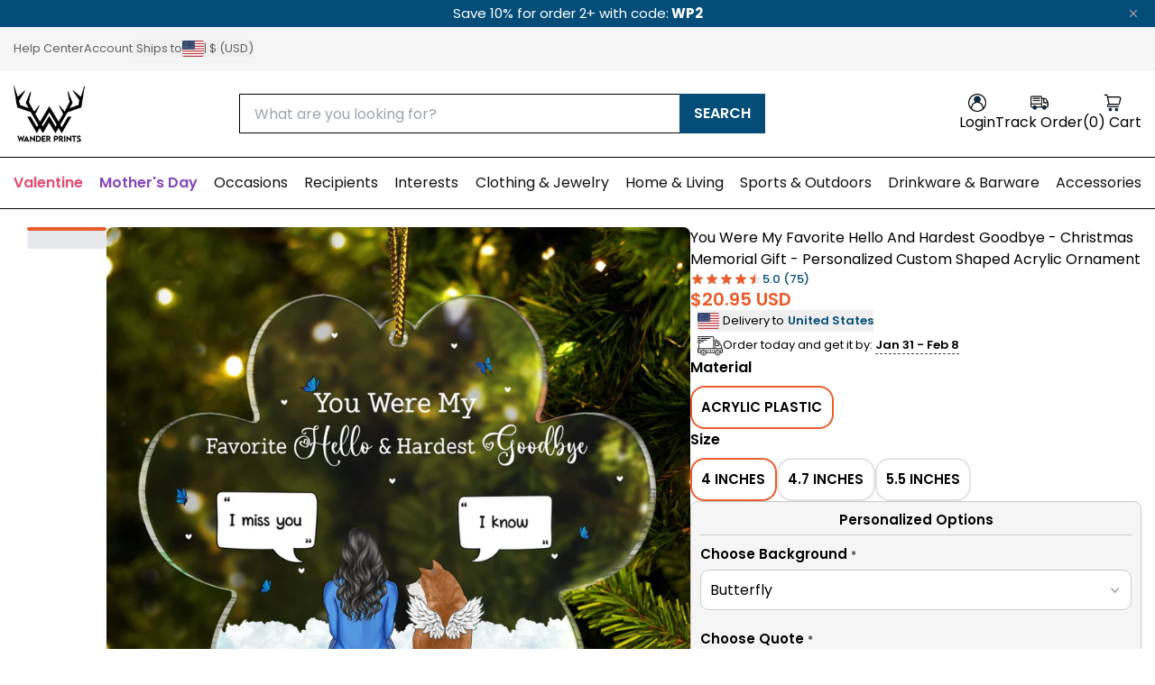

--- FILE ---
content_type: text/html; charset=utf-8
request_url: https://wanderprints.com/products/you-were-my-favorite-hello-and-hardest-goodbye-christmas-memorial-gift-personalized-custom-shaped-acrylic-ornament
body_size: 71487
content:
<!doctype html>
<html
  class="no-js"
  lang="en"
>
  <head>
    <link href="//wanderprints.com/cdn/shop/t/125/assets/style.base.css?v=36510597885167582221766567487" rel="stylesheet" type="text/css" media="all" />
    <link href="//wanderprints.com/cdn/shop/t/125/assets/lib.swiper.min.css?v=53697816897217110571766567477" rel="stylesheet" type="text/css" media="all" />
    <script src="//wanderprints.com/cdn/shop/t/125/assets/lib.swiper.min.js?v=146922276935030407881766567478" defer></script>

    <link href="//wanderprints.com/cdn/shop/t/125/assets/style.recomatic.css?v=117715557144256602331766567489" rel="stylesheet" type="text/css" media="all" />
    <link href="//wanderprints.com/cdn/shop/t/125/assets/style.searchanise.css?v=57421444244205972261766567489" rel="stylesheet" type="text/css" media="all" />
    <link href="//wanderprints.com/cdn/shop/t/125/assets/dist.tailwind.min.css?v=49825881937658155461766567415" rel="stylesheet" type="text/css" media="all" />

    <link href="//wanderprints.com/cdn/shop/t/125/assets/lib.basicLightbox.min.css?v=141080963176026166951766567474" rel="stylesheet" type="text/css" media="all" />
<link
        rel="icon"
        type="image/png"
        href="//wanderprints.com/cdn/shop/files/Logo_Wander_Prints_200x1000px.png?crop=center&height=32&v=1751005820&width=32"
      >
    <link
      rel="expect"
      href="#MainContent"
      blocking="render"
      id="view-transition-render-blocker"
    >
    <script>window.performance && window.performance.mark && window.performance.mark('shopify.content_for_header.start');</script><meta id="shopify-digital-wallet" name="shopify-digital-wallet" content="/94914543899/digital_wallets/dialog">
<meta name="shopify-checkout-api-token" content="92c680f1b8da8b52434c3255a7b26389">
<meta id="in-context-paypal-metadata" data-shop-id="94914543899" data-venmo-supported="true" data-environment="production" data-locale="en_US" data-paypal-v4="true" data-currency="USD">
<link rel="alternate" hreflang="x-default" href="https://wanderprints.com/products/you-were-my-favorite-hello-and-hardest-goodbye-christmas-memorial-gift-personalized-custom-shaped-acrylic-ornament">
<link rel="alternate" hreflang="en" href="https://wanderprints.com/products/you-were-my-favorite-hello-and-hardest-goodbye-christmas-memorial-gift-personalized-custom-shaped-acrylic-ornament">
<link rel="alternate" hreflang="en-AU" href="https://wanderprints.com/en-au/products/you-were-my-favorite-hello-and-hardest-goodbye-christmas-memorial-gift-personalized-custom-shaped-acrylic-ornament">
<link rel="alternate" hreflang="en-FR" href="https://wanderprints.com/en-fr/products/you-were-my-favorite-hello-and-hardest-goodbye-christmas-memorial-gift-personalized-custom-shaped-acrylic-ornament">
<link rel="alternate" hreflang="fr-FR" href="https://wanderprints.com/fr-fr/products/you-were-my-favorite-hello-and-hardest-goodbye-christmas-memorial-gift-personalized-custom-shaped-acrylic-ornament">
<link rel="alternate" hreflang="en-GB" href="https://wanderprints.com/en-gb/products/you-were-my-favorite-hello-and-hardest-goodbye-christmas-memorial-gift-personalized-custom-shaped-acrylic-ornament">
<link rel="alternate" hreflang="en-CA" href="https://wanderprints.com/en-ca/products/you-were-my-favorite-hello-and-hardest-goodbye-christmas-memorial-gift-personalized-custom-shaped-acrylic-ornament">
<link rel="alternate" hreflang="en-DE" href="https://wanderprints.com/en-de/products/you-were-my-favorite-hello-and-hardest-goodbye-christmas-memorial-gift-personalized-custom-shaped-acrylic-ornament">
<link rel="alternate" hreflang="en-IT" href="https://wanderprints.com/en-it/products/you-were-my-favorite-hello-and-hardest-goodbye-christmas-memorial-gift-personalized-custom-shaped-acrylic-ornament">
<link rel="alternate" hreflang="en-ES" href="https://wanderprints.com/en-es/products/you-were-my-favorite-hello-and-hardest-goodbye-christmas-memorial-gift-personalized-custom-shaped-acrylic-ornament">
<link rel="alternate" hreflang="en-MX" href="https://mx.wanderprints.com/products/you-were-my-favorite-hello-and-hardest-goodbye-christmas-memorial-gift-personalized-custom-shaped-acrylic-ornament">
<link rel="alternate" hreflang="en-NL" href="https://wanderprints.nl/products/you-were-my-favorite-hello-and-hardest-goodbye-christmas-memorial-gift-personalized-custom-shaped-acrylic-ornament">
<link rel="alternate" type="application/json+oembed" href="https://wanderprints.com/products/you-were-my-favorite-hello-and-hardest-goodbye-christmas-memorial-gift-personalized-custom-shaped-acrylic-ornament.oembed">
<script async="async" src="/checkouts/internal/preloads.js?locale=en-US"></script>
<link rel="preconnect" href="https://shop.app" crossorigin="anonymous">
<script async="async" src="https://shop.app/checkouts/internal/preloads.js?locale=en-US&shop_id=94914543899" crossorigin="anonymous"></script>
<script id="apple-pay-shop-capabilities" type="application/json">{"shopId":94914543899,"countryCode":"US","currencyCode":"USD","merchantCapabilities":["supports3DS"],"merchantId":"gid:\/\/shopify\/Shop\/94914543899","merchantName":"Wander Prints","requiredBillingContactFields":["postalAddress","email","phone"],"requiredShippingContactFields":["postalAddress","email","phone"],"shippingType":"shipping","supportedNetworks":["visa","masterCard","amex","discover","elo","jcb"],"total":{"type":"pending","label":"Wander Prints","amount":"1.00"},"shopifyPaymentsEnabled":true,"supportsSubscriptions":true}</script>
<script id="shopify-features" type="application/json">{"accessToken":"92c680f1b8da8b52434c3255a7b26389","betas":["rich-media-storefront-analytics"],"domain":"wanderprints.com","predictiveSearch":true,"shopId":94914543899,"locale":"en"}</script>
<script>var Shopify = Shopify || {};
Shopify.shop = "wdp-us.myshopify.com";
Shopify.locale = "en";
Shopify.currency = {"active":"USD","rate":"1.0"};
Shopify.country = "US";
Shopify.theme = {"name":"[Live] Version 3.2.0 | 2025-12-26 16:07","id":186136887579,"schema_name":"Wander Prints - Tailwind","schema_version":"3.2.0","theme_store_id":null,"role":"main"};
Shopify.theme.handle = "null";
Shopify.theme.style = {"id":null,"handle":null};
Shopify.cdnHost = "wanderprints.com/cdn";
Shopify.routes = Shopify.routes || {};
Shopify.routes.root = "/";</script>
<script type="module">!function(o){(o.Shopify=o.Shopify||{}).modules=!0}(window);</script>
<script>!function(o){function n(){var o=[];function n(){o.push(Array.prototype.slice.apply(arguments))}return n.q=o,n}var t=o.Shopify=o.Shopify||{};t.loadFeatures=n(),t.autoloadFeatures=n()}(window);</script>
<script>
  window.ShopifyPay = window.ShopifyPay || {};
  window.ShopifyPay.apiHost = "shop.app\/pay";
  window.ShopifyPay.redirectState = null;
</script>
<script id="shop-js-analytics" type="application/json">{"pageType":"product"}</script>
<script defer="defer" async type="module" src="//wanderprints.com/cdn/shopifycloud/shop-js/modules/v2/client.init-shop-cart-sync_BT-GjEfc.en.esm.js"></script>
<script defer="defer" async type="module" src="//wanderprints.com/cdn/shopifycloud/shop-js/modules/v2/chunk.common_D58fp_Oc.esm.js"></script>
<script defer="defer" async type="module" src="//wanderprints.com/cdn/shopifycloud/shop-js/modules/v2/chunk.modal_xMitdFEc.esm.js"></script>
<script type="module">
  await import("//wanderprints.com/cdn/shopifycloud/shop-js/modules/v2/client.init-shop-cart-sync_BT-GjEfc.en.esm.js");
await import("//wanderprints.com/cdn/shopifycloud/shop-js/modules/v2/chunk.common_D58fp_Oc.esm.js");
await import("//wanderprints.com/cdn/shopifycloud/shop-js/modules/v2/chunk.modal_xMitdFEc.esm.js");

  window.Shopify.SignInWithShop?.initShopCartSync?.({"fedCMEnabled":true,"windoidEnabled":true});

</script>
<script>
  window.Shopify = window.Shopify || {};
  if (!window.Shopify.featureAssets) window.Shopify.featureAssets = {};
  window.Shopify.featureAssets['shop-js'] = {"shop-cart-sync":["modules/v2/client.shop-cart-sync_DZOKe7Ll.en.esm.js","modules/v2/chunk.common_D58fp_Oc.esm.js","modules/v2/chunk.modal_xMitdFEc.esm.js"],"init-fed-cm":["modules/v2/client.init-fed-cm_B6oLuCjv.en.esm.js","modules/v2/chunk.common_D58fp_Oc.esm.js","modules/v2/chunk.modal_xMitdFEc.esm.js"],"shop-cash-offers":["modules/v2/client.shop-cash-offers_D2sdYoxE.en.esm.js","modules/v2/chunk.common_D58fp_Oc.esm.js","modules/v2/chunk.modal_xMitdFEc.esm.js"],"shop-login-button":["modules/v2/client.shop-login-button_QeVjl5Y3.en.esm.js","modules/v2/chunk.common_D58fp_Oc.esm.js","modules/v2/chunk.modal_xMitdFEc.esm.js"],"pay-button":["modules/v2/client.pay-button_DXTOsIq6.en.esm.js","modules/v2/chunk.common_D58fp_Oc.esm.js","modules/v2/chunk.modal_xMitdFEc.esm.js"],"shop-button":["modules/v2/client.shop-button_DQZHx9pm.en.esm.js","modules/v2/chunk.common_D58fp_Oc.esm.js","modules/v2/chunk.modal_xMitdFEc.esm.js"],"avatar":["modules/v2/client.avatar_BTnouDA3.en.esm.js"],"init-windoid":["modules/v2/client.init-windoid_CR1B-cfM.en.esm.js","modules/v2/chunk.common_D58fp_Oc.esm.js","modules/v2/chunk.modal_xMitdFEc.esm.js"],"init-shop-for-new-customer-accounts":["modules/v2/client.init-shop-for-new-customer-accounts_C_vY_xzh.en.esm.js","modules/v2/client.shop-login-button_QeVjl5Y3.en.esm.js","modules/v2/chunk.common_D58fp_Oc.esm.js","modules/v2/chunk.modal_xMitdFEc.esm.js"],"init-shop-email-lookup-coordinator":["modules/v2/client.init-shop-email-lookup-coordinator_BI7n9ZSv.en.esm.js","modules/v2/chunk.common_D58fp_Oc.esm.js","modules/v2/chunk.modal_xMitdFEc.esm.js"],"init-shop-cart-sync":["modules/v2/client.init-shop-cart-sync_BT-GjEfc.en.esm.js","modules/v2/chunk.common_D58fp_Oc.esm.js","modules/v2/chunk.modal_xMitdFEc.esm.js"],"shop-toast-manager":["modules/v2/client.shop-toast-manager_DiYdP3xc.en.esm.js","modules/v2/chunk.common_D58fp_Oc.esm.js","modules/v2/chunk.modal_xMitdFEc.esm.js"],"init-customer-accounts":["modules/v2/client.init-customer-accounts_D9ZNqS-Q.en.esm.js","modules/v2/client.shop-login-button_QeVjl5Y3.en.esm.js","modules/v2/chunk.common_D58fp_Oc.esm.js","modules/v2/chunk.modal_xMitdFEc.esm.js"],"init-customer-accounts-sign-up":["modules/v2/client.init-customer-accounts-sign-up_iGw4briv.en.esm.js","modules/v2/client.shop-login-button_QeVjl5Y3.en.esm.js","modules/v2/chunk.common_D58fp_Oc.esm.js","modules/v2/chunk.modal_xMitdFEc.esm.js"],"shop-follow-button":["modules/v2/client.shop-follow-button_CqMgW2wH.en.esm.js","modules/v2/chunk.common_D58fp_Oc.esm.js","modules/v2/chunk.modal_xMitdFEc.esm.js"],"checkout-modal":["modules/v2/client.checkout-modal_xHeaAweL.en.esm.js","modules/v2/chunk.common_D58fp_Oc.esm.js","modules/v2/chunk.modal_xMitdFEc.esm.js"],"shop-login":["modules/v2/client.shop-login_D91U-Q7h.en.esm.js","modules/v2/chunk.common_D58fp_Oc.esm.js","modules/v2/chunk.modal_xMitdFEc.esm.js"],"lead-capture":["modules/v2/client.lead-capture_BJmE1dJe.en.esm.js","modules/v2/chunk.common_D58fp_Oc.esm.js","modules/v2/chunk.modal_xMitdFEc.esm.js"],"payment-terms":["modules/v2/client.payment-terms_Ci9AEqFq.en.esm.js","modules/v2/chunk.common_D58fp_Oc.esm.js","modules/v2/chunk.modal_xMitdFEc.esm.js"]};
</script>
<script>(function() {
  var isLoaded = false;
  function asyncLoad() {
    if (isLoaded) return;
    isLoaded = true;
    var urls = ["\/\/cdn.app.metorik.com\/js\/shopify\/mtk.js?shop=wdp-us.myshopify.com","https:\/\/cdn2.recomaticapp.com\/assets\/recomatic2-2-063abcd3484bd44647516b2fbc04d61d093e4d399cd4d8c1c7b1a611231b9a80.js?shop=wdp-us.myshopify.com","https:\/\/searchanise-ef84.kxcdn.com\/widgets\/shopify\/init.js?a=8o7h5z1f3L\u0026shop=wdp-us.myshopify.com"];
    for (var i = 0; i < urls.length; i++) {
      var s = document.createElement('script');
      s.type = 'text/javascript';
      s.async = true;
      s.src = urls[i];
      var x = document.getElementsByTagName('script')[0];
      x.parentNode.insertBefore(s, x);
    }
  };
  if(window.attachEvent) {
    window.attachEvent('onload', asyncLoad);
  } else {
    window.addEventListener('load', asyncLoad, false);
  }
})();</script>
<script id="__st">var __st={"a":94914543899,"offset":-28800,"reqid":"93fdb098-fb72-4d4c-87cc-f624c380d1f0-1769213961","pageurl":"wanderprints.com\/products\/you-were-my-favorite-hello-and-hardest-goodbye-christmas-memorial-gift-personalized-custom-shaped-acrylic-ornament","u":"197139a8776a","p":"product","rtyp":"product","rid":9902403584283};</script>
<script>window.ShopifyPaypalV4VisibilityTracking = true;</script>
<script id="captcha-bootstrap">!function(){'use strict';const t='contact',e='account',n='new_comment',o=[[t,t],['blogs',n],['comments',n],[t,'customer']],c=[[e,'customer_login'],[e,'guest_login'],[e,'recover_customer_password'],[e,'create_customer']],r=t=>t.map((([t,e])=>`form[action*='/${t}']:not([data-nocaptcha='true']) input[name='form_type'][value='${e}']`)).join(','),a=t=>()=>t?[...document.querySelectorAll(t)].map((t=>t.form)):[];function s(){const t=[...o],e=r(t);return a(e)}const i='password',u='form_key',d=['recaptcha-v3-token','g-recaptcha-response','h-captcha-response',i],f=()=>{try{return window.sessionStorage}catch{return}},m='__shopify_v',_=t=>t.elements[u];function p(t,e,n=!1){try{const o=window.sessionStorage,c=JSON.parse(o.getItem(e)),{data:r}=function(t){const{data:e,action:n}=t;return t[m]||n?{data:e,action:n}:{data:t,action:n}}(c);for(const[e,n]of Object.entries(r))t.elements[e]&&(t.elements[e].value=n);n&&o.removeItem(e)}catch(o){console.error('form repopulation failed',{error:o})}}const l='form_type',E='cptcha';function T(t){t.dataset[E]=!0}const w=window,h=w.document,L='Shopify',v='ce_forms',y='captcha';let A=!1;((t,e)=>{const n=(g='f06e6c50-85a8-45c8-87d0-21a2b65856fe',I='https://cdn.shopify.com/shopifycloud/storefront-forms-hcaptcha/ce_storefront_forms_captcha_hcaptcha.v1.5.2.iife.js',D={infoText:'Protected by hCaptcha',privacyText:'Privacy',termsText:'Terms'},(t,e,n)=>{const o=w[L][v],c=o.bindForm;if(c)return c(t,g,e,D).then(n);var r;o.q.push([[t,g,e,D],n]),r=I,A||(h.body.append(Object.assign(h.createElement('script'),{id:'captcha-provider',async:!0,src:r})),A=!0)});var g,I,D;w[L]=w[L]||{},w[L][v]=w[L][v]||{},w[L][v].q=[],w[L][y]=w[L][y]||{},w[L][y].protect=function(t,e){n(t,void 0,e),T(t)},Object.freeze(w[L][y]),function(t,e,n,w,h,L){const[v,y,A,g]=function(t,e,n){const i=e?o:[],u=t?c:[],d=[...i,...u],f=r(d),m=r(i),_=r(d.filter((([t,e])=>n.includes(e))));return[a(f),a(m),a(_),s()]}(w,h,L),I=t=>{const e=t.target;return e instanceof HTMLFormElement?e:e&&e.form},D=t=>v().includes(t);t.addEventListener('submit',(t=>{const e=I(t);if(!e)return;const n=D(e)&&!e.dataset.hcaptchaBound&&!e.dataset.recaptchaBound,o=_(e),c=g().includes(e)&&(!o||!o.value);(n||c)&&t.preventDefault(),c&&!n&&(function(t){try{if(!f())return;!function(t){const e=f();if(!e)return;const n=_(t);if(!n)return;const o=n.value;o&&e.removeItem(o)}(t);const e=Array.from(Array(32),(()=>Math.random().toString(36)[2])).join('');!function(t,e){_(t)||t.append(Object.assign(document.createElement('input'),{type:'hidden',name:u})),t.elements[u].value=e}(t,e),function(t,e){const n=f();if(!n)return;const o=[...t.querySelectorAll(`input[type='${i}']`)].map((({name:t})=>t)),c=[...d,...o],r={};for(const[a,s]of new FormData(t).entries())c.includes(a)||(r[a]=s);n.setItem(e,JSON.stringify({[m]:1,action:t.action,data:r}))}(t,e)}catch(e){console.error('failed to persist form',e)}}(e),e.submit())}));const S=(t,e)=>{t&&!t.dataset[E]&&(n(t,e.some((e=>e===t))),T(t))};for(const o of['focusin','change'])t.addEventListener(o,(t=>{const e=I(t);D(e)&&S(e,y())}));const B=e.get('form_key'),M=e.get(l),P=B&&M;t.addEventListener('DOMContentLoaded',(()=>{const t=y();if(P)for(const e of t)e.elements[l].value===M&&p(e,B);[...new Set([...A(),...v().filter((t=>'true'===t.dataset.shopifyCaptcha))])].forEach((e=>S(e,t)))}))}(h,new URLSearchParams(w.location.search),n,t,e,['guest_login'])})(!0,!0)}();</script>
<script integrity="sha256-4kQ18oKyAcykRKYeNunJcIwy7WH5gtpwJnB7kiuLZ1E=" data-source-attribution="shopify.loadfeatures" defer="defer" src="//wanderprints.com/cdn/shopifycloud/storefront/assets/storefront/load_feature-a0a9edcb.js" crossorigin="anonymous"></script>
<script crossorigin="anonymous" defer="defer" src="//wanderprints.com/cdn/shopifycloud/storefront/assets/shopify_pay/storefront-65b4c6d7.js?v=20250812"></script>
<script data-source-attribution="shopify.dynamic_checkout.dynamic.init">var Shopify=Shopify||{};Shopify.PaymentButton=Shopify.PaymentButton||{isStorefrontPortableWallets:!0,init:function(){window.Shopify.PaymentButton.init=function(){};var t=document.createElement("script");t.src="https://wanderprints.com/cdn/shopifycloud/portable-wallets/latest/portable-wallets.en.js",t.type="module",document.head.appendChild(t)}};
</script>
<script data-source-attribution="shopify.dynamic_checkout.buyer_consent">
  function portableWalletsHideBuyerConsent(e){var t=document.getElementById("shopify-buyer-consent"),n=document.getElementById("shopify-subscription-policy-button");t&&n&&(t.classList.add("hidden"),t.setAttribute("aria-hidden","true"),n.removeEventListener("click",e))}function portableWalletsShowBuyerConsent(e){var t=document.getElementById("shopify-buyer-consent"),n=document.getElementById("shopify-subscription-policy-button");t&&n&&(t.classList.remove("hidden"),t.removeAttribute("aria-hidden"),n.addEventListener("click",e))}window.Shopify?.PaymentButton&&(window.Shopify.PaymentButton.hideBuyerConsent=portableWalletsHideBuyerConsent,window.Shopify.PaymentButton.showBuyerConsent=portableWalletsShowBuyerConsent);
</script>
<script data-source-attribution="shopify.dynamic_checkout.cart.bootstrap">document.addEventListener("DOMContentLoaded",(function(){function t(){return document.querySelector("shopify-accelerated-checkout-cart, shopify-accelerated-checkout")}if(t())Shopify.PaymentButton.init();else{new MutationObserver((function(e,n){t()&&(Shopify.PaymentButton.init(),n.disconnect())})).observe(document.body,{childList:!0,subtree:!0})}}));
</script>
<link id="shopify-accelerated-checkout-styles" rel="stylesheet" media="screen" href="https://wanderprints.com/cdn/shopifycloud/portable-wallets/latest/accelerated-checkout-backwards-compat.css" crossorigin="anonymous">
<style id="shopify-accelerated-checkout-cart">
        #shopify-buyer-consent {
  margin-top: 1em;
  display: inline-block;
  width: 100%;
}

#shopify-buyer-consent.hidden {
  display: none;
}

#shopify-subscription-policy-button {
  background: none;
  border: none;
  padding: 0;
  text-decoration: underline;
  font-size: inherit;
  cursor: pointer;
}

#shopify-subscription-policy-button::before {
  box-shadow: none;
}

      </style>
<link rel="stylesheet" media="screen" href="//wanderprints.com/cdn/shop/t/125/compiled_assets/styles.css?v=96733">
<script>window.performance && window.performance.mark && window.performance.mark('shopify.content_for_header.end');</script>
    <meta charset="utf-8">
<meta
  http-equiv="X-UA-Compatible"
  content="IE=edge"
>
<meta
  name="viewport"
  content="width=device-width,initial-scale=1"
>
<meta
  name="view-transition"
  content="same-origin"
>
<meta
  name="theme-color"
  content=""
>

<meta
  property="og:site_name"
  content="Wander Prints"
>
<meta
  property="og:url"
  content="https://wanderprints.com/products/you-were-my-favorite-hello-and-hardest-goodbye-christmas-memorial-gift-personalized-custom-shaped-acrylic-ornament"
>
<meta
  property="og:title"
  content="You Were My Favorite Hello And Hardest Goodbye - Christmas Memorial Gi"
>
<meta
  property="og:type"
  content="product"
>
<meta
  property="og:description"
  content="Get in the festive spirit with our awesome Personalized Custom Shaped Acrylic Ornament! This is not only a must-have item for your house in holiday season but also a perfect gift for your spouse and a good present for your friends, family, or anyone. Message: &quot;You Were My Favorite Hello And Hardest GoodbyeIf Love Could"
><meta
    property="og:image"
    content="http://wanderprints.com/cdn/shop/files/NT050-DIL242-Mk-Def.jpg?v=1750214171"
  >
  <meta
    property="og:image:secure_url"
    content="https://wanderprints.com/cdn/shop/files/NT050-DIL242-Mk-Def.jpg?v=1750214171"
  >
  <meta
    property="og:image:width"
    content="1500"
  >
  <meta
    property="og:image:height"
    content="1500"
  ><meta
    property="og:price:amount"
    content="20.95"
  >
  <meta
    property="og:price:currency"
    content="USD"
  ><meta
    name="twitter:site"
    content="@wanderprints"
  ><meta
  name="twitter:card"
  content="summary_large_image"
>
<meta
  name="twitter:title"
  content="You Were My Favorite Hello And Hardest Goodbye - Christmas Memorial Gi"
>
<meta
  name="twitter:description"
  content="Get in the festive spirit with our awesome Personalized Custom Shaped Acrylic Ornament! This is not only a must-have item for your house in holiday season but also a perfect gift for your spouse and a good present for your friends, family, or anyone. Message: &quot;You Were My Favorite Hello And Hardest GoodbyeIf Love Could"
>

<title>
  You Were My Favorite Hello And Hardest Goodbye - Christmas Memorial Gi
 &ndash; Wander Prints</title>

<link
  rel="canonical"
  href="https://wanderprints.com/products/you-were-my-favorite-hello-and-hardest-goodbye-christmas-memorial-gift-personalized-custom-shaped-acrylic-ornament"
>


  <meta
    name="description"
    content="Get in the festive spirit with our awesome Personalized Custom Shaped Acrylic Ornament! This is not only a must-have item for your house in holiday season but also a perfect gift for your spouse and a good present for your friends, family, or anyone. Message: &quot;You Were My Favorite Hello And Hardest GoodbyeIf Love Could"
  >


    
    
      <meta name="product-handle" content="you-were-my-favorite-hello-and-hardest-goodbye-christmas-memorial-gift-personalized-custom-shaped-acrylic-ornament">
    
    
  

<!-- BEGIN app block: shopify://apps/judge-me-reviews/blocks/judgeme_core/61ccd3b1-a9f2-4160-9fe9-4fec8413e5d8 --><!-- Start of Judge.me Core -->






<link rel="dns-prefetch" href="https://cdn2.judge.me/cdn/widget_frontend">
<link rel="dns-prefetch" href="https://cdn.judge.me">
<link rel="dns-prefetch" href="https://cdn1.judge.me">
<link rel="dns-prefetch" href="https://api.judge.me">

<script data-cfasync='false' class='jdgm-settings-script'>window.jdgmSettings={"pagination":5,"disable_web_reviews":false,"badge_no_review_text":"0","badge_n_reviews_text":"{{ average_rating_1_decimal }} ({{ n }})","badge_star_color":"#E95D2C","hide_badge_preview_if_no_reviews":true,"badge_hide_text":false,"enforce_center_preview_badge":false,"widget_title":"Customer Reviews","widget_open_form_text":"Write a review","widget_close_form_text":"Cancel review","widget_refresh_page_text":"Refresh page","widget_summary_text":"Based on {{ number_of_reviews }} reviews","widget_no_review_text":"Be the first to write a review","widget_name_field_text":"Display name","widget_verified_name_field_text":"Verified Name (public)","widget_name_placeholder_text":"Display name","widget_required_field_error_text":"This field is required.","widget_email_field_text":"Email address","widget_verified_email_field_text":"Verified Email (private, can not be edited)","widget_email_placeholder_text":"Your email address","widget_email_field_error_text":"Please enter a valid email address.","widget_rating_field_text":"Rating","widget_review_title_field_text":"Review Title","widget_review_title_placeholder_text":"Give your review a title","widget_review_body_field_text":"Review content","widget_review_body_placeholder_text":"Start writing here...","widget_pictures_field_text":"Picture/Video (optional)","widget_submit_review_text":"Submit Review","widget_submit_verified_review_text":"Submit Verified Review","widget_submit_success_msg_with_auto_publish":"Thank you! Please refresh the page in a few moments to see your review. You can remove or edit your review by logging into \u003ca href='https://judge.me/login' target='_blank' rel='nofollow noopener'\u003eJudge.me\u003c/a\u003e","widget_submit_success_msg_no_auto_publish":"Thank you! Your review will be published as soon as it is approved by the shop admin. You can remove or edit your review by logging into \u003ca href='https://judge.me/login' target='_blank' rel='nofollow noopener'\u003eJudge.me\u003c/a\u003e","widget_show_default_reviews_out_of_total_text":"Showing {{ n_reviews_shown }} out of {{ n_reviews }} reviews.","widget_show_all_link_text":"Show all","widget_show_less_link_text":"Show less","widget_author_said_text":"{{ reviewer_name }} said:","widget_days_text":"{{ n }} days ago","widget_weeks_text":"{{ n }} week/weeks ago","widget_months_text":"{{ n }} month/months ago","widget_years_text":"{{ n }} year/years ago","widget_yesterday_text":"Yesterday","widget_today_text":"Today","widget_replied_text":"\u003e\u003e {{ shop_name }} replied:","widget_read_more_text":"Read more","widget_reviewer_name_as_initial":"","widget_rating_filter_color":"#fbcd0a","widget_rating_filter_see_all_text":"See all reviews","widget_sorting_most_recent_text":"Most Recent","widget_sorting_highest_rating_text":"Highest Rating","widget_sorting_lowest_rating_text":"Lowest Rating","widget_sorting_with_pictures_text":"With Images","widget_sorting_most_helpful_text":"Most Helpful","widget_open_question_form_text":"Ask a question","widget_reviews_subtab_text":"Reviews","widget_questions_subtab_text":"Questions","widget_question_label_text":"Question","widget_answer_label_text":"Answer","widget_question_placeholder_text":"Write your question here","widget_submit_question_text":"Submit Question","widget_question_submit_success_text":"Thank you for your question! We will notify you once it gets answered.","widget_star_color":"#E95D2C","verified_badge_text":"Verified","verified_badge_bg_color":"","verified_badge_text_color":"","verified_badge_placement":"left-of-reviewer-name","widget_review_max_height":2,"widget_hide_border":false,"widget_social_share":false,"widget_thumb":true,"widget_review_location_show":false,"widget_location_format":"country_code_only","all_reviews_include_out_of_store_products":true,"all_reviews_out_of_store_text":"(out of store)","all_reviews_pagination":100,"all_reviews_product_name_prefix_text":"about","enable_review_pictures":true,"enable_question_anwser":false,"widget_theme":"","review_date_format":"mm/dd/yyyy","default_sort_method":"pictures-first","widget_product_reviews_subtab_text":"Product Reviews","widget_shop_reviews_subtab_text":"Brand Reviews","widget_other_products_reviews_text":"Reviews for other products","widget_store_reviews_subtab_text":"Store reviews","widget_no_store_reviews_text":"This store hasn't received any reviews yet","widget_web_restriction_product_reviews_text":"This product hasn't received any reviews yet","widget_no_items_text":"No items found","widget_show_more_text":"Show more","widget_write_a_store_review_text":"Write a Brand Review","widget_other_languages_heading":"Reviews in Other Languages","widget_translate_review_text":"Translate review to {{ language }}","widget_translating_review_text":"Translating...","widget_show_original_translation_text":"Show original ({{ language }})","widget_translate_review_failed_text":"Review couldn't be translated.","widget_translate_review_retry_text":"Retry","widget_translate_review_try_again_later_text":"Try again later","show_product_url_for_grouped_product":true,"widget_sorting_pictures_first_text":"Top Reviews","show_pictures_on_all_rev_page_mobile":true,"show_pictures_on_all_rev_page_desktop":true,"floating_tab_hide_mobile_install_preference":false,"floating_tab_button_name":"★ Reviews","floating_tab_title":"Let customers speak for us","floating_tab_button_color":"","floating_tab_button_background_color":"","floating_tab_url":"","floating_tab_url_enabled":false,"floating_tab_tab_style":"text","all_reviews_text_badge_text":"Customers rate us {{ shop.metafields.judgeme.all_reviews_rating | round: 1 }}/5 based on {{ shop.metafields.judgeme.all_reviews_count }} reviews.","all_reviews_text_badge_text_branded_style":"{{ shop.metafields.judgeme.all_reviews_rating | round: 1 }} out of 5 stars based on {{ shop.metafields.judgeme.all_reviews_count }} reviews","is_all_reviews_text_badge_a_link":false,"show_stars_for_all_reviews_text_badge":false,"all_reviews_text_badge_url":"","all_reviews_text_style":"branded","all_reviews_text_color_style":"judgeme_brand_color","all_reviews_text_color":"#108474","all_reviews_text_show_jm_brand":false,"featured_carousel_show_header":true,"featured_carousel_title":"Let customers speak for us","testimonials_carousel_title":"Customers are saying","videos_carousel_title":"Real customer stories","cards_carousel_title":"Customers are saying","featured_carousel_count_text":"from {{ n }} reviews","featured_carousel_add_link_to_all_reviews_page":false,"featured_carousel_url":"","featured_carousel_show_images":true,"featured_carousel_autoslide_interval":10,"featured_carousel_arrows_on_the_sides":false,"featured_carousel_height":250,"featured_carousel_width":80,"featured_carousel_image_size":20,"featured_carousel_image_height":150,"featured_carousel_arrow_color":"#eeeeee","verified_count_badge_style":"branded","verified_count_badge_orientation":"horizontal","verified_count_badge_color_style":"judgeme_brand_color","verified_count_badge_color":"#108474","is_verified_count_badge_a_link":false,"verified_count_badge_url":"","verified_count_badge_show_jm_brand":true,"widget_rating_preset_default":5,"widget_first_sub_tab":"product-reviews","widget_show_histogram":false,"widget_histogram_use_custom_color":false,"widget_pagination_use_custom_color":false,"widget_star_use_custom_color":false,"widget_verified_badge_use_custom_color":false,"widget_write_review_use_custom_color":false,"picture_reminder_submit_button":"Upload Pictures","enable_review_videos":false,"mute_video_by_default":false,"widget_sorting_videos_first_text":"Videos First","widget_review_pending_text":"Pending","featured_carousel_items_for_large_screen":3,"social_share_options_order":"Facebook,Twitter","remove_microdata_snippet":false,"disable_json_ld":false,"enable_json_ld_products":false,"preview_badge_show_question_text":false,"preview_badge_no_question_text":"No questions","preview_badge_n_question_text":"{{ number_of_questions }} question/questions","qa_badge_show_icon":false,"qa_badge_position":"same-row","remove_judgeme_branding":true,"widget_add_search_bar":false,"widget_search_bar_placeholder":"Search","widget_sorting_verified_only_text":"Verified only","featured_carousel_theme":"gallery","featured_carousel_show_rating":true,"featured_carousel_show_title":true,"featured_carousel_show_body":true,"featured_carousel_show_date":false,"featured_carousel_show_reviewer":true,"featured_carousel_show_product":true,"featured_carousel_header_background_color":"#108474","featured_carousel_header_text_color":"#ffffff","featured_carousel_name_product_separator":"reviewed","featured_carousel_full_star_background":"#108474","featured_carousel_empty_star_background":"#dadada","featured_carousel_vertical_theme_background":"#f9fafb","featured_carousel_verified_badge_enable":true,"featured_carousel_verified_badge_color":"#108474","featured_carousel_border_style":"round","featured_carousel_review_line_length_limit":3,"featured_carousel_more_reviews_button_text":"Read more reviews","featured_carousel_view_product_button_text":"View product","all_reviews_page_load_reviews_on":"button_click","all_reviews_page_load_more_text":"Load More","disable_fb_tab_reviews":false,"enable_ajax_cdn_cache":false,"widget_advanced_speed_features":5,"widget_public_name_text":"displayed publicly like","default_reviewer_name":"John Smith","default_reviewer_name_has_non_latin":true,"widget_reviewer_anonymous":"Anonymous","medals_widget_title":"Judge.me Review Medals","medals_widget_background_color":"#f9fafb","medals_widget_position":"footer_all_pages","medals_widget_border_color":"#f9fafb","medals_widget_verified_text_position":"left","medals_widget_use_monochromatic_version":false,"medals_widget_elements_color":"#108474","show_reviewer_avatar":true,"widget_invalid_yt_video_url_error_text":"Not a YouTube video URL","widget_max_length_field_error_text":"Please enter no more than {0} characters.","widget_show_country_flag":false,"widget_show_collected_via_shop_app":true,"widget_verified_by_shop_badge_style":"light","widget_verified_by_shop_text":"Verified by Shop","widget_show_photo_gallery":false,"widget_load_with_code_splitting":true,"widget_ugc_install_preference":false,"widget_ugc_title":"Made by us, Shared by you","widget_ugc_subtitle":"Tag us to see your picture featured in our page","widget_ugc_arrows_color":"#ffffff","widget_ugc_primary_button_text":"Buy Now","widget_ugc_primary_button_background_color":"#108474","widget_ugc_primary_button_text_color":"#ffffff","widget_ugc_primary_button_border_width":"0","widget_ugc_primary_button_border_style":"none","widget_ugc_primary_button_border_color":"#108474","widget_ugc_primary_button_border_radius":"25","widget_ugc_secondary_button_text":"Load More","widget_ugc_secondary_button_background_color":"#ffffff","widget_ugc_secondary_button_text_color":"#108474","widget_ugc_secondary_button_border_width":"2","widget_ugc_secondary_button_border_style":"solid","widget_ugc_secondary_button_border_color":"#108474","widget_ugc_secondary_button_border_radius":"25","widget_ugc_reviews_button_text":"View Reviews","widget_ugc_reviews_button_background_color":"#ffffff","widget_ugc_reviews_button_text_color":"#108474","widget_ugc_reviews_button_border_width":"2","widget_ugc_reviews_button_border_style":"solid","widget_ugc_reviews_button_border_color":"#108474","widget_ugc_reviews_button_border_radius":"25","widget_ugc_reviews_button_link_to":"judgeme-reviews-page","widget_ugc_show_post_date":true,"widget_ugc_max_width":"800","widget_rating_metafield_value_type":true,"widget_primary_color":"#044D79","widget_enable_secondary_color":false,"widget_secondary_color":"#edf5f5","widget_summary_average_rating_text":"{{ average_rating }}","widget_media_grid_title":"Customer photos \u0026 videos","widget_media_grid_see_more_text":"See more","widget_round_style":true,"widget_show_product_medals":false,"widget_verified_by_judgeme_text":"Verified by Judge.me","widget_show_store_medals":false,"widget_verified_by_judgeme_text_in_store_medals":"Verified by Judge.me","widget_media_field_exceed_quantity_message":"Sorry, we can only accept {{ max_media }} for one review.","widget_media_field_exceed_limit_message":"{{ file_name }} is too large, please select a {{ media_type }} less than {{ size_limit }}MB.","widget_review_submitted_text":"Review Submitted!","widget_question_submitted_text":"Question Submitted!","widget_close_form_text_question":"Cancel","widget_write_your_answer_here_text":"Write your answer here","widget_enabled_branded_link":true,"widget_show_collected_by_judgeme":false,"widget_reviewer_name_color":"#000000","widget_write_review_text_color":"#000000","widget_write_review_bg_color":"#FFFFFF","widget_collected_by_judgeme_text":"\u003ca\u003e\u003cspan style=\"color:#27ae60\"\u003e✓\u003c/span\u003e\u003c/a\u003e \u003ca\u003e\u003cspan style=\"color:#6bb17a\"\u003e\u003cspan style=\"font-size:15px\"\u003eAll reviews are from verified buyers\u003c/span\u003e\u003c/span\u003e\u003c/a\u003e","widget_pagination_type":"standard","widget_load_more_text":"Load More","widget_load_more_color":"#108474","widget_full_review_text":"Full Review","widget_read_more_reviews_text":"Read More Reviews","widget_read_questions_text":"Read Questions","widget_questions_and_answers_text":"Questions \u0026 Answers","widget_verified_by_text":"Verified by","widget_verified_text":"Verified","widget_number_of_reviews_text":"{{ number_of_reviews }} reviews","widget_back_button_text":"Back","widget_next_button_text":"Next","widget_custom_forms_filter_button":"Filters","custom_forms_style":"horizontal","widget_show_review_information":false,"how_reviews_are_collected":"How reviews are collected?","widget_show_review_keywords":false,"widget_gdpr_statement":"How we use your data: We'll only contact you about the review you left, and only if necessary. By submitting your review, you agree to Judge.me's \u003ca href='https://judge.me/terms' target='_blank' rel='nofollow noopener'\u003eterms\u003c/a\u003e, \u003ca href='https://judge.me/privacy' target='_blank' rel='nofollow noopener'\u003eprivacy\u003c/a\u003e and \u003ca href='https://judge.me/content-policy' target='_blank' rel='nofollow noopener'\u003econtent\u003c/a\u003e policies.","widget_multilingual_sorting_enabled":false,"widget_translate_review_content_enabled":false,"widget_translate_review_content_method":"manual","popup_widget_review_selection":"automatically_with_pictures","popup_widget_round_border_style":true,"popup_widget_show_title":true,"popup_widget_show_body":true,"popup_widget_show_reviewer":false,"popup_widget_show_product":true,"popup_widget_show_pictures":true,"popup_widget_use_review_picture":true,"popup_widget_show_on_home_page":true,"popup_widget_show_on_product_page":true,"popup_widget_show_on_collection_page":true,"popup_widget_show_on_cart_page":true,"popup_widget_position":"bottom_left","popup_widget_first_review_delay":5,"popup_widget_duration":5,"popup_widget_interval":5,"popup_widget_review_count":5,"popup_widget_hide_on_mobile":true,"review_snippet_widget_round_border_style":true,"review_snippet_widget_card_color":"#FFFFFF","review_snippet_widget_slider_arrows_background_color":"#FFFFFF","review_snippet_widget_slider_arrows_color":"#000000","review_snippet_widget_star_color":"#108474","show_product_variant":false,"all_reviews_product_variant_label_text":"Variant: ","widget_show_verified_branding":false,"widget_ai_summary_title":"Customers say","widget_ai_summary_disclaimer":"AI-powered review summary based on recent customer reviews","widget_show_ai_summary":false,"widget_show_ai_summary_bg":false,"widget_show_review_title_input":false,"redirect_reviewers_invited_via_email":"external_form","request_store_review_after_product_review":false,"request_review_other_products_in_order":false,"review_form_color_scheme":"default","review_form_corner_style":"square","review_form_star_color":{},"review_form_text_color":"#333333","review_form_background_color":"#ffffff","review_form_field_background_color":"#fafafa","review_form_button_color":{},"review_form_button_text_color":"#ffffff","review_form_modal_overlay_color":"#000000","review_content_screen_title_text":"How would you rate this product?","review_content_introduction_text":"We would love it if you would share a bit about your experience.","store_review_form_title_text":"How would you rate this store?","store_review_form_introduction_text":"We would love it if you would share a bit about your experience.","show_review_guidance_text":true,"one_star_review_guidance_text":"Poor","five_star_review_guidance_text":"Great","customer_information_screen_title_text":"About you","customer_information_introduction_text":"Please tell us more about you.","custom_questions_screen_title_text":"Your experience in more detail","custom_questions_introduction_text":"Here are a few questions to help us understand more about your experience.","review_submitted_screen_title_text":"Thanks for your review!","review_submitted_screen_thank_you_text":"We are processing it and it will appear on the store soon.","review_submitted_screen_email_verification_text":"Please confirm your email by clicking the link we just sent you. This helps us keep reviews authentic.","review_submitted_request_store_review_text":"Would you like to share your experience of shopping with us?","review_submitted_review_other_products_text":"Would you like to review these products?","store_review_screen_title_text":"Would you like to share your experience of shopping with us?","store_review_introduction_text":"We value your feedback and use it to improve. Please share any thoughts or suggestions you have.","reviewer_media_screen_title_picture_text":"Share a picture","reviewer_media_introduction_picture_text":"Upload a photo to support your review.","reviewer_media_screen_title_video_text":"Share a video","reviewer_media_introduction_video_text":"Upload a video to support your review.","reviewer_media_screen_title_picture_or_video_text":"Share a picture or video","reviewer_media_introduction_picture_or_video_text":"Upload a photo or video to support your review.","reviewer_media_youtube_url_text":"Paste your Youtube URL here","advanced_settings_next_step_button_text":"Next","advanced_settings_close_review_button_text":"Close","modal_write_review_flow":false,"write_review_flow_required_text":"Required","write_review_flow_privacy_message_text":"We respect your privacy.","write_review_flow_anonymous_text":"Post review as anonymous","write_review_flow_visibility_text":"This won't be visible to other customers.","write_review_flow_multiple_selection_help_text":"Select as many as you like","write_review_flow_single_selection_help_text":"Select one option","write_review_flow_required_field_error_text":"This field is required","write_review_flow_invalid_email_error_text":"Please enter a valid email address","write_review_flow_max_length_error_text":"Max. {{ max_length }} characters.","write_review_flow_media_upload_text":"\u003cb\u003eClick to upload\u003c/b\u003e or drag and drop","write_review_flow_gdpr_statement":"We'll only contact you about your review if necessary. By submitting your review, you agree to our \u003ca href='https://judge.me/terms' target='_blank' rel='nofollow noopener'\u003eterms and conditions\u003c/a\u003e and \u003ca href='https://judge.me/privacy' target='_blank' rel='nofollow noopener'\u003eprivacy policy\u003c/a\u003e.","rating_only_reviews_enabled":false,"show_negative_reviews_help_screen":false,"new_review_flow_help_screen_rating_threshold":3,"negative_review_resolution_screen_title_text":"Tell us more","negative_review_resolution_text":"Your experience matters to us. If there were issues with your purchase, we're here to help. Feel free to reach out to us, we'd love the opportunity to make things right.","negative_review_resolution_button_text":"Contact us","negative_review_resolution_proceed_with_review_text":"Leave a review","negative_review_resolution_subject":"Issue with purchase from {{ shop_name }}.{{ order_name }}","preview_badge_collection_page_install_status":false,"widget_review_custom_css":".jdgm-sort-dropdown{font-size:14px!important;}\n .jdgm-verified-checkmark{margin-left:-6px;}\n.jdgm-rev-widg__summary-average{color:#1c4c78;font-size:20px!important;font-weight:600!important;}\n.jdgm-rev__body-read-more{font-size:14px;}\n.jdgm-rev__location-country-flag-img.jdgm-rev__location-country-flag-img{margin-top:5px;}\n.jdgm-rev__timestamp, .jdgm-rev__pinned{float:none;margin-left:5px;}\n.jdgm-rev__pic-img.jdgm-rev__pic-img{border-radius:10px;}\n.jdgm-rev-widg__summary-text{margin-top:-12px;}","preview_badge_custom_css":"","preview_badge_stars_count":"5-stars","featured_carousel_custom_css":"","floating_tab_custom_css":"","all_reviews_widget_custom_css":".jdgm-rev__timestamp, .jdgm-rev__pinned {\n    float: none;\n    margin-left: 5px;\n}\n.jdgm-all-reviews__summary-average{\n    color: #1c4c78;\n    font-weight: 600;\n    font-size: 22px;\n}","medals_widget_custom_css":"","verified_badge_custom_css":"","all_reviews_text_custom_css":"","transparency_badges_collected_via_store_invite":false,"transparency_badges_from_another_provider":false,"transparency_badges_collected_from_store_visitor":false,"transparency_badges_collected_by_verified_review_provider":false,"transparency_badges_earned_reward":false,"transparency_badges_collected_via_store_invite_text":"Review collected via store invitation","transparency_badges_from_another_provider_text":"Review collected from another provider","transparency_badges_collected_from_store_visitor_text":"Review collected from a store visitor","transparency_badges_written_in_google_text":"Review written in Google","transparency_badges_written_in_etsy_text":"Review written in Etsy","transparency_badges_written_in_shop_app_text":"Review written in Shop App","transparency_badges_earned_reward_text":"Review earned a reward for future purchase","product_review_widget_per_page":10,"widget_store_review_label_text":"Review about the store","checkout_comment_extension_title_on_product_page":"Customer Comments","checkout_comment_extension_num_latest_comment_show":5,"checkout_comment_extension_format":"name_and_timestamp","checkout_comment_customer_name":"last_initial","checkout_comment_comment_notification":true,"preview_badge_collection_page_install_preference":false,"preview_badge_home_page_install_preference":false,"preview_badge_product_page_install_preference":false,"review_widget_install_preference":"","review_carousel_install_preference":false,"floating_reviews_tab_install_preference":"none","verified_reviews_count_badge_install_preference":false,"all_reviews_text_install_preference":false,"review_widget_best_location":false,"judgeme_medals_install_preference":false,"review_widget_revamp_enabled":false,"review_widget_qna_enabled":false,"review_widget_header_theme":"minimal","review_widget_widget_title_enabled":true,"review_widget_header_text_size":"medium","review_widget_header_text_weight":"regular","review_widget_average_rating_style":"compact","review_widget_bar_chart_enabled":true,"review_widget_bar_chart_type":"numbers","review_widget_bar_chart_style":"standard","review_widget_expanded_media_gallery_enabled":false,"review_widget_reviews_section_theme":"standard","review_widget_image_style":"thumbnails","review_widget_review_image_ratio":"square","review_widget_stars_size":"medium","review_widget_verified_badge":"standard_text","review_widget_review_title_text_size":"medium","review_widget_review_text_size":"medium","review_widget_review_text_length":"medium","review_widget_number_of_columns_desktop":3,"review_widget_carousel_transition_speed":5,"review_widget_custom_questions_answers_display":"always","review_widget_button_text_color":"#FFFFFF","review_widget_text_color":"#000000","review_widget_lighter_text_color":"#7B7B7B","review_widget_corner_styling":"soft","review_widget_review_word_singular":"review","review_widget_review_word_plural":"reviews","review_widget_voting_label":"Helpful?","review_widget_shop_reply_label":"Reply from {{ shop_name }}:","review_widget_filters_title":"Filters","qna_widget_question_word_singular":"Question","qna_widget_question_word_plural":"Questions","qna_widget_answer_reply_label":"Answer from {{ answerer_name }}:","qna_content_screen_title_text":"Ask a question about this product","qna_widget_question_required_field_error_text":"Please enter your question.","qna_widget_flow_gdpr_statement":"We'll only contact you about your question if necessary. By submitting your question, you agree to our \u003ca href='https://judge.me/terms' target='_blank' rel='nofollow noopener'\u003eterms and conditions\u003c/a\u003e and \u003ca href='https://judge.me/privacy' target='_blank' rel='nofollow noopener'\u003eprivacy policy\u003c/a\u003e.","qna_widget_question_submitted_text":"Thanks for your question!","qna_widget_close_form_text_question":"Close","qna_widget_question_submit_success_text":"We’ll notify you by email when your question is answered.","all_reviews_widget_v2025_enabled":false,"all_reviews_widget_v2025_header_theme":"default","all_reviews_widget_v2025_widget_title_enabled":true,"all_reviews_widget_v2025_header_text_size":"medium","all_reviews_widget_v2025_header_text_weight":"regular","all_reviews_widget_v2025_average_rating_style":"compact","all_reviews_widget_v2025_bar_chart_enabled":true,"all_reviews_widget_v2025_bar_chart_type":"numbers","all_reviews_widget_v2025_bar_chart_style":"standard","all_reviews_widget_v2025_expanded_media_gallery_enabled":false,"all_reviews_widget_v2025_show_store_medals":true,"all_reviews_widget_v2025_show_photo_gallery":true,"all_reviews_widget_v2025_show_review_keywords":false,"all_reviews_widget_v2025_show_ai_summary":false,"all_reviews_widget_v2025_show_ai_summary_bg":false,"all_reviews_widget_v2025_add_search_bar":false,"all_reviews_widget_v2025_default_sort_method":"most-recent","all_reviews_widget_v2025_reviews_per_page":10,"all_reviews_widget_v2025_reviews_section_theme":"default","all_reviews_widget_v2025_image_style":"thumbnails","all_reviews_widget_v2025_review_image_ratio":"square","all_reviews_widget_v2025_stars_size":"medium","all_reviews_widget_v2025_verified_badge":"bold_badge","all_reviews_widget_v2025_review_title_text_size":"medium","all_reviews_widget_v2025_review_text_size":"medium","all_reviews_widget_v2025_review_text_length":"medium","all_reviews_widget_v2025_number_of_columns_desktop":3,"all_reviews_widget_v2025_carousel_transition_speed":5,"all_reviews_widget_v2025_custom_questions_answers_display":"always","all_reviews_widget_v2025_show_product_variant":false,"all_reviews_widget_v2025_show_reviewer_avatar":true,"all_reviews_widget_v2025_reviewer_name_as_initial":"","all_reviews_widget_v2025_review_location_show":false,"all_reviews_widget_v2025_location_format":"","all_reviews_widget_v2025_show_country_flag":false,"all_reviews_widget_v2025_verified_by_shop_badge_style":"light","all_reviews_widget_v2025_social_share":false,"all_reviews_widget_v2025_social_share_options_order":"Facebook,Twitter,LinkedIn,Pinterest","all_reviews_widget_v2025_pagination_type":"standard","all_reviews_widget_v2025_button_text_color":"#FFFFFF","all_reviews_widget_v2025_text_color":"#000000","all_reviews_widget_v2025_lighter_text_color":"#7B7B7B","all_reviews_widget_v2025_corner_styling":"soft","all_reviews_widget_v2025_title":"Customer reviews","all_reviews_widget_v2025_ai_summary_title":"Customers say about this store","all_reviews_widget_v2025_no_review_text":"Be the first to write a review","platform":"shopify","branding_url":"https://app.judge.me/reviews/stores/wdp-us.myshopify.com","branding_text":"Powered by Judge.me","locale":"en","reply_name":"Wander Prints","widget_version":"3.0","footer":true,"autopublish":true,"review_dates":true,"enable_custom_form":false,"shop_use_review_site":true,"shop_locale":"en","enable_multi_locales_translations":true,"show_review_title_input":false,"review_verification_email_status":"always","can_be_branded":false,"reply_name_text":"Wander Prints"};</script> <style class='jdgm-settings-style'>.jdgm-xx{left:0}:root{--jdgm-primary-color: #044D79;--jdgm-secondary-color: rgba(4,77,121,0.1);--jdgm-star-color: #E95D2C;--jdgm-write-review-text-color: #000000;--jdgm-write-review-bg-color: #FFFFFF;--jdgm-paginate-color: #044D79;--jdgm-border-radius: 10;--jdgm-reviewer-name-color: #000000}.jdgm-histogram__bar-content{background-color:#044D79}.jdgm-rev[data-verified-buyer=true] .jdgm-rev__icon.jdgm-rev__icon:after,.jdgm-rev__buyer-badge.jdgm-rev__buyer-badge{color:white;background-color:#044D79}.jdgm-review-widget--small .jdgm-gallery.jdgm-gallery .jdgm-gallery__thumbnail-link:nth-child(8) .jdgm-gallery__thumbnail-wrapper.jdgm-gallery__thumbnail-wrapper:before{content:"See more"}@media only screen and (min-width: 768px){.jdgm-gallery.jdgm-gallery .jdgm-gallery__thumbnail-link:nth-child(8) .jdgm-gallery__thumbnail-wrapper.jdgm-gallery__thumbnail-wrapper:before{content:"See more"}}.jdgm-rev__thumb-btn{color:#044D79}.jdgm-rev__thumb-btn:hover{opacity:0.8}.jdgm-rev__thumb-btn:not([disabled]):hover,.jdgm-rev__thumb-btn:hover,.jdgm-rev__thumb-btn:active,.jdgm-rev__thumb-btn:visited{color:#044D79}.jdgm-preview-badge .jdgm-star.jdgm-star{color:#E95D2C}.jdgm-prev-badge[data-average-rating='0.00']{display:none !important}.jdgm-author-all-initials{display:none !important}.jdgm-author-last-initial{display:none !important}.jdgm-rev-widg__title{visibility:hidden}.jdgm-rev-widg__summary-text{visibility:hidden}.jdgm-prev-badge__text{visibility:hidden}.jdgm-rev__prod-link-prefix:before{content:'about'}.jdgm-rev__variant-label:before{content:'Variant: '}.jdgm-rev__out-of-store-text:before{content:'(out of store)'}.jdgm-preview-badge[data-template="product"]{display:none !important}.jdgm-preview-badge[data-template="collection"]{display:none !important}.jdgm-preview-badge[data-template="index"]{display:none !important}.jdgm-review-widget[data-from-snippet="true"]{display:none !important}.jdgm-verified-count-badget[data-from-snippet="true"]{display:none !important}.jdgm-carousel-wrapper[data-from-snippet="true"]{display:none !important}.jdgm-all-reviews-text[data-from-snippet="true"]{display:none !important}.jdgm-medals-section[data-from-snippet="true"]{display:none !important}.jdgm-ugc-media-wrapper[data-from-snippet="true"]{display:none !important}.jdgm-histogram{display:none !important}.jdgm-widget .jdgm-sort-dropdown-wrapper{margin-top:12px}.jdgm-rev__transparency-badge[data-badge-type="review_collected_via_store_invitation"]{display:none !important}.jdgm-rev__transparency-badge[data-badge-type="review_collected_from_another_provider"]{display:none !important}.jdgm-rev__transparency-badge[data-badge-type="review_collected_from_store_visitor"]{display:none !important}.jdgm-rev__transparency-badge[data-badge-type="review_written_in_etsy"]{display:none !important}.jdgm-rev__transparency-badge[data-badge-type="review_written_in_google_business"]{display:none !important}.jdgm-rev__transparency-badge[data-badge-type="review_written_in_shop_app"]{display:none !important}.jdgm-rev__transparency-badge[data-badge-type="review_earned_for_future_purchase"]{display:none !important}.jdgm-review-snippet-widget .jdgm-rev-snippet-widget__cards-container .jdgm-rev-snippet-card{border-radius:8px;background:#fff}.jdgm-review-snippet-widget .jdgm-rev-snippet-widget__cards-container .jdgm-rev-snippet-card__rev-rating .jdgm-star{color:#108474}.jdgm-review-snippet-widget .jdgm-rev-snippet-widget__prev-btn,.jdgm-review-snippet-widget .jdgm-rev-snippet-widget__next-btn{border-radius:50%;background:#fff}.jdgm-review-snippet-widget .jdgm-rev-snippet-widget__prev-btn>svg,.jdgm-review-snippet-widget .jdgm-rev-snippet-widget__next-btn>svg{fill:#000}.jdgm-full-rev-modal.rev-snippet-widget .jm-mfp-container .jm-mfp-content,.jdgm-full-rev-modal.rev-snippet-widget .jm-mfp-container .jdgm-full-rev__icon,.jdgm-full-rev-modal.rev-snippet-widget .jm-mfp-container .jdgm-full-rev__pic-img,.jdgm-full-rev-modal.rev-snippet-widget .jm-mfp-container .jdgm-full-rev__reply{border-radius:8px}.jdgm-full-rev-modal.rev-snippet-widget .jm-mfp-container .jdgm-full-rev[data-verified-buyer="true"] .jdgm-full-rev__icon::after{border-radius:8px}.jdgm-full-rev-modal.rev-snippet-widget .jm-mfp-container .jdgm-full-rev .jdgm-rev__buyer-badge{border-radius:calc( 8px / 2 )}.jdgm-full-rev-modal.rev-snippet-widget .jm-mfp-container .jdgm-full-rev .jdgm-full-rev__replier::before{content:'Wander Prints'}.jdgm-full-rev-modal.rev-snippet-widget .jm-mfp-container .jdgm-full-rev .jdgm-full-rev__product-button{border-radius:calc( 8px * 6 )}
</style> <style class='jdgm-settings-style'>.jdgm-review-widget .jdgm-sort-dropdown{font-size:14px !important}.jdgm-review-widget .jdgm-verified-checkmark{margin-left:-6px}.jdgm-review-widget .jdgm-rev-widg__summary-average{color:#1c4c78;font-size:20px !important;font-weight:600 !important}.jdgm-review-widget .jdgm-rev__body-read-more{font-size:14px}.jdgm-review-widget .jdgm-rev__location-country-flag-img.jdgm-rev__location-country-flag-img{margin-top:5px}.jdgm-review-widget .jdgm-rev__timestamp,.jdgm-review-widget .jdgm-rev__pinned{float:none;margin-left:5px}.jdgm-review-widget .jdgm-rev__pic-img.jdgm-rev__pic-img{border-radius:10px}.jdgm-review-widget .jdgm-rev-widg__summary-text{margin-top:-12px}
</style>

  
  
  
  <style class='jdgm-miracle-styles'>
  @-webkit-keyframes jdgm-spin{0%{-webkit-transform:rotate(0deg);-ms-transform:rotate(0deg);transform:rotate(0deg)}100%{-webkit-transform:rotate(359deg);-ms-transform:rotate(359deg);transform:rotate(359deg)}}@keyframes jdgm-spin{0%{-webkit-transform:rotate(0deg);-ms-transform:rotate(0deg);transform:rotate(0deg)}100%{-webkit-transform:rotate(359deg);-ms-transform:rotate(359deg);transform:rotate(359deg)}}@font-face{font-family:'JudgemeStar';src:url("[data-uri]") format("woff");font-weight:normal;font-style:normal}.jdgm-star{font-family:'JudgemeStar';display:inline !important;text-decoration:none !important;padding:0 4px 0 0 !important;margin:0 !important;font-weight:bold;opacity:1;-webkit-font-smoothing:antialiased;-moz-osx-font-smoothing:grayscale}.jdgm-star:hover{opacity:1}.jdgm-star:last-of-type{padding:0 !important}.jdgm-star.jdgm--on:before{content:"\e000"}.jdgm-star.jdgm--off:before{content:"\e001"}.jdgm-star.jdgm--half:before{content:"\e002"}.jdgm-widget *{margin:0;line-height:1.4;-webkit-box-sizing:border-box;-moz-box-sizing:border-box;box-sizing:border-box;-webkit-overflow-scrolling:touch}.jdgm-hidden{display:none !important;visibility:hidden !important}.jdgm-temp-hidden{display:none}.jdgm-spinner{width:40px;height:40px;margin:auto;border-radius:50%;border-top:2px solid #eee;border-right:2px solid #eee;border-bottom:2px solid #eee;border-left:2px solid #ccc;-webkit-animation:jdgm-spin 0.8s infinite linear;animation:jdgm-spin 0.8s infinite linear}.jdgm-spinner:empty{display:block}.jdgm-prev-badge{display:block !important}

</style>


  
  
   


<script data-cfasync='false' class='jdgm-script'>
!function(e){window.jdgm=window.jdgm||{},jdgm.CDN_HOST="https://cdn2.judge.me/cdn/widget_frontend/",jdgm.CDN_HOST_ALT="https://cdn2.judge.me/cdn/widget_frontend/",jdgm.API_HOST="https://api.judge.me/",jdgm.CDN_BASE_URL="https://cdn.shopify.com/extensions/019beb2a-7cf9-7238-9765-11a892117c03/judgeme-extensions-316/assets/",
jdgm.docReady=function(d){(e.attachEvent?"complete"===e.readyState:"loading"!==e.readyState)?
setTimeout(d,0):e.addEventListener("DOMContentLoaded",d)},jdgm.loadCSS=function(d,t,o,a){
!o&&jdgm.loadCSS.requestedUrls.indexOf(d)>=0||(jdgm.loadCSS.requestedUrls.push(d),
(a=e.createElement("link")).rel="stylesheet",a.class="jdgm-stylesheet",a.media="nope!",
a.href=d,a.onload=function(){this.media="all",t&&setTimeout(t)},e.body.appendChild(a))},
jdgm.loadCSS.requestedUrls=[],jdgm.loadJS=function(e,d){var t=new XMLHttpRequest;
t.onreadystatechange=function(){4===t.readyState&&(Function(t.response)(),d&&d(t.response))},
t.open("GET",e),t.onerror=function(){if(e.indexOf(jdgm.CDN_HOST)===0&&jdgm.CDN_HOST_ALT!==jdgm.CDN_HOST){var f=e.replace(jdgm.CDN_HOST,jdgm.CDN_HOST_ALT);jdgm.loadJS(f,d)}},t.send()},jdgm.docReady((function(){(window.jdgmLoadCSS||e.querySelectorAll(
".jdgm-widget, .jdgm-all-reviews-page").length>0)&&(jdgmSettings.widget_load_with_code_splitting?
parseFloat(jdgmSettings.widget_version)>=3?jdgm.loadCSS(jdgm.CDN_HOST+"widget_v3/base.css"):
jdgm.loadCSS(jdgm.CDN_HOST+"widget/base.css"):jdgm.loadCSS(jdgm.CDN_HOST+"shopify_v2.css"),
jdgm.loadJS(jdgm.CDN_HOST+"loa"+"der.js"))}))}(document);
</script>
<noscript><link rel="stylesheet" type="text/css" media="all" href="https://cdn2.judge.me/cdn/widget_frontend/shopify_v2.css"></noscript>

<!-- BEGIN app snippet: theme_fix_tags --><script>
  (function() {
    var jdgmThemeFixes = {"179489374491":{"html":"","css":"","js":""},"179489407259":{"html":"","css":".jdgm-widget .jdgm-submit-question, .jdgm-widget .jdgm-submit-rev {\n    background-color: #fff !important;\n    color: #3f51b5 !important;\n    border: 1px solid currentColor !important;\n    font-size: 13px !important;\n    border-radius: 20px !important;\n    width: fit-content !important;\n    padding: 10px 20px !important;\n    font-weight: 500 !important;\n}","js":""},"179749486875":{"html":"","css":"","js":""},"179893797147":{"html":"","css":".jm-mfp-is-open.jm-mfp-is-open { position: static !important;}","js":""},"179919094043":{"html":"","css":".jm-mfp-is-open.jm-mfp-is-open { position: static !important;}","js":""},"183870751003":{"html":"","css":"a.jdgm-link {\n    pointer-events: none !important;\n}","js":""}};
    if (!jdgmThemeFixes) return;
    var thisThemeFix = jdgmThemeFixes[Shopify.theme.id];
    if (!thisThemeFix) return;

    if (thisThemeFix.html) {
      document.addEventListener("DOMContentLoaded", function() {
        var htmlDiv = document.createElement('div');
        htmlDiv.classList.add('jdgm-theme-fix-html');
        htmlDiv.innerHTML = thisThemeFix.html;
        document.body.append(htmlDiv);
      });
    };

    if (thisThemeFix.css) {
      var styleTag = document.createElement('style');
      styleTag.classList.add('jdgm-theme-fix-style');
      styleTag.innerHTML = thisThemeFix.css;
      document.head.append(styleTag);
    };

    if (thisThemeFix.js) {
      var scriptTag = document.createElement('script');
      scriptTag.classList.add('jdgm-theme-fix-script');
      scriptTag.innerHTML = thisThemeFix.js;
      document.head.append(scriptTag);
    };
  })();
</script>
<!-- END app snippet -->
<!-- End of Judge.me Core -->



<!-- END app block --><!-- BEGIN app block: shopify://apps/klaviyo-email-marketing-sms/blocks/klaviyo-onsite-embed/2632fe16-c075-4321-a88b-50b567f42507 -->












  <script async src="https://static.klaviyo.com/onsite/js/RZCeuq/klaviyo.js?company_id=RZCeuq"></script>
  <script>!function(){if(!window.klaviyo){window._klOnsite=window._klOnsite||[];try{window.klaviyo=new Proxy({},{get:function(n,i){return"push"===i?function(){var n;(n=window._klOnsite).push.apply(n,arguments)}:function(){for(var n=arguments.length,o=new Array(n),w=0;w<n;w++)o[w]=arguments[w];var t="function"==typeof o[o.length-1]?o.pop():void 0,e=new Promise((function(n){window._klOnsite.push([i].concat(o,[function(i){t&&t(i),n(i)}]))}));return e}}})}catch(n){window.klaviyo=window.klaviyo||[],window.klaviyo.push=function(){var n;(n=window._klOnsite).push.apply(n,arguments)}}}}();</script>

  
    <script id="viewed_product">
      if (item == null) {
        var _learnq = _learnq || [];

        var MetafieldReviews = null
        var MetafieldYotpoRating = null
        var MetafieldYotpoCount = null
        var MetafieldLooxRating = null
        var MetafieldLooxCount = null
        var okendoProduct = null
        var okendoProductReviewCount = null
        var okendoProductReviewAverageValue = null
        try {
          // The following fields are used for Customer Hub recently viewed in order to add reviews.
          // This information is not part of __kla_viewed. Instead, it is part of __kla_viewed_reviewed_items
          MetafieldReviews = {"rating":{"scale_min":"1.0","scale_max":"5.0","value":"4.99"},"rating_count":75};
          MetafieldYotpoRating = null
          MetafieldYotpoCount = null
          MetafieldLooxRating = null
          MetafieldLooxCount = null

          okendoProduct = null
          // If the okendo metafield is not legacy, it will error, which then requires the new json formatted data
          if (okendoProduct && 'error' in okendoProduct) {
            okendoProduct = null
          }
          okendoProductReviewCount = okendoProduct ? okendoProduct.reviewCount : null
          okendoProductReviewAverageValue = okendoProduct ? okendoProduct.reviewAverageValue : null
        } catch (error) {
          console.error('Error in Klaviyo onsite reviews tracking:', error);
        }

        var item = {
          Name: "You Were My Favorite Hello And Hardest Goodbye - Christmas Memorial Gift - Personalized Custom Shaped Acrylic Ornament",
          ProductID: 9902403584283,
          Categories: ["Acrylic Ornament","Christmas","Christmas Gift \u0026 Indoor Decor","Christmas Gifts","Christmas Gifts - New Arrivals","Christmas Gifts For Dog Lovers","Christmas Gifts For Pet Lover","Christmas Gifts For Pet Lovers - New Arrivals","Christmas Memorial For Loved One - New Arrivals","Christmas Memorial Gifts For Loved One","Christmas New In","Christmas Ornament","Christmas Ornament - New Arrivals","Christmas Ornaments","Christmas Ornaments Memorial","Christmas Pet Memorial Gifts","Christmas Pet Memorial Gifts - New Arrivals","Christmas Tree Decor","Custom Shape Ornament","Custom Shaped Acrylic Ornament","dev-customily","Gift For Pet Lover","Gift For Pet Lovers","Gift For Pet Lovers - New Arrivals","Gifts For Dog Lovers","Gifts For Pet Lovers","Gifts for the loss of a loved one","Home Decor","Housewarming Gifts","Memorial Christmas Gifts","Memorial Gift","Memorial Gifts","Memorial ornament","Memorial Ornament for Loved Ones","Memorial Ornaments","Memorial Ornaments","New Arrival","Ornament","Ornament Memorial for Pet","Ornaments for Pet Lovers","Personalized Products","Pet Memorial Gift","Pet Memorial Gifts","Pet Memorial Gifts - New Arrivals","Pet Month Gifts","Pet Ornaments","Products","Top 500 Best Selling 2023","Top Best Selling 2023","Top Christmas Ornament","Top Christmas Ornament For Pet Lovers","Top Trending Personalized Gifts","Wander Prints Gifts Finder","Winter Gifts For Couple"],
          ImageURL: "https://wanderprints.com/cdn/shop/files/NT050-DIL242-Mk-Def_grande.jpg?v=1750214171",
          URL: "https://wanderprints.com/products/you-were-my-favorite-hello-and-hardest-goodbye-christmas-memorial-gift-personalized-custom-shaped-acrylic-ornament",
          Brand: "Wander Prints",
          Price: "$20.95",
          Value: "20.95",
          CompareAtPrice: "$0.00"
        };
        _learnq.push(['track', 'Viewed Product', item]);
        _learnq.push(['trackViewedItem', {
          Title: item.Name,
          ItemId: item.ProductID,
          Categories: item.Categories,
          ImageUrl: item.ImageURL,
          Url: item.URL,
          Metadata: {
            Brand: item.Brand,
            Price: item.Price,
            Value: item.Value,
            CompareAtPrice: item.CompareAtPrice
          },
          metafields:{
            reviews: MetafieldReviews,
            yotpo:{
              rating: MetafieldYotpoRating,
              count: MetafieldYotpoCount,
            },
            loox:{
              rating: MetafieldLooxRating,
              count: MetafieldLooxCount,
            },
            okendo: {
              rating: okendoProductReviewAverageValue,
              count: okendoProductReviewCount,
            }
          }
        }]);
      }
    </script>
  




  <script>
    window.klaviyoReviewsProductDesignMode = false
  </script>







<!-- END app block --><!-- BEGIN app block: shopify://apps/pagefly-page-builder/blocks/app-embed/83e179f7-59a0-4589-8c66-c0dddf959200 -->

<!-- BEGIN app snippet: pagefly-cro-ab-testing-main -->







<script>
  ;(function () {
    const url = new URL(window.location)
    const viewParam = url.searchParams.get('view')
    if (viewParam && viewParam.includes('variant-pf-')) {
      url.searchParams.set('pf_v', viewParam)
      url.searchParams.delete('view')
      window.history.replaceState({}, '', url)
    }
  })()
</script>



<script type='module'>
  
  window.PAGEFLY_CRO = window.PAGEFLY_CRO || {}

  window.PAGEFLY_CRO['data_debug'] = {
    original_template_suffix: "all_products",
    allow_ab_test: false,
    ab_test_start_time: 0,
    ab_test_end_time: 0,
    today_date_time: 1769213961000,
  }
  window.PAGEFLY_CRO['GA4'] = { enabled: false}
</script>

<!-- END app snippet -->








  <script src='https://cdn.shopify.com/extensions/019bb4f9-aed6-78a3-be91-e9d44663e6bf/pagefly-page-builder-215/assets/pagefly-helper.js' defer='defer'></script>

  <script src='https://cdn.shopify.com/extensions/019bb4f9-aed6-78a3-be91-e9d44663e6bf/pagefly-page-builder-215/assets/pagefly-general-helper.js' defer='defer'></script>

  <script src='https://cdn.shopify.com/extensions/019bb4f9-aed6-78a3-be91-e9d44663e6bf/pagefly-page-builder-215/assets/pagefly-snap-slider.js' defer='defer'></script>

  <script src='https://cdn.shopify.com/extensions/019bb4f9-aed6-78a3-be91-e9d44663e6bf/pagefly-page-builder-215/assets/pagefly-slideshow-v3.js' defer='defer'></script>

  <script src='https://cdn.shopify.com/extensions/019bb4f9-aed6-78a3-be91-e9d44663e6bf/pagefly-page-builder-215/assets/pagefly-slideshow-v4.js' defer='defer'></script>

  <script src='https://cdn.shopify.com/extensions/019bb4f9-aed6-78a3-be91-e9d44663e6bf/pagefly-page-builder-215/assets/pagefly-glider.js' defer='defer'></script>

  <script src='https://cdn.shopify.com/extensions/019bb4f9-aed6-78a3-be91-e9d44663e6bf/pagefly-page-builder-215/assets/pagefly-slideshow-v1-v2.js' defer='defer'></script>

  <script src='https://cdn.shopify.com/extensions/019bb4f9-aed6-78a3-be91-e9d44663e6bf/pagefly-page-builder-215/assets/pagefly-product-media.js' defer='defer'></script>

  <script src='https://cdn.shopify.com/extensions/019bb4f9-aed6-78a3-be91-e9d44663e6bf/pagefly-page-builder-215/assets/pagefly-product.js' defer='defer'></script>


<script id='pagefly-helper-data' type='application/json'>
  {
    "page_optimization": {
      "assets_prefetching": false
    },
    "elements_asset_mapper": {
      "Accordion": "https://cdn.shopify.com/extensions/019bb4f9-aed6-78a3-be91-e9d44663e6bf/pagefly-page-builder-215/assets/pagefly-accordion.js",
      "Accordion3": "https://cdn.shopify.com/extensions/019bb4f9-aed6-78a3-be91-e9d44663e6bf/pagefly-page-builder-215/assets/pagefly-accordion3.js",
      "CountDown": "https://cdn.shopify.com/extensions/019bb4f9-aed6-78a3-be91-e9d44663e6bf/pagefly-page-builder-215/assets/pagefly-countdown.js",
      "GMap1": "https://cdn.shopify.com/extensions/019bb4f9-aed6-78a3-be91-e9d44663e6bf/pagefly-page-builder-215/assets/pagefly-gmap.js",
      "GMap2": "https://cdn.shopify.com/extensions/019bb4f9-aed6-78a3-be91-e9d44663e6bf/pagefly-page-builder-215/assets/pagefly-gmap.js",
      "GMapBasicV2": "https://cdn.shopify.com/extensions/019bb4f9-aed6-78a3-be91-e9d44663e6bf/pagefly-page-builder-215/assets/pagefly-gmap.js",
      "GMapAdvancedV2": "https://cdn.shopify.com/extensions/019bb4f9-aed6-78a3-be91-e9d44663e6bf/pagefly-page-builder-215/assets/pagefly-gmap.js",
      "HTML.Video": "https://cdn.shopify.com/extensions/019bb4f9-aed6-78a3-be91-e9d44663e6bf/pagefly-page-builder-215/assets/pagefly-htmlvideo.js",
      "HTML.Video2": "https://cdn.shopify.com/extensions/019bb4f9-aed6-78a3-be91-e9d44663e6bf/pagefly-page-builder-215/assets/pagefly-htmlvideo2.js",
      "HTML.Video3": "https://cdn.shopify.com/extensions/019bb4f9-aed6-78a3-be91-e9d44663e6bf/pagefly-page-builder-215/assets/pagefly-htmlvideo2.js",
      "BackgroundVideo": "https://cdn.shopify.com/extensions/019bb4f9-aed6-78a3-be91-e9d44663e6bf/pagefly-page-builder-215/assets/pagefly-htmlvideo2.js",
      "Instagram": "https://cdn.shopify.com/extensions/019bb4f9-aed6-78a3-be91-e9d44663e6bf/pagefly-page-builder-215/assets/pagefly-instagram.js",
      "Instagram2": "https://cdn.shopify.com/extensions/019bb4f9-aed6-78a3-be91-e9d44663e6bf/pagefly-page-builder-215/assets/pagefly-instagram.js",
      "Insta3": "https://cdn.shopify.com/extensions/019bb4f9-aed6-78a3-be91-e9d44663e6bf/pagefly-page-builder-215/assets/pagefly-instagram3.js",
      "Tabs": "https://cdn.shopify.com/extensions/019bb4f9-aed6-78a3-be91-e9d44663e6bf/pagefly-page-builder-215/assets/pagefly-tab.js",
      "Tabs3": "https://cdn.shopify.com/extensions/019bb4f9-aed6-78a3-be91-e9d44663e6bf/pagefly-page-builder-215/assets/pagefly-tab3.js",
      "ProductBox": "https://cdn.shopify.com/extensions/019bb4f9-aed6-78a3-be91-e9d44663e6bf/pagefly-page-builder-215/assets/pagefly-cart.js",
      "FBPageBox2": "https://cdn.shopify.com/extensions/019bb4f9-aed6-78a3-be91-e9d44663e6bf/pagefly-page-builder-215/assets/pagefly-facebook.js",
      "FBLikeButton2": "https://cdn.shopify.com/extensions/019bb4f9-aed6-78a3-be91-e9d44663e6bf/pagefly-page-builder-215/assets/pagefly-facebook.js",
      "TwitterFeed2": "https://cdn.shopify.com/extensions/019bb4f9-aed6-78a3-be91-e9d44663e6bf/pagefly-page-builder-215/assets/pagefly-twitter.js",
      "Paragraph4": "https://cdn.shopify.com/extensions/019bb4f9-aed6-78a3-be91-e9d44663e6bf/pagefly-page-builder-215/assets/pagefly-paragraph4.js",

      "AliReviews": "https://cdn.shopify.com/extensions/019bb4f9-aed6-78a3-be91-e9d44663e6bf/pagefly-page-builder-215/assets/pagefly-3rd-elements.js",
      "BackInStock": "https://cdn.shopify.com/extensions/019bb4f9-aed6-78a3-be91-e9d44663e6bf/pagefly-page-builder-215/assets/pagefly-3rd-elements.js",
      "GloboBackInStock": "https://cdn.shopify.com/extensions/019bb4f9-aed6-78a3-be91-e9d44663e6bf/pagefly-page-builder-215/assets/pagefly-3rd-elements.js",
      "GrowaveWishlist": "https://cdn.shopify.com/extensions/019bb4f9-aed6-78a3-be91-e9d44663e6bf/pagefly-page-builder-215/assets/pagefly-3rd-elements.js",
      "InfiniteOptionsShopPad": "https://cdn.shopify.com/extensions/019bb4f9-aed6-78a3-be91-e9d44663e6bf/pagefly-page-builder-215/assets/pagefly-3rd-elements.js",
      "InkybayProductPersonalizer": "https://cdn.shopify.com/extensions/019bb4f9-aed6-78a3-be91-e9d44663e6bf/pagefly-page-builder-215/assets/pagefly-3rd-elements.js",
      "LimeSpot": "https://cdn.shopify.com/extensions/019bb4f9-aed6-78a3-be91-e9d44663e6bf/pagefly-page-builder-215/assets/pagefly-3rd-elements.js",
      "Loox": "https://cdn.shopify.com/extensions/019bb4f9-aed6-78a3-be91-e9d44663e6bf/pagefly-page-builder-215/assets/pagefly-3rd-elements.js",
      "Opinew": "https://cdn.shopify.com/extensions/019bb4f9-aed6-78a3-be91-e9d44663e6bf/pagefly-page-builder-215/assets/pagefly-3rd-elements.js",
      "Powr": "https://cdn.shopify.com/extensions/019bb4f9-aed6-78a3-be91-e9d44663e6bf/pagefly-page-builder-215/assets/pagefly-3rd-elements.js",
      "ProductReviews": "https://cdn.shopify.com/extensions/019bb4f9-aed6-78a3-be91-e9d44663e6bf/pagefly-page-builder-215/assets/pagefly-3rd-elements.js",
      "PushOwl": "https://cdn.shopify.com/extensions/019bb4f9-aed6-78a3-be91-e9d44663e6bf/pagefly-page-builder-215/assets/pagefly-3rd-elements.js",
      "ReCharge": "https://cdn.shopify.com/extensions/019bb4f9-aed6-78a3-be91-e9d44663e6bf/pagefly-page-builder-215/assets/pagefly-3rd-elements.js",
      "Rivyo": "https://cdn.shopify.com/extensions/019bb4f9-aed6-78a3-be91-e9d44663e6bf/pagefly-page-builder-215/assets/pagefly-3rd-elements.js",
      "TrackingMore": "https://cdn.shopify.com/extensions/019bb4f9-aed6-78a3-be91-e9d44663e6bf/pagefly-page-builder-215/assets/pagefly-3rd-elements.js",
      "Vitals": "https://cdn.shopify.com/extensions/019bb4f9-aed6-78a3-be91-e9d44663e6bf/pagefly-page-builder-215/assets/pagefly-3rd-elements.js",
      "Wiser": "https://cdn.shopify.com/extensions/019bb4f9-aed6-78a3-be91-e9d44663e6bf/pagefly-page-builder-215/assets/pagefly-3rd-elements.js"
    },
    "custom_elements_mapper": {
      "pf-click-action-element": "https://cdn.shopify.com/extensions/019bb4f9-aed6-78a3-be91-e9d44663e6bf/pagefly-page-builder-215/assets/pagefly-click-action-element.js",
      "pf-dialog-element": "https://cdn.shopify.com/extensions/019bb4f9-aed6-78a3-be91-e9d44663e6bf/pagefly-page-builder-215/assets/pagefly-dialog-element.js"
    }
  }
</script>


<!-- END app block --><script src="https://cdn.shopify.com/extensions/019beb2a-7cf9-7238-9765-11a892117c03/judgeme-extensions-316/assets/loader.js" type="text/javascript" defer="defer"></script>
<script src="https://cdn.shopify.com/extensions/019b8db8-e84e-7ef6-acfb-bdc6efe5e142/recomatic-related-products-37/assets/shared.js" type="text/javascript" defer="defer"></script>
<link href="https://cdn.shopify.com/extensions/019b8db8-e84e-7ef6-acfb-bdc6efe5e142/recomatic-related-products-37/assets/shared.css" rel="stylesheet" type="text/css" media="all">
<link href="https://monorail-edge.shopifysvc.com" rel="dns-prefetch">
<script>(function(){if ("sendBeacon" in navigator && "performance" in window) {try {var session_token_from_headers = performance.getEntriesByType('navigation')[0].serverTiming.find(x => x.name == '_s').description;} catch {var session_token_from_headers = undefined;}var session_cookie_matches = document.cookie.match(/_shopify_s=([^;]*)/);var session_token_from_cookie = session_cookie_matches && session_cookie_matches.length === 2 ? session_cookie_matches[1] : "";var session_token = session_token_from_headers || session_token_from_cookie || "";function handle_abandonment_event(e) {var entries = performance.getEntries().filter(function(entry) {return /monorail-edge.shopifysvc.com/.test(entry.name);});if (!window.abandonment_tracked && entries.length === 0) {window.abandonment_tracked = true;var currentMs = Date.now();var navigation_start = performance.timing.navigationStart;var payload = {shop_id: 94914543899,url: window.location.href,navigation_start,duration: currentMs - navigation_start,session_token,page_type: "product"};window.navigator.sendBeacon("https://monorail-edge.shopifysvc.com/v1/produce", JSON.stringify({schema_id: "online_store_buyer_site_abandonment/1.1",payload: payload,metadata: {event_created_at_ms: currentMs,event_sent_at_ms: currentMs}}));}}window.addEventListener('pagehide', handle_abandonment_event);}}());</script>
<script id="web-pixels-manager-setup">(function e(e,d,r,n,o){if(void 0===o&&(o={}),!Boolean(null===(a=null===(i=window.Shopify)||void 0===i?void 0:i.analytics)||void 0===a?void 0:a.replayQueue)){var i,a;window.Shopify=window.Shopify||{};var t=window.Shopify;t.analytics=t.analytics||{};var s=t.analytics;s.replayQueue=[],s.publish=function(e,d,r){return s.replayQueue.push([e,d,r]),!0};try{self.performance.mark("wpm:start")}catch(e){}var l=function(){var e={modern:/Edge?\/(1{2}[4-9]|1[2-9]\d|[2-9]\d{2}|\d{4,})\.\d+(\.\d+|)|Firefox\/(1{2}[4-9]|1[2-9]\d|[2-9]\d{2}|\d{4,})\.\d+(\.\d+|)|Chrom(ium|e)\/(9{2}|\d{3,})\.\d+(\.\d+|)|(Maci|X1{2}).+ Version\/(15\.\d+|(1[6-9]|[2-9]\d|\d{3,})\.\d+)([,.]\d+|)( \(\w+\)|)( Mobile\/\w+|) Safari\/|Chrome.+OPR\/(9{2}|\d{3,})\.\d+\.\d+|(CPU[ +]OS|iPhone[ +]OS|CPU[ +]iPhone|CPU IPhone OS|CPU iPad OS)[ +]+(15[._]\d+|(1[6-9]|[2-9]\d|\d{3,})[._]\d+)([._]\d+|)|Android:?[ /-](13[3-9]|1[4-9]\d|[2-9]\d{2}|\d{4,})(\.\d+|)(\.\d+|)|Android.+Firefox\/(13[5-9]|1[4-9]\d|[2-9]\d{2}|\d{4,})\.\d+(\.\d+|)|Android.+Chrom(ium|e)\/(13[3-9]|1[4-9]\d|[2-9]\d{2}|\d{4,})\.\d+(\.\d+|)|SamsungBrowser\/([2-9]\d|\d{3,})\.\d+/,legacy:/Edge?\/(1[6-9]|[2-9]\d|\d{3,})\.\d+(\.\d+|)|Firefox\/(5[4-9]|[6-9]\d|\d{3,})\.\d+(\.\d+|)|Chrom(ium|e)\/(5[1-9]|[6-9]\d|\d{3,})\.\d+(\.\d+|)([\d.]+$|.*Safari\/(?![\d.]+ Edge\/[\d.]+$))|(Maci|X1{2}).+ Version\/(10\.\d+|(1[1-9]|[2-9]\d|\d{3,})\.\d+)([,.]\d+|)( \(\w+\)|)( Mobile\/\w+|) Safari\/|Chrome.+OPR\/(3[89]|[4-9]\d|\d{3,})\.\d+\.\d+|(CPU[ +]OS|iPhone[ +]OS|CPU[ +]iPhone|CPU IPhone OS|CPU iPad OS)[ +]+(10[._]\d+|(1[1-9]|[2-9]\d|\d{3,})[._]\d+)([._]\d+|)|Android:?[ /-](13[3-9]|1[4-9]\d|[2-9]\d{2}|\d{4,})(\.\d+|)(\.\d+|)|Mobile Safari.+OPR\/([89]\d|\d{3,})\.\d+\.\d+|Android.+Firefox\/(13[5-9]|1[4-9]\d|[2-9]\d{2}|\d{4,})\.\d+(\.\d+|)|Android.+Chrom(ium|e)\/(13[3-9]|1[4-9]\d|[2-9]\d{2}|\d{4,})\.\d+(\.\d+|)|Android.+(UC? ?Browser|UCWEB|U3)[ /]?(15\.([5-9]|\d{2,})|(1[6-9]|[2-9]\d|\d{3,})\.\d+)\.\d+|SamsungBrowser\/(5\.\d+|([6-9]|\d{2,})\.\d+)|Android.+MQ{2}Browser\/(14(\.(9|\d{2,})|)|(1[5-9]|[2-9]\d|\d{3,})(\.\d+|))(\.\d+|)|K[Aa][Ii]OS\/(3\.\d+|([4-9]|\d{2,})\.\d+)(\.\d+|)/},d=e.modern,r=e.legacy,n=navigator.userAgent;return n.match(d)?"modern":n.match(r)?"legacy":"unknown"}(),u="modern"===l?"modern":"legacy",c=(null!=n?n:{modern:"",legacy:""})[u],f=function(e){return[e.baseUrl,"/wpm","/b",e.hashVersion,"modern"===e.buildTarget?"m":"l",".js"].join("")}({baseUrl:d,hashVersion:r,buildTarget:u}),m=function(e){var d=e.version,r=e.bundleTarget,n=e.surface,o=e.pageUrl,i=e.monorailEndpoint;return{emit:function(e){var a=e.status,t=e.errorMsg,s=(new Date).getTime(),l=JSON.stringify({metadata:{event_sent_at_ms:s},events:[{schema_id:"web_pixels_manager_load/3.1",payload:{version:d,bundle_target:r,page_url:o,status:a,surface:n,error_msg:t},metadata:{event_created_at_ms:s}}]});if(!i)return console&&console.warn&&console.warn("[Web Pixels Manager] No Monorail endpoint provided, skipping logging."),!1;try{return self.navigator.sendBeacon.bind(self.navigator)(i,l)}catch(e){}var u=new XMLHttpRequest;try{return u.open("POST",i,!0),u.setRequestHeader("Content-Type","text/plain"),u.send(l),!0}catch(e){return console&&console.warn&&console.warn("[Web Pixels Manager] Got an unhandled error while logging to Monorail."),!1}}}}({version:r,bundleTarget:l,surface:e.surface,pageUrl:self.location.href,monorailEndpoint:e.monorailEndpoint});try{o.browserTarget=l,function(e){var d=e.src,r=e.async,n=void 0===r||r,o=e.onload,i=e.onerror,a=e.sri,t=e.scriptDataAttributes,s=void 0===t?{}:t,l=document.createElement("script"),u=document.querySelector("head"),c=document.querySelector("body");if(l.async=n,l.src=d,a&&(l.integrity=a,l.crossOrigin="anonymous"),s)for(var f in s)if(Object.prototype.hasOwnProperty.call(s,f))try{l.dataset[f]=s[f]}catch(e){}if(o&&l.addEventListener("load",o),i&&l.addEventListener("error",i),u)u.appendChild(l);else{if(!c)throw new Error("Did not find a head or body element to append the script");c.appendChild(l)}}({src:f,async:!0,onload:function(){if(!function(){var e,d;return Boolean(null===(d=null===(e=window.Shopify)||void 0===e?void 0:e.analytics)||void 0===d?void 0:d.initialized)}()){var d=window.webPixelsManager.init(e)||void 0;if(d){var r=window.Shopify.analytics;r.replayQueue.forEach((function(e){var r=e[0],n=e[1],o=e[2];d.publishCustomEvent(r,n,o)})),r.replayQueue=[],r.publish=d.publishCustomEvent,r.visitor=d.visitor,r.initialized=!0}}},onerror:function(){return m.emit({status:"failed",errorMsg:"".concat(f," has failed to load")})},sri:function(e){var d=/^sha384-[A-Za-z0-9+/=]+$/;return"string"==typeof e&&d.test(e)}(c)?c:"",scriptDataAttributes:o}),m.emit({status:"loading"})}catch(e){m.emit({status:"failed",errorMsg:(null==e?void 0:e.message)||"Unknown error"})}}})({shopId: 94914543899,storefrontBaseUrl: "https://wanderprints.com",extensionsBaseUrl: "https://extensions.shopifycdn.com/cdn/shopifycloud/web-pixels-manager",monorailEndpoint: "https://monorail-edge.shopifysvc.com/unstable/produce_batch",surface: "storefront-renderer",enabledBetaFlags: ["2dca8a86"],webPixelsConfigList: [{"id":"2422931739","configuration":"{\"tagID\":\"2614173848464\"}","eventPayloadVersion":"v1","runtimeContext":"STRICT","scriptVersion":"18031546ee651571ed29edbe71a3550b","type":"APP","apiClientId":3009811,"privacyPurposes":["ANALYTICS","MARKETING","SALE_OF_DATA"],"dataSharingAdjustments":{"protectedCustomerApprovalScopes":["read_customer_address","read_customer_email","read_customer_name","read_customer_personal_data","read_customer_phone"]}},{"id":"2185527579","configuration":"{\"accountID\":\"selleasy-metrics-track\"}","eventPayloadVersion":"v1","runtimeContext":"STRICT","scriptVersion":"5aac1f99a8ca74af74cea751ede503d2","type":"APP","apiClientId":5519923,"privacyPurposes":[],"dataSharingAdjustments":{"protectedCustomerApprovalScopes":["read_customer_email","read_customer_name","read_customer_personal_data"]}},{"id":"2085781787","configuration":"{\"focusDuration\":\"3\"}","eventPayloadVersion":"v1","runtimeContext":"STRICT","scriptVersion":"5267644d2647fc677b620ee257b1625c","type":"APP","apiClientId":1743893,"privacyPurposes":["ANALYTICS","SALE_OF_DATA"],"dataSharingAdjustments":{"protectedCustomerApprovalScopes":["read_customer_personal_data"]}},{"id":"1988198683","configuration":"{\"accountID\":\"RZCeuq\",\"webPixelConfig\":\"eyJlbmFibGVBZGRlZFRvQ2FydEV2ZW50cyI6IHRydWV9\"}","eventPayloadVersion":"v1","runtimeContext":"STRICT","scriptVersion":"524f6c1ee37bacdca7657a665bdca589","type":"APP","apiClientId":123074,"privacyPurposes":["ANALYTICS","MARKETING"],"dataSharingAdjustments":{"protectedCustomerApprovalScopes":["read_customer_address","read_customer_email","read_customer_name","read_customer_personal_data","read_customer_phone"]}},{"id":"1526890779","configuration":"{\"pixel_id\":\"760654834521507\",\"pixel_type\":\"facebook_pixel\"}","eventPayloadVersion":"v1","runtimeContext":"OPEN","scriptVersion":"ca16bc87fe92b6042fbaa3acc2fbdaa6","type":"APP","apiClientId":2329312,"privacyPurposes":["ANALYTICS","MARKETING","SALE_OF_DATA"],"dataSharingAdjustments":{"protectedCustomerApprovalScopes":["read_customer_address","read_customer_email","read_customer_name","read_customer_personal_data","read_customer_phone"]}},{"id":"1526858011","configuration":"{\"config\":\"{\\\"google_tag_ids\\\":[\\\"G-E2HHGKR256\\\",\\\"AW-353429844\\\",\\\"G-FQQRYWLV3L\\\",\\\"AW-16936536849\\\"],\\\"target_country\\\":\\\"ZZ\\\",\\\"gtag_events\\\":[{\\\"type\\\":\\\"begin_checkout\\\",\\\"action_label\\\":[\\\"G-E2HHGKR256\\\",\\\"AW-353429844\\\/Nn5ACOqWgecaEPSUvoY-\\\",\\\"AW-16936536849\\\/LKuLCIb-ifMaEJGW_Is_\\\",\\\"G-FQQRYWLV3L\\\",\\\"AW-16936536849\\\",\\\"AW-16936524312\\\"]},{\\\"type\\\":\\\"search\\\",\\\"action_label\\\":[\\\"G-E2HHGKR256\\\",\\\"AW-353429844\\\/orF1CPaWgecaEPSUvoY-\\\",\\\"AW-16936536849\\\/7nzbCOLVlvMaEJGW_Is_\\\",\\\"G-FQQRYWLV3L\\\",\\\"AW-16936536849\\\",\\\"AW-16936524312\\\"]},{\\\"type\\\":\\\"view_item\\\",\\\"action_label\\\":[\\\"G-E2HHGKR256\\\",\\\"AW-353429844\\\/ulI_CPOWgecaEPSUvoY-\\\",\\\"AW-16936536849\\\/-XO1CIz-ifMaEJGW_Is_\\\",\\\"G-FQQRYWLV3L\\\",\\\"AW-16936536849\\\",\\\"AW-16936524312\\\"]},{\\\"type\\\":\\\"purchase\\\",\\\"action_label\\\":[\\\"G-E2HHGKR256\\\",\\\"AW-353429844\\\/1QYDCI2WgecaEPSUvoY-\\\",\\\"AW-16936536849\\\/DqezCID-ifMaEJGW_Is_\\\",\\\"G-FQQRYWLV3L\\\",\\\"AW-16936536849\\\",\\\"AW-16936524312\\\"]},{\\\"type\\\":\\\"page_view\\\",\\\"action_label\\\":[\\\"G-E2HHGKR256\\\",\\\"AW-353429844\\\/JTXjCPCWgecaEPSUvoY-\\\",\\\"AW-16936536849\\\/DEolCIn-ifMaEJGW_Is_\\\",\\\"G-FQQRYWLV3L\\\",\\\"AW-16936536849\\\",\\\"AW-16936524312\\\"]},{\\\"type\\\":\\\"add_payment_info\\\",\\\"action_label\\\":[\\\"G-E2HHGKR256\\\",\\\"AW-353429844\\\/ATrGCPmWgecaEPSUvoY-\\\",\\\"AW-16936536849\\\/Vje2COXVlvMaEJGW_Is_\\\",\\\"G-FQQRYWLV3L\\\",\\\"AW-16936536849\\\",\\\"AW-16936524312\\\"]},{\\\"type\\\":\\\"add_to_cart\\\",\\\"action_label\\\":[\\\"G-E2HHGKR256\\\",\\\"AW-353429844\\\/q9ZKCO2WgecaEPSUvoY-\\\",\\\"AW-16936536849\\\/-fTcCIP-ifMaEJGW_Is_\\\",\\\"G-FQQRYWLV3L\\\",\\\"AW-16936536849\\\",\\\"AW-16936524312\\\"]}],\\\"enable_monitoring_mode\\\":false}\"}","eventPayloadVersion":"v1","runtimeContext":"OPEN","scriptVersion":"b2a88bafab3e21179ed38636efcd8a93","type":"APP","apiClientId":1780363,"privacyPurposes":[],"dataSharingAdjustments":{"protectedCustomerApprovalScopes":["read_customer_address","read_customer_email","read_customer_name","read_customer_personal_data","read_customer_phone"]}},{"id":"1488060699","configuration":"{\"apiKey\":\"8o7h5z1f3L\", \"host\":\"searchserverapi1.com\"}","eventPayloadVersion":"v1","runtimeContext":"STRICT","scriptVersion":"5559ea45e47b67d15b30b79e7c6719da","type":"APP","apiClientId":578825,"privacyPurposes":["ANALYTICS"],"dataSharingAdjustments":{"protectedCustomerApprovalScopes":["read_customer_personal_data"]}},{"id":"1473642779","configuration":"{\"pixelCode\":\"D192SJJC77U690M14GA0\"}","eventPayloadVersion":"v1","runtimeContext":"STRICT","scriptVersion":"22e92c2ad45662f435e4801458fb78cc","type":"APP","apiClientId":4383523,"privacyPurposes":["ANALYTICS","MARKETING","SALE_OF_DATA"],"dataSharingAdjustments":{"protectedCustomerApprovalScopes":["read_customer_address","read_customer_email","read_customer_name","read_customer_personal_data","read_customer_phone"]}},{"id":"1473511707","configuration":"{\"webPixelName\":\"Judge.me\"}","eventPayloadVersion":"v1","runtimeContext":"STRICT","scriptVersion":"34ad157958823915625854214640f0bf","type":"APP","apiClientId":683015,"privacyPurposes":["ANALYTICS"],"dataSharingAdjustments":{"protectedCustomerApprovalScopes":["read_customer_email","read_customer_name","read_customer_personal_data","read_customer_phone"]}},{"id":"171737371","eventPayloadVersion":"1","runtimeContext":"LAX","scriptVersion":"1","type":"CUSTOM","privacyPurposes":["ANALYTICS","MARKETING","SALE_OF_DATA"],"name":"BingAds Custom"},{"id":"shopify-app-pixel","configuration":"{}","eventPayloadVersion":"v1","runtimeContext":"STRICT","scriptVersion":"0450","apiClientId":"shopify-pixel","type":"APP","privacyPurposes":["ANALYTICS","MARKETING"]},{"id":"shopify-custom-pixel","eventPayloadVersion":"v1","runtimeContext":"LAX","scriptVersion":"0450","apiClientId":"shopify-pixel","type":"CUSTOM","privacyPurposes":["ANALYTICS","MARKETING"]}],isMerchantRequest: false,initData: {"shop":{"name":"Wander Prints","paymentSettings":{"currencyCode":"USD"},"myshopifyDomain":"wdp-us.myshopify.com","countryCode":"US","storefrontUrl":"https:\/\/wanderprints.com"},"customer":null,"cart":null,"checkout":null,"productVariants":[{"price":{"amount":20.95,"currencyCode":"USD"},"product":{"title":"You Were My Favorite Hello And Hardest Goodbye - Christmas Memorial Gift - Personalized Custom Shaped Acrylic Ornament","vendor":"Wander Prints","id":"9902403584283","untranslatedTitle":"You Were My Favorite Hello And Hardest Goodbye - Christmas Memorial Gift - Personalized Custom Shaped Acrylic Ornament","url":"\/products\/you-were-my-favorite-hello-and-hardest-goodbye-christmas-memorial-gift-personalized-custom-shaped-acrylic-ornament","type":"Acrylic Ornament"},"id":"50383884550427","image":{"src":"\/\/wanderprints.com\/cdn\/shop\/files\/NT050-DIL242-Mk-Def.jpg?v=1750214171"},"sku":"AUNT050DIL242WP-4in","title":"Acrylic Plastic \/ 4 inches","untranslatedTitle":"Acrylic Plastic \/ 4 inches"},{"price":{"amount":27.95,"currencyCode":"USD"},"product":{"title":"You Were My Favorite Hello And Hardest Goodbye - Christmas Memorial Gift - Personalized Custom Shaped Acrylic Ornament","vendor":"Wander Prints","id":"9902403584283","untranslatedTitle":"You Were My Favorite Hello And Hardest Goodbye - Christmas Memorial Gift - Personalized Custom Shaped Acrylic Ornament","url":"\/products\/you-were-my-favorite-hello-and-hardest-goodbye-christmas-memorial-gift-personalized-custom-shaped-acrylic-ornament","type":"Acrylic Ornament"},"id":"50383884583195","image":{"src":"\/\/wanderprints.com\/cdn\/shop\/files\/NT050-DIL242-Mk-Def.jpg?v=1750214171"},"sku":"AUNT050DIL242WP-4.7in","title":"Acrylic Plastic \/ 4.7 inches","untranslatedTitle":"Acrylic Plastic \/ 4.7 inches"},{"price":{"amount":33.95,"currencyCode":"USD"},"product":{"title":"You Were My Favorite Hello And Hardest Goodbye - Christmas Memorial Gift - Personalized Custom Shaped Acrylic Ornament","vendor":"Wander Prints","id":"9902403584283","untranslatedTitle":"You Were My Favorite Hello And Hardest Goodbye - Christmas Memorial Gift - Personalized Custom Shaped Acrylic Ornament","url":"\/products\/you-were-my-favorite-hello-and-hardest-goodbye-christmas-memorial-gift-personalized-custom-shaped-acrylic-ornament","type":"Acrylic Ornament"},"id":"50383884615963","image":{"src":"\/\/wanderprints.com\/cdn\/shop\/files\/NT050-DIL242-Mk-Def.jpg?v=1750214171"},"sku":"AUNT050DIL242WP-5.5in","title":"Acrylic Plastic \/ 5.5 inches","untranslatedTitle":"Acrylic Plastic \/ 5.5 inches"}],"purchasingCompany":null},},"https://wanderprints.com/cdn","fcfee988w5aeb613cpc8e4bc33m6693e112",{"modern":"","legacy":""},{"shopId":"94914543899","storefrontBaseUrl":"https:\/\/wanderprints.com","extensionBaseUrl":"https:\/\/extensions.shopifycdn.com\/cdn\/shopifycloud\/web-pixels-manager","surface":"storefront-renderer","enabledBetaFlags":"[\"2dca8a86\"]","isMerchantRequest":"false","hashVersion":"fcfee988w5aeb613cpc8e4bc33m6693e112","publish":"custom","events":"[[\"page_viewed\",{}],[\"product_viewed\",{\"productVariant\":{\"price\":{\"amount\":20.95,\"currencyCode\":\"USD\"},\"product\":{\"title\":\"You Were My Favorite Hello And Hardest Goodbye - Christmas Memorial Gift - Personalized Custom Shaped Acrylic Ornament\",\"vendor\":\"Wander Prints\",\"id\":\"9902403584283\",\"untranslatedTitle\":\"You Were My Favorite Hello And Hardest Goodbye - Christmas Memorial Gift - Personalized Custom Shaped Acrylic Ornament\",\"url\":\"\/products\/you-were-my-favorite-hello-and-hardest-goodbye-christmas-memorial-gift-personalized-custom-shaped-acrylic-ornament\",\"type\":\"Acrylic Ornament\"},\"id\":\"50383884550427\",\"image\":{\"src\":\"\/\/wanderprints.com\/cdn\/shop\/files\/NT050-DIL242-Mk-Def.jpg?v=1750214171\"},\"sku\":\"AUNT050DIL242WP-4in\",\"title\":\"Acrylic Plastic \/ 4 inches\",\"untranslatedTitle\":\"Acrylic Plastic \/ 4 inches\"}}]]"});</script><script>
  window.ShopifyAnalytics = window.ShopifyAnalytics || {};
  window.ShopifyAnalytics.meta = window.ShopifyAnalytics.meta || {};
  window.ShopifyAnalytics.meta.currency = 'USD';
  var meta = {"product":{"id":9902403584283,"gid":"gid:\/\/shopify\/Product\/9902403584283","vendor":"Wander Prints","type":"Acrylic Ornament","handle":"you-were-my-favorite-hello-and-hardest-goodbye-christmas-memorial-gift-personalized-custom-shaped-acrylic-ornament","variants":[{"id":50383884550427,"price":2095,"name":"You Were My Favorite Hello And Hardest Goodbye - Christmas Memorial Gift - Personalized Custom Shaped Acrylic Ornament - Acrylic Plastic \/ 4 inches","public_title":"Acrylic Plastic \/ 4 inches","sku":"AUNT050DIL242WP-4in"},{"id":50383884583195,"price":2795,"name":"You Were My Favorite Hello And Hardest Goodbye - Christmas Memorial Gift - Personalized Custom Shaped Acrylic Ornament - Acrylic Plastic \/ 4.7 inches","public_title":"Acrylic Plastic \/ 4.7 inches","sku":"AUNT050DIL242WP-4.7in"},{"id":50383884615963,"price":3395,"name":"You Were My Favorite Hello And Hardest Goodbye - Christmas Memorial Gift - Personalized Custom Shaped Acrylic Ornament - Acrylic Plastic \/ 5.5 inches","public_title":"Acrylic Plastic \/ 5.5 inches","sku":"AUNT050DIL242WP-5.5in"}],"remote":false},"page":{"pageType":"product","resourceType":"product","resourceId":9902403584283,"requestId":"93fdb098-fb72-4d4c-87cc-f624c380d1f0-1769213961"}};
  for (var attr in meta) {
    window.ShopifyAnalytics.meta[attr] = meta[attr];
  }
</script>
<script class="analytics">
  (function () {
    var customDocumentWrite = function(content) {
      var jquery = null;

      if (window.jQuery) {
        jquery = window.jQuery;
      } else if (window.Checkout && window.Checkout.$) {
        jquery = window.Checkout.$;
      }

      if (jquery) {
        jquery('body').append(content);
      }
    };

    var hasLoggedConversion = function(token) {
      if (token) {
        return document.cookie.indexOf('loggedConversion=' + token) !== -1;
      }
      return false;
    }

    var setCookieIfConversion = function(token) {
      if (token) {
        var twoMonthsFromNow = new Date(Date.now());
        twoMonthsFromNow.setMonth(twoMonthsFromNow.getMonth() + 2);

        document.cookie = 'loggedConversion=' + token + '; expires=' + twoMonthsFromNow;
      }
    }

    var trekkie = window.ShopifyAnalytics.lib = window.trekkie = window.trekkie || [];
    if (trekkie.integrations) {
      return;
    }
    trekkie.methods = [
      'identify',
      'page',
      'ready',
      'track',
      'trackForm',
      'trackLink'
    ];
    trekkie.factory = function(method) {
      return function() {
        var args = Array.prototype.slice.call(arguments);
        args.unshift(method);
        trekkie.push(args);
        return trekkie;
      };
    };
    for (var i = 0; i < trekkie.methods.length; i++) {
      var key = trekkie.methods[i];
      trekkie[key] = trekkie.factory(key);
    }
    trekkie.load = function(config) {
      trekkie.config = config || {};
      trekkie.config.initialDocumentCookie = document.cookie;
      var first = document.getElementsByTagName('script')[0];
      var script = document.createElement('script');
      script.type = 'text/javascript';
      script.onerror = function(e) {
        var scriptFallback = document.createElement('script');
        scriptFallback.type = 'text/javascript';
        scriptFallback.onerror = function(error) {
                var Monorail = {
      produce: function produce(monorailDomain, schemaId, payload) {
        var currentMs = new Date().getTime();
        var event = {
          schema_id: schemaId,
          payload: payload,
          metadata: {
            event_created_at_ms: currentMs,
            event_sent_at_ms: currentMs
          }
        };
        return Monorail.sendRequest("https://" + monorailDomain + "/v1/produce", JSON.stringify(event));
      },
      sendRequest: function sendRequest(endpointUrl, payload) {
        // Try the sendBeacon API
        if (window && window.navigator && typeof window.navigator.sendBeacon === 'function' && typeof window.Blob === 'function' && !Monorail.isIos12()) {
          var blobData = new window.Blob([payload], {
            type: 'text/plain'
          });

          if (window.navigator.sendBeacon(endpointUrl, blobData)) {
            return true;
          } // sendBeacon was not successful

        } // XHR beacon

        var xhr = new XMLHttpRequest();

        try {
          xhr.open('POST', endpointUrl);
          xhr.setRequestHeader('Content-Type', 'text/plain');
          xhr.send(payload);
        } catch (e) {
          console.log(e);
        }

        return false;
      },
      isIos12: function isIos12() {
        return window.navigator.userAgent.lastIndexOf('iPhone; CPU iPhone OS 12_') !== -1 || window.navigator.userAgent.lastIndexOf('iPad; CPU OS 12_') !== -1;
      }
    };
    Monorail.produce('monorail-edge.shopifysvc.com',
      'trekkie_storefront_load_errors/1.1',
      {shop_id: 94914543899,
      theme_id: 186136887579,
      app_name: "storefront",
      context_url: window.location.href,
      source_url: "//wanderprints.com/cdn/s/trekkie.storefront.8d95595f799fbf7e1d32231b9a28fd43b70c67d3.min.js"});

        };
        scriptFallback.async = true;
        scriptFallback.src = '//wanderprints.com/cdn/s/trekkie.storefront.8d95595f799fbf7e1d32231b9a28fd43b70c67d3.min.js';
        first.parentNode.insertBefore(scriptFallback, first);
      };
      script.async = true;
      script.src = '//wanderprints.com/cdn/s/trekkie.storefront.8d95595f799fbf7e1d32231b9a28fd43b70c67d3.min.js';
      first.parentNode.insertBefore(script, first);
    };
    trekkie.load(
      {"Trekkie":{"appName":"storefront","development":false,"defaultAttributes":{"shopId":94914543899,"isMerchantRequest":null,"themeId":186136887579,"themeCityHash":"9220618967613234819","contentLanguage":"en","currency":"USD","eventMetadataId":"f0fa80e3-4165-4f44-96a5-53d758d4f94b"},"isServerSideCookieWritingEnabled":true,"monorailRegion":"shop_domain","enabledBetaFlags":["65f19447"]},"Session Attribution":{},"S2S":{"facebookCapiEnabled":true,"source":"trekkie-storefront-renderer","apiClientId":580111}}
    );

    var loaded = false;
    trekkie.ready(function() {
      if (loaded) return;
      loaded = true;

      window.ShopifyAnalytics.lib = window.trekkie;

      var originalDocumentWrite = document.write;
      document.write = customDocumentWrite;
      try { window.ShopifyAnalytics.merchantGoogleAnalytics.call(this); } catch(error) {};
      document.write = originalDocumentWrite;

      window.ShopifyAnalytics.lib.page(null,{"pageType":"product","resourceType":"product","resourceId":9902403584283,"requestId":"93fdb098-fb72-4d4c-87cc-f624c380d1f0-1769213961","shopifyEmitted":true});

      var match = window.location.pathname.match(/checkouts\/(.+)\/(thank_you|post_purchase)/)
      var token = match? match[1]: undefined;
      if (!hasLoggedConversion(token)) {
        setCookieIfConversion(token);
        window.ShopifyAnalytics.lib.track("Viewed Product",{"currency":"USD","variantId":50383884550427,"productId":9902403584283,"productGid":"gid:\/\/shopify\/Product\/9902403584283","name":"You Were My Favorite Hello And Hardest Goodbye - Christmas Memorial Gift - Personalized Custom Shaped Acrylic Ornament - Acrylic Plastic \/ 4 inches","price":"20.95","sku":"AUNT050DIL242WP-4in","brand":"Wander Prints","variant":"Acrylic Plastic \/ 4 inches","category":"Acrylic Ornament","nonInteraction":true,"remote":false},undefined,undefined,{"shopifyEmitted":true});
      window.ShopifyAnalytics.lib.track("monorail:\/\/trekkie_storefront_viewed_product\/1.1",{"currency":"USD","variantId":50383884550427,"productId":9902403584283,"productGid":"gid:\/\/shopify\/Product\/9902403584283","name":"You Were My Favorite Hello And Hardest Goodbye - Christmas Memorial Gift - Personalized Custom Shaped Acrylic Ornament - Acrylic Plastic \/ 4 inches","price":"20.95","sku":"AUNT050DIL242WP-4in","brand":"Wander Prints","variant":"Acrylic Plastic \/ 4 inches","category":"Acrylic Ornament","nonInteraction":true,"remote":false,"referer":"https:\/\/wanderprints.com\/products\/you-were-my-favorite-hello-and-hardest-goodbye-christmas-memorial-gift-personalized-custom-shaped-acrylic-ornament"});
      }
    });


        var eventsListenerScript = document.createElement('script');
        eventsListenerScript.async = true;
        eventsListenerScript.src = "//wanderprints.com/cdn/shopifycloud/storefront/assets/shop_events_listener-3da45d37.js";
        document.getElementsByTagName('head')[0].appendChild(eventsListenerScript);

})();</script>
<script
  defer
  src="https://wanderprints.com/cdn/shopifycloud/perf-kit/shopify-perf-kit-3.0.4.min.js"
  data-application="storefront-renderer"
  data-shop-id="94914543899"
  data-render-region="gcp-us-central1"
  data-page-type="product"
  data-theme-instance-id="186136887579"
  data-theme-name="Wander Prints - Tailwind"
  data-theme-version="3.2.0"
  data-monorail-region="shop_domain"
  data-resource-timing-sampling-rate="10"
  data-shs="true"
  data-shs-beacon="true"
  data-shs-export-with-fetch="true"
  data-shs-logs-sample-rate="1"
  data-shs-beacon-endpoint="https://wanderprints.com/api/collect"
></script>
</head>
  <body class="page-width-1200 card-hover-effect- wp-flex wp-flex-col wp-min-h-screen">
    <div id="header-group" class="wp-flex-shrink-0">
      <!-- BEGIN sections: header-group -->
<header id="shopify-section-sections--26519116284187__header_section" class="shopify-section shopify-section-group-header-group header-section"><div id="header" class="wp-flex wp-flex-col wp-justify-start wp-w-full">
  
<div class="wp-flex wp-flex-col wp-justify-center wp-h-auto">
  
    <div
      id="header-promo-banner"
      class="wp-min-h-[30px] wp-hidden wp-bg-primary wp-w-full wp-flex-col wp-justify-center"
    >
      <div class="wp-max-w-8xl lg:wp-max-w-full wp-mx-auto wp-w-full wp-text-center wp-items-center wp-text-white wp-h-full wp-flex wp-flex-row wp-justify-center wp-px-2">
        <div class="wp-w-[20px]"></div>
        <div class="wp-flex-1 wp-text-[14px] md:wp-text-base ">Save 10% for order 2+ with code:<strong> WP2</strong></div>
        <div class="wp-w-[20px] flex wp-text-[#a1a1a1] wp-cursor-pointer" onclick="closePromo()">
          <svg
            class="wp-w-2 wp-h-2 wp-font-bold "
            aria-hidden="true"
            xmlns="http://www.w3.org/2000/svg"
            fill="none"
            viewBox="0 0 14 14"
          >
            <path stroke="currentColor" stroke-linecap="round" stroke-linejoin="round" stroke-width="2" d="m1 1 6 6m0 0 6 6M7 7l6-6M7 7l-6 6"/>
          </svg>
        </div>
      </div>
    </div>
  
  
    <div
      id="header-option"
      class="wp-hidden lg:wp-flex wp-bg-light-gray wp-border-b wp-border-border-light-gray wp-h-12 wp-flex-col wp-justify-center wp-px-2"
    >
      <div
        class="wp-flex wp-justify-start wp-gap-4 wp-max-w-8xl wp-w-full wp-m-auto wp-text-sm wp-text-[#626262]"
      >
        <a href="https://contact.wanderprints.com/support/home" class="hover:wp-text-secondary">Help Center</a>
        <a href="/account" class="hover:wp-text-secondary">Account</a>
        <div class="wp-flex wp-gap-1 wp-w-[50%] hover:wp-text-secondary hover:wp-cursor-pointer">
          <button
  id="btn-change-currency"
  class="wp-text-sm"
  onclick="openModalChangeCountry('US')"
>
  
    <div class="wp-flex">
      <div class="wp-flex wp-items-center wp-justify-center wp-gap-1">
        
          <div class="wp-ml-1">Ships to</div>
        
        <img
          id="flag-country-1"
          width="24"
          class="flag-header wp-rounded-sm"
          height="20"
          src="https://cdn.shopify.com/static/images/flags/us.svg?width=20"
          alt="flag-01"
        >
        | $ (USD)
      </div>
    </div>
  
</button>
<script>
  if (window) {
    window.currency_symbol = '$';
  }
</script>

        </div>
      </div>
    </div>
  
</div>

  

  <div class="wp-hidden wp-justify-between wp-py-2 lg:wp-flex wp-h-24 wp-max-w-8xl wp-w-full wp-m-auto wp-px-2 lg:wp-px-0">
    <div class="wp-w-1/3 md:wp-w-1/5">
  
    <a href="/" class="wp-cursor-pointer">
      <img src="//wanderprints.com/cdn/shop/files/Logo_Wander_Prints_200x1000px.png?v=1751005820&amp;width=512" alt="Wander Prints" srcset="//wanderprints.com/cdn/shop/files/Logo_Wander_Prints_200x1000px.png?v=1751005820&amp;width=512 512w" width="185" height="512" class="wp-w-20" sizes="(min-width: 768px) 600px, 100vw" style="object-position:99.9688% 13.2641%;">
    </a>
  
</div>
<div class="wp-flex-1">
  <label
    for="search-input"
    class=" w-full h-12 max-w-2xl px-5 transition-all border group bg-neutral-5 hover:bg-neutral-10 rounded-4xl sm:flex cursor-text"
  >
    <form
      action="/search"
      method="get"
      role="search"
      class="wp-flex wp-items-center wp-justify-center wp-w-full wp-h-full wp-gap-0"
    >
      <input
        required
        class="snize-input-style snize-search-input wp-border-black wp-py-3 wp-bg-transparent wp-h-11 wp-border wp-rounded-s-full wp-border-r-0 wp-px-4 wp-predictive-search wp-grow wp-focus:outline-none wp-text-neutral-60 focus:wp-outline-none"
        id="search-input"
        type="text"
        name="q"
        value=""
        placeholder="What are you looking for?">
      <button
        type="submit"
        class="wp-font-semibold wp-px-4 wp-rounded-e-full wp-cursor-pointer wp-bg-primary wp-py-4 wp-flex-col wp-h-11 wp-flex wp-justify-center wp-text-white hover:wp-bg-primary-hover hover:wp-shadow-sm"
      >
        SEARCH
      </button>
    </form>
  </label>
</div>
<div class="wp-w-1/3 md:wp-1/4 wp-flex wp-gap-4 wp-justify-end">
  <a class="wp-flex wp-flex-col wp-justify-center hover:wp-text-secondary" href="/account">
    <img
      width="20"
      height="20"
      class="wp-w-5 wp-mx-auto"
      src="//wanderprints.com/cdn/shop/t/125/assets/icon.user-login.png?v=157153738951192640751766567471"
      alt="userlogin"
    >
    
      Login
    
  </a>
  <a class="wp-flex wp-flex-col wp-justify-center hover:wp-text-secondary" href="/pages/tracking-order-page">
    <img
      width="20"
      height="20"
      class="wp-w-5 wp-mx-auto"
      src="//wanderprints.com/cdn/shop/t/125/assets/icon.track-order.png?v=63771764875035134781766567468"
      alt="track-order"
    >
    Track Order
  </a>

  <div class="wp-flex wp-flex-col wp-justify-center wp-group wp-relative" id="cart_parent_form">
    <a href="/cart">
      <img
        src="//wanderprints.com/cdn/shop/t/125/assets/icon.shoppingcart.png?v=102448219787711219871766567461"
        alt="shoppingcart"
        width="20"
        height="20"
        class="wp-w-5 wp-mx-auto wp-cursor-pointer"
      >
    </a>
    
      <a href="/cart" class="">(0) Cart</a>
    
  </div>
</div>

  </div>
  
  <div className="wp-w-full ">
    <div class="wp-pr-4 wp-flex lg:wp-hidden wp-justify-between wp-max-w-8xl wp-w-full wp-m-auto wp-pl-2 wp-min-h-10 wp-bg-light-gray wp-border-b wp-border-border-light-gray">
  <div class="wp-w-full wp-flex wp-gap-3 wp-justify-start ">
    <a
      class="wp-flex wp-flex-col wp-justify-center hover:wp-text-secondary wp-gap-4"
      id="drawerToggle"
    >
      <img
        width="40"
        height="40"
        class="wp-w-9 wp-mx-auto"
        src="//wanderprints.com/cdn/shop/t/125/assets/icon.menu.png?v=64255358434074746511766567446"
        alt="mobile menu"
      >
    </a>
    
      <a href="/" alt="logo" class="">
        <img src="//wanderprints.com/cdn/shop/files/Logo_Wander_Prints_200x1000px.png?v=1751005820&amp;width=512" alt="files/Logo_Wander_Prints_200x1000px.png" srcset="//wanderprints.com/cdn/shop/files/Logo_Wander_Prints_200x1000px.png?v=1751005820&amp;width=512 512w" width="185" height="512" class="wp-w-12" sizes="(min-width: 768px) 600px, 100vw" style="object-position:99.9688% 13.2641%;"></a>
    
<a
  href="/cart"
  id="sticky-cart"
  data-cart="0"
  class="wp-fixed wp-w-[50px] wp-h-[50px] wp-cursor-pointer wp-right-5 wp-bottom-[86px] wp-z-50 wp-hidden"
>
  <div>
    <img
      src="https://cdn.shopify.com/s/files/1/0949/1454/3899/files/my-cart.svg?v=1750833558"
      height="50"
      width="50"
      alt=""
    >
    <div
      id="sticky_cart_item"
      class="wp-absolute wp-rounded-full wp-text-sm wp-top-[-5px] wp-right-[-3px] wp-justify-center wp-z-40 wp-flex wp-items-center wp-font-bold wp-bg-secondary wp-w-5 wp-h-5 wp-text-white"
    >
      0
    </div>
  </div>
</a>
<script>
  document.addEventListener('DOMContentLoaded', function () {
    const currentPath = window.location.pathname;
    const isCartPage = currentPath === window?.Shopify?.routes?.cart_url || currentPath === '/cart';
    const header = document.querySelector('#header');

    function checkHeaderVisibility() {
      const stickyCart = document.querySelector('#sticky-cart');
      const headerRect = header.getBoundingClientRect();
      const itemNumber = stickyCart.getAttribute('data-cart');

      if (itemNumber > 0) {
        if (headerRect.bottom <= 0 && !isCartPage) {
          stickyCart?.classList.remove('wp-hidden');
        } else {
          stickyCart?.classList.add('wp-hidden');
        }
      }
    }
    window.addEventListener('scroll', checkHeaderVisibility);
    checkHeaderVisibility();
  });
</script>
<div class="wp-w-full wp-flex wp-gap-4 wp-justify-end">
      <span id="search-mobile-toggle" class="wp-flex wp-flex-col wp-justify-center hover:wp-text-secondary">
        <img
          width="25"
          height="25"
          class="wp-w-6 wp-mx-auto"
          src="//wanderprints.com/cdn/shop/t/125/assets/icon.search.png?v=123366842444774287131766567456"
          alt="userlogin"
        >
      </span>
      <a class="wp-flex wp-flex-col wp-justify-center hover:wp-text-secondary" href="/account">
        <img
          width="20"
          height="20"
          class="wp-w-5 wp-mx-auto"
          src="//wanderprints.com/cdn/shop/t/125/assets/icon.user-login.png?v=157153738951192640751766567471"
          alt="userlogin"
        >
      </a>

      <a
        class="wp-flex wp-flex-col wp-justify-center hover:wp-text-secondary wp-relative "
        href="/cart"
      >
        <img
          src="//wanderprints.com/cdn/shop/t/125/assets/icon.shoppingcart.png?v=102448219787711219871766567461"
          alt="shoppingcart"
          width="20"
          height="20"
          class="wp-w-5 wp-mx-auto "
        >
        <div
          id="cart_number_mobi"
          class="wp-absolute wp-rounded-full wp-text-[12px] wp-top-0 wp-right-[-12px] wp-justify-center wp-z-40 wp-flex wp-items-center wp-font-bold wp-bg-secondary wp-w-5 wp-h-5 wp-text-white"
        >0</div>
      </a>
    </div>
  </div>
</div>
<div
  id="search-mobile-form"
  class="wp-flex-1 wp-hidden wp-items-center wp-justify-center wp-w-full wp-h-full wp-gap-0 wp-p-5 wp-pt-2 wp-min-h-20 wp-bg-light-gray"
>
  <form
    action="/search"
    method="get"
    role="search"
    class="wp-w-full wp-h-max wp-relative"
  >
    <img
      width="28"
      height="28"
      class="wp-w-7 wp-mx-auto wp-absolute wp-left-2 wp-top-1/2 wp-transform wp--translate-y-1/2"
      src="//wanderprints.com/cdn/shop/t/125/assets/icon.search.svg?v=35272829636791628031766567457"
      alt="userlogin"
    >
    <meta name="viewport" content="width=device-width, initial-scale=1.0">
    <input
      required
      class="snize-input-style snize-search-input wp-pl-10 wp-pr-5 wp-text-[16px] wp-border-b wp-border-gray-300 wp-h-11 wp-min-h-11 wp-bg-white wp-w-full wp-rounded-lg focus:wp-rounded-full focus:wp-border focus:wp-border-[#ccc] hover:wp-rounded-full hover:wp-border hover:wp-border-[#ccc] focus:wp-outline-none"
      id="search-input"
      type="text"
      name="q"
      value=""
      placeholder="What are you looking for?">
    <img
      width="16"
      height="16"
      class="wp-w-4 wp-mx-auto wp-absolute wp-right-3 wp-top-1/2 wp-transform wp--translate-y-1/2"
      src="//wanderprints.com/cdn/shop/t/125/assets/icon.close.svg?v=117048695329957432111766567433"
      alt="icon close"
      id="search-mobile-close"
    >
  </form>
</div>
<script>
  document.addEventListener('DOMContentLoaded', function () {
    const searchToggle = document.getElementById('search-mobile-toggle');
    const searchForm = document.getElementById('search-mobile-form');
    searchToggle.addEventListener('click', function (event) {
      searchForm.style.display =  'flex';
      document.querySelector('#search-mobile-form input').focus();
      document.querySelector('#search-mobile-form input').click();
    });
    document.addEventListener('click', function (event) {
      if (!searchForm.contains(event.target) && !searchToggle.contains(event.target)) {
        searchForm.style.display = 'none';
        document.querySelector('#search-mobile-form input').value = '';
      }
    });
    const searchClose = document.getElementById('search-mobile-close');
    searchClose.addEventListener('click', function (event) {
      searchForm.style.display = 'none';
      document.querySelector('#search-mobile-form input').value = '';
    });
  });
</script>

  </div>
</div>

</header><div id="shopify-section-sections--26519116284187__header_menus_BmzLXR" class="shopify-section shopify-section-group-header-group"><div id="header-menu">
  <div class="wp-hidden lg:wp-flex wp-flex-col wp-justify-center wp-w-full wp-border-y wp-border-y-black wp-min-h-14 ">
    <div class="wp-hidden wp-justify-between lg:wp-flex wp-max-w-8xl wp-w-full wp-m-auto wp-px-2 lg:wp-px-0 wp-relative">
      
        
          
          
            <div class="wp-group wp-h-14 wp-flex wp-flex-col wp-justify-center">
              <div class="group-hover:wp-border-b-2 wp-border-secondary">
                <a
                  href="/pages/valentines-day-gifts"
                  style="font-size: 1rem; color: #e54b70; font-weight: 600"
                  class="wp-cursor-pointer hover:!wp-text-secondary "
                >
                  Valentine
                </a>
              </div>
            </div>
          
        
      
        
          
          
            <div class="wp-group wp-h-14 wp-flex wp-flex-col wp-justify-center">
              <div class="group-hover:wp-border-b-2 wp-border-secondary">
                <a
                  href="/pages/mothers-day-gifts"
                  style="font-size: 1rem; color: #8447b8; font-weight: 600"
                  class="wp-cursor-pointer hover:!wp-text-secondary "
                >
                  Mother's Day
                </a>
              </div>
            </div>
          
        
      
        
          
          
            
              <div class="wp-group wp-h-14 wp-flex wp-flex-col wp-justify-center">
                <div class="group-hover:wp-border-b-2 wp-border-secondary">
                  <a
                    href="#"
                    style="font-size: 1rem; color: #111111; font-weight: 400"
                    class="wp-cursor-pointer hover:!wp-text-secondary header-menu-class"
                  >
                    Occasions
                  </a>
                </div>
                <div class="group-hover:wp-block wp-h-0 group-hover:wp-h-auto wp-opacity-0 wp-pointer-events-none group-hover:wp-opacity-100 group-hover:wp-pointer-events-auto wp-left-0 wp-absolute wp-top-11 wp-w-screen wp-rounded-b-md wp-bg-white wp-shadow-md wp-max-w-8xl wp-z-[1010] wp-transition-all wp-duration-300 wp-ease-in-out">
                  <div
  class="wp-max-w-8xl wp-p-4 wp-mx-auto wp-flex wp-flex-wrap wp-pb-7 wp-justify-start"
>
  
    <div class="wp-mt-3 wp-flex wp-flex-col wp-gap-2 wp-gap-y-3 wp-w-1/5">
      <a
        href="#"

        style="font-size: 1rem; color: #111111; font-weight: 600"
        class="wp-cursor-pointer hover:!wp-text-secondary "
      >Upcoming</a>
      
        <a
          href="/pages/winter-home-decor-and-gifts"

          style="font-size: 0.875rem; color: #111111; font-weight: 400"
          class="wp-cursor-pointer hover:!wp-text-secondary "
        >Winter</a>
      
        <a
          href="/pages/valentines-day-gifts"

          style="font-size: 0.875rem; color: #111111; font-weight: 400"
          class="wp-cursor-pointer hover:!wp-text-secondary "
        >Valentine's Day</a>
      
        <a
          href="/pages/mothers-day-gifts"

          style="font-size: 0.875rem; color: #111111; font-weight: 400"
          class="wp-cursor-pointer hover:!wp-text-secondary "
        >Mother's Day</a>
      
    </div>
  
    <div class="wp-mt-3 wp-flex wp-flex-col wp-gap-2 wp-gap-y-3 wp-w-1/5">
      <a
        href="#"

        style="font-size: 1rem; color: #111111; font-weight: 600"
        class="wp-cursor-pointer hover:!wp-text-secondary "
      >Everyday Occasions</a>
      
        <a
          href="/collections/just-because-gifts"

          style="font-size: 0.875rem; color: #111111; font-weight: 400"
          class="wp-cursor-pointer hover:!wp-text-secondary "
        >Just Because</a>
      
        <a
          href="/collections/birthday-gifts"

          style="font-size: 0.875rem; color: #111111; font-weight: 400"
          class="wp-cursor-pointer hover:!wp-text-secondary "
        >Birthday</a>
      
        <a
          href="/collections/thank-you-gifts"

          style="font-size: 0.875rem; color: #111111; font-weight: 400"
          class="wp-cursor-pointer hover:!wp-text-secondary "
        >Thank You</a>
      
        <a
          href="/collections/romantic-gifts"

          style="font-size: 0.875rem; color: #111111; font-weight: 400"
          class="wp-cursor-pointer hover:!wp-text-secondary "
        >Romantic</a>
      
        <a
          href="/collections/gifts-for-friends"

          style="font-size: 0.875rem; color: #111111; font-weight: 400"
          class="wp-cursor-pointer hover:!wp-text-secondary "
        >Friendship</a>
      
        <a
          href="/collections/self-love-gifts"

          style="font-size: 0.875rem; color: #111111; font-weight: 400"
          class="wp-cursor-pointer hover:!wp-text-secondary "
        >Self Love</a>
      
    </div>
  
    <div class="wp-mt-3 wp-flex wp-flex-col wp-gap-2 wp-gap-y-3 wp-w-1/5">
      <a
        href="#"

        style="font-size: 1rem; color: #111111; font-weight: 600"
        class="wp-cursor-pointer hover:!wp-text-secondary "
      >Life's Milestone</a>
      
        <a
          href="/pages/2025-graduation-gifts"

          style="font-size: 0.875rem; color: #111111; font-weight: 400"
          class="wp-cursor-pointer hover:!wp-text-secondary "
        >Graduation</a>
      
        <a
          href="/collections/personalized-anniversary-gifts"

          style="font-size: 0.875rem; color: #111111; font-weight: 400"
          class="wp-cursor-pointer hover:!wp-text-secondary "
        >Anniversary</a>
      
        <a
          href="/collections/wedding-engagement"

          style="font-size: 0.875rem; color: #111111; font-weight: 400"
          class="wp-cursor-pointer hover:!wp-text-secondary "
        >Wedding/Engagement</a>
      
        <a
          href="/collections/housewarming-gifts"

          style="font-size: 0.875rem; color: #111111; font-weight: 400"
          class="wp-cursor-pointer hover:!wp-text-secondary "
        >Housewarming</a>
      
        <a
          href="/collections/new-baby"

          style="font-size: 0.875rem; color: #111111; font-weight: 400"
          class="wp-cursor-pointer hover:!wp-text-secondary "
        >New Baby</a>
      
        <a
          href="/collections/personalized-retirement-gifts"

          style="font-size: 0.875rem; color: #111111; font-weight: 400"
          class="wp-cursor-pointer hover:!wp-text-secondary "
        >Retirement</a>
      
    </div>
  
    <div class="wp-mt-3 wp-flex wp-flex-col wp-gap-2 wp-gap-y-3 wp-w-1/5">
      <a
        href="#"

        style="font-size: 1rem; color: #111111; font-weight: 600"
        class="wp-cursor-pointer hover:!wp-text-secondary "
      >In Loving Memory</a>
      
        <a
          href="/collections/pet-memorial-gifts"

          style="font-size: 0.875rem; color: #111111; font-weight: 400"
          class="wp-cursor-pointer hover:!wp-text-secondary "
        >Pet Memorial</a>
      
        <a
          href="/collections/memorial-gift-for-loved-ones"

          style="font-size: 0.875rem; color: #111111; font-weight: 400"
          class="wp-cursor-pointer hover:!wp-text-secondary "
        >Memorial For Loved One</a>
      
    </div>
  
    <div class="wp-mt-3 wp-flex wp-flex-col wp-gap-2 wp-gap-y-3 wp-w-1/5">
      <a
        href="#"

        style="font-size: 1rem; color: #111111; font-weight: 600"
        class="wp-cursor-pointer hover:!wp-text-secondary "
      >Seasonal</a>
      
        <a
          href="/collections/easter-gifts"

          style="font-size: 0.875rem; color: #111111; font-weight: 400"
          class="wp-cursor-pointer hover:!wp-text-secondary "
        >Easter</a>
      
        <a
          href="/collections/mothers-day-gifts"

          style="font-size: 0.875rem; color: #111111; font-weight: 400"
          class="wp-cursor-pointer hover:!wp-text-secondary "
        >Mother's Day</a>
      
        <a
          href="/pages/fathers-day-personalized-custom-gifts"

          style="font-size: 0.875rem; color: #111111; font-weight: 400"
          class="wp-cursor-pointer hover:!wp-text-secondary "
        >Father's Day</a>
      
        <a
          href="/collections/black-history-month-gifts"

          style="font-size: 0.875rem; color: #111111; font-weight: 400"
          class="wp-cursor-pointer hover:!wp-text-secondary "
        >Black History Month</a>
      
        <a
          href="/pages/personalized-summer-gifts"

          style="font-size: 0.875rem; color: #111111; font-weight: 400"
          class="wp-cursor-pointer hover:!wp-text-secondary "
        >Summer Vibes</a>
      
        <a
          href="/collections/gift-for-grandparents"

          style="font-size: 0.875rem; color: #111111; font-weight: 400"
          class="wp-cursor-pointer hover:!wp-text-secondary "
        >Grandparents' Day</a>
      
        <a
          href="/collections/yoga-lovers"

          style="font-size: 0.875rem; color: #111111; font-weight: 400"
          class="wp-cursor-pointer hover:!wp-text-secondary "
        >Yoga Month</a>
      
        <a
          href="/collections/teacher"

          style="font-size: 0.875rem; color: #111111; font-weight: 400"
          class="wp-cursor-pointer hover:!wp-text-secondary "
        >World Teachers' Day</a>
      
        <a
          href="/collections/halloween-collection"

          style="font-size: 0.875rem; color: #111111; font-weight: 400"
          class="wp-cursor-pointer hover:!wp-text-secondary "
        >Halloween</a>
      
        <a
          href="/collections/back-to-school"

          style="font-size: 0.875rem; color: #111111; font-weight: 400"
          class="wp-cursor-pointer hover:!wp-text-secondary "
        >Back To School</a>
      
        <a
          href="/collections/firefighters-day-gifts"

          style="font-size: 0.875rem; color: #111111; font-weight: 400"
          class="wp-cursor-pointer hover:!wp-text-secondary "
        >Firefighters' Day</a>
      
        <a
          href="/collections/teacher"

          style="font-size: 0.875rem; color: #111111; font-weight: 400"
          class="wp-cursor-pointer hover:!wp-text-secondary "
        >Teacher Appreciation Week</a>
      
        <a
          href="/collections/gift-for-nurses"

          style="font-size: 0.875rem; color: #111111; font-weight: 400"
          class="wp-cursor-pointer hover:!wp-text-secondary "
        >Nurses' Day</a>
      
        <a
          href="/collections/juneteenth-gifts"

          style="font-size: 0.875rem; color: #111111; font-weight: 400"
          class="wp-cursor-pointer hover:!wp-text-secondary "
        >Juneteenth</a>
      
        <a
          href="/collections/pride-month"

          style="font-size: 0.875rem; color: #111111; font-weight: 400"
          class="wp-cursor-pointer hover:!wp-text-secondary "
        >Pride Month</a>
      
        <a
          href="/collections/independence-day"

          style="font-size: 0.875rem; color: #111111; font-weight: 400"
          class="wp-cursor-pointer hover:!wp-text-secondary "
        >4th of July</a>
      
        <a
          href="/collections/thanksgiving-collection"

          style="font-size: 0.875rem; color: #111111; font-weight: 400"
          class="wp-cursor-pointer hover:!wp-text-secondary "
        >Thanksgiving</a>
      
    </div>
  
</div>

                </div>
              </div>
            
          
        
      
        
          
          
            
              <div class="wp-group wp-h-14 wp-flex wp-flex-col wp-justify-center">
                <div class="group-hover:wp-border-b-2 wp-border-secondary">
                  <a
                    href="#"
                    style="font-size: 1rem; color: #111111; font-weight: 400"
                    class="wp-cursor-pointer hover:!wp-text-secondary header-menu-class"
                  >
                    Recipients
                  </a>
                </div>
                <div class="group-hover:wp-block wp-h-0 group-hover:wp-h-auto wp-opacity-0 wp-pointer-events-none group-hover:wp-opacity-100 group-hover:wp-pointer-events-auto wp-left-0 wp-absolute wp-top-11 wp-w-screen wp-rounded-b-md wp-bg-white wp-shadow-md wp-max-w-8xl wp-z-[1010] wp-transition-all wp-duration-300 wp-ease-in-out">
                  <div
  class="wp-max-w-8xl wp-p-4 wp-mx-auto wp-flex wp-flex-wrap wp-pb-7 wp-justify-start"
>
  
    <div class="wp-mt-3 wp-flex wp-flex-col wp-gap-2 wp-gap-y-3 wp-w-1/5">
      <a
        href="/collections/gift-for-women"

        style="font-size: 1rem; color: #111111; font-weight: 600"
        class="wp-cursor-pointer hover:!wp-text-secondary "
      >Gifts For Her</a>
      
        <a
          href="/collections/gifts-for-grandma"

          style="font-size: 0.875rem; color: #111111; font-weight: 400"
          class="wp-cursor-pointer hover:!wp-text-secondary "
        >For Grandma</a>
      
        <a
          href="/collections/gift-for-mom"

          style="font-size: 0.875rem; color: #111111; font-weight: 400"
          class="wp-cursor-pointer hover:!wp-text-secondary "
        >For Mom</a>
      
        <a
          href="/collections/gift-for-wife"

          style="font-size: 0.875rem; color: #111111; font-weight: 400"
          class="wp-cursor-pointer hover:!wp-text-secondary "
        >For Wife</a>
      
        <a
          href="/collections/gift-for-girlfriend"

          style="font-size: 0.875rem; color: #111111; font-weight: 400"
          class="wp-cursor-pointer hover:!wp-text-secondary "
        >For Girlfriend</a>
      
        <a
          href="/collections/gift-for-sister"

          style="font-size: 0.875rem; color: #111111; font-weight: 400"
          class="wp-cursor-pointer hover:!wp-text-secondary "
        >For Sister</a>
      
        <a
          href="/collections/gift-for-daughter-granddaughter"

          style="font-size: 0.875rem; color: #111111; font-weight: 400"
          class="wp-cursor-pointer hover:!wp-text-secondary "
        >For Daughter/Granddaughter</a>
      
        <a
          href="/collections/gifts-for-yourself-female"

          style="font-size: 0.875rem; color: #111111; font-weight: 400"
          class="wp-cursor-pointer hover:!wp-text-secondary "
        >For Yourself - Female</a>
      
    </div>
  
    <div class="wp-mt-3 wp-flex wp-flex-col wp-gap-2 wp-gap-y-3 wp-w-1/5">
      <a
        href="/collections/gift-for-men"

        style="font-size: 1rem; color: #111111; font-weight: 600"
        class="wp-cursor-pointer hover:!wp-text-secondary "
      >Gifts For Him</a>
      
        <a
          href="/collections/gift-for-grandpa"

          style="font-size: 0.875rem; color: #111111; font-weight: 400"
          class="wp-cursor-pointer hover:!wp-text-secondary "
        >For Grandpa</a>
      
        <a
          href="/collections/gift-for-father"

          style="font-size: 0.875rem; color: #111111; font-weight: 400"
          class="wp-cursor-pointer hover:!wp-text-secondary "
        >For Dad</a>
      
        <a
          href="/collections/gift-for-husband"

          style="font-size: 0.875rem; color: #111111; font-weight: 400"
          class="wp-cursor-pointer hover:!wp-text-secondary "
        >For Husband</a>
      
        <a
          href="/collections/gift-for-boyfriend"

          style="font-size: 0.875rem; color: #111111; font-weight: 400"
          class="wp-cursor-pointer hover:!wp-text-secondary "
        >For Boyfriend</a>
      
        <a
          href="/collections/gift-for-brother"

          style="font-size: 0.875rem; color: #111111; font-weight: 400"
          class="wp-cursor-pointer hover:!wp-text-secondary "
        >For Brother</a>
      
        <a
          href="/collections/gift-for-son-grandson"

          style="font-size: 0.875rem; color: #111111; font-weight: 400"
          class="wp-cursor-pointer hover:!wp-text-secondary "
        >For Son/Grandson</a>
      
        <a
          href="/collections/gift-for-yourself-male"

          style="font-size: 0.875rem; color: #111111; font-weight: 400"
          class="wp-cursor-pointer hover:!wp-text-secondary "
        >For Yourself - Male</a>
      
    </div>
  
    <div class="wp-mt-3 wp-flex wp-flex-col wp-gap-2 wp-gap-y-3 wp-w-1/5">
      <a
        href="#"

        style="font-size: 1rem; color: #111111; font-weight: 600"
        class="wp-cursor-pointer hover:!wp-text-secondary "
      >Gifts For Relationship</a>
      
        <a
          href="/collections/gift-for-couple"

          style="font-size: 0.875rem; color: #111111; font-weight: 400"
          class="wp-cursor-pointer hover:!wp-text-secondary "
        >For Couples</a>
      
        <a
          href="/collections/gift-for-lgbtq"

          style="font-size: 0.875rem; color: #111111; font-weight: 400"
          class="wp-cursor-pointer hover:!wp-text-secondary "
        >For LGBT Couples</a>
      
        <a
          href="/collections/gift-for-family"

          style="font-size: 0.875rem; color: #111111; font-weight: 400"
          class="wp-cursor-pointer hover:!wp-text-secondary "
        >For Family</a>
      
        <a
          href="/collections/gifts-for-friends"

          style="font-size: 0.875rem; color: #111111; font-weight: 400"
          class="wp-cursor-pointer hover:!wp-text-secondary "
        >For Friends</a>
      
        <a
          href="/collections/gift-for-colleagues"

          style="font-size: 0.875rem; color: #111111; font-weight: 400"
          class="wp-cursor-pointer hover:!wp-text-secondary "
        >For Colleagues</a>
      
        <a
          href="/collections/gift-for-yourself"

          style="font-size: 0.875rem; color: #111111; font-weight: 400"
          class="wp-cursor-pointer hover:!wp-text-secondary "
        >For Yourself</a>
      
        <a
          href="/collections/kid-collection"

          style="font-size: 0.875rem; color: #111111; font-weight: 400"
          class="wp-cursor-pointer hover:!wp-text-secondary "
        >For Kids & Babies</a>
      
        <a
          href="/collections/long-distance-relationship-gifts"

          style="font-size: 0.875rem; color: #111111; font-weight: 400"
          class="wp-cursor-pointer hover:!wp-text-secondary "
        >For Long Distance Relationship</a>
      
    </div>
  
    <div class="wp-mt-3 wp-flex wp-flex-col wp-gap-2 wp-gap-y-3 wp-w-1/5">
      <a
        href="#"

        style="font-size: 1rem; color: #111111; font-weight: 600"
        class="wp-cursor-pointer hover:!wp-text-secondary "
      >Gifts For Pet Lovers</a>
      
        <a
          href="/collections/gift-for-dog-lovers"

          style="font-size: 0.875rem; color: #111111; font-weight: 400"
          class="wp-cursor-pointer hover:!wp-text-secondary "
        >For Dog Lovers</a>
      
        <a
          href="/collections/gift-for-cat-lovers"

          style="font-size: 0.875rem; color: #111111; font-weight: 400"
          class="wp-cursor-pointer hover:!wp-text-secondary "
        >For Cat Lovers</a>
      
    </div>
  
    <div class="wp-mt-3 wp-flex wp-flex-col wp-gap-2 wp-gap-y-3 wp-w-1/5">
      <a
        href="#"

        style="font-size: 1rem; color: #111111; font-weight: 600"
        class="wp-cursor-pointer hover:!wp-text-secondary "
      >Gift For Professionals</a>
      
        <a
          href="/collections/gift-for-nurses"

          style="font-size: 0.875rem; color: #111111; font-weight: 400"
          class="wp-cursor-pointer hover:!wp-text-secondary "
        >For Nurse</a>
      
        <a
          href="/collections/teacher"

          style="font-size: 0.875rem; color: #111111; font-weight: 400"
          class="wp-cursor-pointer hover:!wp-text-secondary "
        >For Teacher</a>
      
        <a
          href="/collections/firefighter"

          style="font-size: 0.875rem; color: #111111; font-weight: 400"
          class="wp-cursor-pointer hover:!wp-text-secondary "
        >For Firefighter</a>
      
        <a
          href="/collections/gift-for-colleagues"

          style="font-size: 0.875rem; color: #111111; font-weight: 400"
          class="wp-cursor-pointer hover:!wp-text-secondary "
        >For Officer</a>
      
        <a
          href="/collections/colleague-thank-you-gifts"

          style="font-size: 0.875rem; color: #111111; font-weight: 400"
          class="wp-cursor-pointer hover:!wp-text-secondary "
        >For Boss</a>
      
    </div>
  
</div>

                </div>
              </div>
            
          
        
      
        
          
          
            
              <div class="wp-group wp-h-14 wp-flex wp-flex-col wp-justify-center">
                <div class="group-hover:wp-border-b-2 wp-border-secondary">
                  <a
                    href="#"
                    style="font-size: 1rem; color: #111111; font-weight: 400"
                    class="wp-cursor-pointer hover:!wp-text-secondary header-menu-class"
                  >
                    Interests
                  </a>
                </div>
                <div class="group-hover:wp-block wp-h-0 group-hover:wp-h-auto wp-opacity-0 wp-pointer-events-none group-hover:wp-opacity-100 group-hover:wp-pointer-events-auto wp-left-0 wp-absolute wp-top-11 wp-w-screen wp-rounded-b-md wp-bg-white wp-shadow-md wp-max-w-8xl wp-z-[1010] wp-transition-all wp-duration-300 wp-ease-in-out">
                  <div
  class="wp-max-w-8xl wp-p-4 wp-mx-auto wp-flex wp-flex-wrap wp-pb-7 wp-justify-start"
>
  
    <div class="wp-mt-3 wp-flex wp-flex-col wp-gap-2 wp-gap-y-3 wp-w-1/5">
      <a
        href="#"

        style="font-size: 1rem; color: #111111; font-weight: 600"
        class="wp-cursor-pointer hover:!wp-text-secondary "
      >Pet Lovers</a>
      
        <a
          href="/collections/gift-for-dog-lovers"

          style="font-size: 0.875rem; color: #111111; font-weight: 400"
          class="wp-cursor-pointer hover:!wp-text-secondary "
        >Dog Lovers</a>
      
        <a
          href="/collections/gift-for-cat-lovers"

          style="font-size: 0.875rem; color: #111111; font-weight: 400"
          class="wp-cursor-pointer hover:!wp-text-secondary "
        >Cat Lovers</a>
      
    </div>
  
    <div class="wp-mt-3 wp-flex wp-flex-col wp-gap-2 wp-gap-y-3 wp-w-1/5">
      <a
        href="#"

        style="font-size: 1rem; color: #111111; font-weight: 600"
        class="wp-cursor-pointer hover:!wp-text-secondary "
      >Hobbies & Activities</a>
      
        <a
          href="/pages/personalized-travel-gifts"

          style="font-size: 0.875rem; color: #111111; font-weight: 400"
          class="wp-cursor-pointer hover:!wp-text-secondary "
        >Traveling</a>
      
        <a
          href="/collections/gardening"

          style="font-size: 0.875rem; color: #111111; font-weight: 400"
          class="wp-cursor-pointer hover:!wp-text-secondary "
        >Gardening</a>
      
        <a
          href="/collections/outdoor-party"

          style="font-size: 0.875rem; color: #111111; font-weight: 400"
          class="wp-cursor-pointer hover:!wp-text-secondary "
        >Outdoor Party</a>
      
        <a
          href="/collections/camping"

          style="font-size: 0.875rem; color: #111111; font-weight: 400"
          class="wp-cursor-pointer hover:!wp-text-secondary "
        >Camping</a>
      
        <a
          href="/collections/fishing"

          style="font-size: 0.875rem; color: #111111; font-weight: 400"
          class="wp-cursor-pointer hover:!wp-text-secondary "
        >Fishing</a>
      
        <a
          href="/collections/boating"

          style="font-size: 0.875rem; color: #111111; font-weight: 400"
          class="wp-cursor-pointer hover:!wp-text-secondary "
        >Boating</a>
      
        <a
          href="/collections/reading-room"

          style="font-size: 0.875rem; color: #111111; font-weight: 400"
          class="wp-cursor-pointer hover:!wp-text-secondary "
        >Reading</a>
      
        <a
          href="/collections/farm-life"

          style="font-size: 0.875rem; color: #111111; font-weight: 400"
          class="wp-cursor-pointer hover:!wp-text-secondary "
        >Farming</a>
      
        <a
          href="/collections/yoga-lovers"

          style="font-size: 0.875rem; color: #111111; font-weight: 400"
          class="wp-cursor-pointer hover:!wp-text-secondary "
        >Yoga</a>
      
    </div>
  
    <div class="wp-mt-3 wp-flex wp-flex-col wp-gap-2 wp-gap-y-3 wp-w-1/5">
      <a
        href="#"

        style="font-size: 1rem; color: #111111; font-weight: 600"
        class="wp-cursor-pointer hover:!wp-text-secondary "
      >Sport</a>
      
        <a
          href="/collections/baseball"

          style="font-size: 0.875rem; color: #111111; font-weight: 400"
          class="wp-cursor-pointer hover:!wp-text-secondary "
        >Baseball</a>
      
        <a
          href="/collections/gifts-for-golf-lovers"

          style="font-size: 0.875rem; color: #111111; font-weight: 400"
          class="wp-cursor-pointer hover:!wp-text-secondary "
        >Golf</a>
      
        <a
          href="/collections/basketball"

          style="font-size: 0.875rem; color: #111111; font-weight: 400"
          class="wp-cursor-pointer hover:!wp-text-secondary "
        >Basketball</a>
      
        <a
          href="/collections/solfball"

          style="font-size: 0.875rem; color: #111111; font-weight: 400"
          class="wp-cursor-pointer hover:!wp-text-secondary "
        >Softball</a>
      
        <a
          href="/collections/hockey"

          style="font-size: 0.875rem; color: #111111; font-weight: 400"
          class="wp-cursor-pointer hover:!wp-text-secondary "
        >Hockey</a>
      
        <a
          href="/collections/gifts-for-football-lovers"

          style="font-size: 0.875rem; color: #111111; font-weight: 400"
          class="wp-cursor-pointer hover:!wp-text-secondary "
        >American Football</a>
      
    </div>
  
    <div class="wp-mt-3 wp-flex wp-flex-col wp-gap-2 wp-gap-y-3 wp-w-1/5">
      <a
        href="#"

        style="font-size: 1rem; color: #111111; font-weight: 600"
        class="wp-cursor-pointer hover:!wp-text-secondary "
      >Job Title</a>
      
        <a
          href="/collections/gift-for-colleagues"

          style="font-size: 0.875rem; color: #111111; font-weight: 400"
          class="wp-cursor-pointer hover:!wp-text-secondary "
        >Office Worker</a>
      
        <a
          href="/collections/gift-for-nurses"

          style="font-size: 0.875rem; color: #111111; font-weight: 400"
          class="wp-cursor-pointer hover:!wp-text-secondary "
        >Nurse</a>
      
        <a
          href="/collections/teacher"

          style="font-size: 0.875rem; color: #111111; font-weight: 400"
          class="wp-cursor-pointer hover:!wp-text-secondary "
        >Teacher</a>
      
        <a
          href="/collections/firefighter"

          style="font-size: 0.875rem; color: #111111; font-weight: 400"
          class="wp-cursor-pointer hover:!wp-text-secondary "
        >Firefighter</a>
      
    </div>
  
    <div class="wp-mt-3 wp-flex wp-flex-col wp-gap-2 wp-gap-y-3 wp-w-1/5">
      <a
        href="#"

        style="font-size: 1rem; color: #111111; font-weight: 600"
        class="wp-cursor-pointer hover:!wp-text-secondary "
      >Animal</a>
      
        <a
          href="/collections/bee"

          style="font-size: 0.875rem; color: #111111; font-weight: 400"
          class="wp-cursor-pointer hover:!wp-text-secondary "
        >Bee</a>
      
        <a
          href="/collections/dragonfly"

          style="font-size: 0.875rem; color: #111111; font-weight: 400"
          class="wp-cursor-pointer hover:!wp-text-secondary "
        >Dragonfly</a>
      
        <a
          href="/collections/butterfly"

          style="font-size: 0.875rem; color: #111111; font-weight: 400"
          class="wp-cursor-pointer hover:!wp-text-secondary "
        >Butterfly</a>
      
        <a
          href="/collections/hummingbird"

          style="font-size: 0.875rem; color: #111111; font-weight: 400"
          class="wp-cursor-pointer hover:!wp-text-secondary "
        >Hummingbird</a>
      
        <a
          href="/collections/flamingo"

          style="font-size: 0.875rem; color: #111111; font-weight: 400"
          class="wp-cursor-pointer hover:!wp-text-secondary "
        >Flamingo</a>
      
        <a
          href="/collections/bear"

          style="font-size: 0.875rem; color: #111111; font-weight: 400"
          class="wp-cursor-pointer hover:!wp-text-secondary "
        >Bear</a>
      
    </div>
  
</div>

                </div>
              </div>
            
          
        
      
        
          
          
            
              <div class="wp-group wp-h-14 wp-flex wp-flex-col wp-justify-center">
                <div class="group-hover:wp-border-b-2 wp-border-secondary">
                  <a
                    href="#"
                    style="font-size: 1rem; color: #111111; font-weight: 400"
                    class="wp-cursor-pointer hover:!wp-text-secondary header-menu-class"
                  >
                    Clothing & Jewelry
                  </a>
                </div>
                <div class="group-hover:wp-block wp-h-0 group-hover:wp-h-auto wp-opacity-0 wp-pointer-events-none group-hover:wp-opacity-100 group-hover:wp-pointer-events-auto wp-left-0 wp-absolute wp-top-11 wp-w-screen wp-rounded-b-md wp-bg-white wp-shadow-md wp-max-w-8xl wp-z-[1010] wp-transition-all wp-duration-300 wp-ease-in-out">
                  <div
  class="wp-max-w-8xl wp-p-4 wp-mx-auto wp-flex wp-flex-wrap wp-pb-7 wp-justify-start"
>
  
    <div class="wp-mt-3 wp-flex wp-flex-col wp-gap-2 wp-gap-y-3 wp-w-1/5">
      <a
        href="#"

        style="font-size: 1rem; color: #111111; font-weight: 600"
        class="wp-cursor-pointer hover:!wp-text-secondary "
      >Top</a>
      
        <a
          href="/collections/t-shirt-collection"

          style="font-size: 0.875rem; color: #111111; font-weight: 400"
          class="wp-cursor-pointer hover:!wp-text-secondary "
        >T-Shirt</a>
      
        <a
          href="/collections/sweatshirt"

          style="font-size: 0.875rem; color: #111111; font-weight: 400"
          class="wp-cursor-pointer hover:!wp-text-secondary "
        >Sweatshirt</a>
      
        <a
          href="/collections/hoodies"

          style="font-size: 0.875rem; color: #111111; font-weight: 400"
          class="wp-cursor-pointer hover:!wp-text-secondary "
        >Hoodie</a>
      
        <a
          href="/collections/ugly-sweater"

          style="font-size: 0.875rem; color: #111111; font-weight: 400"
          class="wp-cursor-pointer hover:!wp-text-secondary "
        >Unisex Ugly Sweater</a>
      
        <a
          href="/collections/cardigan"

          style="font-size: 0.875rem; color: #111111; font-weight: 400"
          class="wp-cursor-pointer hover:!wp-text-secondary "
        >Cardigan</a>
      
        <a
          href="/collections/dress"

          style="font-size: 0.875rem; color: #111111; font-weight: 400"
          class="wp-cursor-pointer hover:!wp-text-secondary "
        >Dress</a>
      
        <a
          href="/collections/womens-sleep-tee"

          style="font-size: 0.875rem; color: #111111; font-weight: 400"
          class="wp-cursor-pointer hover:!wp-text-secondary "
        >Sleep Tee</a>
      
        <a
          href="/collections/hooded-robe"

          style="font-size: 0.875rem; color: #111111; font-weight: 400"
          class="wp-cursor-pointer hover:!wp-text-secondary "
        >Hooded Robe</a>
      
        <a
          href="/collections/polo-shirt"

          style="font-size: 0.875rem; color: #111111; font-weight: 400"
          class="wp-cursor-pointer hover:!wp-text-secondary "
        >Polo Shirt</a>
      
        <a
          href="/collections/hawaiian-shirt"

          style="font-size: 0.875rem; color: #111111; font-weight: 400"
          class="wp-cursor-pointer hover:!wp-text-secondary "
        >Hawaiian Shirt</a>
      
        <a
          href="/collections/women-kimono-cardigan"

          style="font-size: 0.875rem; color: #111111; font-weight: 400"
          class="wp-cursor-pointer hover:!wp-text-secondary "
        >Women Kimono Cardigan</a>
      
        <a
          href="/collections/rain-jacket"

          style="font-size: 0.875rem; color: #111111; font-weight: 400"
          class="wp-cursor-pointer hover:!wp-text-secondary "
        >Rain Jacket</a>
      
        <a
          href="/collections/baby-onesie"

          style="font-size: 0.875rem; color: #111111; font-weight: 400"
          class="wp-cursor-pointer hover:!wp-text-secondary "
        >Baby Onesie</a>
      
    </div>
  
    <div class="wp-mt-3 wp-flex wp-flex-col wp-gap-2 wp-gap-y-3 wp-w-1/5">
      <a
        href="#"

        style="font-size: 1rem; color: #111111; font-weight: 600"
        class="wp-cursor-pointer hover:!wp-text-secondary "
      >Bottom</a>
      
        <a
          href="/collections/beach-short"

          style="font-size: 0.875rem; color: #111111; font-weight: 400"
          class="wp-cursor-pointer hover:!wp-text-secondary "
        >Beach Shorts</a>
      
        <a
          href="/collections/pajama-shorts"

          style="font-size: 0.875rem; color: #111111; font-weight: 400"
          class="wp-cursor-pointer hover:!wp-text-secondary "
        >Pajama Shorts</a>
      
        <a
          href="/collections/pajama-pants"

          style="font-size: 0.875rem; color: #111111; font-weight: 400"
          class="wp-cursor-pointer hover:!wp-text-secondary "
        >Pajama Pants</a>
      
        <a
          href="/collections/leggings"

          style="font-size: 0.875rem; color: #111111; font-weight: 400"
          class="wp-cursor-pointer hover:!wp-text-secondary "
        >Leggings</a>
      
        <a
          href="/collections/sweatpants"

          style="font-size: 0.875rem; color: #111111; font-weight: 400"
          class="wp-cursor-pointer hover:!wp-text-secondary "
        >Sweatpants</a>
      
        <a
          href="https://wanderprints.com/collections/underwear"

          style="font-size: 0.875rem; color: #111111; font-weight: 400"
          class="wp-cursor-pointer hover:!wp-text-secondary "
        >Underwear</a>
      
        <a
          href="https://wanderprints.com/collections/short-sarong-swimwear-cover-ups"

          style="font-size: 0.875rem; color: #111111; font-weight: 400"
          class="wp-cursor-pointer hover:!wp-text-secondary "
        >Other</a>
      
    </div>
  
    <div class="wp-mt-3 wp-flex wp-flex-col wp-gap-2 wp-gap-y-3 wp-w-1/5">
      <a
        href="#"

        style="font-size: 1rem; color: #111111; font-weight: 600"
        class="wp-cursor-pointer hover:!wp-text-secondary "
      >Bag & Wallet</a>
      
        <a
          href="/collections/personalized-leather-bag"

          style="font-size: 0.875rem; color: #111111; font-weight: 400"
          class="wp-cursor-pointer hover:!wp-text-secondary "
        >Leather Bag</a>
      
        <a
          href="/collections/personalized-beach-bag"

          style="font-size: 0.875rem; color: #111111; font-weight: 400"
          class="wp-cursor-pointer hover:!wp-text-secondary "
        >Beach Bag</a>
      
        <a
          href="/collections/personalized-jute-bag"

          style="font-size: 0.875rem; color: #111111; font-weight: 400"
          class="wp-cursor-pointer hover:!wp-text-secondary "
        >Jute Bag</a>
      
        <a
          href="/collections/personalized-tote-bag"

          style="font-size: 0.875rem; color: #111111; font-weight: 400"
          class="wp-cursor-pointer hover:!wp-text-secondary "
        >Tote Bag</a>
      
        <a
          href="/collections/personalized-canvas-bag"

          style="font-size: 0.875rem; color: #111111; font-weight: 400"
          class="wp-cursor-pointer hover:!wp-text-secondary "
        >Canvas Bag</a>
      
        <a
          href="/collections/crossbody-belt-bag"

          style="font-size: 0.875rem; color: #111111; font-weight: 400"
          class="wp-cursor-pointer hover:!wp-text-secondary "
        >Crossbody Belt Bag</a>
      
        <a
          href="/collections/leather-long-wallet"

          style="font-size: 0.875rem; color: #111111; font-weight: 400"
          class="wp-cursor-pointer hover:!wp-text-secondary "
        >Leather Long Wallet</a>
      
        <a
          href="/collections/aluminum-wallet-card"

          style="font-size: 0.875rem; color: #111111; font-weight: 400"
          class="wp-cursor-pointer hover:!wp-text-secondary "
        >Aluminum Wallet Card</a>
      
        <a
          href="/collections/keychain-wristlet-leather-wallet"

          style="font-size: 0.875rem; color: #111111; font-weight: 400"
          class="wp-cursor-pointer hover:!wp-text-secondary "
        >Keychain Wristlet Leather Wallet</a>
      
        <a
          href="/collections/wallet"

          style="font-size: 0.875rem; color: #111111; font-weight: 400"
          class="wp-cursor-pointer hover:!wp-text-secondary "
        >Other Wallet</a>
      
        <a
          href="/collections/canvas-backpack"

          style="font-size: 0.875rem; color: #111111; font-weight: 400"
          class="wp-cursor-pointer hover:!wp-text-secondary "
        >Canvas Backpack</a>
      
    </div>
  
    <div class="wp-mt-3 wp-flex wp-flex-col wp-gap-2 wp-gap-y-3 wp-w-1/5">
      <a
        href="#"

        style="font-size: 1rem; color: #111111; font-weight: 600"
        class="wp-cursor-pointer hover:!wp-text-secondary "
      >Jewelry</a>
      
        <a
          href="/collections/acrylic-earrings"

          style="font-size: 0.875rem; color: #111111; font-weight: 400"
          class="wp-cursor-pointer hover:!wp-text-secondary "
        >Acrylic Earrings</a>
      
        <a
          href="/collections/engraved-bracelet"

          style="font-size: 0.875rem; color: #111111; font-weight: 400"
          class="wp-cursor-pointer hover:!wp-text-secondary "
        >Engraved Bracelet</a>
      
        <a
          href="/collections/bangle-bracelet-cuff"

          style="font-size: 0.875rem; color: #111111; font-weight: 400"
          class="wp-cursor-pointer hover:!wp-text-secondary "
        >Bangle Bracelet Cuff</a>
      
        <a
          href="/collections/bracelet"

          style="font-size: 0.875rem; color: #111111; font-weight: 400"
          class="wp-cursor-pointer hover:!wp-text-secondary "
        >All Bracelets</a>
      
        <a
          href="/collections/letter-necklace"

          style="font-size: 0.875rem; color: #111111; font-weight: 400"
          class="wp-cursor-pointer hover:!wp-text-secondary "
        >Letter Necklace</a>
      
        <a
          href="/collections/heart-puzzle-necklace-set"

          style="font-size: 0.875rem; color: #111111; font-weight: 400"
          class="wp-cursor-pointer hover:!wp-text-secondary "
        >Heart Puzzle Necklace Set</a>
      
        <a
          href="/collections/birthstone-charm-necklace"

          style="font-size: 0.875rem; color: #111111; font-weight: 400"
          class="wp-cursor-pointer hover:!wp-text-secondary "
        >Birthstone Charm Necklace</a>
      
        <a
          href="/collections/necklace"

          style="font-size: 0.875rem; color: #111111; font-weight: 400"
          class="wp-cursor-pointer hover:!wp-text-secondary "
        >Other Necklaces</a>
      
        <a
          href="/collections/ring-dish"

          style="font-size: 0.875rem; color: #111111; font-weight: 400"
          class="wp-cursor-pointer hover:!wp-text-secondary "
        >Ring Dish</a>
      
        <a
          href="/collections/glass-jewelry-box"

          style="font-size: 0.875rem; color: #111111; font-weight: 400"
          class="wp-cursor-pointer hover:!wp-text-secondary "
        >Glass Jewelry Box</a>
      
        <a
          href="/collections/jewelry-box-with-handle"

          style="font-size: 0.875rem; color: #111111; font-weight: 400"
          class="wp-cursor-pointer hover:!wp-text-secondary "
        >Jewelry Box With Handle</a>
      
        <a
          href="/collections/organizer"

          style="font-size: 0.875rem; color: #111111; font-weight: 400"
          class="wp-cursor-pointer hover:!wp-text-secondary "
        >Other Jewelry Organizer</a>
      
    </div>
  
    <div class="wp-mt-3 wp-flex wp-flex-col wp-gap-2 wp-gap-y-3 wp-w-1/5">
      <a
        href="#"

        style="font-size: 1rem; color: #111111; font-weight: 600"
        class="wp-cursor-pointer hover:!wp-text-secondary "
      >Accessories</a>
      
        <a
          href="/collections/beanie"

          style="font-size: 0.875rem; color: #111111; font-weight: 400"
          class="wp-cursor-pointer hover:!wp-text-secondary "
        >Beanie</a>
      
        <a
          href="/collections/bucket-hat"

          style="font-size: 0.875rem; color: #111111; font-weight: 400"
          class="wp-cursor-pointer hover:!wp-text-secondary "
        >Bucket Hat</a>
      
        <a
          href="/collections/leather-patch-hat"

          style="font-size: 0.875rem; color: #111111; font-weight: 400"
          class="wp-cursor-pointer hover:!wp-text-secondary "
        >Leather Patch Hat</a>
      
        <a
          href="/collections/classic-cap"

          style="font-size: 0.875rem; color: #111111; font-weight: 400"
          class="wp-cursor-pointer hover:!wp-text-secondary "
        >Classic Cap</a>
      
        <a
          href="/collections/mesh-back-casual-cap"

          style="font-size: 0.875rem; color: #111111; font-weight: 400"
          class="wp-cursor-pointer hover:!wp-text-secondary "
        >Mesh-back Casual Cap</a>
      
        <a
          href="/collections/vintage-washed-denim-cap"

          style="font-size: 0.875rem; color: #111111; font-weight: 400"
          class="wp-cursor-pointer hover:!wp-text-secondary "
        >Vintage Washed Denim Cap</a>
      
        <a
          href="/collections/leather-pocket-hug"

          style="font-size: 0.875rem; color: #111111; font-weight: 400"
          class="wp-cursor-pointer hover:!wp-text-secondary "
        >Leather Pocket Hug</a>
      
        <a
          href="/collections/engraved-leather-belt"

          style="font-size: 0.875rem; color: #111111; font-weight: 400"
          class="wp-cursor-pointer hover:!wp-text-secondary "
        >Engraved Leather Belt</a>
      
        <a
          href="/collections/wool-scarf-with-tassel"

          style="font-size: 0.875rem; color: #111111; font-weight: 400"
          class="wp-cursor-pointer hover:!wp-text-secondary "
        >Scarf</a>
      
        <a
          href="/collections/socks"

          style="font-size: 0.875rem; color: #111111; font-weight: 400"
          class="wp-cursor-pointer hover:!wp-text-secondary "
        >Socks</a>
      
        <a
          href="/collections/fluffy-slippers"

          style="font-size: 0.875rem; color: #111111; font-weight: 400"
          class="wp-cursor-pointer hover:!wp-text-secondary "
        >Slippers</a>
      
    </div>
  
    <div class="wp-mt-3 wp-flex wp-flex-col wp-gap-2 wp-gap-y-3 wp-w-1/5">
      <a
        href="#"

        style="font-size: 1rem; color: #111111; font-weight: 600"
        class="wp-cursor-pointer hover:!wp-text-secondary "
      >Clothing Set</a>
      
        <a
          href="/collections/hooded-jumpsuit"

          style="font-size: 0.875rem; color: #111111; font-weight: 400"
          class="wp-cursor-pointer hover:!wp-text-secondary "
        >Hooded Jumpsuit</a>
      
        <a
          href="/collections/satin-pajama-set"

          style="font-size: 0.875rem; color: #111111; font-weight: 400"
          class="wp-cursor-pointer hover:!wp-text-secondary "
        >Satin Pajama Set</a>
      
        <a
          href="/collections/pajamas-set"

          style="font-size: 0.875rem; color: #111111; font-weight: 400"
          class="wp-cursor-pointer hover:!wp-text-secondary "
        >Pajama</a>
      
        <a
          href="/collections/hawaii-set-shirt-and-shorts"

          style="font-size: 0.875rem; color: #111111; font-weight: 400"
          class="wp-cursor-pointer hover:!wp-text-secondary "
        >Hawaii</a>
      
    </div>
  
    <div class="wp-mt-3 wp-flex wp-flex-col wp-gap-2 wp-gap-y-3 wp-w-1/5">
      <a
        href="#"

        style="font-size: 1rem; color: #111111; font-weight: 600"
        class="wp-cursor-pointer hover:!wp-text-secondary "
      >Other</a>
      
        <a
          href="/collections/pet-shirt"

          style="font-size: 0.875rem; color: #111111; font-weight: 400"
          class="wp-cursor-pointer hover:!wp-text-secondary "
        >Pet Shirt</a>
      
    </div>
  
</div>

                </div>
              </div>
            
          
        
      
        
          
          
            
              <div class="wp-group wp-h-14 wp-flex wp-flex-col wp-justify-center">
                <div class="group-hover:wp-border-b-2 wp-border-secondary">
                  <a
                    href="#"
                    style="font-size: 1rem; color: #111111; font-weight: 400"
                    class="wp-cursor-pointer hover:!wp-text-secondary header-menu-class"
                  >
                    Home & Living
                  </a>
                </div>
                <div class="group-hover:wp-block wp-h-0 group-hover:wp-h-auto wp-opacity-0 wp-pointer-events-none group-hover:wp-opacity-100 group-hover:wp-pointer-events-auto wp-left-0 wp-absolute wp-top-11 wp-w-screen wp-rounded-b-md wp-bg-white wp-shadow-md wp-max-w-8xl wp-z-[1010] wp-transition-all wp-duration-300 wp-ease-in-out">
                  <div
  class="wp-max-w-8xl wp-p-4 wp-mx-auto wp-flex wp-flex-wrap wp-pb-7 wp-justify-start"
>
  
    <div class="wp-mt-3 wp-flex wp-flex-col wp-gap-2 wp-gap-y-3 wp-w-1/5">
      <a
        href="#"

        style="font-size: 1rem; color: #111111; font-weight: 600"
        class="wp-cursor-pointer hover:!wp-text-secondary "
      >Hanging</a>
      
        <a
          href="/collections/window-hanging-suncatcher"

          style="font-size: 0.875rem; color: #111111; font-weight: 400"
          class="wp-cursor-pointer hover:!wp-text-secondary "
        >Window Suncatcher Ornament</a>
      
        <a
          href="/collections/stained-glass-window-hanging-suncatcher"

          style="font-size: 0.875rem; color: #111111; font-weight: 400"
          class="wp-cursor-pointer hover:!wp-text-secondary "
        >Stained Glass Suncatcher</a>
      
        <a
          href="/collections/rainbow-suncatcher-with-crystal-ball-prism"

          style="font-size: 0.875rem; color: #111111; font-weight: 400"
          class="wp-cursor-pointer hover:!wp-text-secondary "
        >Rainbow Suncatcher & Crystal</a>
      
        <a
          href="/collections/window-corner-suncatcher"

          style="font-size: 0.875rem; color: #111111; font-weight: 400"
          class="wp-cursor-pointer hover:!wp-text-secondary "
        >Window Corner Suncatcher</a>
      
        <a
          href="/collections/window-suncatcher"

          style="font-size: 0.875rem; color: #111111; font-weight: 400"
          class="wp-cursor-pointer hover:!wp-text-secondary "
        >Other Window Suncatcher</a>
      
        <a
          href="/collections/crochet-cardinal-bird-hanging-decoration"

          style="font-size: 0.875rem; color: #111111; font-weight: 400"
          class="wp-cursor-pointer hover:!wp-text-secondary "
        >Crochet Hanging Decoration</a>
      
        <a
          href="/collections/wine-bottle-wind-chime"

          style="font-size: 0.875rem; color: #111111; font-weight: 400"
          class="wp-cursor-pointer hover:!wp-text-secondary "
        >Wine Bottle Wind Chime</a>
      
        <a
          href="/collections/wood-sign"

          style="font-size: 0.875rem; color: #111111; font-weight: 400"
          class="wp-cursor-pointer hover:!wp-text-secondary "
        >Wood Sign</a>
      
        <a
          href="/collections/wood-key-holder"

          style="font-size: 0.875rem; color: #111111; font-weight: 400"
          class="wp-cursor-pointer hover:!wp-text-secondary "
        >Key Holder</a>
      
        <a
          href="/collections/poster"

          style="font-size: 0.875rem; color: #111111; font-weight: 400"
          class="wp-cursor-pointer hover:!wp-text-secondary "
        >Poster</a>
      
        <a
          href="/collections/door-cover"

          style="font-size: 0.875rem; color: #111111; font-weight: 400"
          class="wp-cursor-pointer hover:!wp-text-secondary "
        >Door Cover</a>
      
    </div>
  
    <div class="wp-mt-3 wp-flex wp-flex-col wp-gap-2 wp-gap-y-3 wp-w-1/5">
      <a
        href="#"

        style="font-size: 1rem; color: #111111; font-weight: 600"
        class="wp-cursor-pointer hover:!wp-text-secondary "
      >Standing</a>
      
        <a
          href="/collections/candle"

          style="font-size: 0.875rem; color: #111111; font-weight: 400"
          class="wp-cursor-pointer hover:!wp-text-secondary "
        >Candle</a>
      
        <a
          href="/collections/personalized-acrylic-plaque"

          style="font-size: 0.875rem; color: #111111; font-weight: 400"
          class="wp-cursor-pointer hover:!wp-text-secondary "
        >Acrylic Plaque</a>
      
        <a
          href="/collections/wooden-plaque"

          style="font-size: 0.875rem; color: #111111; font-weight: 400"
          class="wp-cursor-pointer hover:!wp-text-secondary "
        >Wooden Plaque</a>
      
        <a
          href="/collections/pet-loss-sign-collar-frame"

          style="font-size: 0.875rem; color: #111111; font-weight: 400"
          class="wp-cursor-pointer hover:!wp-text-secondary "
        >Pet Loss Sign, Collar Frame</a>
      
        <a
          href="/collections/brick-blocks"

          style="font-size: 0.875rem; color: #111111; font-weight: 400"
          class="wp-cursor-pointer hover:!wp-text-secondary "
        >Building Brick Blocks</a>
      
        <a
          href="/collections/wooden-puzzle"

          style="font-size: 0.875rem; color: #111111; font-weight: 400"
          class="wp-cursor-pointer hover:!wp-text-secondary "
        >Custom Shaped Wooden Puzzle</a>
      
        <a
          href="/collections/flower-shadow-box"

          style="font-size: 0.875rem; color: #111111; font-weight: 400"
          class="wp-cursor-pointer hover:!wp-text-secondary "
        >Flower Shadow Box</a>
      
        <a
          href="/collections/cardstock-with-wooden-stand"

          style="font-size: 0.875rem; color: #111111; font-weight: 400"
          class="wp-cursor-pointer hover:!wp-text-secondary "
        >Custom Shaped Cardstock With Wooden Stand</a>
      
        <a
          href="/collections/ceramic-plate"

          style="font-size: 0.875rem; color: #111111; font-weight: 400"
          class="wp-cursor-pointer hover:!wp-text-secondary "
        >Ceramic Plate</a>
      
        <a
          href="/collections/crystal-candle-holder"

          style="font-size: 0.875rem; color: #111111; font-weight: 400"
          class="wp-cursor-pointer hover:!wp-text-secondary "
        >Crystal Candle Holder</a>
      
        <a
          href="/collections/crystal-heart"

          style="font-size: 0.875rem; color: #111111; font-weight: 400"
          class="wp-cursor-pointer hover:!wp-text-secondary "
        >Crystal Heart</a>
      
        <a
          href="/collections/ceramic-plant-pot"

          style="font-size: 0.875rem; color: #111111; font-weight: 400"
          class="wp-cursor-pointer hover:!wp-text-secondary "
        >Ceramic Plant Pot</a>
      
        <a
          href="/collections/acrylic-desk-clock"

          style="font-size: 0.875rem; color: #111111; font-weight: 400"
          class="wp-cursor-pointer hover:!wp-text-secondary "
        >Acrylic Desk Clock</a>
      
        <a
          href="/collections/desk-calendar"

          style="font-size: 0.875rem; color: #111111; font-weight: 400"
          class="wp-cursor-pointer hover:!wp-text-secondary "
        >Desk Calendar</a>
      
        <a
          href="/collections/crystal-globe-lamp"

          style="font-size: 0.875rem; color: #111111; font-weight: 400"
          class="wp-cursor-pointer hover:!wp-text-secondary "
        >Crystal Globe Lamp</a>
      
        <a
          href="/collections/heart-crystal-suncatcher"

          style="font-size: 0.875rem; color: #111111; font-weight: 400"
          class="wp-cursor-pointer hover:!wp-text-secondary "
        >Heart Crystal Suncatcher</a>
      
    </div>
  
    <div class="wp-mt-3 wp-flex wp-flex-col wp-gap-2 wp-gap-y-3 wp-w-1/5">
      <a
        href="#"

        style="font-size: 1rem; color: #111111; font-weight: 600"
        class="wp-cursor-pointer hover:!wp-text-secondary "
      >Light/Lamp</a>
      
        <a
          href="/collections/fabric-lamp"

          style="font-size: 0.875rem; color: #111111; font-weight: 400"
          class="wp-cursor-pointer hover:!wp-text-secondary "
        >Fabric Lamp</a>
      
        <a
          href="/collections/bottle-light"

          style="font-size: 0.875rem; color: #111111; font-weight: 400"
          class="wp-cursor-pointer hover:!wp-text-secondary "
        >Bottle Light</a>
      
        <a
          href="/collections/short-bottle-light"

          style="font-size: 0.875rem; color: #111111; font-weight: 400"
          class="wp-cursor-pointer hover:!wp-text-secondary "
        >Short Bottle Light</a>
      
        <a
          href="/collections/flameless-led-candle"

          style="font-size: 0.875rem; color: #111111; font-weight: 400"
          class="wp-cursor-pointer hover:!wp-text-secondary "
        >Flameless LED Candle</a>
      
        <a
          href="/collections/everlasting-rose-dome-lamp"

          style="font-size: 0.875rem; color: #111111; font-weight: 400"
          class="wp-cursor-pointer hover:!wp-text-secondary "
        >Everlasting Rose Dome Lamp</a>
      
        <a
          href="/collections/frame-lamp"

          style="font-size: 0.875rem; color: #111111; font-weight: 400"
          class="wp-cursor-pointer hover:!wp-text-secondary "
        >Frame Lamp</a>
      
        <a
          href="/collections/light-up-picture-frame"

          style="font-size: 0.875rem; color: #111111; font-weight: 400"
          class="wp-cursor-pointer hover:!wp-text-secondary "
        >Light Up Picture Frame</a>
      
        <a
          href="/collections/led-mirror-frame-lamp"

          style="font-size: 0.875rem; color: #111111; font-weight: 400"
          class="wp-cursor-pointer hover:!wp-text-secondary "
        >LED Mirror Frame Lamp</a>
      
        <a
          href="/collections/mason-jar-light"

          style="font-size: 0.875rem; color: #111111; font-weight: 400"
          class="wp-cursor-pointer hover:!wp-text-secondary "
        >Mason Jar Light</a>
      
        <a
          href="/collections/picture-frame-light-box"

          style="font-size: 0.875rem; color: #111111; font-weight: 400"
          class="wp-cursor-pointer hover:!wp-text-secondary "
        >Picture Frame Light Box</a>
      
        <a
          href="/collections/photo-light-box"

          style="font-size: 0.875rem; color: #111111; font-weight: 400"
          class="wp-cursor-pointer hover:!wp-text-secondary "
        >Photo Light Box</a>
      
        <a
          href="/collections/led-pendant-light"

          style="font-size: 0.875rem; color: #111111; font-weight: 400"
          class="wp-cursor-pointer hover:!wp-text-secondary "
        >LED Pendant Light</a>
      
        <a
          href="/collections/rectangle-led-light"

          style="font-size: 0.875rem; color: #111111; font-weight: 400"
          class="wp-cursor-pointer hover:!wp-text-secondary "
        >Rectangle LED Light</a>
      
        <a
          href="/collections/plug-in-night-light"

          style="font-size: 0.875rem; color: #111111; font-weight: 400"
          class="wp-cursor-pointer hover:!wp-text-secondary "
        >Plug-in Night Light</a>
      
        <a
          href="/collections/led-light-wooden-plaque"

          style="font-size: 0.875rem; color: #111111; font-weight: 400"
          class="wp-cursor-pointer hover:!wp-text-secondary "
        >LED Light Wooden Plaque</a>
      
        <a
          href="/collections/3d-led-light"

          style="font-size: 0.875rem; color: #111111; font-weight: 400"
          class="wp-cursor-pointer hover:!wp-text-secondary "
        >3D Led Light Wooden Base</a>
      
        <a
          href="/collections/led-candle-lantern"

          style="font-size: 0.875rem; color: #111111; font-weight: 400"
          class="wp-cursor-pointer hover:!wp-text-secondary "
        >LED Candle Lantern</a>
      
        <a
          href="/collections/tabletop-lantern-light"

          style="font-size: 0.875rem; color: #111111; font-weight: 400"
          class="wp-cursor-pointer hover:!wp-text-secondary "
        >Tabletop Lantern Light</a>
      
        <a
          href="/collections/book-lamp"

          style="font-size: 0.875rem; color: #111111; font-weight: 400"
          class="wp-cursor-pointer hover:!wp-text-secondary "
        >Book Lamp</a>
      
        <a
          href="/collections/crystal-globe-lamp"

          style="font-size: 0.875rem; color: #111111; font-weight: 400"
          class="wp-cursor-pointer hover:!wp-text-secondary "
        >Crystal Globe Lamp</a>
      
    </div>
  
    <div class="wp-mt-3 wp-flex wp-flex-col wp-gap-2 wp-gap-y-3 wp-w-1/5">
      <a
        href="#"

        style="font-size: 1rem; color: #111111; font-weight: 600"
        class="wp-cursor-pointer hover:!wp-text-secondary "
      >Floor & Rugs</a>
      
        <a
          href="/collections/doormat"

          style="font-size: 0.875rem; color: #111111; font-weight: 400"
          class="wp-cursor-pointer hover:!wp-text-secondary "
        >Doormat</a>
      
        <a
          href="/collections/custom-shaped-doormat"

          style="font-size: 0.875rem; color: #111111; font-weight: 400"
          class="wp-cursor-pointer hover:!wp-text-secondary "
        >Custom Shaped Doormat</a>
      
        <a
          href="/collections/custom-shaped-photo-doormat"

          style="font-size: 0.875rem; color: #111111; font-weight: 400"
          class="wp-cursor-pointer hover:!wp-text-secondary "
        >Custom Shaped Photo Doormat</a>
      
        <a
          href="/collections/runner-rug"

          style="font-size: 0.875rem; color: #111111; font-weight: 400"
          class="wp-cursor-pointer hover:!wp-text-secondary "
        >Runner Rugs</a>
      
    </div>
  
    <div class="wp-mt-3 wp-flex wp-flex-col wp-gap-2 wp-gap-y-3 wp-w-1/5">
      <a
        href="#"

        style="font-size: 1rem; color: #111111; font-weight: 600"
        class="wp-cursor-pointer hover:!wp-text-secondary "
      >Bedding</a>
      
        <a
          href="/collections/pillow"

          style="font-size: 0.875rem; color: #111111; font-weight: 400"
          class="wp-cursor-pointer hover:!wp-text-secondary "
        >Pillow</a>
      
        <a
          href="/collections/other-pillow"

          style="font-size: 0.875rem; color: #111111; font-weight: 400"
          class="wp-cursor-pointer hover:!wp-text-secondary "
        >Other Pillow</a>
      
        <a
          href="/collections/baby-blanket"

          style="font-size: 0.875rem; color: #111111; font-weight: 400"
          class="wp-cursor-pointer hover:!wp-text-secondary "
        >Baby Blanket</a>
      
        <a
          href="/collections/blanket"

          style="font-size: 0.875rem; color: #111111; font-weight: 400"
          class="wp-cursor-pointer hover:!wp-text-secondary "
        >Fleece Blanket, Sherpa Blanket</a>
      
        <a
          href="/collections/wearable-blanket"

          style="font-size: 0.875rem; color: #111111; font-weight: 400"
          class="wp-cursor-pointer hover:!wp-text-secondary "
        >Wearable Blanket</a>
      
        <a
          href="/collections/wearable-hooded-blanket"

          style="font-size: 0.875rem; color: #111111; font-weight: 400"
          class="wp-cursor-pointer hover:!wp-text-secondary "
        >Wearable Hooded Blanket</a>
      
        <a
          href="/collections/oversized-blanket"

          style="font-size: 0.875rem; color: #111111; font-weight: 400"
          class="wp-cursor-pointer hover:!wp-text-secondary "
        >Oversized Blanket</a>
      
        <a
          href="/collections/quilt-blanket-1"

          style="font-size: 0.875rem; color: #111111; font-weight: 400"
          class="wp-cursor-pointer hover:!wp-text-secondary "
        >Quilt Bedding</a>
      
    </div>
  
    <div class="wp-mt-3 wp-flex wp-flex-col wp-gap-2 wp-gap-y-3 wp-w-1/5">
      <a
        href="#"

        style="font-size: 1rem; color: #111111; font-weight: 600"
        class="wp-cursor-pointer hover:!wp-text-secondary "
      >Kitchen & Bath</a>
      
        <a
          href="/collections/plate"

          style="font-size: 0.875rem; color: #111111; font-weight: 400"
          class="wp-cursor-pointer hover:!wp-text-secondary "
        >Plate</a>
      
        <a
          href="/collections/apron"

          style="font-size: 0.875rem; color: #111111; font-weight: 400"
          class="wp-cursor-pointer hover:!wp-text-secondary "
        >Apron</a>
      
        <a
          href="/collections/oven-mitts-pot-holders"

          style="font-size: 0.875rem; color: #111111; font-weight: 400"
          class="wp-cursor-pointer hover:!wp-text-secondary "
        >Oven Mitts, Pot Holders</a>
      
        <a
          href="/collections/kids-lunch-bag"

          style="font-size: 0.875rem; color: #111111; font-weight: 400"
          class="wp-cursor-pointer hover:!wp-text-secondary "
        >Kids Lunch Bag</a>
      
        <a
          href="/collections/lunch-bag-cooling-tote"

          style="font-size: 0.875rem; color: #111111; font-weight: 400"
          class="wp-cursor-pointer hover:!wp-text-secondary "
        >Lunch Bag, Cooling Tote</a>
      
        <a
          href="/collections/door-cover"

          style="font-size: 0.875rem; color: #111111; font-weight: 400"
          class="wp-cursor-pointer hover:!wp-text-secondary "
        >Door Cover</a>
      
        <a
          href="/collections/table-runner"

          style="font-size: 0.875rem; color: #111111; font-weight: 400"
          class="wp-cursor-pointer hover:!wp-text-secondary "
        >Table Runner</a>
      
    </div>
  
    <div class="wp-mt-3 wp-flex wp-flex-col wp-gap-2 wp-gap-y-3 wp-w-1/5">
      <a
        href="#"

        style="font-size: 1rem; color: #111111; font-weight: 600"
        class="wp-cursor-pointer hover:!wp-text-secondary "
      >Small Decor</a>
      
        <a
          href="/collections/crochet-doll"

          style="font-size: 0.875rem; color: #111111; font-weight: 400"
          class="wp-cursor-pointer hover:!wp-text-secondary "
        >Crochet Doll</a>
      
        <a
          href="/collections/acrylic-shaking-stand"

          style="font-size: 0.875rem; color: #111111; font-weight: 400"
          class="wp-cursor-pointer hover:!wp-text-secondary "
        >Acrylic Shaking Stand</a>
      
        <a
          href="/collections/magnet"

          style="font-size: 0.875rem; color: #111111; font-weight: 400"
          class="wp-cursor-pointer hover:!wp-text-secondary "
        >Magnet</a>
      
        <a
          href="/collections/card-keeper-card-holder"

          style="font-size: 0.875rem; color: #111111; font-weight: 400"
          class="wp-cursor-pointer hover:!wp-text-secondary "
        >Card Keeper, Card Holder</a>
      
        <a
          href="/collections/decor-decal"

          style="font-size: 0.875rem; color: #111111; font-weight: 400"
          class="wp-cursor-pointer hover:!wp-text-secondary "
        >Indoor Decor Decal</a>
      
        <a
          href="/collections/memorial-bench"

          style="font-size: 0.875rem; color: #111111; font-weight: 400"
          class="wp-cursor-pointer hover:!wp-text-secondary "
        >Memorial Bench</a>
      
        <a
          href="/collections/wood-sculpture"

          style="font-size: 0.875rem; color: #111111; font-weight: 400"
          class="wp-cursor-pointer hover:!wp-text-secondary "
        >Wood Sculpture Table Ornament</a>
      
        <a
          href="/collections/spin-button-hand-crank-music-box"

          style="font-size: 0.875rem; color: #111111; font-weight: 400"
          class="wp-cursor-pointer hover:!wp-text-secondary "
        >Spin Button, Hand Crank Music Box</a>
      
    </div>
  
    <div class="wp-mt-3 wp-flex wp-flex-col wp-gap-2 wp-gap-y-3 wp-w-1/5">
      <a
        href="#"

        style="font-size: 1rem; color: #111111; font-weight: 600"
        class="wp-cursor-pointer hover:!wp-text-secondary "
      >Container</a>
      
        <a
          href="/collections/ceramic-flower-vase"

          style="font-size: 0.875rem; color: #111111; font-weight: 400"
          class="wp-cursor-pointer hover:!wp-text-secondary "
        >Ceramic Flower Vase</a>
      
        <a
          href="/collections/laundry-basket"

          style="font-size: 0.875rem; color: #111111; font-weight: 400"
          class="wp-cursor-pointer hover:!wp-text-secondary "
        >Laundry Basket, Storage Basket</a>
      
        <a
          href="/collections/storage-box"

          style="font-size: 0.875rem; color: #111111; font-weight: 400"
          class="wp-cursor-pointer hover:!wp-text-secondary "
        >Storage Box</a>
      
        <a
          href="/collections/cookie-jar"

          style="font-size: 0.875rem; color: #111111; font-weight: 400"
          class="wp-cursor-pointer hover:!wp-text-secondary "
        >Cookie Jar</a>
      
    </div>
  
    <div class="wp-mt-3 wp-flex wp-flex-col wp-gap-2 wp-gap-y-3 wp-w-1/5">
      <a
        href="#"

        style="font-size: 1rem; color: #111111; font-weight: 600"
        class="wp-cursor-pointer hover:!wp-text-secondary "
      >Toys & Games</a>
      
        <a
          href="/collections/soft-toy-bunny"

          style="font-size: 0.875rem; color: #111111; font-weight: 400"
          class="wp-cursor-pointer hover:!wp-text-secondary "
        >Soft Toy Bunny</a>
      
        <a
          href="/collections/doll-crochet-with-custom-card"

          style="font-size: 0.875rem; color: #111111; font-weight: 400"
          class="wp-cursor-pointer hover:!wp-text-secondary "
        >Doll Crochet With Custom Card</a>
      
        <a
          href="/collections/jigsaw-puzzle"

          style="font-size: 0.875rem; color: #111111; font-weight: 400"
          class="wp-cursor-pointer hover:!wp-text-secondary "
        >Jigsaw Puzzle</a>
      
    </div>
  
    <div class="wp-mt-3 wp-flex wp-flex-col wp-gap-2 wp-gap-y-3 wp-w-1/5">
      <a
        href="#"

        style="font-size: 1rem; color: #111111; font-weight: 600"
        class="wp-cursor-pointer hover:!wp-text-secondary "
      >Christmas Decor</a>
      
        <a
          href="/collections/ornament"

          style="font-size: 0.875rem; color: #111111; font-weight: 400"
          class="wp-cursor-pointer hover:!wp-text-secondary "
        >Christmas Ornament</a>
      
        <a
          href="/collections/christmas-stocking"

          style="font-size: 0.875rem; color: #111111; font-weight: 400"
          class="wp-cursor-pointer hover:!wp-text-secondary "
        >Christmas Stocking</a>
      
        <a
          href="/collections/favor-bag"

          style="font-size: 0.875rem; color: #111111; font-weight: 400"
          class="wp-cursor-pointer hover:!wp-text-secondary "
        >Christmas Favor Bag</a>
      
        <a
          href="/collections/table-runner"

          style="font-size: 0.875rem; color: #111111; font-weight: 400"
          class="wp-cursor-pointer hover:!wp-text-secondary "
        >Table Runner</a>
      
        <a
          href="/collections/runner-rug"

          style="font-size: 0.875rem; color: #111111; font-weight: 400"
          class="wp-cursor-pointer hover:!wp-text-secondary "
        >Runner Rug</a>
      
    </div>
  
</div>

                </div>
              </div>
            
          
        
      
        
          
          
            
              <div class="wp-group wp-h-14 wp-flex wp-flex-col wp-justify-center">
                <div class="group-hover:wp-border-b-2 wp-border-secondary">
                  <a
                    href="#"
                    style="font-size: 1rem; color: #111111; font-weight: 400"
                    class="wp-cursor-pointer hover:!wp-text-secondary header-menu-class"
                  >
                    Sports & Outdoors
                  </a>
                </div>
                <div class="group-hover:wp-block wp-h-0 group-hover:wp-h-auto wp-opacity-0 wp-pointer-events-none group-hover:wp-opacity-100 group-hover:wp-pointer-events-auto wp-left-0 wp-absolute wp-top-11 wp-w-screen wp-rounded-b-md wp-bg-white wp-shadow-md wp-max-w-8xl wp-z-[1010] wp-transition-all wp-duration-300 wp-ease-in-out">
                  <div
  class="wp-max-w-8xl wp-p-4 wp-mx-auto wp-flex wp-flex-wrap wp-pb-7 wp-justify-start"
>
  
    <div class="wp-mt-3 wp-flex wp-flex-col wp-gap-2 wp-gap-y-3 wp-w-1/5">
      <a
        href="#"

        style="font-size: 1rem; color: #111111; font-weight: 600"
        class="wp-cursor-pointer hover:!wp-text-secondary "
      >Outdoor & Garden</a>
      
        <a
          href="/collections/metal-garden-stake"

          style="font-size: 0.875rem; color: #111111; font-weight: 400"
          class="wp-cursor-pointer hover:!wp-text-secondary "
        >Metal Garden Stake</a>
      
        <a
          href="/collections/cutout-metal-sign"

          style="font-size: 0.875rem; color: #111111; font-weight: 400"
          class="wp-cursor-pointer hover:!wp-text-secondary "
        >Cutout Metal Sign</a>
      
        <a
          href="/collections/custom-shaped-metal-sign"

          style="font-size: 0.875rem; color: #111111; font-weight: 400"
          class="wp-cursor-pointer hover:!wp-text-secondary "
        >Custom Shaped Metal Sign</a>
      
        <a
          href="/collections/classic-metal-signs"

          style="font-size: 0.875rem; color: #111111; font-weight: 400"
          class="wp-cursor-pointer hover:!wp-text-secondary "
        >Classic Metal Signs</a>
      
        <a
          href="/collections/ceramic-plant-pot"

          style="font-size: 0.875rem; color: #111111; font-weight: 400"
          class="wp-cursor-pointer hover:!wp-text-secondary "
        >Ceramic Plant Pot</a>
      
        <a
          href="/collections/mailbox-cover"

          style="font-size: 0.875rem; color: #111111; font-weight: 400"
          class="wp-cursor-pointer hover:!wp-text-secondary "
        >Mailbox Cover</a>
      
        <a
          href="/collections/flag"

          style="font-size: 0.875rem; color: #111111; font-weight: 400"
          class="wp-cursor-pointer hover:!wp-text-secondary "
        >Flag</a>
      
        <a
          href="/collections/solar-light"

          style="font-size: 0.875rem; color: #111111; font-weight: 400"
          class="wp-cursor-pointer hover:!wp-text-secondary "
        >Solar Light</a>
      
        <a
          href="/collections/memorial-garden-stone"

          style="font-size: 0.875rem; color: #111111; font-weight: 400"
          class="wp-cursor-pointer hover:!wp-text-secondary "
        >Garden Stone</a>
      
        <a
          href="/collections/garden-slate-hook"

          style="font-size: 0.875rem; color: #111111; font-weight: 400"
          class="wp-cursor-pointer hover:!wp-text-secondary "
        >Slate & Hook</a>
      
        <a
          href="/collections/wind-spinner"

          style="font-size: 0.875rem; color: #111111; font-weight: 400"
          class="wp-cursor-pointer hover:!wp-text-secondary "
        >Wind Spinner</a>
      
        <a
          href="/collections/acrylic-plaque-stake"

          style="font-size: 0.875rem; color: #111111; font-weight: 400"
          class="wp-cursor-pointer hover:!wp-text-secondary "
        >Acrylic Plaque Stake</a>
      
    </div>
  
    <div class="wp-mt-3 wp-flex wp-flex-col wp-gap-2 wp-gap-y-3 wp-w-1/5">
      <a
        href="#"

        style="font-size: 1rem; color: #111111; font-weight: 600"
        class="wp-cursor-pointer hover:!wp-text-secondary "
      >Traveling</a>
      
        <a
          href="/collections/beach-towel"

          style="font-size: 0.875rem; color: #111111; font-weight: 400"
          class="wp-cursor-pointer hover:!wp-text-secondary "
        >Beach Towel</a>
      
        <a
          href="/collections/personalized-beach-bag"

          style="font-size: 0.875rem; color: #111111; font-weight: 400"
          class="wp-cursor-pointer hover:!wp-text-secondary "
        >Beach Bag</a>
      
        <a
          href="/collections/personalized-jute-bag"

          style="font-size: 0.875rem; color: #111111; font-weight: 400"
          class="wp-cursor-pointer hover:!wp-text-secondary "
        >Jute Bag</a>
      
        <a
          href="/collections/passport-cover"

          style="font-size: 0.875rem; color: #111111; font-weight: 400"
          class="wp-cursor-pointer hover:!wp-text-secondary "
        >Passport Cover, Passport Holder</a>
      
        <a
          href="/collections/luggage-tag"

          style="font-size: 0.875rem; color: #111111; font-weight: 400"
          class="wp-cursor-pointer hover:!wp-text-secondary "
        >Luggage Tag</a>
      
        <a
          href="/collections/luggage-cover"

          style="font-size: 0.875rem; color: #111111; font-weight: 400"
          class="wp-cursor-pointer hover:!wp-text-secondary "
        >Luggage Cover</a>
      
        <a
          href="/collections/clear-luggage-cover"

          style="font-size: 0.875rem; color: #111111; font-weight: 400"
          class="wp-cursor-pointer hover:!wp-text-secondary "
        >Clear Luggage Cover</a>
      
        <a
          href="/collections/luggage-handle-wrap"

          style="font-size: 0.875rem; color: #111111; font-weight: 400"
          class="wp-cursor-pointer hover:!wp-text-secondary "
        >Luggage Handle Wrap</a>
      
        <a
          href="/collections/leather-makeup-bag"

          style="font-size: 0.875rem; color: #111111; font-weight: 400"
          class="wp-cursor-pointer hover:!wp-text-secondary "
        >Leather Makeup Bag</a>
      
        <a
          href="/collections/makeup-box-with-led-mirror"

          style="font-size: 0.875rem; color: #111111; font-weight: 400"
          class="wp-cursor-pointer hover:!wp-text-secondary "
        >Makeup Box With LED Mirror</a>
      
        <a
          href="/collections/cosmetic-bag"

          style="font-size: 0.875rem; color: #111111; font-weight: 400"
          class="wp-cursor-pointer hover:!wp-text-secondary "
        >Cosmetic Bag</a>
      
        <a
          href="/collections/toiletry-bag"

          style="font-size: 0.875rem; color: #111111; font-weight: 400"
          class="wp-cursor-pointer hover:!wp-text-secondary "
        >Toiletry Bag</a>
      
        <a
          href="/collections/leather-toiletry-bag"

          style="font-size: 0.875rem; color: #111111; font-weight: 400"
          class="wp-cursor-pointer hover:!wp-text-secondary "
        >Leather Toiletry Bag</a>
      
        <a
          href="/collections/duffle-bag"

          style="font-size: 0.875rem; color: #111111; font-weight: 400"
          class="wp-cursor-pointer hover:!wp-text-secondary "
        >Duffle Bag</a>
      
        <a
          href="/collections/compact-mirror"

          style="font-size: 0.875rem; color: #111111; font-weight: 400"
          class="wp-cursor-pointer hover:!wp-text-secondary "
        >Compact Mirror</a>
      
        <a
          href="/collections/waterproof-phone-pouch"

          style="font-size: 0.875rem; color: #111111; font-weight: 400"
          class="wp-cursor-pointer hover:!wp-text-secondary "
        >Waterproof Phone Pouch</a>
      
    </div>
  
    <div class="wp-mt-3 wp-flex wp-flex-col wp-gap-2 wp-gap-y-3 wp-w-1/5">
      <a
        href="#"

        style="font-size: 1rem; color: #111111; font-weight: 600"
        class="wp-cursor-pointer hover:!wp-text-secondary "
      >Camping</a>
      
        <a
          href="/collections/folding-chair-cover"

          style="font-size: 0.875rem; color: #111111; font-weight: 400"
          class="wp-cursor-pointer hover:!wp-text-secondary "
        >Folding Chair Cover</a>
      
        <a
          href="/collections/camping-picnic-blanket"

          style="font-size: 0.875rem; color: #111111; font-weight: 400"
          class="wp-cursor-pointer hover:!wp-text-secondary "
        >Outdoor Waterproof Camping Picnic Blanket</a>
      
    </div>
  
    <div class="wp-mt-3 wp-flex wp-flex-col wp-gap-2 wp-gap-y-3 wp-w-1/5">
      <a
        href="#"

        style="font-size: 1rem; color: #111111; font-weight: 600"
        class="wp-cursor-pointer hover:!wp-text-secondary "
      >Sports</a>
      
        <a
          href="/collections/yoga-towel"

          style="font-size: 0.875rem; color: #111111; font-weight: 400"
          class="wp-cursor-pointer hover:!wp-text-secondary "
        >Yoga Towel</a>
      
        <a
          href="/collections/golf-ball"

          style="font-size: 0.875rem; color: #111111; font-weight: 400"
          class="wp-cursor-pointer hover:!wp-text-secondary "
        >Golf Ball</a>
      
        <a
          href="/collections/golf-ball-stamp-with-metal-storage-box"

          style="font-size: 0.875rem; color: #111111; font-weight: 400"
          class="wp-cursor-pointer hover:!wp-text-secondary "
        >Golf Ball Stamp</a>
      
        <a
          href="/collections/golf-towel"

          style="font-size: 0.875rem; color: #111111; font-weight: 400"
          class="wp-cursor-pointer hover:!wp-text-secondary "
        >Golf Towel</a>
      
        <a
          href="/collections/baseball-softball"

          style="font-size: 0.875rem; color: #111111; font-weight: 400"
          class="wp-cursor-pointer hover:!wp-text-secondary "
        >Baseball, Softball</a>
      
        <a
          href="/collections/soccer-ball"

          style="font-size: 0.875rem; color: #111111; font-weight: 400"
          class="wp-cursor-pointer hover:!wp-text-secondary "
        >Soccer Ball</a>
      
    </div>
  
</div>

                </div>
              </div>
            
          
        
      
        
          
          
            
              <div class="wp-group wp-h-14 wp-flex wp-flex-col wp-justify-center">
                <div class="group-hover:wp-border-b-2 wp-border-secondary">
                  <a
                    href="#"
                    style="font-size: 1rem; color: #111111; font-weight: 400"
                    class="wp-cursor-pointer hover:!wp-text-secondary header-menu-class"
                  >
                    Drinkware & Barware
                  </a>
                </div>
                <div class="group-hover:wp-block wp-h-0 group-hover:wp-h-auto wp-opacity-0 wp-pointer-events-none group-hover:wp-opacity-100 group-hover:wp-pointer-events-auto wp-left-0 wp-absolute wp-top-11 wp-w-screen wp-rounded-b-md wp-bg-white wp-shadow-md wp-max-w-8xl wp-z-[1010] wp-transition-all wp-duration-300 wp-ease-in-out">
                  <div
  class="wp-max-w-8xl wp-p-4 wp-mx-auto wp-flex wp-flex-wrap wp-pb-7 wp-justify-start"
>
  
    <div class="wp-mt-3 wp-flex wp-flex-col wp-gap-2 wp-gap-y-3 wp-w-1/5">
      <a
        href="#"

        style="font-size: 1rem; color: #111111; font-weight: 600"
        class="wp-cursor-pointer hover:!wp-text-secondary "
      >Mug</a>
      
        <a
          href="/collections/mug"

          style="font-size: 0.875rem; color: #111111; font-weight: 400"
          class="wp-cursor-pointer hover:!wp-text-secondary "
        >Mug</a>
      
        <a
          href="/collections/black-mug"

          style="font-size: 0.875rem; color: #111111; font-weight: 400"
          class="wp-cursor-pointer hover:!wp-text-secondary "
        >Black Mug</a>
      
        <a
          href="/collections/marble-mug"

          style="font-size: 0.875rem; color: #111111; font-weight: 400"
          class="wp-cursor-pointer hover:!wp-text-secondary "
        >Marble Mug</a>
      
        <a
          href="/collections/glass-mug"

          style="font-size: 0.875rem; color: #111111; font-weight: 400"
          class="wp-cursor-pointer hover:!wp-text-secondary "
        >Glass Mug</a>
      
        <a
          href="/collections/pottery-mug"

          style="font-size: 0.875rem; color: #111111; font-weight: 400"
          class="wp-cursor-pointer hover:!wp-text-secondary "
        >Pottery Mug</a>
      
        <a
          href="/collections/accent-mug"

          style="font-size: 0.875rem; color: #111111; font-weight: 400"
          class="wp-cursor-pointer hover:!wp-text-secondary "
        >Accent Mug</a>
      
        <a
          href="/collections/campfire-mug"

          style="font-size: 0.875rem; color: #111111; font-weight: 400"
          class="wp-cursor-pointer hover:!wp-text-secondary "
        >Campfire Mug</a>
      
        <a
          href="/collections/wooden-mug"

          style="font-size: 0.875rem; color: #111111; font-weight: 400"
          class="wp-cursor-pointer hover:!wp-text-secondary "
        >Wooden Mug</a>
      
        <a
          href="/collections/color-changing-mug"

          style="font-size: 0.875rem; color: #111111; font-weight: 400"
          class="wp-cursor-pointer hover:!wp-text-secondary "
        >Color Changing Mug</a>
      
        <a
          href="/collections/white-edge-to-edge-mug"

          style="font-size: 0.875rem; color: #111111; font-weight: 400"
          class="wp-cursor-pointer hover:!wp-text-secondary "
        >White Edge-to-Edge Mug</a>
      
        <a
          href="/collections/black-and-white-mug"

          style="font-size: 0.875rem; color: #111111; font-weight: 400"
          class="wp-cursor-pointer hover:!wp-text-secondary "
        >Combine Black + White Mug</a>
      
        <a
          href="/collections/plant-pot-ceramic-mug"

          style="font-size: 0.875rem; color: #111111; font-weight: 400"
          class="wp-cursor-pointer hover:!wp-text-secondary "
        >Plant Pot Ceramic Mug</a>
      
    </div>
  
    <div class="wp-mt-3 wp-flex wp-flex-col wp-gap-2 wp-gap-y-3 wp-w-1/5">
      <a
        href="#"

        style="font-size: 1rem; color: #111111; font-weight: 600"
        class="wp-cursor-pointer hover:!wp-text-secondary "
      >Barware</a>
      
        <a
          href="/collections/wine-glass"

          style="font-size: 0.875rem; color: #111111; font-weight: 400"
          class="wp-cursor-pointer hover:!wp-text-secondary "
        >Wine Glass</a>
      
        <a
          href="/collections/stemless-wine-glass"

          style="font-size: 0.875rem; color: #111111; font-weight: 400"
          class="wp-cursor-pointer hover:!wp-text-secondary "
        >Stemless Wine Glass</a>
      
        <a
          href="/collections/whiskey-glass"

          style="font-size: 0.875rem; color: #111111; font-weight: 400"
          class="wp-cursor-pointer hover:!wp-text-secondary "
        >Whiskey Glass</a>
      
        <a
          href="/collections/engraved-whiskey-glass"

          style="font-size: 0.875rem; color: #111111; font-weight: 400"
          class="wp-cursor-pointer hover:!wp-text-secondary "
        >Engraved Whiskey Glass</a>
      
        <a
          href="/collections/rocks-whiskey-glass"

          style="font-size: 0.875rem; color: #111111; font-weight: 400"
          class="wp-cursor-pointer hover:!wp-text-secondary "
        >Rocks Whiskey Glass</a>
      
        <a
          href="/collections/whiskey-bottle"

          style="font-size: 0.875rem; color: #111111; font-weight: 400"
          class="wp-cursor-pointer hover:!wp-text-secondary "
        >Whiskey Bottle</a>
      
        <a
          href="/collections/combo-wine-beer-glass"

          style="font-size: 0.875rem; color: #111111; font-weight: 400"
          class="wp-cursor-pointer hover:!wp-text-secondary "
        >Combo Wine & Beer Glass</a>
      
        <a
          href="/collections/beer-glass"

          style="font-size: 0.875rem; color: #111111; font-weight: 400"
          class="wp-cursor-pointer hover:!wp-text-secondary "
        >Beer Glass</a>
      
        <a
          href="/collections/hip-flask"

          style="font-size: 0.875rem; color: #111111; font-weight: 400"
          class="wp-cursor-pointer hover:!wp-text-secondary "
        >Hip Flask</a>
      
        <a
          href="/collections/shot-glass"

          style="font-size: 0.875rem; color: #111111; font-weight: 400"
          class="wp-cursor-pointer hover:!wp-text-secondary "
        >Shot Glass</a>
      
        <a
          href="/collections/pilsner-glass"

          style="font-size: 0.875rem; color: #111111; font-weight: 400"
          class="wp-cursor-pointer hover:!wp-text-secondary "
        >Pilsner Glass</a>
      
    </div>
  
    <div class="wp-mt-3 wp-flex wp-flex-col wp-gap-2 wp-gap-y-3 wp-w-1/5">
      <a
        href="#"

        style="font-size: 1rem; color: #111111; font-weight: 600"
        class="wp-cursor-pointer hover:!wp-text-secondary "
      >Tumblers & Bottles</a>
      
        <a
          href="/collections/tumbler"

          style="font-size: 0.875rem; color: #111111; font-weight: 400"
          class="wp-cursor-pointer hover:!wp-text-secondary "
        >Tumbler</a>
      
        <a
          href="/collections/leather-tumbler"

          style="font-size: 0.875rem; color: #111111; font-weight: 400"
          class="wp-cursor-pointer hover:!wp-text-secondary "
        >Leather Tumbler</a>
      
        <a
          href="/collections/wine-tumbler"

          style="font-size: 0.875rem; color: #111111; font-weight: 400"
          class="wp-cursor-pointer hover:!wp-text-secondary "
        >Wine Tumbler</a>
      
        <a
          href="/collections/tumbler-30oz"

          style="font-size: 0.875rem; color: #111111; font-weight: 400"
          class="wp-cursor-pointer hover:!wp-text-secondary "
        >30 Oz Tumbler</a>
      
        <a
          href="/collections/40oz-tumbler"

          style="font-size: 0.875rem; color: #111111; font-weight: 400"
          class="wp-cursor-pointer hover:!wp-text-secondary "
        >40 Oz Tumbler</a>
      
        <a
          href="/collections/4in1-can-cooler-tumbler"

          style="font-size: 0.875rem; color: #111111; font-weight: 400"
          class="wp-cursor-pointer hover:!wp-text-secondary "
        >4 In 1 Can Cooler Tumbler</a>
      
        <a
          href="/collections/tripple-can-cooler"

          style="font-size: 0.875rem; color: #111111; font-weight: 400"
          class="wp-cursor-pointer hover:!wp-text-secondary "
        >Triple 3 In 1 Can Cooler</a>
      
        <a
          href="/collections/14oz-stainless-steel-tumbler-with-handle"

          style="font-size: 0.875rem; color: #111111; font-weight: 400"
          class="wp-cursor-pointer hover:!wp-text-secondary "
        >14 Oz Stainless Steel Tumbler With Handle</a>
      
        <a
          href="/collections/kids-water-bottle"

          style="font-size: 0.875rem; color: #111111; font-weight: 400"
          class="wp-cursor-pointer hover:!wp-text-secondary "
        >Kids Water Bottle</a>
      
    </div>
  
    <div class="wp-mt-3 wp-flex wp-flex-col wp-gap-2 wp-gap-y-3 wp-w-1/5">
      <a
        href="#"

        style="font-size: 1rem; color: #111111; font-weight: 600"
        class="wp-cursor-pointer hover:!wp-text-secondary "
      >Cup & Can</a>
      
        <a
          href="/collections/glass-flower-tea-cup"

          style="font-size: 0.875rem; color: #111111; font-weight: 400"
          class="wp-cursor-pointer hover:!wp-text-secondary "
        >Glass Flower Tea Cup</a>
      
        <a
          href="/collections/mason-jar-cup-with-straw"

          style="font-size: 0.875rem; color: #111111; font-weight: 400"
          class="wp-cursor-pointer hover:!wp-text-secondary "
        >Mason Jar Cup With Straw</a>
      
        <a
          href="/collections/aluminum-color-changing-cup"

          style="font-size: 0.875rem; color: #111111; font-weight: 400"
          class="wp-cursor-pointer hover:!wp-text-secondary "
        >Aluminum Color Changing Cup</a>
      
        <a
          href="/collections/ombre-frosted-glass-can"

          style="font-size: 0.875rem; color: #111111; font-weight: 400"
          class="wp-cursor-pointer hover:!wp-text-secondary "
        >Ombre Frosted Glass Can</a>
      
        <a
          href="/collections/acrylic-insulated-tumbler-with-straw"

          style="font-size: 0.875rem; color: #111111; font-weight: 400"
          class="wp-cursor-pointer hover:!wp-text-secondary "
        >Acrylic Insulated Tumbler With Straw</a>
      
    </div>
  
    <div class="wp-mt-3 wp-flex wp-flex-col wp-gap-2 wp-gap-y-3 wp-w-1/5">
      <a
        href="#"

        style="font-size: 1rem; color: #111111; font-weight: 600"
        class="wp-cursor-pointer hover:!wp-text-secondary "
      >Accessories</a>
      
        <a
          href="/collections/bottle-carrier-bag"

          style="font-size: 0.875rem; color: #111111; font-weight: 400"
          class="wp-cursor-pointer hover:!wp-text-secondary "
        >Bottle Carrier Bag</a>
      
        <a
          href="/collections/leather-can-cooler"

          style="font-size: 0.875rem; color: #111111; font-weight: 400"
          class="wp-cursor-pointer hover:!wp-text-secondary "
        >Leather Can Cooler</a>
      
        <a
          href="/collections/personalized-bottle-opener"

          style="font-size: 0.875rem; color: #111111; font-weight: 400"
          class="wp-cursor-pointer hover:!wp-text-secondary "
        >Bottle Opener</a>
      
        <a
          href="/collections/can-cooler-sleeve"

          style="font-size: 0.875rem; color: #111111; font-weight: 400"
          class="wp-cursor-pointer hover:!wp-text-secondary "
        >Can Cooler Sleeve</a>
      
        <a
          href="/collections/ceramic-coaster"

          style="font-size: 0.875rem; color: #111111; font-weight: 400"
          class="wp-cursor-pointer hover:!wp-text-secondary "
        >Ceramic Coaster</a>
      
        <a
          href="/collections/slate-coaster"

          style="font-size: 0.875rem; color: #111111; font-weight: 400"
          class="wp-cursor-pointer hover:!wp-text-secondary "
        >Slate Coaster</a>
      
    </div>
  
</div>

                </div>
              </div>
            
          
        
      
        
          
          
            
              <div class="wp-group wp-h-14 wp-flex wp-flex-col wp-justify-center">
                <div class="group-hover:wp-border-b-2 wp-border-secondary">
                  <a
                    href="#"
                    style="font-size: 1rem; color: #111111; font-weight: 400"
                    class="wp-cursor-pointer hover:!wp-text-secondary header-menu-class"
                  >
                    Accessories
                  </a>
                </div>
                <div class="group-hover:wp-block wp-h-0 group-hover:wp-h-auto wp-opacity-0 wp-pointer-events-none group-hover:wp-opacity-100 group-hover:wp-pointer-events-auto wp-left-0 wp-absolute wp-top-11 wp-w-screen wp-rounded-b-md wp-bg-white wp-shadow-md wp-max-w-8xl wp-z-[1010] wp-transition-all wp-duration-300 wp-ease-in-out">
                  <div
  class="wp-max-w-8xl wp-p-4 wp-mx-auto wp-flex wp-flex-wrap wp-pb-7 wp-justify-start"
>
  
    <div class="wp-mt-3 wp-flex wp-flex-col wp-gap-2 wp-gap-y-3 wp-w-1/5">
      <a
        href="#"

        style="font-size: 1rem; color: #111111; font-weight: 600"
        class="wp-cursor-pointer hover:!wp-text-secondary "
      >Keychain</a>
      
        <a
          href="/collections/acrylic-keychain"

          style="font-size: 0.875rem; color: #111111; font-weight: 400"
          class="wp-cursor-pointer hover:!wp-text-secondary "
        >Acrylic Keychain</a>
      
        <a
          href="/collections/personalized-leather-keychain"

          style="font-size: 0.875rem; color: #111111; font-weight: 400"
          class="wp-cursor-pointer hover:!wp-text-secondary "
        >Leather Keychain</a>
      
        <a
          href="/collections/leather-coordinates-keychain"

          style="font-size: 0.875rem; color: #111111; font-weight: 400"
          class="wp-cursor-pointer hover:!wp-text-secondary "
        >Leather Coordinates Keychain</a>
      
        <a
          href="/collections/wooden-keychain"

          style="font-size: 0.875rem; color: #111111; font-weight: 400"
          class="wp-cursor-pointer hover:!wp-text-secondary "
        >Wooden Keychain</a>
      
        <a
          href="/collections/aluminum-keychain"

          style="font-size: 0.875rem; color: #111111; font-weight: 400"
          class="wp-cursor-pointer hover:!wp-text-secondary "
        >Aluminum Keychain</a>
      
        <a
          href="/collections/mini-photo-album-keychain"

          style="font-size: 0.875rem; color: #111111; font-weight: 400"
          class="wp-cursor-pointer hover:!wp-text-secondary "
        >Mini Photo Album Keychain</a>
      
        <a
          href="/collections/keepsake-keychain"

          style="font-size: 0.875rem; color: #111111; font-weight: 400"
          class="wp-cursor-pointer hover:!wp-text-secondary "
        >Keepsake Keychain</a>
      
        <a
          href="/collections/film-roll-keychain"

          style="font-size: 0.875rem; color: #111111; font-weight: 400"
          class="wp-cursor-pointer hover:!wp-text-secondary "
        >Film Roll Keychain</a>
      
        <a
          href="/collections/keyring"

          style="font-size: 0.875rem; color: #111111; font-weight: 400"
          class="wp-cursor-pointer hover:!wp-text-secondary "
        >Keyring</a>
      
    </div>
  
    <div class="wp-mt-3 wp-flex wp-flex-col wp-gap-2 wp-gap-y-3 wp-w-1/5">
      <a
        href="#"

        style="font-size: 1rem; color: #111111; font-weight: 600"
        class="wp-cursor-pointer hover:!wp-text-secondary "
      >Vehicle</a>
      
        <a
          href="/collections/car-visor-clip"

          style="font-size: 0.875rem; color: #111111; font-weight: 400"
          class="wp-cursor-pointer hover:!wp-text-secondary "
        >Custom Shaped Car Visor Clip</a>
      
        <a
          href="/collections/sunglasses-holder-for-car-visor"

          style="font-size: 0.875rem; color: #111111; font-weight: 400"
          class="wp-cursor-pointer hover:!wp-text-secondary "
        >Sunglasses Holder For Car Visor</a>
      
        <a
          href="/collections/acrylic-car-hanger"

          style="font-size: 0.875rem; color: #111111; font-weight: 400"
          class="wp-cursor-pointer hover:!wp-text-secondary "
        >Acrylic Car Hanger</a>
      
        <a
          href="/collections/license-plate"

          style="font-size: 0.875rem; color: #111111; font-weight: 400"
          class="wp-cursor-pointer hover:!wp-text-secondary "
        >License Plate</a>
      
        <a
          href="/collections/auto-sunshade"

          style="font-size: 0.875rem; color: #111111; font-weight: 400"
          class="wp-cursor-pointer hover:!wp-text-secondary "
        >Auto Sunshade</a>
      
        <a
          href="/collections/air-freshener"

          style="font-size: 0.875rem; color: #111111; font-weight: 400"
          class="wp-cursor-pointer hover:!wp-text-secondary "
        >Photo Air Freshener</a>
      
        <a
          href="/collections/photo-pendant-charm"

          style="font-size: 0.875rem; color: #111111; font-weight: 400"
          class="wp-cursor-pointer hover:!wp-text-secondary "
        >Photo Pendant Charm</a>
      
        <a
          href="/collections/acrylic-car-vent-clip"

          style="font-size: 0.875rem; color: #111111; font-weight: 400"
          class="wp-cursor-pointer hover:!wp-text-secondary "
        >Car Vent Clip</a>
      
    </div>
  
    <div class="wp-mt-3 wp-flex wp-flex-col wp-gap-2 wp-gap-y-3 wp-w-1/5">
      <a
        href="#"

        style="font-size: 1rem; color: #111111; font-weight: 600"
        class="wp-cursor-pointer hover:!wp-text-secondary "
      >Phone Case</a>
      
        <a
          href="/collections/clear-phone-case"

          style="font-size: 0.875rem; color: #111111; font-weight: 400"
          class="wp-cursor-pointer hover:!wp-text-secondary "
        >Clear Phone Case</a>
      
        <a
          href="/collections/clear-couple-phone-case"

          style="font-size: 0.875rem; color: #111111; font-weight: 400"
          class="wp-cursor-pointer hover:!wp-text-secondary "
        >Clear Couple Phone Case</a>
      
        <a
          href="/collections/leather-flip-wallet-phone-case"

          style="font-size: 0.875rem; color: #111111; font-weight: 400"
          class="wp-cursor-pointer hover:!wp-text-secondary "
        >Leather Flip Wallet Phone Case</a>
      
    </div>
  
    <div class="wp-mt-3 wp-flex wp-flex-col wp-gap-2 wp-gap-y-3 wp-w-1/5">
      <a
        href="#"

        style="font-size: 1rem; color: #111111; font-weight: 600"
        class="wp-cursor-pointer hover:!wp-text-secondary "
      >Stationery</a>
      
        <a
          href="/collections/leather-magnetic-bookmark"

          style="font-size: 0.875rem; color: #111111; font-weight: 400"
          class="wp-cursor-pointer hover:!wp-text-secondary "
        >Leather Magnetic Bookmark</a>
      
        <a
          href="/collections/book-page-holder"

          style="font-size: 0.875rem; color: #111111; font-weight: 400"
          class="wp-cursor-pointer hover:!wp-text-secondary "
        >Book Page Holder </a>
      
        <a
          href="/collections/leather-journal"

          style="font-size: 0.875rem; color: #111111; font-weight: 400"
          class="wp-cursor-pointer hover:!wp-text-secondary "
        >Leather Journal</a>
      
        <a
          href="/collections/sticky-note-holder"

          style="font-size: 0.875rem; color: #111111; font-weight: 400"
          class="wp-cursor-pointer hover:!wp-text-secondary "
        >Sticky Note Pad Holder</a>
      
        <a
          href="/collections/school-sign"

          style="font-size: 0.875rem; color: #111111; font-weight: 400"
          class="wp-cursor-pointer hover:!wp-text-secondary "
        >School Sign</a>
      
        <a
          href="/collections/acrylic-clipboard"

          style="font-size: 0.875rem; color: #111111; font-weight: 400"
          class="wp-cursor-pointer hover:!wp-text-secondary "
        >Acrylic Clipboard</a>
      
        <a
          href="/collections/desk-name-plate"

          style="font-size: 0.875rem; color: #111111; font-weight: 400"
          class="wp-cursor-pointer hover:!wp-text-secondary "
        >Desk Name Plate</a>
      
        <a
          href="/collections/acrylic-bookmark"

          style="font-size: 0.875rem; color: #111111; font-weight: 400"
          class="wp-cursor-pointer hover:!wp-text-secondary "
        >Acrylic Bookmark</a>
      
        <a
          href="/collections/wood-book-ends"

          style="font-size: 0.875rem; color: #111111; font-weight: 400"
          class="wp-cursor-pointer hover:!wp-text-secondary "
        >Wood Book Ends</a>
      
        <a
          href="/collections/wooden-pen-set"

          style="font-size: 0.875rem; color: #111111; font-weight: 400"
          class="wp-cursor-pointer hover:!wp-text-secondary "
        >Wooden Pen Set</a>
      
        <a
          href="/collections/pencil-case"

          style="font-size: 0.875rem; color: #111111; font-weight: 400"
          class="wp-cursor-pointer hover:!wp-text-secondary "
        >Pencil Case</a>
      
        <a
          href="/collections/pen-holder"

          style="font-size: 0.875rem; color: #111111; font-weight: 400"
          class="wp-cursor-pointer hover:!wp-text-secondary "
        >Pen Holder</a>
      
        <a
          href="/collections/embosser-stamp"

          style="font-size: 0.875rem; color: #111111; font-weight: 400"
          class="wp-cursor-pointer hover:!wp-text-secondary "
        >Embosser Stamp</a>
      
        <a
          href="/collections/kindle-paperwhite-case"

          style="font-size: 0.875rem; color: #111111; font-weight: 400"
          class="wp-cursor-pointer hover:!wp-text-secondary "
        >Kindle Paperwhite Case Kickstand</a>
      
        <a
          href="/collections/magnetic-bookmark-clip"

          style="font-size: 0.875rem; color: #111111; font-weight: 400"
          class="wp-cursor-pointer hover:!wp-text-secondary "
        >Magnetic Bookmark Clip</a>
      
    </div>
  
    <div class="wp-mt-3 wp-flex wp-flex-col wp-gap-2 wp-gap-y-3 wp-w-1/5">
      <a
        href="#"

        style="font-size: 1rem; color: #111111; font-weight: 600"
        class="wp-cursor-pointer hover:!wp-text-secondary "
      >Keepsake</a>
      
        <a
          href="/collections/printed-rock"

          style="font-size: 0.875rem; color: #111111; font-weight: 400"
          class="wp-cursor-pointer hover:!wp-text-secondary "
        >Printed Rock</a>
      
        <a
          href="/collections/pocket-watch"

          style="font-size: 0.875rem; color: #111111; font-weight: 400"
          class="wp-cursor-pointer hover:!wp-text-secondary "
        >Pocket Watch</a>
      
        <a
          href="/collections/leather-pocket-hug"

          style="font-size: 0.875rem; color: #111111; font-weight: 400"
          class="wp-cursor-pointer hover:!wp-text-secondary "
        >Leather Pocket Hug</a>
      
        <a
          href="/collections/doll-crochet-with-custom-card"

          style="font-size: 0.875rem; color: #111111; font-weight: 400"
          class="wp-cursor-pointer hover:!wp-text-secondary "
        >Doll Crochet With Custom Card</a>
      
        <a
          href="/collections/bible-verse-jar"

          style="font-size: 0.875rem; color: #111111; font-weight: 400"
          class="wp-cursor-pointer hover:!wp-text-secondary "
        >Bible Verse Jar</a>
      
        <a
          href="/collections/heart-slate-garden-stake"

          style="font-size: 0.875rem; color: #111111; font-weight: 400"
          class="wp-cursor-pointer hover:!wp-text-secondary "
        >Heart Slate Garden Stake</a>
      
    </div>
  
    <div class="wp-mt-3 wp-flex wp-flex-col wp-gap-2 wp-gap-y-3 wp-w-1/5">
      <a
        href="#"

        style="font-size: 1rem; color: #111111; font-weight: 600"
        class="wp-cursor-pointer hover:!wp-text-secondary "
      >Graduation Accessories</a>
      
        <a
          href="/collections/stoles"

          style="font-size: 0.875rem; color: #111111; font-weight: 400"
          class="wp-cursor-pointer hover:!wp-text-secondary "
        >Stoles</a>
      
        <a
          href="/collections/graduation-tassel-charm"

          style="font-size: 0.875rem; color: #111111; font-weight: 400"
          class="wp-cursor-pointer hover:!wp-text-secondary "
        >Graduation Tassel Charm</a>
      
        <a
          href="/collections/graduation-cap-topper"

          style="font-size: 0.875rem; color: #111111; font-weight: 400"
          class="wp-cursor-pointer hover:!wp-text-secondary "
        >Graduation Cap Topper</a>
      
    </div>
  
    <div class="wp-mt-3 wp-flex wp-flex-col wp-gap-2 wp-gap-y-3 wp-w-1/5">
      <a
        href="#"

        style="font-size: 1rem; color: #111111; font-weight: 600"
        class="wp-cursor-pointer hover:!wp-text-secondary "
      >Pet Accessories</a>
      
        <a
          href="/collections/pet-shirt"

          style="font-size: 0.875rem; color: #111111; font-weight: 400"
          class="wp-cursor-pointer hover:!wp-text-secondary "
        >Pet Shirt</a>
      
        <a
          href="/collections/pet-blanket"

          style="font-size: 0.875rem; color: #111111; font-weight: 400"
          class="wp-cursor-pointer hover:!wp-text-secondary "
        >Pet Blanket</a>
      
    </div>
  
    <div class="wp-mt-3 wp-flex wp-flex-col wp-gap-2 wp-gap-y-3 wp-w-1/5">
      <a
        href="#"

        style="font-size: 1rem; color: #111111; font-weight: 600"
        class="wp-cursor-pointer hover:!wp-text-secondary "
      >Other</a>
      
        <a
          href="/collections/tape-measure"

          style="font-size: 0.875rem; color: #111111; font-weight: 400"
          class="wp-cursor-pointer hover:!wp-text-secondary "
        >Tape Measure</a>
      
        <a
          href="/collections/favor-bag"

          style="font-size: 0.875rem; color: #111111; font-weight: 400"
          class="wp-cursor-pointer hover:!wp-text-secondary "
        >Favor Bag</a>
      
        <a
          href="/collections/chrome-glasses-case-box"

          style="font-size: 0.875rem; color: #111111; font-weight: 400"
          class="wp-cursor-pointer hover:!wp-text-secondary "
        >Chrome Glasses Case Box</a>
      
        <a
          href="/collections/cake-topper"

          style="font-size: 0.875rem; color: #111111; font-weight: 400"
          class="wp-cursor-pointer hover:!wp-text-secondary "
        >Cake Topper</a>
      
    </div>
  
</div>

                </div>
              </div>
            
          
        
      
    </div>
  </div>
  
  <div
    id="drawerMenu"
    class="wp-hidden wp-bg-light-gray wp-top-0 wp-left-0 wp-z-[1050] wp-h-screen wp-py-4 wp-overflow-y-auto wp-w-[90%] wp-transition-transform wp-duration-300 wp-ease-in-out wp--translate-x-full "
  >
    <div class="wp-flex wp-justify-between wp-px-4">
      <h5 class="wp-inline-flex wp-items-center wp-mb-4 wp-text-base wp-font-semibold wp-text-black">Menu</h5>
      <div
        type="button"
        id="drawerClose"
        class="wp-cursor-pointer wp-text-black wp-bg-transparent hover:bg-gray-200 hover:text-gray-900 wp-rounded-lg wp-text-sm wp-w-8 wp-h-8 wp-flex wp-items-center wp-justify-end wp-dark:hover:bg-gray-600 wp-dark:hover:text-white"
      >
        <svg
          class="wp-w-3 wp-h-3"
          aria-hidden="true"
          xmlns="http://www.w3.org/2000/svg"
          fill="none"
          viewBox="0 0 14 14"
        >
          <path
            stroke="currentColor"
            stroke-linecap="round"
            stroke-linejoin="round"
            stroke-width="2"
            d="m1 1 6 6m0 0 6 6M7 7l6-6M7 7l-6 6" />
        </svg>
      </div>
    </div>
    <div class="wp-flex wp-justify-between wp-flex-wrap wp-px-4">
      
        
          
          
            <div
              class="wp-mt-2 wp-text-base wp-bg-white hover:wp-shadow-md wp-p-2 wp-border-secondary wp-flex wp-flex-col wp-justify-end wp-w-[48%] wp-rounded-lg wp-min-h-10 "
              onclick="openSubMenu('/pages/valentines-day-gifts', 0, false)"
            >
              <a href="/pages/valentines-day-gifts">
                
                  <img src="//wanderprints.com/cdn/shop/files/Valentine_s_Day.webp?v=1766734101&amp;width=512" alt="files/Valentine_s_Day.webp" srcset="//wanderprints.com/cdn/shop/files/Valentine_s_Day.webp?v=1766734101&amp;width=512 512w" width="512" height="512" class="wp-max-w-8" sizes="(min-width: 768px) 600px, 100vw">
                <span
                  style="font-size: 0.875rem; color: #e54b70; font-weight: 600"
                  class="wp-cursor-pointer hover:!wp-text-secondary "
                >
                  Valentine
                </span>
              </a>
            </div>
          
        
      
        
          
          
            <div
              class="wp-mt-2 wp-text-base wp-bg-white hover:wp-shadow-md wp-p-2 wp-border-secondary wp-flex wp-flex-col wp-justify-end wp-w-[48%] wp-rounded-lg wp-min-h-10 "
              onclick="openSubMenu('/pages/mothers-day-gifts', 0, false)"
            >
              <a href="/pages/mothers-day-gifts">
                
                  <img src="//wanderprints.com/cdn/shop/files/Mothers_Day.webp?v=1766734100&amp;width=512" alt="files/Mothers_Day.webp" srcset="//wanderprints.com/cdn/shop/files/Mothers_Day.webp?v=1766734100&amp;width=512 512w" width="512" height="512" class="wp-max-w-8" sizes="(min-width: 768px) 600px, 100vw">
                <span
                  style="font-size: 0.875rem; color: #8447b8; font-weight: 600"
                  class="wp-cursor-pointer hover:!wp-text-secondary "
                >
                  Mother's Day
                </span>
              </a>
            </div>
          
        
      
        
          
          
            
              <div
                class="wp-mt-2 wp-text-base wp-bg-white hover:wp-shadow-md wp-p-2 wp-border-secondary wp-flex wp-flex-col wp-justify-end wp-w-[48%] wp-rounded-lg wp-min-h-10 "
                onclick="openSubMenu('occasions', 5, true)"
              >
                <a href="#">
                  
                    <img src="//wanderprints.com/cdn/shop/files/Occasion_ae57d9bc-e5fc-4d21-a2ed-7e4a329e2dea.webp?v=1766734101&amp;width=512" alt="files/Occasion_ae57d9bc-e5fc-4d21-a2ed-7e4a329e2dea.webp" srcset="//wanderprints.com/cdn/shop/files/Occasion_ae57d9bc-e5fc-4d21-a2ed-7e4a329e2dea.webp?v=1766734101&amp;width=512 512w" width="512" height="512" class="wp-max-w-8" sizes="(min-width: 768px) 600px, 100vw">
                  <span
                    style="font-size: 0.875rem; color: #111111; font-weight: 400"
                    class="wp-cursor-pointer hover:!wp-text-secondary "
                  >
                    Occasions
                  </span>
                </a>
              </div>
              <div
  id="drawerSubMenu_occasions"
  class="wp-hidden wp-bg-light-gray wp-top-0 wp-left-0 wp-z-40 wp-h-screen wp-py-4 wp-w-[90%] wp-transition-transform wp-duration-300 wp-ease-in-out wp--translate-x-full "
>
  <div class="wp-flex wp-justify-between wp-px-4">
    <h5
      class="wp-inline-flex wp-items-center wp-mb-4 wp-text-base wp-font-semibold wp-text-black"
    >
      Occasions
    </h5>
    <div
      type="button"
      onclick="closeSubMenu('occasions')"
      class="wp-cursor-pointer wp-text-black wp-bg-transparent hover:bg-gray-200 hover:text-gray-900 wp-rounded-lg wp-text-sm wp-w-8 wp-h-8 wp-flex wp-items-center wp-justify-end wp-dark:hover:bg-gray-600 wp-dark:hover:text-white"
    >
      <svg
        class="wp-w-3 wp-h-3"
        aria-hidden="true"
        xmlns="http://www.w3.org/2000/svg"
        fill="none"
        viewBox="0 0 14 14"
      >
        <path stroke="currentColor" stroke-linecap="round" stroke-linejoin="round" stroke-width="2" d="m1 1 6 6m0 0 6 6M7 7l6-6M7 7l-6 6"/>
      </svg>
    </div>
  </div>
  <div class="wp-flex wp-justify-start wp-flex-col wp-overflow-y-auto wp-h-[90vh]">
    
      <div class="wp-px-4 wp-py-2 wp-min-h-10 wp-bg-gray-300 wp-w-full wp-flex wp-flex-col wp-justify-center">
        <a
          href="#"

          style="font-size: 1rem; color: #111111; font-weight: 600"
          class="wp-cursor-pointer hover:!wp-text-secondary "
        >Upcoming</a>
      </div>
      
        <div class="wp-px-4 wp-py-2 wp-w-full wp-flex wp-flex-col wp-justify-center">
          <a
            href="/pages/winter-home-decor-and-gifts"

            style="font-size: 0.875rem; color: #111111; font-weight: 400"
            class="wp-cursor-pointer hover:!wp-text-secondary "
          >Winter</a>
        </div>
      
        <div class="wp-px-4 wp-py-2 wp-w-full wp-flex wp-flex-col wp-justify-center">
          <a
            href="/pages/valentines-day-gifts"

            style="font-size: 0.875rem; color: #111111; font-weight: 400"
            class="wp-cursor-pointer hover:!wp-text-secondary "
          >Valentine's Day</a>
        </div>
      
        <div class="wp-px-4 wp-py-2 wp-w-full wp-flex wp-flex-col wp-justify-center">
          <a
            href="/pages/mothers-day-gifts"

            style="font-size: 0.875rem; color: #111111; font-weight: 400"
            class="wp-cursor-pointer hover:!wp-text-secondary "
          >Mother's Day</a>
        </div>
      
    
      <div class="wp-px-4 wp-py-2 wp-min-h-10 wp-bg-gray-300 wp-w-full wp-flex wp-flex-col wp-justify-center">
        <a
          href="#"

          style="font-size: 1rem; color: #111111; font-weight: 600"
          class="wp-cursor-pointer hover:!wp-text-secondary "
        >Everyday Occasions</a>
      </div>
      
        <div class="wp-px-4 wp-py-2 wp-w-full wp-flex wp-flex-col wp-justify-center">
          <a
            href="/collections/just-because-gifts"

            style="font-size: 0.875rem; color: #111111; font-weight: 400"
            class="wp-cursor-pointer hover:!wp-text-secondary "
          >Just Because</a>
        </div>
      
        <div class="wp-px-4 wp-py-2 wp-w-full wp-flex wp-flex-col wp-justify-center">
          <a
            href="/collections/birthday-gifts"

            style="font-size: 0.875rem; color: #111111; font-weight: 400"
            class="wp-cursor-pointer hover:!wp-text-secondary "
          >Birthday</a>
        </div>
      
        <div class="wp-px-4 wp-py-2 wp-w-full wp-flex wp-flex-col wp-justify-center">
          <a
            href="/collections/thank-you-gifts"

            style="font-size: 0.875rem; color: #111111; font-weight: 400"
            class="wp-cursor-pointer hover:!wp-text-secondary "
          >Thank You</a>
        </div>
      
        <div class="wp-px-4 wp-py-2 wp-w-full wp-flex wp-flex-col wp-justify-center">
          <a
            href="/collections/romantic-gifts"

            style="font-size: 0.875rem; color: #111111; font-weight: 400"
            class="wp-cursor-pointer hover:!wp-text-secondary "
          >Romantic</a>
        </div>
      
        <div class="wp-px-4 wp-py-2 wp-w-full wp-flex wp-flex-col wp-justify-center">
          <a
            href="/collections/gifts-for-friends"

            style="font-size: 0.875rem; color: #111111; font-weight: 400"
            class="wp-cursor-pointer hover:!wp-text-secondary "
          >Friendship</a>
        </div>
      
        <div class="wp-px-4 wp-py-2 wp-w-full wp-flex wp-flex-col wp-justify-center">
          <a
            href="/collections/self-love-gifts"

            style="font-size: 0.875rem; color: #111111; font-weight: 400"
            class="wp-cursor-pointer hover:!wp-text-secondary "
          >Self Love</a>
        </div>
      
    
      <div class="wp-px-4 wp-py-2 wp-min-h-10 wp-bg-gray-300 wp-w-full wp-flex wp-flex-col wp-justify-center">
        <a
          href="#"

          style="font-size: 1rem; color: #111111; font-weight: 600"
          class="wp-cursor-pointer hover:!wp-text-secondary "
        >Life's Milestone</a>
      </div>
      
        <div class="wp-px-4 wp-py-2 wp-w-full wp-flex wp-flex-col wp-justify-center">
          <a
            href="/pages/2025-graduation-gifts"

            style="font-size: 0.875rem; color: #111111; font-weight: 400"
            class="wp-cursor-pointer hover:!wp-text-secondary "
          >Graduation</a>
        </div>
      
        <div class="wp-px-4 wp-py-2 wp-w-full wp-flex wp-flex-col wp-justify-center">
          <a
            href="/collections/personalized-anniversary-gifts"

            style="font-size: 0.875rem; color: #111111; font-weight: 400"
            class="wp-cursor-pointer hover:!wp-text-secondary "
          >Anniversary</a>
        </div>
      
        <div class="wp-px-4 wp-py-2 wp-w-full wp-flex wp-flex-col wp-justify-center">
          <a
            href="/collections/wedding-engagement"

            style="font-size: 0.875rem; color: #111111; font-weight: 400"
            class="wp-cursor-pointer hover:!wp-text-secondary "
          >Wedding/Engagement</a>
        </div>
      
        <div class="wp-px-4 wp-py-2 wp-w-full wp-flex wp-flex-col wp-justify-center">
          <a
            href="/collections/housewarming-gifts"

            style="font-size: 0.875rem; color: #111111; font-weight: 400"
            class="wp-cursor-pointer hover:!wp-text-secondary "
          >Housewarming</a>
        </div>
      
        <div class="wp-px-4 wp-py-2 wp-w-full wp-flex wp-flex-col wp-justify-center">
          <a
            href="/collections/new-baby"

            style="font-size: 0.875rem; color: #111111; font-weight: 400"
            class="wp-cursor-pointer hover:!wp-text-secondary "
          >New Baby</a>
        </div>
      
        <div class="wp-px-4 wp-py-2 wp-w-full wp-flex wp-flex-col wp-justify-center">
          <a
            href="/collections/personalized-retirement-gifts"

            style="font-size: 0.875rem; color: #111111; font-weight: 400"
            class="wp-cursor-pointer hover:!wp-text-secondary "
          >Retirement</a>
        </div>
      
    
      <div class="wp-px-4 wp-py-2 wp-min-h-10 wp-bg-gray-300 wp-w-full wp-flex wp-flex-col wp-justify-center">
        <a
          href="#"

          style="font-size: 1rem; color: #111111; font-weight: 600"
          class="wp-cursor-pointer hover:!wp-text-secondary "
        >In Loving Memory</a>
      </div>
      
        <div class="wp-px-4 wp-py-2 wp-w-full wp-flex wp-flex-col wp-justify-center">
          <a
            href="/collections/pet-memorial-gifts"

            style="font-size: 0.875rem; color: #111111; font-weight: 400"
            class="wp-cursor-pointer hover:!wp-text-secondary "
          >Pet Memorial</a>
        </div>
      
        <div class="wp-px-4 wp-py-2 wp-w-full wp-flex wp-flex-col wp-justify-center">
          <a
            href="/collections/memorial-gift-for-loved-ones"

            style="font-size: 0.875rem; color: #111111; font-weight: 400"
            class="wp-cursor-pointer hover:!wp-text-secondary "
          >Memorial For Loved One</a>
        </div>
      
    
      <div class="wp-px-4 wp-py-2 wp-min-h-10 wp-bg-gray-300 wp-w-full wp-flex wp-flex-col wp-justify-center">
        <a
          href="#"

          style="font-size: 1rem; color: #111111; font-weight: 600"
          class="wp-cursor-pointer hover:!wp-text-secondary "
        >Seasonal</a>
      </div>
      
        <div class="wp-px-4 wp-py-2 wp-w-full wp-flex wp-flex-col wp-justify-center">
          <a
            href="/collections/easter-gifts"

            style="font-size: 0.875rem; color: #111111; font-weight: 400"
            class="wp-cursor-pointer hover:!wp-text-secondary "
          >Easter</a>
        </div>
      
        <div class="wp-px-4 wp-py-2 wp-w-full wp-flex wp-flex-col wp-justify-center">
          <a
            href="/collections/mothers-day-gifts"

            style="font-size: 0.875rem; color: #111111; font-weight: 400"
            class="wp-cursor-pointer hover:!wp-text-secondary "
          >Mother's Day</a>
        </div>
      
        <div class="wp-px-4 wp-py-2 wp-w-full wp-flex wp-flex-col wp-justify-center">
          <a
            href="/pages/fathers-day-personalized-custom-gifts"

            style="font-size: 0.875rem; color: #111111; font-weight: 400"
            class="wp-cursor-pointer hover:!wp-text-secondary "
          >Father's Day</a>
        </div>
      
        <div class="wp-px-4 wp-py-2 wp-w-full wp-flex wp-flex-col wp-justify-center">
          <a
            href="/collections/black-history-month-gifts"

            style="font-size: 0.875rem; color: #111111; font-weight: 400"
            class="wp-cursor-pointer hover:!wp-text-secondary "
          >Black History Month</a>
        </div>
      
        <div class="wp-px-4 wp-py-2 wp-w-full wp-flex wp-flex-col wp-justify-center">
          <a
            href="/pages/personalized-summer-gifts"

            style="font-size: 0.875rem; color: #111111; font-weight: 400"
            class="wp-cursor-pointer hover:!wp-text-secondary "
          >Summer Vibes</a>
        </div>
      
        <div class="wp-px-4 wp-py-2 wp-w-full wp-flex wp-flex-col wp-justify-center">
          <a
            href="/collections/gift-for-grandparents"

            style="font-size: 0.875rem; color: #111111; font-weight: 400"
            class="wp-cursor-pointer hover:!wp-text-secondary "
          >Grandparents' Day</a>
        </div>
      
        <div class="wp-px-4 wp-py-2 wp-w-full wp-flex wp-flex-col wp-justify-center">
          <a
            href="/collections/yoga-lovers"

            style="font-size: 0.875rem; color: #111111; font-weight: 400"
            class="wp-cursor-pointer hover:!wp-text-secondary "
          >Yoga Month</a>
        </div>
      
        <div class="wp-px-4 wp-py-2 wp-w-full wp-flex wp-flex-col wp-justify-center">
          <a
            href="/collections/teacher"

            style="font-size: 0.875rem; color: #111111; font-weight: 400"
            class="wp-cursor-pointer hover:!wp-text-secondary "
          >World Teachers' Day</a>
        </div>
      
        <div class="wp-px-4 wp-py-2 wp-w-full wp-flex wp-flex-col wp-justify-center">
          <a
            href="/collections/halloween-collection"

            style="font-size: 0.875rem; color: #111111; font-weight: 400"
            class="wp-cursor-pointer hover:!wp-text-secondary "
          >Halloween</a>
        </div>
      
        <div class="wp-px-4 wp-py-2 wp-w-full wp-flex wp-flex-col wp-justify-center">
          <a
            href="/collections/back-to-school"

            style="font-size: 0.875rem; color: #111111; font-weight: 400"
            class="wp-cursor-pointer hover:!wp-text-secondary "
          >Back To School</a>
        </div>
      
        <div class="wp-px-4 wp-py-2 wp-w-full wp-flex wp-flex-col wp-justify-center">
          <a
            href="/collections/firefighters-day-gifts"

            style="font-size: 0.875rem; color: #111111; font-weight: 400"
            class="wp-cursor-pointer hover:!wp-text-secondary "
          >Firefighters' Day</a>
        </div>
      
        <div class="wp-px-4 wp-py-2 wp-w-full wp-flex wp-flex-col wp-justify-center">
          <a
            href="/collections/teacher"

            style="font-size: 0.875rem; color: #111111; font-weight: 400"
            class="wp-cursor-pointer hover:!wp-text-secondary "
          >Teacher Appreciation Week</a>
        </div>
      
        <div class="wp-px-4 wp-py-2 wp-w-full wp-flex wp-flex-col wp-justify-center">
          <a
            href="/collections/gift-for-nurses"

            style="font-size: 0.875rem; color: #111111; font-weight: 400"
            class="wp-cursor-pointer hover:!wp-text-secondary "
          >Nurses' Day</a>
        </div>
      
        <div class="wp-px-4 wp-py-2 wp-w-full wp-flex wp-flex-col wp-justify-center">
          <a
            href="/collections/juneteenth-gifts"

            style="font-size: 0.875rem; color: #111111; font-weight: 400"
            class="wp-cursor-pointer hover:!wp-text-secondary "
          >Juneteenth</a>
        </div>
      
        <div class="wp-px-4 wp-py-2 wp-w-full wp-flex wp-flex-col wp-justify-center">
          <a
            href="/collections/pride-month"

            style="font-size: 0.875rem; color: #111111; font-weight: 400"
            class="wp-cursor-pointer hover:!wp-text-secondary "
          >Pride Month</a>
        </div>
      
        <div class="wp-px-4 wp-py-2 wp-w-full wp-flex wp-flex-col wp-justify-center">
          <a
            href="/collections/independence-day"

            style="font-size: 0.875rem; color: #111111; font-weight: 400"
            class="wp-cursor-pointer hover:!wp-text-secondary "
          >4th of July</a>
        </div>
      
        <div class="wp-px-4 wp-py-2 wp-w-full wp-flex wp-flex-col wp-justify-center">
          <a
            href="/collections/thanksgiving-collection"

            style="font-size: 0.875rem; color: #111111; font-weight: 400"
            class="wp-cursor-pointer hover:!wp-text-secondary "
          >Thanksgiving</a>
        </div>
      
    
  </div>
</div>

            
          
        
      
        
          
          
            
              <div
                class="wp-mt-2 wp-text-base wp-bg-white hover:wp-shadow-md wp-p-2 wp-border-secondary wp-flex wp-flex-col wp-justify-end wp-w-[48%] wp-rounded-lg wp-min-h-10 "
                onclick="openSubMenu('recipients', 5, true)"
              >
                <a href="#">
                  
                    <img src="//wanderprints.com/cdn/shop/files/Recipients.webp?v=1766734101&amp;width=512" alt="files/Recipients.webp" srcset="//wanderprints.com/cdn/shop/files/Recipients.webp?v=1766734101&amp;width=512 512w" width="512" height="512" class="wp-max-w-8" sizes="(min-width: 768px) 600px, 100vw">
                  <span
                    style="font-size: 0.875rem; color: #111111; font-weight: 400"
                    class="wp-cursor-pointer hover:!wp-text-secondary "
                  >
                    Recipients
                  </span>
                </a>
              </div>
              <div
  id="drawerSubMenu_recipients"
  class="wp-hidden wp-bg-light-gray wp-top-0 wp-left-0 wp-z-40 wp-h-screen wp-py-4 wp-w-[90%] wp-transition-transform wp-duration-300 wp-ease-in-out wp--translate-x-full "
>
  <div class="wp-flex wp-justify-between wp-px-4">
    <h5
      class="wp-inline-flex wp-items-center wp-mb-4 wp-text-base wp-font-semibold wp-text-black"
    >
      Recipients
    </h5>
    <div
      type="button"
      onclick="closeSubMenu('recipients')"
      class="wp-cursor-pointer wp-text-black wp-bg-transparent hover:bg-gray-200 hover:text-gray-900 wp-rounded-lg wp-text-sm wp-w-8 wp-h-8 wp-flex wp-items-center wp-justify-end wp-dark:hover:bg-gray-600 wp-dark:hover:text-white"
    >
      <svg
        class="wp-w-3 wp-h-3"
        aria-hidden="true"
        xmlns="http://www.w3.org/2000/svg"
        fill="none"
        viewBox="0 0 14 14"
      >
        <path stroke="currentColor" stroke-linecap="round" stroke-linejoin="round" stroke-width="2" d="m1 1 6 6m0 0 6 6M7 7l6-6M7 7l-6 6"/>
      </svg>
    </div>
  </div>
  <div class="wp-flex wp-justify-start wp-flex-col wp-overflow-y-auto wp-h-[90vh]">
    
      <div class="wp-px-4 wp-py-2 wp-min-h-10 wp-bg-gray-300 wp-w-full wp-flex wp-flex-col wp-justify-center">
        <a
          href="/collections/gift-for-women"

          style="font-size: 1rem; color: #111111; font-weight: 600"
          class="wp-cursor-pointer hover:!wp-text-secondary "
        >Gifts For Her</a>
      </div>
      
        <div class="wp-px-4 wp-py-2 wp-w-full wp-flex wp-flex-col wp-justify-center">
          <a
            href="/collections/gifts-for-grandma"

            style="font-size: 0.875rem; color: #111111; font-weight: 400"
            class="wp-cursor-pointer hover:!wp-text-secondary "
          >For Grandma</a>
        </div>
      
        <div class="wp-px-4 wp-py-2 wp-w-full wp-flex wp-flex-col wp-justify-center">
          <a
            href="/collections/gift-for-mom"

            style="font-size: 0.875rem; color: #111111; font-weight: 400"
            class="wp-cursor-pointer hover:!wp-text-secondary "
          >For Mom</a>
        </div>
      
        <div class="wp-px-4 wp-py-2 wp-w-full wp-flex wp-flex-col wp-justify-center">
          <a
            href="/collections/gift-for-wife"

            style="font-size: 0.875rem; color: #111111; font-weight: 400"
            class="wp-cursor-pointer hover:!wp-text-secondary "
          >For Wife</a>
        </div>
      
        <div class="wp-px-4 wp-py-2 wp-w-full wp-flex wp-flex-col wp-justify-center">
          <a
            href="/collections/gift-for-girlfriend"

            style="font-size: 0.875rem; color: #111111; font-weight: 400"
            class="wp-cursor-pointer hover:!wp-text-secondary "
          >For Girlfriend</a>
        </div>
      
        <div class="wp-px-4 wp-py-2 wp-w-full wp-flex wp-flex-col wp-justify-center">
          <a
            href="/collections/gift-for-sister"

            style="font-size: 0.875rem; color: #111111; font-weight: 400"
            class="wp-cursor-pointer hover:!wp-text-secondary "
          >For Sister</a>
        </div>
      
        <div class="wp-px-4 wp-py-2 wp-w-full wp-flex wp-flex-col wp-justify-center">
          <a
            href="/collections/gift-for-daughter-granddaughter"

            style="font-size: 0.875rem; color: #111111; font-weight: 400"
            class="wp-cursor-pointer hover:!wp-text-secondary "
          >For Daughter/Granddaughter</a>
        </div>
      
        <div class="wp-px-4 wp-py-2 wp-w-full wp-flex wp-flex-col wp-justify-center">
          <a
            href="/collections/gifts-for-yourself-female"

            style="font-size: 0.875rem; color: #111111; font-weight: 400"
            class="wp-cursor-pointer hover:!wp-text-secondary "
          >For Yourself - Female</a>
        </div>
      
    
      <div class="wp-px-4 wp-py-2 wp-min-h-10 wp-bg-gray-300 wp-w-full wp-flex wp-flex-col wp-justify-center">
        <a
          href="/collections/gift-for-men"

          style="font-size: 1rem; color: #111111; font-weight: 600"
          class="wp-cursor-pointer hover:!wp-text-secondary "
        >Gifts For Him</a>
      </div>
      
        <div class="wp-px-4 wp-py-2 wp-w-full wp-flex wp-flex-col wp-justify-center">
          <a
            href="/collections/gift-for-grandpa"

            style="font-size: 0.875rem; color: #111111; font-weight: 400"
            class="wp-cursor-pointer hover:!wp-text-secondary "
          >For Grandpa</a>
        </div>
      
        <div class="wp-px-4 wp-py-2 wp-w-full wp-flex wp-flex-col wp-justify-center">
          <a
            href="/collections/gift-for-father"

            style="font-size: 0.875rem; color: #111111; font-weight: 400"
            class="wp-cursor-pointer hover:!wp-text-secondary "
          >For Dad</a>
        </div>
      
        <div class="wp-px-4 wp-py-2 wp-w-full wp-flex wp-flex-col wp-justify-center">
          <a
            href="/collections/gift-for-husband"

            style="font-size: 0.875rem; color: #111111; font-weight: 400"
            class="wp-cursor-pointer hover:!wp-text-secondary "
          >For Husband</a>
        </div>
      
        <div class="wp-px-4 wp-py-2 wp-w-full wp-flex wp-flex-col wp-justify-center">
          <a
            href="/collections/gift-for-boyfriend"

            style="font-size: 0.875rem; color: #111111; font-weight: 400"
            class="wp-cursor-pointer hover:!wp-text-secondary "
          >For Boyfriend</a>
        </div>
      
        <div class="wp-px-4 wp-py-2 wp-w-full wp-flex wp-flex-col wp-justify-center">
          <a
            href="/collections/gift-for-brother"

            style="font-size: 0.875rem; color: #111111; font-weight: 400"
            class="wp-cursor-pointer hover:!wp-text-secondary "
          >For Brother</a>
        </div>
      
        <div class="wp-px-4 wp-py-2 wp-w-full wp-flex wp-flex-col wp-justify-center">
          <a
            href="/collections/gift-for-son-grandson"

            style="font-size: 0.875rem; color: #111111; font-weight: 400"
            class="wp-cursor-pointer hover:!wp-text-secondary "
          >For Son/Grandson</a>
        </div>
      
        <div class="wp-px-4 wp-py-2 wp-w-full wp-flex wp-flex-col wp-justify-center">
          <a
            href="/collections/gift-for-yourself-male"

            style="font-size: 0.875rem; color: #111111; font-weight: 400"
            class="wp-cursor-pointer hover:!wp-text-secondary "
          >For Yourself - Male</a>
        </div>
      
    
      <div class="wp-px-4 wp-py-2 wp-min-h-10 wp-bg-gray-300 wp-w-full wp-flex wp-flex-col wp-justify-center">
        <a
          href="#"

          style="font-size: 1rem; color: #111111; font-weight: 600"
          class="wp-cursor-pointer hover:!wp-text-secondary "
        >Gifts For Relationship</a>
      </div>
      
        <div class="wp-px-4 wp-py-2 wp-w-full wp-flex wp-flex-col wp-justify-center">
          <a
            href="/collections/gift-for-couple"

            style="font-size: 0.875rem; color: #111111; font-weight: 400"
            class="wp-cursor-pointer hover:!wp-text-secondary "
          >For Couples</a>
        </div>
      
        <div class="wp-px-4 wp-py-2 wp-w-full wp-flex wp-flex-col wp-justify-center">
          <a
            href="/collections/gift-for-lgbtq"

            style="font-size: 0.875rem; color: #111111; font-weight: 400"
            class="wp-cursor-pointer hover:!wp-text-secondary "
          >For LGBT Couples</a>
        </div>
      
        <div class="wp-px-4 wp-py-2 wp-w-full wp-flex wp-flex-col wp-justify-center">
          <a
            href="/collections/gift-for-family"

            style="font-size: 0.875rem; color: #111111; font-weight: 400"
            class="wp-cursor-pointer hover:!wp-text-secondary "
          >For Family</a>
        </div>
      
        <div class="wp-px-4 wp-py-2 wp-w-full wp-flex wp-flex-col wp-justify-center">
          <a
            href="/collections/gifts-for-friends"

            style="font-size: 0.875rem; color: #111111; font-weight: 400"
            class="wp-cursor-pointer hover:!wp-text-secondary "
          >For Friends</a>
        </div>
      
        <div class="wp-px-4 wp-py-2 wp-w-full wp-flex wp-flex-col wp-justify-center">
          <a
            href="/collections/gift-for-colleagues"

            style="font-size: 0.875rem; color: #111111; font-weight: 400"
            class="wp-cursor-pointer hover:!wp-text-secondary "
          >For Colleagues</a>
        </div>
      
        <div class="wp-px-4 wp-py-2 wp-w-full wp-flex wp-flex-col wp-justify-center">
          <a
            href="/collections/gift-for-yourself"

            style="font-size: 0.875rem; color: #111111; font-weight: 400"
            class="wp-cursor-pointer hover:!wp-text-secondary "
          >For Yourself</a>
        </div>
      
        <div class="wp-px-4 wp-py-2 wp-w-full wp-flex wp-flex-col wp-justify-center">
          <a
            href="/collections/kid-collection"

            style="font-size: 0.875rem; color: #111111; font-weight: 400"
            class="wp-cursor-pointer hover:!wp-text-secondary "
          >For Kids & Babies</a>
        </div>
      
        <div class="wp-px-4 wp-py-2 wp-w-full wp-flex wp-flex-col wp-justify-center">
          <a
            href="/collections/long-distance-relationship-gifts"

            style="font-size: 0.875rem; color: #111111; font-weight: 400"
            class="wp-cursor-pointer hover:!wp-text-secondary "
          >For Long Distance Relationship</a>
        </div>
      
    
      <div class="wp-px-4 wp-py-2 wp-min-h-10 wp-bg-gray-300 wp-w-full wp-flex wp-flex-col wp-justify-center">
        <a
          href="#"

          style="font-size: 1rem; color: #111111; font-weight: 600"
          class="wp-cursor-pointer hover:!wp-text-secondary "
        >Gifts For Pet Lovers</a>
      </div>
      
        <div class="wp-px-4 wp-py-2 wp-w-full wp-flex wp-flex-col wp-justify-center">
          <a
            href="/collections/gift-for-dog-lovers"

            style="font-size: 0.875rem; color: #111111; font-weight: 400"
            class="wp-cursor-pointer hover:!wp-text-secondary "
          >For Dog Lovers</a>
        </div>
      
        <div class="wp-px-4 wp-py-2 wp-w-full wp-flex wp-flex-col wp-justify-center">
          <a
            href="/collections/gift-for-cat-lovers"

            style="font-size: 0.875rem; color: #111111; font-weight: 400"
            class="wp-cursor-pointer hover:!wp-text-secondary "
          >For Cat Lovers</a>
        </div>
      
    
      <div class="wp-px-4 wp-py-2 wp-min-h-10 wp-bg-gray-300 wp-w-full wp-flex wp-flex-col wp-justify-center">
        <a
          href="#"

          style="font-size: 1rem; color: #111111; font-weight: 600"
          class="wp-cursor-pointer hover:!wp-text-secondary "
        >Gift For Professionals</a>
      </div>
      
        <div class="wp-px-4 wp-py-2 wp-w-full wp-flex wp-flex-col wp-justify-center">
          <a
            href="/collections/gift-for-nurses"

            style="font-size: 0.875rem; color: #111111; font-weight: 400"
            class="wp-cursor-pointer hover:!wp-text-secondary "
          >For Nurse</a>
        </div>
      
        <div class="wp-px-4 wp-py-2 wp-w-full wp-flex wp-flex-col wp-justify-center">
          <a
            href="/collections/teacher"

            style="font-size: 0.875rem; color: #111111; font-weight: 400"
            class="wp-cursor-pointer hover:!wp-text-secondary "
          >For Teacher</a>
        </div>
      
        <div class="wp-px-4 wp-py-2 wp-w-full wp-flex wp-flex-col wp-justify-center">
          <a
            href="/collections/firefighter"

            style="font-size: 0.875rem; color: #111111; font-weight: 400"
            class="wp-cursor-pointer hover:!wp-text-secondary "
          >For Firefighter</a>
        </div>
      
        <div class="wp-px-4 wp-py-2 wp-w-full wp-flex wp-flex-col wp-justify-center">
          <a
            href="/collections/gift-for-colleagues"

            style="font-size: 0.875rem; color: #111111; font-weight: 400"
            class="wp-cursor-pointer hover:!wp-text-secondary "
          >For Officer</a>
        </div>
      
        <div class="wp-px-4 wp-py-2 wp-w-full wp-flex wp-flex-col wp-justify-center">
          <a
            href="/collections/colleague-thank-you-gifts"

            style="font-size: 0.875rem; color: #111111; font-weight: 400"
            class="wp-cursor-pointer hover:!wp-text-secondary "
          >For Boss</a>
        </div>
      
    
  </div>
</div>

            
          
        
      
        
          
          
            
              <div
                class="wp-mt-2 wp-text-base wp-bg-white hover:wp-shadow-md wp-p-2 wp-border-secondary wp-flex wp-flex-col wp-justify-end wp-w-[48%] wp-rounded-lg wp-min-h-10 "
                onclick="openSubMenu('interests', 5, true)"
              >
                <a href="#">
                  
                    <img src="//wanderprints.com/cdn/shop/files/Interest_c2805f36-1b75-4fdf-b2b6-7eebc758ff44.webp?v=1766734101&amp;width=512" alt="files/Interest_c2805f36-1b75-4fdf-b2b6-7eebc758ff44.webp" srcset="//wanderprints.com/cdn/shop/files/Interest_c2805f36-1b75-4fdf-b2b6-7eebc758ff44.webp?v=1766734101&amp;width=512 512w" width="512" height="512" class="wp-max-w-8" sizes="(min-width: 768px) 600px, 100vw">
                  <span
                    style="font-size: 0.875rem; color: #111111; font-weight: 400"
                    class="wp-cursor-pointer hover:!wp-text-secondary "
                  >
                    Interests
                  </span>
                </a>
              </div>
              <div
  id="drawerSubMenu_interests"
  class="wp-hidden wp-bg-light-gray wp-top-0 wp-left-0 wp-z-40 wp-h-screen wp-py-4 wp-w-[90%] wp-transition-transform wp-duration-300 wp-ease-in-out wp--translate-x-full "
>
  <div class="wp-flex wp-justify-between wp-px-4">
    <h5
      class="wp-inline-flex wp-items-center wp-mb-4 wp-text-base wp-font-semibold wp-text-black"
    >
      Interests
    </h5>
    <div
      type="button"
      onclick="closeSubMenu('interests')"
      class="wp-cursor-pointer wp-text-black wp-bg-transparent hover:bg-gray-200 hover:text-gray-900 wp-rounded-lg wp-text-sm wp-w-8 wp-h-8 wp-flex wp-items-center wp-justify-end wp-dark:hover:bg-gray-600 wp-dark:hover:text-white"
    >
      <svg
        class="wp-w-3 wp-h-3"
        aria-hidden="true"
        xmlns="http://www.w3.org/2000/svg"
        fill="none"
        viewBox="0 0 14 14"
      >
        <path stroke="currentColor" stroke-linecap="round" stroke-linejoin="round" stroke-width="2" d="m1 1 6 6m0 0 6 6M7 7l6-6M7 7l-6 6"/>
      </svg>
    </div>
  </div>
  <div class="wp-flex wp-justify-start wp-flex-col wp-overflow-y-auto wp-h-[90vh]">
    
      <div class="wp-px-4 wp-py-2 wp-min-h-10 wp-bg-gray-300 wp-w-full wp-flex wp-flex-col wp-justify-center">
        <a
          href="#"

          style="font-size: 1rem; color: #111111; font-weight: 600"
          class="wp-cursor-pointer hover:!wp-text-secondary "
        >Pet Lovers</a>
      </div>
      
        <div class="wp-px-4 wp-py-2 wp-w-full wp-flex wp-flex-col wp-justify-center">
          <a
            href="/collections/gift-for-dog-lovers"

            style="font-size: 0.875rem; color: #111111; font-weight: 400"
            class="wp-cursor-pointer hover:!wp-text-secondary "
          >Dog Lovers</a>
        </div>
      
        <div class="wp-px-4 wp-py-2 wp-w-full wp-flex wp-flex-col wp-justify-center">
          <a
            href="/collections/gift-for-cat-lovers"

            style="font-size: 0.875rem; color: #111111; font-weight: 400"
            class="wp-cursor-pointer hover:!wp-text-secondary "
          >Cat Lovers</a>
        </div>
      
    
      <div class="wp-px-4 wp-py-2 wp-min-h-10 wp-bg-gray-300 wp-w-full wp-flex wp-flex-col wp-justify-center">
        <a
          href="#"

          style="font-size: 1rem; color: #111111; font-weight: 600"
          class="wp-cursor-pointer hover:!wp-text-secondary "
        >Hobbies & Activities</a>
      </div>
      
        <div class="wp-px-4 wp-py-2 wp-w-full wp-flex wp-flex-col wp-justify-center">
          <a
            href="/pages/personalized-travel-gifts"

            style="font-size: 0.875rem; color: #111111; font-weight: 400"
            class="wp-cursor-pointer hover:!wp-text-secondary "
          >Traveling</a>
        </div>
      
        <div class="wp-px-4 wp-py-2 wp-w-full wp-flex wp-flex-col wp-justify-center">
          <a
            href="/collections/gardening"

            style="font-size: 0.875rem; color: #111111; font-weight: 400"
            class="wp-cursor-pointer hover:!wp-text-secondary "
          >Gardening</a>
        </div>
      
        <div class="wp-px-4 wp-py-2 wp-w-full wp-flex wp-flex-col wp-justify-center">
          <a
            href="/collections/outdoor-party"

            style="font-size: 0.875rem; color: #111111; font-weight: 400"
            class="wp-cursor-pointer hover:!wp-text-secondary "
          >Outdoor Party</a>
        </div>
      
        <div class="wp-px-4 wp-py-2 wp-w-full wp-flex wp-flex-col wp-justify-center">
          <a
            href="/collections/camping"

            style="font-size: 0.875rem; color: #111111; font-weight: 400"
            class="wp-cursor-pointer hover:!wp-text-secondary "
          >Camping</a>
        </div>
      
        <div class="wp-px-4 wp-py-2 wp-w-full wp-flex wp-flex-col wp-justify-center">
          <a
            href="/collections/fishing"

            style="font-size: 0.875rem; color: #111111; font-weight: 400"
            class="wp-cursor-pointer hover:!wp-text-secondary "
          >Fishing</a>
        </div>
      
        <div class="wp-px-4 wp-py-2 wp-w-full wp-flex wp-flex-col wp-justify-center">
          <a
            href="/collections/boating"

            style="font-size: 0.875rem; color: #111111; font-weight: 400"
            class="wp-cursor-pointer hover:!wp-text-secondary "
          >Boating</a>
        </div>
      
        <div class="wp-px-4 wp-py-2 wp-w-full wp-flex wp-flex-col wp-justify-center">
          <a
            href="/collections/reading-room"

            style="font-size: 0.875rem; color: #111111; font-weight: 400"
            class="wp-cursor-pointer hover:!wp-text-secondary "
          >Reading</a>
        </div>
      
        <div class="wp-px-4 wp-py-2 wp-w-full wp-flex wp-flex-col wp-justify-center">
          <a
            href="/collections/farm-life"

            style="font-size: 0.875rem; color: #111111; font-weight: 400"
            class="wp-cursor-pointer hover:!wp-text-secondary "
          >Farming</a>
        </div>
      
        <div class="wp-px-4 wp-py-2 wp-w-full wp-flex wp-flex-col wp-justify-center">
          <a
            href="/collections/yoga-lovers"

            style="font-size: 0.875rem; color: #111111; font-weight: 400"
            class="wp-cursor-pointer hover:!wp-text-secondary "
          >Yoga</a>
        </div>
      
    
      <div class="wp-px-4 wp-py-2 wp-min-h-10 wp-bg-gray-300 wp-w-full wp-flex wp-flex-col wp-justify-center">
        <a
          href="#"

          style="font-size: 1rem; color: #111111; font-weight: 600"
          class="wp-cursor-pointer hover:!wp-text-secondary "
        >Sport</a>
      </div>
      
        <div class="wp-px-4 wp-py-2 wp-w-full wp-flex wp-flex-col wp-justify-center">
          <a
            href="/collections/baseball"

            style="font-size: 0.875rem; color: #111111; font-weight: 400"
            class="wp-cursor-pointer hover:!wp-text-secondary "
          >Baseball</a>
        </div>
      
        <div class="wp-px-4 wp-py-2 wp-w-full wp-flex wp-flex-col wp-justify-center">
          <a
            href="/collections/gifts-for-golf-lovers"

            style="font-size: 0.875rem; color: #111111; font-weight: 400"
            class="wp-cursor-pointer hover:!wp-text-secondary "
          >Golf</a>
        </div>
      
        <div class="wp-px-4 wp-py-2 wp-w-full wp-flex wp-flex-col wp-justify-center">
          <a
            href="/collections/basketball"

            style="font-size: 0.875rem; color: #111111; font-weight: 400"
            class="wp-cursor-pointer hover:!wp-text-secondary "
          >Basketball</a>
        </div>
      
        <div class="wp-px-4 wp-py-2 wp-w-full wp-flex wp-flex-col wp-justify-center">
          <a
            href="/collections/solfball"

            style="font-size: 0.875rem; color: #111111; font-weight: 400"
            class="wp-cursor-pointer hover:!wp-text-secondary "
          >Softball</a>
        </div>
      
        <div class="wp-px-4 wp-py-2 wp-w-full wp-flex wp-flex-col wp-justify-center">
          <a
            href="/collections/hockey"

            style="font-size: 0.875rem; color: #111111; font-weight: 400"
            class="wp-cursor-pointer hover:!wp-text-secondary "
          >Hockey</a>
        </div>
      
        <div class="wp-px-4 wp-py-2 wp-w-full wp-flex wp-flex-col wp-justify-center">
          <a
            href="/collections/gifts-for-football-lovers"

            style="font-size: 0.875rem; color: #111111; font-weight: 400"
            class="wp-cursor-pointer hover:!wp-text-secondary "
          >American Football</a>
        </div>
      
    
      <div class="wp-px-4 wp-py-2 wp-min-h-10 wp-bg-gray-300 wp-w-full wp-flex wp-flex-col wp-justify-center">
        <a
          href="#"

          style="font-size: 1rem; color: #111111; font-weight: 600"
          class="wp-cursor-pointer hover:!wp-text-secondary "
        >Job Title</a>
      </div>
      
        <div class="wp-px-4 wp-py-2 wp-w-full wp-flex wp-flex-col wp-justify-center">
          <a
            href="/collections/gift-for-colleagues"

            style="font-size: 0.875rem; color: #111111; font-weight: 400"
            class="wp-cursor-pointer hover:!wp-text-secondary "
          >Office Worker</a>
        </div>
      
        <div class="wp-px-4 wp-py-2 wp-w-full wp-flex wp-flex-col wp-justify-center">
          <a
            href="/collections/gift-for-nurses"

            style="font-size: 0.875rem; color: #111111; font-weight: 400"
            class="wp-cursor-pointer hover:!wp-text-secondary "
          >Nurse</a>
        </div>
      
        <div class="wp-px-4 wp-py-2 wp-w-full wp-flex wp-flex-col wp-justify-center">
          <a
            href="/collections/teacher"

            style="font-size: 0.875rem; color: #111111; font-weight: 400"
            class="wp-cursor-pointer hover:!wp-text-secondary "
          >Teacher</a>
        </div>
      
        <div class="wp-px-4 wp-py-2 wp-w-full wp-flex wp-flex-col wp-justify-center">
          <a
            href="/collections/firefighter"

            style="font-size: 0.875rem; color: #111111; font-weight: 400"
            class="wp-cursor-pointer hover:!wp-text-secondary "
          >Firefighter</a>
        </div>
      
    
      <div class="wp-px-4 wp-py-2 wp-min-h-10 wp-bg-gray-300 wp-w-full wp-flex wp-flex-col wp-justify-center">
        <a
          href="#"

          style="font-size: 1rem; color: #111111; font-weight: 600"
          class="wp-cursor-pointer hover:!wp-text-secondary "
        >Animal</a>
      </div>
      
        <div class="wp-px-4 wp-py-2 wp-w-full wp-flex wp-flex-col wp-justify-center">
          <a
            href="/collections/bee"

            style="font-size: 0.875rem; color: #111111; font-weight: 400"
            class="wp-cursor-pointer hover:!wp-text-secondary "
          >Bee</a>
        </div>
      
        <div class="wp-px-4 wp-py-2 wp-w-full wp-flex wp-flex-col wp-justify-center">
          <a
            href="/collections/dragonfly"

            style="font-size: 0.875rem; color: #111111; font-weight: 400"
            class="wp-cursor-pointer hover:!wp-text-secondary "
          >Dragonfly</a>
        </div>
      
        <div class="wp-px-4 wp-py-2 wp-w-full wp-flex wp-flex-col wp-justify-center">
          <a
            href="/collections/butterfly"

            style="font-size: 0.875rem; color: #111111; font-weight: 400"
            class="wp-cursor-pointer hover:!wp-text-secondary "
          >Butterfly</a>
        </div>
      
        <div class="wp-px-4 wp-py-2 wp-w-full wp-flex wp-flex-col wp-justify-center">
          <a
            href="/collections/hummingbird"

            style="font-size: 0.875rem; color: #111111; font-weight: 400"
            class="wp-cursor-pointer hover:!wp-text-secondary "
          >Hummingbird</a>
        </div>
      
        <div class="wp-px-4 wp-py-2 wp-w-full wp-flex wp-flex-col wp-justify-center">
          <a
            href="/collections/flamingo"

            style="font-size: 0.875rem; color: #111111; font-weight: 400"
            class="wp-cursor-pointer hover:!wp-text-secondary "
          >Flamingo</a>
        </div>
      
        <div class="wp-px-4 wp-py-2 wp-w-full wp-flex wp-flex-col wp-justify-center">
          <a
            href="/collections/bear"

            style="font-size: 0.875rem; color: #111111; font-weight: 400"
            class="wp-cursor-pointer hover:!wp-text-secondary "
          >Bear</a>
        </div>
      
    
  </div>
</div>

            
          
        
      
        
          
          
            
              <div
                class="wp-mt-2 wp-text-base wp-bg-white hover:wp-shadow-md wp-p-2 wp-border-secondary wp-flex wp-flex-col wp-justify-end wp-w-[48%] wp-rounded-lg wp-min-h-10 "
                onclick="openSubMenu('clothing-jewelry', 7, true)"
              >
                <a href="#">
                  
                    <img src="//wanderprints.com/cdn/shop/files/Clothing_Jewelry_487507b5-4b3c-433c-b2bd-b2935411efb8.webp?v=1766734101&amp;width=512" alt="files/Clothing_Jewelry_487507b5-4b3c-433c-b2bd-b2935411efb8.webp" srcset="//wanderprints.com/cdn/shop/files/Clothing_Jewelry_487507b5-4b3c-433c-b2bd-b2935411efb8.webp?v=1766734101&amp;width=512 512w" width="512" height="512" class="wp-max-w-8" sizes="(min-width: 768px) 600px, 100vw">
                  <span
                    style="font-size: 0.875rem; color: #111111; font-weight: 400"
                    class="wp-cursor-pointer hover:!wp-text-secondary "
                  >
                    Clothing & Jewelry
                  </span>
                </a>
              </div>
              <div
  id="drawerSubMenu_clothing-jewelry"
  class="wp-hidden wp-bg-light-gray wp-top-0 wp-left-0 wp-z-40 wp-h-screen wp-py-4 wp-w-[90%] wp-transition-transform wp-duration-300 wp-ease-in-out wp--translate-x-full "
>
  <div class="wp-flex wp-justify-between wp-px-4">
    <h5
      class="wp-inline-flex wp-items-center wp-mb-4 wp-text-base wp-font-semibold wp-text-black"
    >
      Clothing & Jewelry
    </h5>
    <div
      type="button"
      onclick="closeSubMenu('clothing-jewelry')"
      class="wp-cursor-pointer wp-text-black wp-bg-transparent hover:bg-gray-200 hover:text-gray-900 wp-rounded-lg wp-text-sm wp-w-8 wp-h-8 wp-flex wp-items-center wp-justify-end wp-dark:hover:bg-gray-600 wp-dark:hover:text-white"
    >
      <svg
        class="wp-w-3 wp-h-3"
        aria-hidden="true"
        xmlns="http://www.w3.org/2000/svg"
        fill="none"
        viewBox="0 0 14 14"
      >
        <path stroke="currentColor" stroke-linecap="round" stroke-linejoin="round" stroke-width="2" d="m1 1 6 6m0 0 6 6M7 7l6-6M7 7l-6 6"/>
      </svg>
    </div>
  </div>
  <div class="wp-flex wp-justify-start wp-flex-col wp-overflow-y-auto wp-h-[90vh]">
    
      <div class="wp-px-4 wp-py-2 wp-min-h-10 wp-bg-gray-300 wp-w-full wp-flex wp-flex-col wp-justify-center">
        <a
          href="#"

          style="font-size: 1rem; color: #111111; font-weight: 600"
          class="wp-cursor-pointer hover:!wp-text-secondary "
        >Top</a>
      </div>
      
        <div class="wp-px-4 wp-py-2 wp-w-full wp-flex wp-flex-col wp-justify-center">
          <a
            href="/collections/t-shirt-collection"

            style="font-size: 0.875rem; color: #111111; font-weight: 400"
            class="wp-cursor-pointer hover:!wp-text-secondary "
          >T-Shirt</a>
        </div>
      
        <div class="wp-px-4 wp-py-2 wp-w-full wp-flex wp-flex-col wp-justify-center">
          <a
            href="/collections/sweatshirt"

            style="font-size: 0.875rem; color: #111111; font-weight: 400"
            class="wp-cursor-pointer hover:!wp-text-secondary "
          >Sweatshirt</a>
        </div>
      
        <div class="wp-px-4 wp-py-2 wp-w-full wp-flex wp-flex-col wp-justify-center">
          <a
            href="/collections/hoodies"

            style="font-size: 0.875rem; color: #111111; font-weight: 400"
            class="wp-cursor-pointer hover:!wp-text-secondary "
          >Hoodie</a>
        </div>
      
        <div class="wp-px-4 wp-py-2 wp-w-full wp-flex wp-flex-col wp-justify-center">
          <a
            href="/collections/ugly-sweater"

            style="font-size: 0.875rem; color: #111111; font-weight: 400"
            class="wp-cursor-pointer hover:!wp-text-secondary "
          >Unisex Ugly Sweater</a>
        </div>
      
        <div class="wp-px-4 wp-py-2 wp-w-full wp-flex wp-flex-col wp-justify-center">
          <a
            href="/collections/cardigan"

            style="font-size: 0.875rem; color: #111111; font-weight: 400"
            class="wp-cursor-pointer hover:!wp-text-secondary "
          >Cardigan</a>
        </div>
      
        <div class="wp-px-4 wp-py-2 wp-w-full wp-flex wp-flex-col wp-justify-center">
          <a
            href="/collections/dress"

            style="font-size: 0.875rem; color: #111111; font-weight: 400"
            class="wp-cursor-pointer hover:!wp-text-secondary "
          >Dress</a>
        </div>
      
        <div class="wp-px-4 wp-py-2 wp-w-full wp-flex wp-flex-col wp-justify-center">
          <a
            href="/collections/womens-sleep-tee"

            style="font-size: 0.875rem; color: #111111; font-weight: 400"
            class="wp-cursor-pointer hover:!wp-text-secondary "
          >Sleep Tee</a>
        </div>
      
        <div class="wp-px-4 wp-py-2 wp-w-full wp-flex wp-flex-col wp-justify-center">
          <a
            href="/collections/hooded-robe"

            style="font-size: 0.875rem; color: #111111; font-weight: 400"
            class="wp-cursor-pointer hover:!wp-text-secondary "
          >Hooded Robe</a>
        </div>
      
        <div class="wp-px-4 wp-py-2 wp-w-full wp-flex wp-flex-col wp-justify-center">
          <a
            href="/collections/polo-shirt"

            style="font-size: 0.875rem; color: #111111; font-weight: 400"
            class="wp-cursor-pointer hover:!wp-text-secondary "
          >Polo Shirt</a>
        </div>
      
        <div class="wp-px-4 wp-py-2 wp-w-full wp-flex wp-flex-col wp-justify-center">
          <a
            href="/collections/hawaiian-shirt"

            style="font-size: 0.875rem; color: #111111; font-weight: 400"
            class="wp-cursor-pointer hover:!wp-text-secondary "
          >Hawaiian Shirt</a>
        </div>
      
        <div class="wp-px-4 wp-py-2 wp-w-full wp-flex wp-flex-col wp-justify-center">
          <a
            href="/collections/women-kimono-cardigan"

            style="font-size: 0.875rem; color: #111111; font-weight: 400"
            class="wp-cursor-pointer hover:!wp-text-secondary "
          >Women Kimono Cardigan</a>
        </div>
      
        <div class="wp-px-4 wp-py-2 wp-w-full wp-flex wp-flex-col wp-justify-center">
          <a
            href="/collections/rain-jacket"

            style="font-size: 0.875rem; color: #111111; font-weight: 400"
            class="wp-cursor-pointer hover:!wp-text-secondary "
          >Rain Jacket</a>
        </div>
      
        <div class="wp-px-4 wp-py-2 wp-w-full wp-flex wp-flex-col wp-justify-center">
          <a
            href="/collections/baby-onesie"

            style="font-size: 0.875rem; color: #111111; font-weight: 400"
            class="wp-cursor-pointer hover:!wp-text-secondary "
          >Baby Onesie</a>
        </div>
      
    
      <div class="wp-px-4 wp-py-2 wp-min-h-10 wp-bg-gray-300 wp-w-full wp-flex wp-flex-col wp-justify-center">
        <a
          href="#"

          style="font-size: 1rem; color: #111111; font-weight: 600"
          class="wp-cursor-pointer hover:!wp-text-secondary "
        >Bottom</a>
      </div>
      
        <div class="wp-px-4 wp-py-2 wp-w-full wp-flex wp-flex-col wp-justify-center">
          <a
            href="/collections/beach-short"

            style="font-size: 0.875rem; color: #111111; font-weight: 400"
            class="wp-cursor-pointer hover:!wp-text-secondary "
          >Beach Shorts</a>
        </div>
      
        <div class="wp-px-4 wp-py-2 wp-w-full wp-flex wp-flex-col wp-justify-center">
          <a
            href="/collections/pajama-shorts"

            style="font-size: 0.875rem; color: #111111; font-weight: 400"
            class="wp-cursor-pointer hover:!wp-text-secondary "
          >Pajama Shorts</a>
        </div>
      
        <div class="wp-px-4 wp-py-2 wp-w-full wp-flex wp-flex-col wp-justify-center">
          <a
            href="/collections/pajama-pants"

            style="font-size: 0.875rem; color: #111111; font-weight: 400"
            class="wp-cursor-pointer hover:!wp-text-secondary "
          >Pajama Pants</a>
        </div>
      
        <div class="wp-px-4 wp-py-2 wp-w-full wp-flex wp-flex-col wp-justify-center">
          <a
            href="/collections/leggings"

            style="font-size: 0.875rem; color: #111111; font-weight: 400"
            class="wp-cursor-pointer hover:!wp-text-secondary "
          >Leggings</a>
        </div>
      
        <div class="wp-px-4 wp-py-2 wp-w-full wp-flex wp-flex-col wp-justify-center">
          <a
            href="/collections/sweatpants"

            style="font-size: 0.875rem; color: #111111; font-weight: 400"
            class="wp-cursor-pointer hover:!wp-text-secondary "
          >Sweatpants</a>
        </div>
      
        <div class="wp-px-4 wp-py-2 wp-w-full wp-flex wp-flex-col wp-justify-center">
          <a
            href="https://wanderprints.com/collections/underwear"

            style="font-size: 0.875rem; color: #111111; font-weight: 400"
            class="wp-cursor-pointer hover:!wp-text-secondary "
          >Underwear</a>
        </div>
      
        <div class="wp-px-4 wp-py-2 wp-w-full wp-flex wp-flex-col wp-justify-center">
          <a
            href="https://wanderprints.com/collections/short-sarong-swimwear-cover-ups"

            style="font-size: 0.875rem; color: #111111; font-weight: 400"
            class="wp-cursor-pointer hover:!wp-text-secondary "
          >Other</a>
        </div>
      
    
      <div class="wp-px-4 wp-py-2 wp-min-h-10 wp-bg-gray-300 wp-w-full wp-flex wp-flex-col wp-justify-center">
        <a
          href="#"

          style="font-size: 1rem; color: #111111; font-weight: 600"
          class="wp-cursor-pointer hover:!wp-text-secondary "
        >Bag & Wallet</a>
      </div>
      
        <div class="wp-px-4 wp-py-2 wp-w-full wp-flex wp-flex-col wp-justify-center">
          <a
            href="/collections/personalized-leather-bag"

            style="font-size: 0.875rem; color: #111111; font-weight: 400"
            class="wp-cursor-pointer hover:!wp-text-secondary "
          >Leather Bag</a>
        </div>
      
        <div class="wp-px-4 wp-py-2 wp-w-full wp-flex wp-flex-col wp-justify-center">
          <a
            href="/collections/personalized-beach-bag"

            style="font-size: 0.875rem; color: #111111; font-weight: 400"
            class="wp-cursor-pointer hover:!wp-text-secondary "
          >Beach Bag</a>
        </div>
      
        <div class="wp-px-4 wp-py-2 wp-w-full wp-flex wp-flex-col wp-justify-center">
          <a
            href="/collections/personalized-jute-bag"

            style="font-size: 0.875rem; color: #111111; font-weight: 400"
            class="wp-cursor-pointer hover:!wp-text-secondary "
          >Jute Bag</a>
        </div>
      
        <div class="wp-px-4 wp-py-2 wp-w-full wp-flex wp-flex-col wp-justify-center">
          <a
            href="/collections/personalized-tote-bag"

            style="font-size: 0.875rem; color: #111111; font-weight: 400"
            class="wp-cursor-pointer hover:!wp-text-secondary "
          >Tote Bag</a>
        </div>
      
        <div class="wp-px-4 wp-py-2 wp-w-full wp-flex wp-flex-col wp-justify-center">
          <a
            href="/collections/personalized-canvas-bag"

            style="font-size: 0.875rem; color: #111111; font-weight: 400"
            class="wp-cursor-pointer hover:!wp-text-secondary "
          >Canvas Bag</a>
        </div>
      
        <div class="wp-px-4 wp-py-2 wp-w-full wp-flex wp-flex-col wp-justify-center">
          <a
            href="/collections/crossbody-belt-bag"

            style="font-size: 0.875rem; color: #111111; font-weight: 400"
            class="wp-cursor-pointer hover:!wp-text-secondary "
          >Crossbody Belt Bag</a>
        </div>
      
        <div class="wp-px-4 wp-py-2 wp-w-full wp-flex wp-flex-col wp-justify-center">
          <a
            href="/collections/leather-long-wallet"

            style="font-size: 0.875rem; color: #111111; font-weight: 400"
            class="wp-cursor-pointer hover:!wp-text-secondary "
          >Leather Long Wallet</a>
        </div>
      
        <div class="wp-px-4 wp-py-2 wp-w-full wp-flex wp-flex-col wp-justify-center">
          <a
            href="/collections/aluminum-wallet-card"

            style="font-size: 0.875rem; color: #111111; font-weight: 400"
            class="wp-cursor-pointer hover:!wp-text-secondary "
          >Aluminum Wallet Card</a>
        </div>
      
        <div class="wp-px-4 wp-py-2 wp-w-full wp-flex wp-flex-col wp-justify-center">
          <a
            href="/collections/keychain-wristlet-leather-wallet"

            style="font-size: 0.875rem; color: #111111; font-weight: 400"
            class="wp-cursor-pointer hover:!wp-text-secondary "
          >Keychain Wristlet Leather Wallet</a>
        </div>
      
        <div class="wp-px-4 wp-py-2 wp-w-full wp-flex wp-flex-col wp-justify-center">
          <a
            href="/collections/wallet"

            style="font-size: 0.875rem; color: #111111; font-weight: 400"
            class="wp-cursor-pointer hover:!wp-text-secondary "
          >Other Wallet</a>
        </div>
      
        <div class="wp-px-4 wp-py-2 wp-w-full wp-flex wp-flex-col wp-justify-center">
          <a
            href="/collections/canvas-backpack"

            style="font-size: 0.875rem; color: #111111; font-weight: 400"
            class="wp-cursor-pointer hover:!wp-text-secondary "
          >Canvas Backpack</a>
        </div>
      
    
      <div class="wp-px-4 wp-py-2 wp-min-h-10 wp-bg-gray-300 wp-w-full wp-flex wp-flex-col wp-justify-center">
        <a
          href="#"

          style="font-size: 1rem; color: #111111; font-weight: 600"
          class="wp-cursor-pointer hover:!wp-text-secondary "
        >Jewelry</a>
      </div>
      
        <div class="wp-px-4 wp-py-2 wp-w-full wp-flex wp-flex-col wp-justify-center">
          <a
            href="/collections/acrylic-earrings"

            style="font-size: 0.875rem; color: #111111; font-weight: 400"
            class="wp-cursor-pointer hover:!wp-text-secondary "
          >Acrylic Earrings</a>
        </div>
      
        <div class="wp-px-4 wp-py-2 wp-w-full wp-flex wp-flex-col wp-justify-center">
          <a
            href="/collections/engraved-bracelet"

            style="font-size: 0.875rem; color: #111111; font-weight: 400"
            class="wp-cursor-pointer hover:!wp-text-secondary "
          >Engraved Bracelet</a>
        </div>
      
        <div class="wp-px-4 wp-py-2 wp-w-full wp-flex wp-flex-col wp-justify-center">
          <a
            href="/collections/bangle-bracelet-cuff"

            style="font-size: 0.875rem; color: #111111; font-weight: 400"
            class="wp-cursor-pointer hover:!wp-text-secondary "
          >Bangle Bracelet Cuff</a>
        </div>
      
        <div class="wp-px-4 wp-py-2 wp-w-full wp-flex wp-flex-col wp-justify-center">
          <a
            href="/collections/bracelet"

            style="font-size: 0.875rem; color: #111111; font-weight: 400"
            class="wp-cursor-pointer hover:!wp-text-secondary "
          >All Bracelets</a>
        </div>
      
        <div class="wp-px-4 wp-py-2 wp-w-full wp-flex wp-flex-col wp-justify-center">
          <a
            href="/collections/letter-necklace"

            style="font-size: 0.875rem; color: #111111; font-weight: 400"
            class="wp-cursor-pointer hover:!wp-text-secondary "
          >Letter Necklace</a>
        </div>
      
        <div class="wp-px-4 wp-py-2 wp-w-full wp-flex wp-flex-col wp-justify-center">
          <a
            href="/collections/heart-puzzle-necklace-set"

            style="font-size: 0.875rem; color: #111111; font-weight: 400"
            class="wp-cursor-pointer hover:!wp-text-secondary "
          >Heart Puzzle Necklace Set</a>
        </div>
      
        <div class="wp-px-4 wp-py-2 wp-w-full wp-flex wp-flex-col wp-justify-center">
          <a
            href="/collections/birthstone-charm-necklace"

            style="font-size: 0.875rem; color: #111111; font-weight: 400"
            class="wp-cursor-pointer hover:!wp-text-secondary "
          >Birthstone Charm Necklace</a>
        </div>
      
        <div class="wp-px-4 wp-py-2 wp-w-full wp-flex wp-flex-col wp-justify-center">
          <a
            href="/collections/necklace"

            style="font-size: 0.875rem; color: #111111; font-weight: 400"
            class="wp-cursor-pointer hover:!wp-text-secondary "
          >Other Necklaces</a>
        </div>
      
        <div class="wp-px-4 wp-py-2 wp-w-full wp-flex wp-flex-col wp-justify-center">
          <a
            href="/collections/ring-dish"

            style="font-size: 0.875rem; color: #111111; font-weight: 400"
            class="wp-cursor-pointer hover:!wp-text-secondary "
          >Ring Dish</a>
        </div>
      
        <div class="wp-px-4 wp-py-2 wp-w-full wp-flex wp-flex-col wp-justify-center">
          <a
            href="/collections/glass-jewelry-box"

            style="font-size: 0.875rem; color: #111111; font-weight: 400"
            class="wp-cursor-pointer hover:!wp-text-secondary "
          >Glass Jewelry Box</a>
        </div>
      
        <div class="wp-px-4 wp-py-2 wp-w-full wp-flex wp-flex-col wp-justify-center">
          <a
            href="/collections/jewelry-box-with-handle"

            style="font-size: 0.875rem; color: #111111; font-weight: 400"
            class="wp-cursor-pointer hover:!wp-text-secondary "
          >Jewelry Box With Handle</a>
        </div>
      
        <div class="wp-px-4 wp-py-2 wp-w-full wp-flex wp-flex-col wp-justify-center">
          <a
            href="/collections/organizer"

            style="font-size: 0.875rem; color: #111111; font-weight: 400"
            class="wp-cursor-pointer hover:!wp-text-secondary "
          >Other Jewelry Organizer</a>
        </div>
      
    
      <div class="wp-px-4 wp-py-2 wp-min-h-10 wp-bg-gray-300 wp-w-full wp-flex wp-flex-col wp-justify-center">
        <a
          href="#"

          style="font-size: 1rem; color: #111111; font-weight: 600"
          class="wp-cursor-pointer hover:!wp-text-secondary "
        >Accessories</a>
      </div>
      
        <div class="wp-px-4 wp-py-2 wp-w-full wp-flex wp-flex-col wp-justify-center">
          <a
            href="/collections/beanie"

            style="font-size: 0.875rem; color: #111111; font-weight: 400"
            class="wp-cursor-pointer hover:!wp-text-secondary "
          >Beanie</a>
        </div>
      
        <div class="wp-px-4 wp-py-2 wp-w-full wp-flex wp-flex-col wp-justify-center">
          <a
            href="/collections/bucket-hat"

            style="font-size: 0.875rem; color: #111111; font-weight: 400"
            class="wp-cursor-pointer hover:!wp-text-secondary "
          >Bucket Hat</a>
        </div>
      
        <div class="wp-px-4 wp-py-2 wp-w-full wp-flex wp-flex-col wp-justify-center">
          <a
            href="/collections/leather-patch-hat"

            style="font-size: 0.875rem; color: #111111; font-weight: 400"
            class="wp-cursor-pointer hover:!wp-text-secondary "
          >Leather Patch Hat</a>
        </div>
      
        <div class="wp-px-4 wp-py-2 wp-w-full wp-flex wp-flex-col wp-justify-center">
          <a
            href="/collections/classic-cap"

            style="font-size: 0.875rem; color: #111111; font-weight: 400"
            class="wp-cursor-pointer hover:!wp-text-secondary "
          >Classic Cap</a>
        </div>
      
        <div class="wp-px-4 wp-py-2 wp-w-full wp-flex wp-flex-col wp-justify-center">
          <a
            href="/collections/mesh-back-casual-cap"

            style="font-size: 0.875rem; color: #111111; font-weight: 400"
            class="wp-cursor-pointer hover:!wp-text-secondary "
          >Mesh-back Casual Cap</a>
        </div>
      
        <div class="wp-px-4 wp-py-2 wp-w-full wp-flex wp-flex-col wp-justify-center">
          <a
            href="/collections/vintage-washed-denim-cap"

            style="font-size: 0.875rem; color: #111111; font-weight: 400"
            class="wp-cursor-pointer hover:!wp-text-secondary "
          >Vintage Washed Denim Cap</a>
        </div>
      
        <div class="wp-px-4 wp-py-2 wp-w-full wp-flex wp-flex-col wp-justify-center">
          <a
            href="/collections/leather-pocket-hug"

            style="font-size: 0.875rem; color: #111111; font-weight: 400"
            class="wp-cursor-pointer hover:!wp-text-secondary "
          >Leather Pocket Hug</a>
        </div>
      
        <div class="wp-px-4 wp-py-2 wp-w-full wp-flex wp-flex-col wp-justify-center">
          <a
            href="/collections/engraved-leather-belt"

            style="font-size: 0.875rem; color: #111111; font-weight: 400"
            class="wp-cursor-pointer hover:!wp-text-secondary "
          >Engraved Leather Belt</a>
        </div>
      
        <div class="wp-px-4 wp-py-2 wp-w-full wp-flex wp-flex-col wp-justify-center">
          <a
            href="/collections/wool-scarf-with-tassel"

            style="font-size: 0.875rem; color: #111111; font-weight: 400"
            class="wp-cursor-pointer hover:!wp-text-secondary "
          >Scarf</a>
        </div>
      
        <div class="wp-px-4 wp-py-2 wp-w-full wp-flex wp-flex-col wp-justify-center">
          <a
            href="/collections/socks"

            style="font-size: 0.875rem; color: #111111; font-weight: 400"
            class="wp-cursor-pointer hover:!wp-text-secondary "
          >Socks</a>
        </div>
      
        <div class="wp-px-4 wp-py-2 wp-w-full wp-flex wp-flex-col wp-justify-center">
          <a
            href="/collections/fluffy-slippers"

            style="font-size: 0.875rem; color: #111111; font-weight: 400"
            class="wp-cursor-pointer hover:!wp-text-secondary "
          >Slippers</a>
        </div>
      
    
      <div class="wp-px-4 wp-py-2 wp-min-h-10 wp-bg-gray-300 wp-w-full wp-flex wp-flex-col wp-justify-center">
        <a
          href="#"

          style="font-size: 1rem; color: #111111; font-weight: 600"
          class="wp-cursor-pointer hover:!wp-text-secondary "
        >Clothing Set</a>
      </div>
      
        <div class="wp-px-4 wp-py-2 wp-w-full wp-flex wp-flex-col wp-justify-center">
          <a
            href="/collections/hooded-jumpsuit"

            style="font-size: 0.875rem; color: #111111; font-weight: 400"
            class="wp-cursor-pointer hover:!wp-text-secondary "
          >Hooded Jumpsuit</a>
        </div>
      
        <div class="wp-px-4 wp-py-2 wp-w-full wp-flex wp-flex-col wp-justify-center">
          <a
            href="/collections/satin-pajama-set"

            style="font-size: 0.875rem; color: #111111; font-weight: 400"
            class="wp-cursor-pointer hover:!wp-text-secondary "
          >Satin Pajama Set</a>
        </div>
      
        <div class="wp-px-4 wp-py-2 wp-w-full wp-flex wp-flex-col wp-justify-center">
          <a
            href="/collections/pajamas-set"

            style="font-size: 0.875rem; color: #111111; font-weight: 400"
            class="wp-cursor-pointer hover:!wp-text-secondary "
          >Pajama</a>
        </div>
      
        <div class="wp-px-4 wp-py-2 wp-w-full wp-flex wp-flex-col wp-justify-center">
          <a
            href="/collections/hawaii-set-shirt-and-shorts"

            style="font-size: 0.875rem; color: #111111; font-weight: 400"
            class="wp-cursor-pointer hover:!wp-text-secondary "
          >Hawaii</a>
        </div>
      
    
      <div class="wp-px-4 wp-py-2 wp-min-h-10 wp-bg-gray-300 wp-w-full wp-flex wp-flex-col wp-justify-center">
        <a
          href="#"

          style="font-size: 1rem; color: #111111; font-weight: 600"
          class="wp-cursor-pointer hover:!wp-text-secondary "
        >Other</a>
      </div>
      
        <div class="wp-px-4 wp-py-2 wp-w-full wp-flex wp-flex-col wp-justify-center">
          <a
            href="/collections/pet-shirt"

            style="font-size: 0.875rem; color: #111111; font-weight: 400"
            class="wp-cursor-pointer hover:!wp-text-secondary "
          >Pet Shirt</a>
        </div>
      
    
  </div>
</div>

            
          
        
      
        
          
          
            
              <div
                class="wp-mt-2 wp-text-base wp-bg-white hover:wp-shadow-md wp-p-2 wp-border-secondary wp-flex wp-flex-col wp-justify-end wp-w-[48%] wp-rounded-lg wp-min-h-10 "
                onclick="openSubMenu('home-living', 10, true)"
              >
                <a href="#">
                  
                    <img src="//wanderprints.com/cdn/shop/files/Home_Kitchen.webp?v=1766734101&amp;width=512" alt="files/Home_Kitchen.webp" srcset="//wanderprints.com/cdn/shop/files/Home_Kitchen.webp?v=1766734101&amp;width=512 512w" width="512" height="512" class="wp-max-w-8" sizes="(min-width: 768px) 600px, 100vw">
                  <span
                    style="font-size: 0.875rem; color: #111111; font-weight: 400"
                    class="wp-cursor-pointer hover:!wp-text-secondary "
                  >
                    Home & Living
                  </span>
                </a>
              </div>
              <div
  id="drawerSubMenu_home-living"
  class="wp-hidden wp-bg-light-gray wp-top-0 wp-left-0 wp-z-40 wp-h-screen wp-py-4 wp-w-[90%] wp-transition-transform wp-duration-300 wp-ease-in-out wp--translate-x-full "
>
  <div class="wp-flex wp-justify-between wp-px-4">
    <h5
      class="wp-inline-flex wp-items-center wp-mb-4 wp-text-base wp-font-semibold wp-text-black"
    >
      Home & Living
    </h5>
    <div
      type="button"
      onclick="closeSubMenu('home-living')"
      class="wp-cursor-pointer wp-text-black wp-bg-transparent hover:bg-gray-200 hover:text-gray-900 wp-rounded-lg wp-text-sm wp-w-8 wp-h-8 wp-flex wp-items-center wp-justify-end wp-dark:hover:bg-gray-600 wp-dark:hover:text-white"
    >
      <svg
        class="wp-w-3 wp-h-3"
        aria-hidden="true"
        xmlns="http://www.w3.org/2000/svg"
        fill="none"
        viewBox="0 0 14 14"
      >
        <path stroke="currentColor" stroke-linecap="round" stroke-linejoin="round" stroke-width="2" d="m1 1 6 6m0 0 6 6M7 7l6-6M7 7l-6 6"/>
      </svg>
    </div>
  </div>
  <div class="wp-flex wp-justify-start wp-flex-col wp-overflow-y-auto wp-h-[90vh]">
    
      <div class="wp-px-4 wp-py-2 wp-min-h-10 wp-bg-gray-300 wp-w-full wp-flex wp-flex-col wp-justify-center">
        <a
          href="#"

          style="font-size: 1rem; color: #111111; font-weight: 600"
          class="wp-cursor-pointer hover:!wp-text-secondary "
        >Hanging</a>
      </div>
      
        <div class="wp-px-4 wp-py-2 wp-w-full wp-flex wp-flex-col wp-justify-center">
          <a
            href="/collections/window-hanging-suncatcher"

            style="font-size: 0.875rem; color: #111111; font-weight: 400"
            class="wp-cursor-pointer hover:!wp-text-secondary "
          >Window Suncatcher Ornament</a>
        </div>
      
        <div class="wp-px-4 wp-py-2 wp-w-full wp-flex wp-flex-col wp-justify-center">
          <a
            href="/collections/stained-glass-window-hanging-suncatcher"

            style="font-size: 0.875rem; color: #111111; font-weight: 400"
            class="wp-cursor-pointer hover:!wp-text-secondary "
          >Stained Glass Suncatcher</a>
        </div>
      
        <div class="wp-px-4 wp-py-2 wp-w-full wp-flex wp-flex-col wp-justify-center">
          <a
            href="/collections/rainbow-suncatcher-with-crystal-ball-prism"

            style="font-size: 0.875rem; color: #111111; font-weight: 400"
            class="wp-cursor-pointer hover:!wp-text-secondary "
          >Rainbow Suncatcher & Crystal</a>
        </div>
      
        <div class="wp-px-4 wp-py-2 wp-w-full wp-flex wp-flex-col wp-justify-center">
          <a
            href="/collections/window-corner-suncatcher"

            style="font-size: 0.875rem; color: #111111; font-weight: 400"
            class="wp-cursor-pointer hover:!wp-text-secondary "
          >Window Corner Suncatcher</a>
        </div>
      
        <div class="wp-px-4 wp-py-2 wp-w-full wp-flex wp-flex-col wp-justify-center">
          <a
            href="/collections/window-suncatcher"

            style="font-size: 0.875rem; color: #111111; font-weight: 400"
            class="wp-cursor-pointer hover:!wp-text-secondary "
          >Other Window Suncatcher</a>
        </div>
      
        <div class="wp-px-4 wp-py-2 wp-w-full wp-flex wp-flex-col wp-justify-center">
          <a
            href="/collections/crochet-cardinal-bird-hanging-decoration"

            style="font-size: 0.875rem; color: #111111; font-weight: 400"
            class="wp-cursor-pointer hover:!wp-text-secondary "
          >Crochet Hanging Decoration</a>
        </div>
      
        <div class="wp-px-4 wp-py-2 wp-w-full wp-flex wp-flex-col wp-justify-center">
          <a
            href="/collections/wine-bottle-wind-chime"

            style="font-size: 0.875rem; color: #111111; font-weight: 400"
            class="wp-cursor-pointer hover:!wp-text-secondary "
          >Wine Bottle Wind Chime</a>
        </div>
      
        <div class="wp-px-4 wp-py-2 wp-w-full wp-flex wp-flex-col wp-justify-center">
          <a
            href="/collections/wood-sign"

            style="font-size: 0.875rem; color: #111111; font-weight: 400"
            class="wp-cursor-pointer hover:!wp-text-secondary "
          >Wood Sign</a>
        </div>
      
        <div class="wp-px-4 wp-py-2 wp-w-full wp-flex wp-flex-col wp-justify-center">
          <a
            href="/collections/wood-key-holder"

            style="font-size: 0.875rem; color: #111111; font-weight: 400"
            class="wp-cursor-pointer hover:!wp-text-secondary "
          >Key Holder</a>
        </div>
      
        <div class="wp-px-4 wp-py-2 wp-w-full wp-flex wp-flex-col wp-justify-center">
          <a
            href="/collections/poster"

            style="font-size: 0.875rem; color: #111111; font-weight: 400"
            class="wp-cursor-pointer hover:!wp-text-secondary "
          >Poster</a>
        </div>
      
        <div class="wp-px-4 wp-py-2 wp-w-full wp-flex wp-flex-col wp-justify-center">
          <a
            href="/collections/door-cover"

            style="font-size: 0.875rem; color: #111111; font-weight: 400"
            class="wp-cursor-pointer hover:!wp-text-secondary "
          >Door Cover</a>
        </div>
      
    
      <div class="wp-px-4 wp-py-2 wp-min-h-10 wp-bg-gray-300 wp-w-full wp-flex wp-flex-col wp-justify-center">
        <a
          href="#"

          style="font-size: 1rem; color: #111111; font-weight: 600"
          class="wp-cursor-pointer hover:!wp-text-secondary "
        >Standing</a>
      </div>
      
        <div class="wp-px-4 wp-py-2 wp-w-full wp-flex wp-flex-col wp-justify-center">
          <a
            href="/collections/candle"

            style="font-size: 0.875rem; color: #111111; font-weight: 400"
            class="wp-cursor-pointer hover:!wp-text-secondary "
          >Candle</a>
        </div>
      
        <div class="wp-px-4 wp-py-2 wp-w-full wp-flex wp-flex-col wp-justify-center">
          <a
            href="/collections/personalized-acrylic-plaque"

            style="font-size: 0.875rem; color: #111111; font-weight: 400"
            class="wp-cursor-pointer hover:!wp-text-secondary "
          >Acrylic Plaque</a>
        </div>
      
        <div class="wp-px-4 wp-py-2 wp-w-full wp-flex wp-flex-col wp-justify-center">
          <a
            href="/collections/wooden-plaque"

            style="font-size: 0.875rem; color: #111111; font-weight: 400"
            class="wp-cursor-pointer hover:!wp-text-secondary "
          >Wooden Plaque</a>
        </div>
      
        <div class="wp-px-4 wp-py-2 wp-w-full wp-flex wp-flex-col wp-justify-center">
          <a
            href="/collections/pet-loss-sign-collar-frame"

            style="font-size: 0.875rem; color: #111111; font-weight: 400"
            class="wp-cursor-pointer hover:!wp-text-secondary "
          >Pet Loss Sign, Collar Frame</a>
        </div>
      
        <div class="wp-px-4 wp-py-2 wp-w-full wp-flex wp-flex-col wp-justify-center">
          <a
            href="/collections/brick-blocks"

            style="font-size: 0.875rem; color: #111111; font-weight: 400"
            class="wp-cursor-pointer hover:!wp-text-secondary "
          >Building Brick Blocks</a>
        </div>
      
        <div class="wp-px-4 wp-py-2 wp-w-full wp-flex wp-flex-col wp-justify-center">
          <a
            href="/collections/wooden-puzzle"

            style="font-size: 0.875rem; color: #111111; font-weight: 400"
            class="wp-cursor-pointer hover:!wp-text-secondary "
          >Custom Shaped Wooden Puzzle</a>
        </div>
      
        <div class="wp-px-4 wp-py-2 wp-w-full wp-flex wp-flex-col wp-justify-center">
          <a
            href="/collections/flower-shadow-box"

            style="font-size: 0.875rem; color: #111111; font-weight: 400"
            class="wp-cursor-pointer hover:!wp-text-secondary "
          >Flower Shadow Box</a>
        </div>
      
        <div class="wp-px-4 wp-py-2 wp-w-full wp-flex wp-flex-col wp-justify-center">
          <a
            href="/collections/cardstock-with-wooden-stand"

            style="font-size: 0.875rem; color: #111111; font-weight: 400"
            class="wp-cursor-pointer hover:!wp-text-secondary "
          >Custom Shaped Cardstock With Wooden Stand</a>
        </div>
      
        <div class="wp-px-4 wp-py-2 wp-w-full wp-flex wp-flex-col wp-justify-center">
          <a
            href="/collections/ceramic-plate"

            style="font-size: 0.875rem; color: #111111; font-weight: 400"
            class="wp-cursor-pointer hover:!wp-text-secondary "
          >Ceramic Plate</a>
        </div>
      
        <div class="wp-px-4 wp-py-2 wp-w-full wp-flex wp-flex-col wp-justify-center">
          <a
            href="/collections/crystal-candle-holder"

            style="font-size: 0.875rem; color: #111111; font-weight: 400"
            class="wp-cursor-pointer hover:!wp-text-secondary "
          >Crystal Candle Holder</a>
        </div>
      
        <div class="wp-px-4 wp-py-2 wp-w-full wp-flex wp-flex-col wp-justify-center">
          <a
            href="/collections/crystal-heart"

            style="font-size: 0.875rem; color: #111111; font-weight: 400"
            class="wp-cursor-pointer hover:!wp-text-secondary "
          >Crystal Heart</a>
        </div>
      
        <div class="wp-px-4 wp-py-2 wp-w-full wp-flex wp-flex-col wp-justify-center">
          <a
            href="/collections/ceramic-plant-pot"

            style="font-size: 0.875rem; color: #111111; font-weight: 400"
            class="wp-cursor-pointer hover:!wp-text-secondary "
          >Ceramic Plant Pot</a>
        </div>
      
        <div class="wp-px-4 wp-py-2 wp-w-full wp-flex wp-flex-col wp-justify-center">
          <a
            href="/collections/acrylic-desk-clock"

            style="font-size: 0.875rem; color: #111111; font-weight: 400"
            class="wp-cursor-pointer hover:!wp-text-secondary "
          >Acrylic Desk Clock</a>
        </div>
      
        <div class="wp-px-4 wp-py-2 wp-w-full wp-flex wp-flex-col wp-justify-center">
          <a
            href="/collections/desk-calendar"

            style="font-size: 0.875rem; color: #111111; font-weight: 400"
            class="wp-cursor-pointer hover:!wp-text-secondary "
          >Desk Calendar</a>
        </div>
      
        <div class="wp-px-4 wp-py-2 wp-w-full wp-flex wp-flex-col wp-justify-center">
          <a
            href="/collections/crystal-globe-lamp"

            style="font-size: 0.875rem; color: #111111; font-weight: 400"
            class="wp-cursor-pointer hover:!wp-text-secondary "
          >Crystal Globe Lamp</a>
        </div>
      
        <div class="wp-px-4 wp-py-2 wp-w-full wp-flex wp-flex-col wp-justify-center">
          <a
            href="/collections/heart-crystal-suncatcher"

            style="font-size: 0.875rem; color: #111111; font-weight: 400"
            class="wp-cursor-pointer hover:!wp-text-secondary "
          >Heart Crystal Suncatcher</a>
        </div>
      
    
      <div class="wp-px-4 wp-py-2 wp-min-h-10 wp-bg-gray-300 wp-w-full wp-flex wp-flex-col wp-justify-center">
        <a
          href="#"

          style="font-size: 1rem; color: #111111; font-weight: 600"
          class="wp-cursor-pointer hover:!wp-text-secondary "
        >Light/Lamp</a>
      </div>
      
        <div class="wp-px-4 wp-py-2 wp-w-full wp-flex wp-flex-col wp-justify-center">
          <a
            href="/collections/fabric-lamp"

            style="font-size: 0.875rem; color: #111111; font-weight: 400"
            class="wp-cursor-pointer hover:!wp-text-secondary "
          >Fabric Lamp</a>
        </div>
      
        <div class="wp-px-4 wp-py-2 wp-w-full wp-flex wp-flex-col wp-justify-center">
          <a
            href="/collections/bottle-light"

            style="font-size: 0.875rem; color: #111111; font-weight: 400"
            class="wp-cursor-pointer hover:!wp-text-secondary "
          >Bottle Light</a>
        </div>
      
        <div class="wp-px-4 wp-py-2 wp-w-full wp-flex wp-flex-col wp-justify-center">
          <a
            href="/collections/short-bottle-light"

            style="font-size: 0.875rem; color: #111111; font-weight: 400"
            class="wp-cursor-pointer hover:!wp-text-secondary "
          >Short Bottle Light</a>
        </div>
      
        <div class="wp-px-4 wp-py-2 wp-w-full wp-flex wp-flex-col wp-justify-center">
          <a
            href="/collections/flameless-led-candle"

            style="font-size: 0.875rem; color: #111111; font-weight: 400"
            class="wp-cursor-pointer hover:!wp-text-secondary "
          >Flameless LED Candle</a>
        </div>
      
        <div class="wp-px-4 wp-py-2 wp-w-full wp-flex wp-flex-col wp-justify-center">
          <a
            href="/collections/everlasting-rose-dome-lamp"

            style="font-size: 0.875rem; color: #111111; font-weight: 400"
            class="wp-cursor-pointer hover:!wp-text-secondary "
          >Everlasting Rose Dome Lamp</a>
        </div>
      
        <div class="wp-px-4 wp-py-2 wp-w-full wp-flex wp-flex-col wp-justify-center">
          <a
            href="/collections/frame-lamp"

            style="font-size: 0.875rem; color: #111111; font-weight: 400"
            class="wp-cursor-pointer hover:!wp-text-secondary "
          >Frame Lamp</a>
        </div>
      
        <div class="wp-px-4 wp-py-2 wp-w-full wp-flex wp-flex-col wp-justify-center">
          <a
            href="/collections/light-up-picture-frame"

            style="font-size: 0.875rem; color: #111111; font-weight: 400"
            class="wp-cursor-pointer hover:!wp-text-secondary "
          >Light Up Picture Frame</a>
        </div>
      
        <div class="wp-px-4 wp-py-2 wp-w-full wp-flex wp-flex-col wp-justify-center">
          <a
            href="/collections/led-mirror-frame-lamp"

            style="font-size: 0.875rem; color: #111111; font-weight: 400"
            class="wp-cursor-pointer hover:!wp-text-secondary "
          >LED Mirror Frame Lamp</a>
        </div>
      
        <div class="wp-px-4 wp-py-2 wp-w-full wp-flex wp-flex-col wp-justify-center">
          <a
            href="/collections/mason-jar-light"

            style="font-size: 0.875rem; color: #111111; font-weight: 400"
            class="wp-cursor-pointer hover:!wp-text-secondary "
          >Mason Jar Light</a>
        </div>
      
        <div class="wp-px-4 wp-py-2 wp-w-full wp-flex wp-flex-col wp-justify-center">
          <a
            href="/collections/picture-frame-light-box"

            style="font-size: 0.875rem; color: #111111; font-weight: 400"
            class="wp-cursor-pointer hover:!wp-text-secondary "
          >Picture Frame Light Box</a>
        </div>
      
        <div class="wp-px-4 wp-py-2 wp-w-full wp-flex wp-flex-col wp-justify-center">
          <a
            href="/collections/photo-light-box"

            style="font-size: 0.875rem; color: #111111; font-weight: 400"
            class="wp-cursor-pointer hover:!wp-text-secondary "
          >Photo Light Box</a>
        </div>
      
        <div class="wp-px-4 wp-py-2 wp-w-full wp-flex wp-flex-col wp-justify-center">
          <a
            href="/collections/led-pendant-light"

            style="font-size: 0.875rem; color: #111111; font-weight: 400"
            class="wp-cursor-pointer hover:!wp-text-secondary "
          >LED Pendant Light</a>
        </div>
      
        <div class="wp-px-4 wp-py-2 wp-w-full wp-flex wp-flex-col wp-justify-center">
          <a
            href="/collections/rectangle-led-light"

            style="font-size: 0.875rem; color: #111111; font-weight: 400"
            class="wp-cursor-pointer hover:!wp-text-secondary "
          >Rectangle LED Light</a>
        </div>
      
        <div class="wp-px-4 wp-py-2 wp-w-full wp-flex wp-flex-col wp-justify-center">
          <a
            href="/collections/plug-in-night-light"

            style="font-size: 0.875rem; color: #111111; font-weight: 400"
            class="wp-cursor-pointer hover:!wp-text-secondary "
          >Plug-in Night Light</a>
        </div>
      
        <div class="wp-px-4 wp-py-2 wp-w-full wp-flex wp-flex-col wp-justify-center">
          <a
            href="/collections/led-light-wooden-plaque"

            style="font-size: 0.875rem; color: #111111; font-weight: 400"
            class="wp-cursor-pointer hover:!wp-text-secondary "
          >LED Light Wooden Plaque</a>
        </div>
      
        <div class="wp-px-4 wp-py-2 wp-w-full wp-flex wp-flex-col wp-justify-center">
          <a
            href="/collections/3d-led-light"

            style="font-size: 0.875rem; color: #111111; font-weight: 400"
            class="wp-cursor-pointer hover:!wp-text-secondary "
          >3D Led Light Wooden Base</a>
        </div>
      
        <div class="wp-px-4 wp-py-2 wp-w-full wp-flex wp-flex-col wp-justify-center">
          <a
            href="/collections/led-candle-lantern"

            style="font-size: 0.875rem; color: #111111; font-weight: 400"
            class="wp-cursor-pointer hover:!wp-text-secondary "
          >LED Candle Lantern</a>
        </div>
      
        <div class="wp-px-4 wp-py-2 wp-w-full wp-flex wp-flex-col wp-justify-center">
          <a
            href="/collections/tabletop-lantern-light"

            style="font-size: 0.875rem; color: #111111; font-weight: 400"
            class="wp-cursor-pointer hover:!wp-text-secondary "
          >Tabletop Lantern Light</a>
        </div>
      
        <div class="wp-px-4 wp-py-2 wp-w-full wp-flex wp-flex-col wp-justify-center">
          <a
            href="/collections/book-lamp"

            style="font-size: 0.875rem; color: #111111; font-weight: 400"
            class="wp-cursor-pointer hover:!wp-text-secondary "
          >Book Lamp</a>
        </div>
      
        <div class="wp-px-4 wp-py-2 wp-w-full wp-flex wp-flex-col wp-justify-center">
          <a
            href="/collections/crystal-globe-lamp"

            style="font-size: 0.875rem; color: #111111; font-weight: 400"
            class="wp-cursor-pointer hover:!wp-text-secondary "
          >Crystal Globe Lamp</a>
        </div>
      
    
      <div class="wp-px-4 wp-py-2 wp-min-h-10 wp-bg-gray-300 wp-w-full wp-flex wp-flex-col wp-justify-center">
        <a
          href="#"

          style="font-size: 1rem; color: #111111; font-weight: 600"
          class="wp-cursor-pointer hover:!wp-text-secondary "
        >Floor & Rugs</a>
      </div>
      
        <div class="wp-px-4 wp-py-2 wp-w-full wp-flex wp-flex-col wp-justify-center">
          <a
            href="/collections/doormat"

            style="font-size: 0.875rem; color: #111111; font-weight: 400"
            class="wp-cursor-pointer hover:!wp-text-secondary "
          >Doormat</a>
        </div>
      
        <div class="wp-px-4 wp-py-2 wp-w-full wp-flex wp-flex-col wp-justify-center">
          <a
            href="/collections/custom-shaped-doormat"

            style="font-size: 0.875rem; color: #111111; font-weight: 400"
            class="wp-cursor-pointer hover:!wp-text-secondary "
          >Custom Shaped Doormat</a>
        </div>
      
        <div class="wp-px-4 wp-py-2 wp-w-full wp-flex wp-flex-col wp-justify-center">
          <a
            href="/collections/custom-shaped-photo-doormat"

            style="font-size: 0.875rem; color: #111111; font-weight: 400"
            class="wp-cursor-pointer hover:!wp-text-secondary "
          >Custom Shaped Photo Doormat</a>
        </div>
      
        <div class="wp-px-4 wp-py-2 wp-w-full wp-flex wp-flex-col wp-justify-center">
          <a
            href="/collections/runner-rug"

            style="font-size: 0.875rem; color: #111111; font-weight: 400"
            class="wp-cursor-pointer hover:!wp-text-secondary "
          >Runner Rugs</a>
        </div>
      
    
      <div class="wp-px-4 wp-py-2 wp-min-h-10 wp-bg-gray-300 wp-w-full wp-flex wp-flex-col wp-justify-center">
        <a
          href="#"

          style="font-size: 1rem; color: #111111; font-weight: 600"
          class="wp-cursor-pointer hover:!wp-text-secondary "
        >Bedding</a>
      </div>
      
        <div class="wp-px-4 wp-py-2 wp-w-full wp-flex wp-flex-col wp-justify-center">
          <a
            href="/collections/pillow"

            style="font-size: 0.875rem; color: #111111; font-weight: 400"
            class="wp-cursor-pointer hover:!wp-text-secondary "
          >Pillow</a>
        </div>
      
        <div class="wp-px-4 wp-py-2 wp-w-full wp-flex wp-flex-col wp-justify-center">
          <a
            href="/collections/other-pillow"

            style="font-size: 0.875rem; color: #111111; font-weight: 400"
            class="wp-cursor-pointer hover:!wp-text-secondary "
          >Other Pillow</a>
        </div>
      
        <div class="wp-px-4 wp-py-2 wp-w-full wp-flex wp-flex-col wp-justify-center">
          <a
            href="/collections/baby-blanket"

            style="font-size: 0.875rem; color: #111111; font-weight: 400"
            class="wp-cursor-pointer hover:!wp-text-secondary "
          >Baby Blanket</a>
        </div>
      
        <div class="wp-px-4 wp-py-2 wp-w-full wp-flex wp-flex-col wp-justify-center">
          <a
            href="/collections/blanket"

            style="font-size: 0.875rem; color: #111111; font-weight: 400"
            class="wp-cursor-pointer hover:!wp-text-secondary "
          >Fleece Blanket, Sherpa Blanket</a>
        </div>
      
        <div class="wp-px-4 wp-py-2 wp-w-full wp-flex wp-flex-col wp-justify-center">
          <a
            href="/collections/wearable-blanket"

            style="font-size: 0.875rem; color: #111111; font-weight: 400"
            class="wp-cursor-pointer hover:!wp-text-secondary "
          >Wearable Blanket</a>
        </div>
      
        <div class="wp-px-4 wp-py-2 wp-w-full wp-flex wp-flex-col wp-justify-center">
          <a
            href="/collections/wearable-hooded-blanket"

            style="font-size: 0.875rem; color: #111111; font-weight: 400"
            class="wp-cursor-pointer hover:!wp-text-secondary "
          >Wearable Hooded Blanket</a>
        </div>
      
        <div class="wp-px-4 wp-py-2 wp-w-full wp-flex wp-flex-col wp-justify-center">
          <a
            href="/collections/oversized-blanket"

            style="font-size: 0.875rem; color: #111111; font-weight: 400"
            class="wp-cursor-pointer hover:!wp-text-secondary "
          >Oversized Blanket</a>
        </div>
      
        <div class="wp-px-4 wp-py-2 wp-w-full wp-flex wp-flex-col wp-justify-center">
          <a
            href="/collections/quilt-blanket-1"

            style="font-size: 0.875rem; color: #111111; font-weight: 400"
            class="wp-cursor-pointer hover:!wp-text-secondary "
          >Quilt Bedding</a>
        </div>
      
    
      <div class="wp-px-4 wp-py-2 wp-min-h-10 wp-bg-gray-300 wp-w-full wp-flex wp-flex-col wp-justify-center">
        <a
          href="#"

          style="font-size: 1rem; color: #111111; font-weight: 600"
          class="wp-cursor-pointer hover:!wp-text-secondary "
        >Kitchen & Bath</a>
      </div>
      
        <div class="wp-px-4 wp-py-2 wp-w-full wp-flex wp-flex-col wp-justify-center">
          <a
            href="/collections/plate"

            style="font-size: 0.875rem; color: #111111; font-weight: 400"
            class="wp-cursor-pointer hover:!wp-text-secondary "
          >Plate</a>
        </div>
      
        <div class="wp-px-4 wp-py-2 wp-w-full wp-flex wp-flex-col wp-justify-center">
          <a
            href="/collections/apron"

            style="font-size: 0.875rem; color: #111111; font-weight: 400"
            class="wp-cursor-pointer hover:!wp-text-secondary "
          >Apron</a>
        </div>
      
        <div class="wp-px-4 wp-py-2 wp-w-full wp-flex wp-flex-col wp-justify-center">
          <a
            href="/collections/oven-mitts-pot-holders"

            style="font-size: 0.875rem; color: #111111; font-weight: 400"
            class="wp-cursor-pointer hover:!wp-text-secondary "
          >Oven Mitts, Pot Holders</a>
        </div>
      
        <div class="wp-px-4 wp-py-2 wp-w-full wp-flex wp-flex-col wp-justify-center">
          <a
            href="/collections/kids-lunch-bag"

            style="font-size: 0.875rem; color: #111111; font-weight: 400"
            class="wp-cursor-pointer hover:!wp-text-secondary "
          >Kids Lunch Bag</a>
        </div>
      
        <div class="wp-px-4 wp-py-2 wp-w-full wp-flex wp-flex-col wp-justify-center">
          <a
            href="/collections/lunch-bag-cooling-tote"

            style="font-size: 0.875rem; color: #111111; font-weight: 400"
            class="wp-cursor-pointer hover:!wp-text-secondary "
          >Lunch Bag, Cooling Tote</a>
        </div>
      
        <div class="wp-px-4 wp-py-2 wp-w-full wp-flex wp-flex-col wp-justify-center">
          <a
            href="/collections/door-cover"

            style="font-size: 0.875rem; color: #111111; font-weight: 400"
            class="wp-cursor-pointer hover:!wp-text-secondary "
          >Door Cover</a>
        </div>
      
        <div class="wp-px-4 wp-py-2 wp-w-full wp-flex wp-flex-col wp-justify-center">
          <a
            href="/collections/table-runner"

            style="font-size: 0.875rem; color: #111111; font-weight: 400"
            class="wp-cursor-pointer hover:!wp-text-secondary "
          >Table Runner</a>
        </div>
      
    
      <div class="wp-px-4 wp-py-2 wp-min-h-10 wp-bg-gray-300 wp-w-full wp-flex wp-flex-col wp-justify-center">
        <a
          href="#"

          style="font-size: 1rem; color: #111111; font-weight: 600"
          class="wp-cursor-pointer hover:!wp-text-secondary "
        >Small Decor</a>
      </div>
      
        <div class="wp-px-4 wp-py-2 wp-w-full wp-flex wp-flex-col wp-justify-center">
          <a
            href="/collections/crochet-doll"

            style="font-size: 0.875rem; color: #111111; font-weight: 400"
            class="wp-cursor-pointer hover:!wp-text-secondary "
          >Crochet Doll</a>
        </div>
      
        <div class="wp-px-4 wp-py-2 wp-w-full wp-flex wp-flex-col wp-justify-center">
          <a
            href="/collections/acrylic-shaking-stand"

            style="font-size: 0.875rem; color: #111111; font-weight: 400"
            class="wp-cursor-pointer hover:!wp-text-secondary "
          >Acrylic Shaking Stand</a>
        </div>
      
        <div class="wp-px-4 wp-py-2 wp-w-full wp-flex wp-flex-col wp-justify-center">
          <a
            href="/collections/magnet"

            style="font-size: 0.875rem; color: #111111; font-weight: 400"
            class="wp-cursor-pointer hover:!wp-text-secondary "
          >Magnet</a>
        </div>
      
        <div class="wp-px-4 wp-py-2 wp-w-full wp-flex wp-flex-col wp-justify-center">
          <a
            href="/collections/card-keeper-card-holder"

            style="font-size: 0.875rem; color: #111111; font-weight: 400"
            class="wp-cursor-pointer hover:!wp-text-secondary "
          >Card Keeper, Card Holder</a>
        </div>
      
        <div class="wp-px-4 wp-py-2 wp-w-full wp-flex wp-flex-col wp-justify-center">
          <a
            href="/collections/decor-decal"

            style="font-size: 0.875rem; color: #111111; font-weight: 400"
            class="wp-cursor-pointer hover:!wp-text-secondary "
          >Indoor Decor Decal</a>
        </div>
      
        <div class="wp-px-4 wp-py-2 wp-w-full wp-flex wp-flex-col wp-justify-center">
          <a
            href="/collections/memorial-bench"

            style="font-size: 0.875rem; color: #111111; font-weight: 400"
            class="wp-cursor-pointer hover:!wp-text-secondary "
          >Memorial Bench</a>
        </div>
      
        <div class="wp-px-4 wp-py-2 wp-w-full wp-flex wp-flex-col wp-justify-center">
          <a
            href="/collections/wood-sculpture"

            style="font-size: 0.875rem; color: #111111; font-weight: 400"
            class="wp-cursor-pointer hover:!wp-text-secondary "
          >Wood Sculpture Table Ornament</a>
        </div>
      
        <div class="wp-px-4 wp-py-2 wp-w-full wp-flex wp-flex-col wp-justify-center">
          <a
            href="/collections/spin-button-hand-crank-music-box"

            style="font-size: 0.875rem; color: #111111; font-weight: 400"
            class="wp-cursor-pointer hover:!wp-text-secondary "
          >Spin Button, Hand Crank Music Box</a>
        </div>
      
    
      <div class="wp-px-4 wp-py-2 wp-min-h-10 wp-bg-gray-300 wp-w-full wp-flex wp-flex-col wp-justify-center">
        <a
          href="#"

          style="font-size: 1rem; color: #111111; font-weight: 600"
          class="wp-cursor-pointer hover:!wp-text-secondary "
        >Container</a>
      </div>
      
        <div class="wp-px-4 wp-py-2 wp-w-full wp-flex wp-flex-col wp-justify-center">
          <a
            href="/collections/ceramic-flower-vase"

            style="font-size: 0.875rem; color: #111111; font-weight: 400"
            class="wp-cursor-pointer hover:!wp-text-secondary "
          >Ceramic Flower Vase</a>
        </div>
      
        <div class="wp-px-4 wp-py-2 wp-w-full wp-flex wp-flex-col wp-justify-center">
          <a
            href="/collections/laundry-basket"

            style="font-size: 0.875rem; color: #111111; font-weight: 400"
            class="wp-cursor-pointer hover:!wp-text-secondary "
          >Laundry Basket, Storage Basket</a>
        </div>
      
        <div class="wp-px-4 wp-py-2 wp-w-full wp-flex wp-flex-col wp-justify-center">
          <a
            href="/collections/storage-box"

            style="font-size: 0.875rem; color: #111111; font-weight: 400"
            class="wp-cursor-pointer hover:!wp-text-secondary "
          >Storage Box</a>
        </div>
      
        <div class="wp-px-4 wp-py-2 wp-w-full wp-flex wp-flex-col wp-justify-center">
          <a
            href="/collections/cookie-jar"

            style="font-size: 0.875rem; color: #111111; font-weight: 400"
            class="wp-cursor-pointer hover:!wp-text-secondary "
          >Cookie Jar</a>
        </div>
      
    
      <div class="wp-px-4 wp-py-2 wp-min-h-10 wp-bg-gray-300 wp-w-full wp-flex wp-flex-col wp-justify-center">
        <a
          href="#"

          style="font-size: 1rem; color: #111111; font-weight: 600"
          class="wp-cursor-pointer hover:!wp-text-secondary "
        >Toys & Games</a>
      </div>
      
        <div class="wp-px-4 wp-py-2 wp-w-full wp-flex wp-flex-col wp-justify-center">
          <a
            href="/collections/soft-toy-bunny"

            style="font-size: 0.875rem; color: #111111; font-weight: 400"
            class="wp-cursor-pointer hover:!wp-text-secondary "
          >Soft Toy Bunny</a>
        </div>
      
        <div class="wp-px-4 wp-py-2 wp-w-full wp-flex wp-flex-col wp-justify-center">
          <a
            href="/collections/doll-crochet-with-custom-card"

            style="font-size: 0.875rem; color: #111111; font-weight: 400"
            class="wp-cursor-pointer hover:!wp-text-secondary "
          >Doll Crochet With Custom Card</a>
        </div>
      
        <div class="wp-px-4 wp-py-2 wp-w-full wp-flex wp-flex-col wp-justify-center">
          <a
            href="/collections/jigsaw-puzzle"

            style="font-size: 0.875rem; color: #111111; font-weight: 400"
            class="wp-cursor-pointer hover:!wp-text-secondary "
          >Jigsaw Puzzle</a>
        </div>
      
    
      <div class="wp-px-4 wp-py-2 wp-min-h-10 wp-bg-gray-300 wp-w-full wp-flex wp-flex-col wp-justify-center">
        <a
          href="#"

          style="font-size: 1rem; color: #111111; font-weight: 600"
          class="wp-cursor-pointer hover:!wp-text-secondary "
        >Christmas Decor</a>
      </div>
      
        <div class="wp-px-4 wp-py-2 wp-w-full wp-flex wp-flex-col wp-justify-center">
          <a
            href="/collections/ornament"

            style="font-size: 0.875rem; color: #111111; font-weight: 400"
            class="wp-cursor-pointer hover:!wp-text-secondary "
          >Christmas Ornament</a>
        </div>
      
        <div class="wp-px-4 wp-py-2 wp-w-full wp-flex wp-flex-col wp-justify-center">
          <a
            href="/collections/christmas-stocking"

            style="font-size: 0.875rem; color: #111111; font-weight: 400"
            class="wp-cursor-pointer hover:!wp-text-secondary "
          >Christmas Stocking</a>
        </div>
      
        <div class="wp-px-4 wp-py-2 wp-w-full wp-flex wp-flex-col wp-justify-center">
          <a
            href="/collections/favor-bag"

            style="font-size: 0.875rem; color: #111111; font-weight: 400"
            class="wp-cursor-pointer hover:!wp-text-secondary "
          >Christmas Favor Bag</a>
        </div>
      
        <div class="wp-px-4 wp-py-2 wp-w-full wp-flex wp-flex-col wp-justify-center">
          <a
            href="/collections/table-runner"

            style="font-size: 0.875rem; color: #111111; font-weight: 400"
            class="wp-cursor-pointer hover:!wp-text-secondary "
          >Table Runner</a>
        </div>
      
        <div class="wp-px-4 wp-py-2 wp-w-full wp-flex wp-flex-col wp-justify-center">
          <a
            href="/collections/runner-rug"

            style="font-size: 0.875rem; color: #111111; font-weight: 400"
            class="wp-cursor-pointer hover:!wp-text-secondary "
          >Runner Rug</a>
        </div>
      
    
  </div>
</div>

            
          
        
      
        
          
          
            
              <div
                class="wp-mt-2 wp-text-base wp-bg-white hover:wp-shadow-md wp-p-2 wp-border-secondary wp-flex wp-flex-col wp-justify-end wp-w-[48%] wp-rounded-lg wp-min-h-10 "
                onclick="openSubMenu('sports-outdoors', 4, true)"
              >
                <a href="#">
                  
                    <img src="//wanderprints.com/cdn/shop/files/Sport.webp?v=1766734101&amp;width=512" alt="files/Sport.webp" srcset="//wanderprints.com/cdn/shop/files/Sport.webp?v=1766734101&amp;width=512 512w" width="512" height="512" class="wp-max-w-8" sizes="(min-width: 768px) 600px, 100vw">
                  <span
                    style="font-size: 0.875rem; color: #111111; font-weight: 400"
                    class="wp-cursor-pointer hover:!wp-text-secondary "
                  >
                    Sports & Outdoors
                  </span>
                </a>
              </div>
              <div
  id="drawerSubMenu_sports-outdoors"
  class="wp-hidden wp-bg-light-gray wp-top-0 wp-left-0 wp-z-40 wp-h-screen wp-py-4 wp-w-[90%] wp-transition-transform wp-duration-300 wp-ease-in-out wp--translate-x-full "
>
  <div class="wp-flex wp-justify-between wp-px-4">
    <h5
      class="wp-inline-flex wp-items-center wp-mb-4 wp-text-base wp-font-semibold wp-text-black"
    >
      Sports & Outdoors
    </h5>
    <div
      type="button"
      onclick="closeSubMenu('sports-outdoors')"
      class="wp-cursor-pointer wp-text-black wp-bg-transparent hover:bg-gray-200 hover:text-gray-900 wp-rounded-lg wp-text-sm wp-w-8 wp-h-8 wp-flex wp-items-center wp-justify-end wp-dark:hover:bg-gray-600 wp-dark:hover:text-white"
    >
      <svg
        class="wp-w-3 wp-h-3"
        aria-hidden="true"
        xmlns="http://www.w3.org/2000/svg"
        fill="none"
        viewBox="0 0 14 14"
      >
        <path stroke="currentColor" stroke-linecap="round" stroke-linejoin="round" stroke-width="2" d="m1 1 6 6m0 0 6 6M7 7l6-6M7 7l-6 6"/>
      </svg>
    </div>
  </div>
  <div class="wp-flex wp-justify-start wp-flex-col wp-overflow-y-auto wp-h-[90vh]">
    
      <div class="wp-px-4 wp-py-2 wp-min-h-10 wp-bg-gray-300 wp-w-full wp-flex wp-flex-col wp-justify-center">
        <a
          href="#"

          style="font-size: 1rem; color: #111111; font-weight: 600"
          class="wp-cursor-pointer hover:!wp-text-secondary "
        >Outdoor & Garden</a>
      </div>
      
        <div class="wp-px-4 wp-py-2 wp-w-full wp-flex wp-flex-col wp-justify-center">
          <a
            href="/collections/metal-garden-stake"

            style="font-size: 0.875rem; color: #111111; font-weight: 400"
            class="wp-cursor-pointer hover:!wp-text-secondary "
          >Metal Garden Stake</a>
        </div>
      
        <div class="wp-px-4 wp-py-2 wp-w-full wp-flex wp-flex-col wp-justify-center">
          <a
            href="/collections/cutout-metal-sign"

            style="font-size: 0.875rem; color: #111111; font-weight: 400"
            class="wp-cursor-pointer hover:!wp-text-secondary "
          >Cutout Metal Sign</a>
        </div>
      
        <div class="wp-px-4 wp-py-2 wp-w-full wp-flex wp-flex-col wp-justify-center">
          <a
            href="/collections/custom-shaped-metal-sign"

            style="font-size: 0.875rem; color: #111111; font-weight: 400"
            class="wp-cursor-pointer hover:!wp-text-secondary "
          >Custom Shaped Metal Sign</a>
        </div>
      
        <div class="wp-px-4 wp-py-2 wp-w-full wp-flex wp-flex-col wp-justify-center">
          <a
            href="/collections/classic-metal-signs"

            style="font-size: 0.875rem; color: #111111; font-weight: 400"
            class="wp-cursor-pointer hover:!wp-text-secondary "
          >Classic Metal Signs</a>
        </div>
      
        <div class="wp-px-4 wp-py-2 wp-w-full wp-flex wp-flex-col wp-justify-center">
          <a
            href="/collections/ceramic-plant-pot"

            style="font-size: 0.875rem; color: #111111; font-weight: 400"
            class="wp-cursor-pointer hover:!wp-text-secondary "
          >Ceramic Plant Pot</a>
        </div>
      
        <div class="wp-px-4 wp-py-2 wp-w-full wp-flex wp-flex-col wp-justify-center">
          <a
            href="/collections/mailbox-cover"

            style="font-size: 0.875rem; color: #111111; font-weight: 400"
            class="wp-cursor-pointer hover:!wp-text-secondary "
          >Mailbox Cover</a>
        </div>
      
        <div class="wp-px-4 wp-py-2 wp-w-full wp-flex wp-flex-col wp-justify-center">
          <a
            href="/collections/flag"

            style="font-size: 0.875rem; color: #111111; font-weight: 400"
            class="wp-cursor-pointer hover:!wp-text-secondary "
          >Flag</a>
        </div>
      
        <div class="wp-px-4 wp-py-2 wp-w-full wp-flex wp-flex-col wp-justify-center">
          <a
            href="/collections/solar-light"

            style="font-size: 0.875rem; color: #111111; font-weight: 400"
            class="wp-cursor-pointer hover:!wp-text-secondary "
          >Solar Light</a>
        </div>
      
        <div class="wp-px-4 wp-py-2 wp-w-full wp-flex wp-flex-col wp-justify-center">
          <a
            href="/collections/memorial-garden-stone"

            style="font-size: 0.875rem; color: #111111; font-weight: 400"
            class="wp-cursor-pointer hover:!wp-text-secondary "
          >Garden Stone</a>
        </div>
      
        <div class="wp-px-4 wp-py-2 wp-w-full wp-flex wp-flex-col wp-justify-center">
          <a
            href="/collections/garden-slate-hook"

            style="font-size: 0.875rem; color: #111111; font-weight: 400"
            class="wp-cursor-pointer hover:!wp-text-secondary "
          >Slate & Hook</a>
        </div>
      
        <div class="wp-px-4 wp-py-2 wp-w-full wp-flex wp-flex-col wp-justify-center">
          <a
            href="/collections/wind-spinner"

            style="font-size: 0.875rem; color: #111111; font-weight: 400"
            class="wp-cursor-pointer hover:!wp-text-secondary "
          >Wind Spinner</a>
        </div>
      
        <div class="wp-px-4 wp-py-2 wp-w-full wp-flex wp-flex-col wp-justify-center">
          <a
            href="/collections/acrylic-plaque-stake"

            style="font-size: 0.875rem; color: #111111; font-weight: 400"
            class="wp-cursor-pointer hover:!wp-text-secondary "
          >Acrylic Plaque Stake</a>
        </div>
      
    
      <div class="wp-px-4 wp-py-2 wp-min-h-10 wp-bg-gray-300 wp-w-full wp-flex wp-flex-col wp-justify-center">
        <a
          href="#"

          style="font-size: 1rem; color: #111111; font-weight: 600"
          class="wp-cursor-pointer hover:!wp-text-secondary "
        >Traveling</a>
      </div>
      
        <div class="wp-px-4 wp-py-2 wp-w-full wp-flex wp-flex-col wp-justify-center">
          <a
            href="/collections/beach-towel"

            style="font-size: 0.875rem; color: #111111; font-weight: 400"
            class="wp-cursor-pointer hover:!wp-text-secondary "
          >Beach Towel</a>
        </div>
      
        <div class="wp-px-4 wp-py-2 wp-w-full wp-flex wp-flex-col wp-justify-center">
          <a
            href="/collections/personalized-beach-bag"

            style="font-size: 0.875rem; color: #111111; font-weight: 400"
            class="wp-cursor-pointer hover:!wp-text-secondary "
          >Beach Bag</a>
        </div>
      
        <div class="wp-px-4 wp-py-2 wp-w-full wp-flex wp-flex-col wp-justify-center">
          <a
            href="/collections/personalized-jute-bag"

            style="font-size: 0.875rem; color: #111111; font-weight: 400"
            class="wp-cursor-pointer hover:!wp-text-secondary "
          >Jute Bag</a>
        </div>
      
        <div class="wp-px-4 wp-py-2 wp-w-full wp-flex wp-flex-col wp-justify-center">
          <a
            href="/collections/passport-cover"

            style="font-size: 0.875rem; color: #111111; font-weight: 400"
            class="wp-cursor-pointer hover:!wp-text-secondary "
          >Passport Cover, Passport Holder</a>
        </div>
      
        <div class="wp-px-4 wp-py-2 wp-w-full wp-flex wp-flex-col wp-justify-center">
          <a
            href="/collections/luggage-tag"

            style="font-size: 0.875rem; color: #111111; font-weight: 400"
            class="wp-cursor-pointer hover:!wp-text-secondary "
          >Luggage Tag</a>
        </div>
      
        <div class="wp-px-4 wp-py-2 wp-w-full wp-flex wp-flex-col wp-justify-center">
          <a
            href="/collections/luggage-cover"

            style="font-size: 0.875rem; color: #111111; font-weight: 400"
            class="wp-cursor-pointer hover:!wp-text-secondary "
          >Luggage Cover</a>
        </div>
      
        <div class="wp-px-4 wp-py-2 wp-w-full wp-flex wp-flex-col wp-justify-center">
          <a
            href="/collections/clear-luggage-cover"

            style="font-size: 0.875rem; color: #111111; font-weight: 400"
            class="wp-cursor-pointer hover:!wp-text-secondary "
          >Clear Luggage Cover</a>
        </div>
      
        <div class="wp-px-4 wp-py-2 wp-w-full wp-flex wp-flex-col wp-justify-center">
          <a
            href="/collections/luggage-handle-wrap"

            style="font-size: 0.875rem; color: #111111; font-weight: 400"
            class="wp-cursor-pointer hover:!wp-text-secondary "
          >Luggage Handle Wrap</a>
        </div>
      
        <div class="wp-px-4 wp-py-2 wp-w-full wp-flex wp-flex-col wp-justify-center">
          <a
            href="/collections/leather-makeup-bag"

            style="font-size: 0.875rem; color: #111111; font-weight: 400"
            class="wp-cursor-pointer hover:!wp-text-secondary "
          >Leather Makeup Bag</a>
        </div>
      
        <div class="wp-px-4 wp-py-2 wp-w-full wp-flex wp-flex-col wp-justify-center">
          <a
            href="/collections/makeup-box-with-led-mirror"

            style="font-size: 0.875rem; color: #111111; font-weight: 400"
            class="wp-cursor-pointer hover:!wp-text-secondary "
          >Makeup Box With LED Mirror</a>
        </div>
      
        <div class="wp-px-4 wp-py-2 wp-w-full wp-flex wp-flex-col wp-justify-center">
          <a
            href="/collections/cosmetic-bag"

            style="font-size: 0.875rem; color: #111111; font-weight: 400"
            class="wp-cursor-pointer hover:!wp-text-secondary "
          >Cosmetic Bag</a>
        </div>
      
        <div class="wp-px-4 wp-py-2 wp-w-full wp-flex wp-flex-col wp-justify-center">
          <a
            href="/collections/toiletry-bag"

            style="font-size: 0.875rem; color: #111111; font-weight: 400"
            class="wp-cursor-pointer hover:!wp-text-secondary "
          >Toiletry Bag</a>
        </div>
      
        <div class="wp-px-4 wp-py-2 wp-w-full wp-flex wp-flex-col wp-justify-center">
          <a
            href="/collections/leather-toiletry-bag"

            style="font-size: 0.875rem; color: #111111; font-weight: 400"
            class="wp-cursor-pointer hover:!wp-text-secondary "
          >Leather Toiletry Bag</a>
        </div>
      
        <div class="wp-px-4 wp-py-2 wp-w-full wp-flex wp-flex-col wp-justify-center">
          <a
            href="/collections/duffle-bag"

            style="font-size: 0.875rem; color: #111111; font-weight: 400"
            class="wp-cursor-pointer hover:!wp-text-secondary "
          >Duffle Bag</a>
        </div>
      
        <div class="wp-px-4 wp-py-2 wp-w-full wp-flex wp-flex-col wp-justify-center">
          <a
            href="/collections/compact-mirror"

            style="font-size: 0.875rem; color: #111111; font-weight: 400"
            class="wp-cursor-pointer hover:!wp-text-secondary "
          >Compact Mirror</a>
        </div>
      
        <div class="wp-px-4 wp-py-2 wp-w-full wp-flex wp-flex-col wp-justify-center">
          <a
            href="/collections/waterproof-phone-pouch"

            style="font-size: 0.875rem; color: #111111; font-weight: 400"
            class="wp-cursor-pointer hover:!wp-text-secondary "
          >Waterproof Phone Pouch</a>
        </div>
      
    
      <div class="wp-px-4 wp-py-2 wp-min-h-10 wp-bg-gray-300 wp-w-full wp-flex wp-flex-col wp-justify-center">
        <a
          href="#"

          style="font-size: 1rem; color: #111111; font-weight: 600"
          class="wp-cursor-pointer hover:!wp-text-secondary "
        >Camping</a>
      </div>
      
        <div class="wp-px-4 wp-py-2 wp-w-full wp-flex wp-flex-col wp-justify-center">
          <a
            href="/collections/folding-chair-cover"

            style="font-size: 0.875rem; color: #111111; font-weight: 400"
            class="wp-cursor-pointer hover:!wp-text-secondary "
          >Folding Chair Cover</a>
        </div>
      
        <div class="wp-px-4 wp-py-2 wp-w-full wp-flex wp-flex-col wp-justify-center">
          <a
            href="/collections/camping-picnic-blanket"

            style="font-size: 0.875rem; color: #111111; font-weight: 400"
            class="wp-cursor-pointer hover:!wp-text-secondary "
          >Outdoor Waterproof Camping Picnic Blanket</a>
        </div>
      
    
      <div class="wp-px-4 wp-py-2 wp-min-h-10 wp-bg-gray-300 wp-w-full wp-flex wp-flex-col wp-justify-center">
        <a
          href="#"

          style="font-size: 1rem; color: #111111; font-weight: 600"
          class="wp-cursor-pointer hover:!wp-text-secondary "
        >Sports</a>
      </div>
      
        <div class="wp-px-4 wp-py-2 wp-w-full wp-flex wp-flex-col wp-justify-center">
          <a
            href="/collections/yoga-towel"

            style="font-size: 0.875rem; color: #111111; font-weight: 400"
            class="wp-cursor-pointer hover:!wp-text-secondary "
          >Yoga Towel</a>
        </div>
      
        <div class="wp-px-4 wp-py-2 wp-w-full wp-flex wp-flex-col wp-justify-center">
          <a
            href="/collections/golf-ball"

            style="font-size: 0.875rem; color: #111111; font-weight: 400"
            class="wp-cursor-pointer hover:!wp-text-secondary "
          >Golf Ball</a>
        </div>
      
        <div class="wp-px-4 wp-py-2 wp-w-full wp-flex wp-flex-col wp-justify-center">
          <a
            href="/collections/golf-ball-stamp-with-metal-storage-box"

            style="font-size: 0.875rem; color: #111111; font-weight: 400"
            class="wp-cursor-pointer hover:!wp-text-secondary "
          >Golf Ball Stamp</a>
        </div>
      
        <div class="wp-px-4 wp-py-2 wp-w-full wp-flex wp-flex-col wp-justify-center">
          <a
            href="/collections/golf-towel"

            style="font-size: 0.875rem; color: #111111; font-weight: 400"
            class="wp-cursor-pointer hover:!wp-text-secondary "
          >Golf Towel</a>
        </div>
      
        <div class="wp-px-4 wp-py-2 wp-w-full wp-flex wp-flex-col wp-justify-center">
          <a
            href="/collections/baseball-softball"

            style="font-size: 0.875rem; color: #111111; font-weight: 400"
            class="wp-cursor-pointer hover:!wp-text-secondary "
          >Baseball, Softball</a>
        </div>
      
        <div class="wp-px-4 wp-py-2 wp-w-full wp-flex wp-flex-col wp-justify-center">
          <a
            href="/collections/soccer-ball"

            style="font-size: 0.875rem; color: #111111; font-weight: 400"
            class="wp-cursor-pointer hover:!wp-text-secondary "
          >Soccer Ball</a>
        </div>
      
    
  </div>
</div>

            
          
        
      
        
          
          
            
              <div
                class="wp-mt-2 wp-text-base wp-bg-white hover:wp-shadow-md wp-p-2 wp-border-secondary wp-flex wp-flex-col wp-justify-end wp-w-[48%] wp-rounded-lg wp-min-h-10 "
                onclick="openSubMenu('drinkware-barware', 5, true)"
              >
                <a href="#">
                  
                    <img src="//wanderprints.com/cdn/shop/files/Drinkware_Barware_cdc4905e-5cd5-4318-9dda-a7aa246db504.webp?v=1766734101&amp;width=512" alt="files/Drinkware_Barware_cdc4905e-5cd5-4318-9dda-a7aa246db504.webp" srcset="//wanderprints.com/cdn/shop/files/Drinkware_Barware_cdc4905e-5cd5-4318-9dda-a7aa246db504.webp?v=1766734101&amp;width=512 512w" width="512" height="512" class="wp-max-w-8" sizes="(min-width: 768px) 600px, 100vw">
                  <span
                    style="font-size: 0.875rem; color: #111111; font-weight: 400"
                    class="wp-cursor-pointer hover:!wp-text-secondary "
                  >
                    Drinkware & Barware
                  </span>
                </a>
              </div>
              <div
  id="drawerSubMenu_drinkware-barware"
  class="wp-hidden wp-bg-light-gray wp-top-0 wp-left-0 wp-z-40 wp-h-screen wp-py-4 wp-w-[90%] wp-transition-transform wp-duration-300 wp-ease-in-out wp--translate-x-full "
>
  <div class="wp-flex wp-justify-between wp-px-4">
    <h5
      class="wp-inline-flex wp-items-center wp-mb-4 wp-text-base wp-font-semibold wp-text-black"
    >
      Drinkware & Barware
    </h5>
    <div
      type="button"
      onclick="closeSubMenu('drinkware-barware')"
      class="wp-cursor-pointer wp-text-black wp-bg-transparent hover:bg-gray-200 hover:text-gray-900 wp-rounded-lg wp-text-sm wp-w-8 wp-h-8 wp-flex wp-items-center wp-justify-end wp-dark:hover:bg-gray-600 wp-dark:hover:text-white"
    >
      <svg
        class="wp-w-3 wp-h-3"
        aria-hidden="true"
        xmlns="http://www.w3.org/2000/svg"
        fill="none"
        viewBox="0 0 14 14"
      >
        <path stroke="currentColor" stroke-linecap="round" stroke-linejoin="round" stroke-width="2" d="m1 1 6 6m0 0 6 6M7 7l6-6M7 7l-6 6"/>
      </svg>
    </div>
  </div>
  <div class="wp-flex wp-justify-start wp-flex-col wp-overflow-y-auto wp-h-[90vh]">
    
      <div class="wp-px-4 wp-py-2 wp-min-h-10 wp-bg-gray-300 wp-w-full wp-flex wp-flex-col wp-justify-center">
        <a
          href="#"

          style="font-size: 1rem; color: #111111; font-weight: 600"
          class="wp-cursor-pointer hover:!wp-text-secondary "
        >Mug</a>
      </div>
      
        <div class="wp-px-4 wp-py-2 wp-w-full wp-flex wp-flex-col wp-justify-center">
          <a
            href="/collections/mug"

            style="font-size: 0.875rem; color: #111111; font-weight: 400"
            class="wp-cursor-pointer hover:!wp-text-secondary "
          >Mug</a>
        </div>
      
        <div class="wp-px-4 wp-py-2 wp-w-full wp-flex wp-flex-col wp-justify-center">
          <a
            href="/collections/black-mug"

            style="font-size: 0.875rem; color: #111111; font-weight: 400"
            class="wp-cursor-pointer hover:!wp-text-secondary "
          >Black Mug</a>
        </div>
      
        <div class="wp-px-4 wp-py-2 wp-w-full wp-flex wp-flex-col wp-justify-center">
          <a
            href="/collections/marble-mug"

            style="font-size: 0.875rem; color: #111111; font-weight: 400"
            class="wp-cursor-pointer hover:!wp-text-secondary "
          >Marble Mug</a>
        </div>
      
        <div class="wp-px-4 wp-py-2 wp-w-full wp-flex wp-flex-col wp-justify-center">
          <a
            href="/collections/glass-mug"

            style="font-size: 0.875rem; color: #111111; font-weight: 400"
            class="wp-cursor-pointer hover:!wp-text-secondary "
          >Glass Mug</a>
        </div>
      
        <div class="wp-px-4 wp-py-2 wp-w-full wp-flex wp-flex-col wp-justify-center">
          <a
            href="/collections/pottery-mug"

            style="font-size: 0.875rem; color: #111111; font-weight: 400"
            class="wp-cursor-pointer hover:!wp-text-secondary "
          >Pottery Mug</a>
        </div>
      
        <div class="wp-px-4 wp-py-2 wp-w-full wp-flex wp-flex-col wp-justify-center">
          <a
            href="/collections/accent-mug"

            style="font-size: 0.875rem; color: #111111; font-weight: 400"
            class="wp-cursor-pointer hover:!wp-text-secondary "
          >Accent Mug</a>
        </div>
      
        <div class="wp-px-4 wp-py-2 wp-w-full wp-flex wp-flex-col wp-justify-center">
          <a
            href="/collections/campfire-mug"

            style="font-size: 0.875rem; color: #111111; font-weight: 400"
            class="wp-cursor-pointer hover:!wp-text-secondary "
          >Campfire Mug</a>
        </div>
      
        <div class="wp-px-4 wp-py-2 wp-w-full wp-flex wp-flex-col wp-justify-center">
          <a
            href="/collections/wooden-mug"

            style="font-size: 0.875rem; color: #111111; font-weight: 400"
            class="wp-cursor-pointer hover:!wp-text-secondary "
          >Wooden Mug</a>
        </div>
      
        <div class="wp-px-4 wp-py-2 wp-w-full wp-flex wp-flex-col wp-justify-center">
          <a
            href="/collections/color-changing-mug"

            style="font-size: 0.875rem; color: #111111; font-weight: 400"
            class="wp-cursor-pointer hover:!wp-text-secondary "
          >Color Changing Mug</a>
        </div>
      
        <div class="wp-px-4 wp-py-2 wp-w-full wp-flex wp-flex-col wp-justify-center">
          <a
            href="/collections/white-edge-to-edge-mug"

            style="font-size: 0.875rem; color: #111111; font-weight: 400"
            class="wp-cursor-pointer hover:!wp-text-secondary "
          >White Edge-to-Edge Mug</a>
        </div>
      
        <div class="wp-px-4 wp-py-2 wp-w-full wp-flex wp-flex-col wp-justify-center">
          <a
            href="/collections/black-and-white-mug"

            style="font-size: 0.875rem; color: #111111; font-weight: 400"
            class="wp-cursor-pointer hover:!wp-text-secondary "
          >Combine Black + White Mug</a>
        </div>
      
        <div class="wp-px-4 wp-py-2 wp-w-full wp-flex wp-flex-col wp-justify-center">
          <a
            href="/collections/plant-pot-ceramic-mug"

            style="font-size: 0.875rem; color: #111111; font-weight: 400"
            class="wp-cursor-pointer hover:!wp-text-secondary "
          >Plant Pot Ceramic Mug</a>
        </div>
      
    
      <div class="wp-px-4 wp-py-2 wp-min-h-10 wp-bg-gray-300 wp-w-full wp-flex wp-flex-col wp-justify-center">
        <a
          href="#"

          style="font-size: 1rem; color: #111111; font-weight: 600"
          class="wp-cursor-pointer hover:!wp-text-secondary "
        >Barware</a>
      </div>
      
        <div class="wp-px-4 wp-py-2 wp-w-full wp-flex wp-flex-col wp-justify-center">
          <a
            href="/collections/wine-glass"

            style="font-size: 0.875rem; color: #111111; font-weight: 400"
            class="wp-cursor-pointer hover:!wp-text-secondary "
          >Wine Glass</a>
        </div>
      
        <div class="wp-px-4 wp-py-2 wp-w-full wp-flex wp-flex-col wp-justify-center">
          <a
            href="/collections/stemless-wine-glass"

            style="font-size: 0.875rem; color: #111111; font-weight: 400"
            class="wp-cursor-pointer hover:!wp-text-secondary "
          >Stemless Wine Glass</a>
        </div>
      
        <div class="wp-px-4 wp-py-2 wp-w-full wp-flex wp-flex-col wp-justify-center">
          <a
            href="/collections/whiskey-glass"

            style="font-size: 0.875rem; color: #111111; font-weight: 400"
            class="wp-cursor-pointer hover:!wp-text-secondary "
          >Whiskey Glass</a>
        </div>
      
        <div class="wp-px-4 wp-py-2 wp-w-full wp-flex wp-flex-col wp-justify-center">
          <a
            href="/collections/engraved-whiskey-glass"

            style="font-size: 0.875rem; color: #111111; font-weight: 400"
            class="wp-cursor-pointer hover:!wp-text-secondary "
          >Engraved Whiskey Glass</a>
        </div>
      
        <div class="wp-px-4 wp-py-2 wp-w-full wp-flex wp-flex-col wp-justify-center">
          <a
            href="/collections/rocks-whiskey-glass"

            style="font-size: 0.875rem; color: #111111; font-weight: 400"
            class="wp-cursor-pointer hover:!wp-text-secondary "
          >Rocks Whiskey Glass</a>
        </div>
      
        <div class="wp-px-4 wp-py-2 wp-w-full wp-flex wp-flex-col wp-justify-center">
          <a
            href="/collections/whiskey-bottle"

            style="font-size: 0.875rem; color: #111111; font-weight: 400"
            class="wp-cursor-pointer hover:!wp-text-secondary "
          >Whiskey Bottle</a>
        </div>
      
        <div class="wp-px-4 wp-py-2 wp-w-full wp-flex wp-flex-col wp-justify-center">
          <a
            href="/collections/combo-wine-beer-glass"

            style="font-size: 0.875rem; color: #111111; font-weight: 400"
            class="wp-cursor-pointer hover:!wp-text-secondary "
          >Combo Wine & Beer Glass</a>
        </div>
      
        <div class="wp-px-4 wp-py-2 wp-w-full wp-flex wp-flex-col wp-justify-center">
          <a
            href="/collections/beer-glass"

            style="font-size: 0.875rem; color: #111111; font-weight: 400"
            class="wp-cursor-pointer hover:!wp-text-secondary "
          >Beer Glass</a>
        </div>
      
        <div class="wp-px-4 wp-py-2 wp-w-full wp-flex wp-flex-col wp-justify-center">
          <a
            href="/collections/hip-flask"

            style="font-size: 0.875rem; color: #111111; font-weight: 400"
            class="wp-cursor-pointer hover:!wp-text-secondary "
          >Hip Flask</a>
        </div>
      
        <div class="wp-px-4 wp-py-2 wp-w-full wp-flex wp-flex-col wp-justify-center">
          <a
            href="/collections/shot-glass"

            style="font-size: 0.875rem; color: #111111; font-weight: 400"
            class="wp-cursor-pointer hover:!wp-text-secondary "
          >Shot Glass</a>
        </div>
      
        <div class="wp-px-4 wp-py-2 wp-w-full wp-flex wp-flex-col wp-justify-center">
          <a
            href="/collections/pilsner-glass"

            style="font-size: 0.875rem; color: #111111; font-weight: 400"
            class="wp-cursor-pointer hover:!wp-text-secondary "
          >Pilsner Glass</a>
        </div>
      
    
      <div class="wp-px-4 wp-py-2 wp-min-h-10 wp-bg-gray-300 wp-w-full wp-flex wp-flex-col wp-justify-center">
        <a
          href="#"

          style="font-size: 1rem; color: #111111; font-weight: 600"
          class="wp-cursor-pointer hover:!wp-text-secondary "
        >Tumblers & Bottles</a>
      </div>
      
        <div class="wp-px-4 wp-py-2 wp-w-full wp-flex wp-flex-col wp-justify-center">
          <a
            href="/collections/tumbler"

            style="font-size: 0.875rem; color: #111111; font-weight: 400"
            class="wp-cursor-pointer hover:!wp-text-secondary "
          >Tumbler</a>
        </div>
      
        <div class="wp-px-4 wp-py-2 wp-w-full wp-flex wp-flex-col wp-justify-center">
          <a
            href="/collections/leather-tumbler"

            style="font-size: 0.875rem; color: #111111; font-weight: 400"
            class="wp-cursor-pointer hover:!wp-text-secondary "
          >Leather Tumbler</a>
        </div>
      
        <div class="wp-px-4 wp-py-2 wp-w-full wp-flex wp-flex-col wp-justify-center">
          <a
            href="/collections/wine-tumbler"

            style="font-size: 0.875rem; color: #111111; font-weight: 400"
            class="wp-cursor-pointer hover:!wp-text-secondary "
          >Wine Tumbler</a>
        </div>
      
        <div class="wp-px-4 wp-py-2 wp-w-full wp-flex wp-flex-col wp-justify-center">
          <a
            href="/collections/tumbler-30oz"

            style="font-size: 0.875rem; color: #111111; font-weight: 400"
            class="wp-cursor-pointer hover:!wp-text-secondary "
          >30 Oz Tumbler</a>
        </div>
      
        <div class="wp-px-4 wp-py-2 wp-w-full wp-flex wp-flex-col wp-justify-center">
          <a
            href="/collections/40oz-tumbler"

            style="font-size: 0.875rem; color: #111111; font-weight: 400"
            class="wp-cursor-pointer hover:!wp-text-secondary "
          >40 Oz Tumbler</a>
        </div>
      
        <div class="wp-px-4 wp-py-2 wp-w-full wp-flex wp-flex-col wp-justify-center">
          <a
            href="/collections/4in1-can-cooler-tumbler"

            style="font-size: 0.875rem; color: #111111; font-weight: 400"
            class="wp-cursor-pointer hover:!wp-text-secondary "
          >4 In 1 Can Cooler Tumbler</a>
        </div>
      
        <div class="wp-px-4 wp-py-2 wp-w-full wp-flex wp-flex-col wp-justify-center">
          <a
            href="/collections/tripple-can-cooler"

            style="font-size: 0.875rem; color: #111111; font-weight: 400"
            class="wp-cursor-pointer hover:!wp-text-secondary "
          >Triple 3 In 1 Can Cooler</a>
        </div>
      
        <div class="wp-px-4 wp-py-2 wp-w-full wp-flex wp-flex-col wp-justify-center">
          <a
            href="/collections/14oz-stainless-steel-tumbler-with-handle"

            style="font-size: 0.875rem; color: #111111; font-weight: 400"
            class="wp-cursor-pointer hover:!wp-text-secondary "
          >14 Oz Stainless Steel Tumbler With Handle</a>
        </div>
      
        <div class="wp-px-4 wp-py-2 wp-w-full wp-flex wp-flex-col wp-justify-center">
          <a
            href="/collections/kids-water-bottle"

            style="font-size: 0.875rem; color: #111111; font-weight: 400"
            class="wp-cursor-pointer hover:!wp-text-secondary "
          >Kids Water Bottle</a>
        </div>
      
    
      <div class="wp-px-4 wp-py-2 wp-min-h-10 wp-bg-gray-300 wp-w-full wp-flex wp-flex-col wp-justify-center">
        <a
          href="#"

          style="font-size: 1rem; color: #111111; font-weight: 600"
          class="wp-cursor-pointer hover:!wp-text-secondary "
        >Cup & Can</a>
      </div>
      
        <div class="wp-px-4 wp-py-2 wp-w-full wp-flex wp-flex-col wp-justify-center">
          <a
            href="/collections/glass-flower-tea-cup"

            style="font-size: 0.875rem; color: #111111; font-weight: 400"
            class="wp-cursor-pointer hover:!wp-text-secondary "
          >Glass Flower Tea Cup</a>
        </div>
      
        <div class="wp-px-4 wp-py-2 wp-w-full wp-flex wp-flex-col wp-justify-center">
          <a
            href="/collections/mason-jar-cup-with-straw"

            style="font-size: 0.875rem; color: #111111; font-weight: 400"
            class="wp-cursor-pointer hover:!wp-text-secondary "
          >Mason Jar Cup With Straw</a>
        </div>
      
        <div class="wp-px-4 wp-py-2 wp-w-full wp-flex wp-flex-col wp-justify-center">
          <a
            href="/collections/aluminum-color-changing-cup"

            style="font-size: 0.875rem; color: #111111; font-weight: 400"
            class="wp-cursor-pointer hover:!wp-text-secondary "
          >Aluminum Color Changing Cup</a>
        </div>
      
        <div class="wp-px-4 wp-py-2 wp-w-full wp-flex wp-flex-col wp-justify-center">
          <a
            href="/collections/ombre-frosted-glass-can"

            style="font-size: 0.875rem; color: #111111; font-weight: 400"
            class="wp-cursor-pointer hover:!wp-text-secondary "
          >Ombre Frosted Glass Can</a>
        </div>
      
        <div class="wp-px-4 wp-py-2 wp-w-full wp-flex wp-flex-col wp-justify-center">
          <a
            href="/collections/acrylic-insulated-tumbler-with-straw"

            style="font-size: 0.875rem; color: #111111; font-weight: 400"
            class="wp-cursor-pointer hover:!wp-text-secondary "
          >Acrylic Insulated Tumbler With Straw</a>
        </div>
      
    
      <div class="wp-px-4 wp-py-2 wp-min-h-10 wp-bg-gray-300 wp-w-full wp-flex wp-flex-col wp-justify-center">
        <a
          href="#"

          style="font-size: 1rem; color: #111111; font-weight: 600"
          class="wp-cursor-pointer hover:!wp-text-secondary "
        >Accessories</a>
      </div>
      
        <div class="wp-px-4 wp-py-2 wp-w-full wp-flex wp-flex-col wp-justify-center">
          <a
            href="/collections/bottle-carrier-bag"

            style="font-size: 0.875rem; color: #111111; font-weight: 400"
            class="wp-cursor-pointer hover:!wp-text-secondary "
          >Bottle Carrier Bag</a>
        </div>
      
        <div class="wp-px-4 wp-py-2 wp-w-full wp-flex wp-flex-col wp-justify-center">
          <a
            href="/collections/leather-can-cooler"

            style="font-size: 0.875rem; color: #111111; font-weight: 400"
            class="wp-cursor-pointer hover:!wp-text-secondary "
          >Leather Can Cooler</a>
        </div>
      
        <div class="wp-px-4 wp-py-2 wp-w-full wp-flex wp-flex-col wp-justify-center">
          <a
            href="/collections/personalized-bottle-opener"

            style="font-size: 0.875rem; color: #111111; font-weight: 400"
            class="wp-cursor-pointer hover:!wp-text-secondary "
          >Bottle Opener</a>
        </div>
      
        <div class="wp-px-4 wp-py-2 wp-w-full wp-flex wp-flex-col wp-justify-center">
          <a
            href="/collections/can-cooler-sleeve"

            style="font-size: 0.875rem; color: #111111; font-weight: 400"
            class="wp-cursor-pointer hover:!wp-text-secondary "
          >Can Cooler Sleeve</a>
        </div>
      
        <div class="wp-px-4 wp-py-2 wp-w-full wp-flex wp-flex-col wp-justify-center">
          <a
            href="/collections/ceramic-coaster"

            style="font-size: 0.875rem; color: #111111; font-weight: 400"
            class="wp-cursor-pointer hover:!wp-text-secondary "
          >Ceramic Coaster</a>
        </div>
      
        <div class="wp-px-4 wp-py-2 wp-w-full wp-flex wp-flex-col wp-justify-center">
          <a
            href="/collections/slate-coaster"

            style="font-size: 0.875rem; color: #111111; font-weight: 400"
            class="wp-cursor-pointer hover:!wp-text-secondary "
          >Slate Coaster</a>
        </div>
      
    
  </div>
</div>

            
          
        
      
        
          
          
            
              <div
                class="wp-mt-2 wp-text-base wp-bg-white hover:wp-shadow-md wp-p-2 wp-border-secondary wp-flex wp-flex-col wp-justify-end wp-w-[48%] wp-rounded-lg wp-min-h-10 "
                onclick="openSubMenu('accessories', 8, true)"
              >
                <a href="#">
                  
                    <img src="//wanderprints.com/cdn/shop/files/Accessories_15d579c1-3036-44c4-b6e6-4b6f6cda547c.webp?v=1766734101&amp;width=512" alt="files/Accessories_15d579c1-3036-44c4-b6e6-4b6f6cda547c.webp" srcset="//wanderprints.com/cdn/shop/files/Accessories_15d579c1-3036-44c4-b6e6-4b6f6cda547c.webp?v=1766734101&amp;width=512 512w" width="512" height="512" class="wp-max-w-8" sizes="(min-width: 768px) 600px, 100vw">
                  <span
                    style="font-size: 0.875rem; color: #111111; font-weight: 400"
                    class="wp-cursor-pointer hover:!wp-text-secondary "
                  >
                    Accessories
                  </span>
                </a>
              </div>
              <div
  id="drawerSubMenu_accessories"
  class="wp-hidden wp-bg-light-gray wp-top-0 wp-left-0 wp-z-40 wp-h-screen wp-py-4 wp-w-[90%] wp-transition-transform wp-duration-300 wp-ease-in-out wp--translate-x-full "
>
  <div class="wp-flex wp-justify-between wp-px-4">
    <h5
      class="wp-inline-flex wp-items-center wp-mb-4 wp-text-base wp-font-semibold wp-text-black"
    >
      Accessories
    </h5>
    <div
      type="button"
      onclick="closeSubMenu('accessories')"
      class="wp-cursor-pointer wp-text-black wp-bg-transparent hover:bg-gray-200 hover:text-gray-900 wp-rounded-lg wp-text-sm wp-w-8 wp-h-8 wp-flex wp-items-center wp-justify-end wp-dark:hover:bg-gray-600 wp-dark:hover:text-white"
    >
      <svg
        class="wp-w-3 wp-h-3"
        aria-hidden="true"
        xmlns="http://www.w3.org/2000/svg"
        fill="none"
        viewBox="0 0 14 14"
      >
        <path stroke="currentColor" stroke-linecap="round" stroke-linejoin="round" stroke-width="2" d="m1 1 6 6m0 0 6 6M7 7l6-6M7 7l-6 6"/>
      </svg>
    </div>
  </div>
  <div class="wp-flex wp-justify-start wp-flex-col wp-overflow-y-auto wp-h-[90vh]">
    
      <div class="wp-px-4 wp-py-2 wp-min-h-10 wp-bg-gray-300 wp-w-full wp-flex wp-flex-col wp-justify-center">
        <a
          href="#"

          style="font-size: 1rem; color: #111111; font-weight: 600"
          class="wp-cursor-pointer hover:!wp-text-secondary "
        >Keychain</a>
      </div>
      
        <div class="wp-px-4 wp-py-2 wp-w-full wp-flex wp-flex-col wp-justify-center">
          <a
            href="/collections/acrylic-keychain"

            style="font-size: 0.875rem; color: #111111; font-weight: 400"
            class="wp-cursor-pointer hover:!wp-text-secondary "
          >Acrylic Keychain</a>
        </div>
      
        <div class="wp-px-4 wp-py-2 wp-w-full wp-flex wp-flex-col wp-justify-center">
          <a
            href="/collections/personalized-leather-keychain"

            style="font-size: 0.875rem; color: #111111; font-weight: 400"
            class="wp-cursor-pointer hover:!wp-text-secondary "
          >Leather Keychain</a>
        </div>
      
        <div class="wp-px-4 wp-py-2 wp-w-full wp-flex wp-flex-col wp-justify-center">
          <a
            href="/collections/leather-coordinates-keychain"

            style="font-size: 0.875rem; color: #111111; font-weight: 400"
            class="wp-cursor-pointer hover:!wp-text-secondary "
          >Leather Coordinates Keychain</a>
        </div>
      
        <div class="wp-px-4 wp-py-2 wp-w-full wp-flex wp-flex-col wp-justify-center">
          <a
            href="/collections/wooden-keychain"

            style="font-size: 0.875rem; color: #111111; font-weight: 400"
            class="wp-cursor-pointer hover:!wp-text-secondary "
          >Wooden Keychain</a>
        </div>
      
        <div class="wp-px-4 wp-py-2 wp-w-full wp-flex wp-flex-col wp-justify-center">
          <a
            href="/collections/aluminum-keychain"

            style="font-size: 0.875rem; color: #111111; font-weight: 400"
            class="wp-cursor-pointer hover:!wp-text-secondary "
          >Aluminum Keychain</a>
        </div>
      
        <div class="wp-px-4 wp-py-2 wp-w-full wp-flex wp-flex-col wp-justify-center">
          <a
            href="/collections/mini-photo-album-keychain"

            style="font-size: 0.875rem; color: #111111; font-weight: 400"
            class="wp-cursor-pointer hover:!wp-text-secondary "
          >Mini Photo Album Keychain</a>
        </div>
      
        <div class="wp-px-4 wp-py-2 wp-w-full wp-flex wp-flex-col wp-justify-center">
          <a
            href="/collections/keepsake-keychain"

            style="font-size: 0.875rem; color: #111111; font-weight: 400"
            class="wp-cursor-pointer hover:!wp-text-secondary "
          >Keepsake Keychain</a>
        </div>
      
        <div class="wp-px-4 wp-py-2 wp-w-full wp-flex wp-flex-col wp-justify-center">
          <a
            href="/collections/film-roll-keychain"

            style="font-size: 0.875rem; color: #111111; font-weight: 400"
            class="wp-cursor-pointer hover:!wp-text-secondary "
          >Film Roll Keychain</a>
        </div>
      
        <div class="wp-px-4 wp-py-2 wp-w-full wp-flex wp-flex-col wp-justify-center">
          <a
            href="/collections/keyring"

            style="font-size: 0.875rem; color: #111111; font-weight: 400"
            class="wp-cursor-pointer hover:!wp-text-secondary "
          >Keyring</a>
        </div>
      
    
      <div class="wp-px-4 wp-py-2 wp-min-h-10 wp-bg-gray-300 wp-w-full wp-flex wp-flex-col wp-justify-center">
        <a
          href="#"

          style="font-size: 1rem; color: #111111; font-weight: 600"
          class="wp-cursor-pointer hover:!wp-text-secondary "
        >Vehicle</a>
      </div>
      
        <div class="wp-px-4 wp-py-2 wp-w-full wp-flex wp-flex-col wp-justify-center">
          <a
            href="/collections/car-visor-clip"

            style="font-size: 0.875rem; color: #111111; font-weight: 400"
            class="wp-cursor-pointer hover:!wp-text-secondary "
          >Custom Shaped Car Visor Clip</a>
        </div>
      
        <div class="wp-px-4 wp-py-2 wp-w-full wp-flex wp-flex-col wp-justify-center">
          <a
            href="/collections/sunglasses-holder-for-car-visor"

            style="font-size: 0.875rem; color: #111111; font-weight: 400"
            class="wp-cursor-pointer hover:!wp-text-secondary "
          >Sunglasses Holder For Car Visor</a>
        </div>
      
        <div class="wp-px-4 wp-py-2 wp-w-full wp-flex wp-flex-col wp-justify-center">
          <a
            href="/collections/acrylic-car-hanger"

            style="font-size: 0.875rem; color: #111111; font-weight: 400"
            class="wp-cursor-pointer hover:!wp-text-secondary "
          >Acrylic Car Hanger</a>
        </div>
      
        <div class="wp-px-4 wp-py-2 wp-w-full wp-flex wp-flex-col wp-justify-center">
          <a
            href="/collections/license-plate"

            style="font-size: 0.875rem; color: #111111; font-weight: 400"
            class="wp-cursor-pointer hover:!wp-text-secondary "
          >License Plate</a>
        </div>
      
        <div class="wp-px-4 wp-py-2 wp-w-full wp-flex wp-flex-col wp-justify-center">
          <a
            href="/collections/auto-sunshade"

            style="font-size: 0.875rem; color: #111111; font-weight: 400"
            class="wp-cursor-pointer hover:!wp-text-secondary "
          >Auto Sunshade</a>
        </div>
      
        <div class="wp-px-4 wp-py-2 wp-w-full wp-flex wp-flex-col wp-justify-center">
          <a
            href="/collections/air-freshener"

            style="font-size: 0.875rem; color: #111111; font-weight: 400"
            class="wp-cursor-pointer hover:!wp-text-secondary "
          >Photo Air Freshener</a>
        </div>
      
        <div class="wp-px-4 wp-py-2 wp-w-full wp-flex wp-flex-col wp-justify-center">
          <a
            href="/collections/photo-pendant-charm"

            style="font-size: 0.875rem; color: #111111; font-weight: 400"
            class="wp-cursor-pointer hover:!wp-text-secondary "
          >Photo Pendant Charm</a>
        </div>
      
        <div class="wp-px-4 wp-py-2 wp-w-full wp-flex wp-flex-col wp-justify-center">
          <a
            href="/collections/acrylic-car-vent-clip"

            style="font-size: 0.875rem; color: #111111; font-weight: 400"
            class="wp-cursor-pointer hover:!wp-text-secondary "
          >Car Vent Clip</a>
        </div>
      
    
      <div class="wp-px-4 wp-py-2 wp-min-h-10 wp-bg-gray-300 wp-w-full wp-flex wp-flex-col wp-justify-center">
        <a
          href="#"

          style="font-size: 1rem; color: #111111; font-weight: 600"
          class="wp-cursor-pointer hover:!wp-text-secondary "
        >Phone Case</a>
      </div>
      
        <div class="wp-px-4 wp-py-2 wp-w-full wp-flex wp-flex-col wp-justify-center">
          <a
            href="/collections/clear-phone-case"

            style="font-size: 0.875rem; color: #111111; font-weight: 400"
            class="wp-cursor-pointer hover:!wp-text-secondary "
          >Clear Phone Case</a>
        </div>
      
        <div class="wp-px-4 wp-py-2 wp-w-full wp-flex wp-flex-col wp-justify-center">
          <a
            href="/collections/clear-couple-phone-case"

            style="font-size: 0.875rem; color: #111111; font-weight: 400"
            class="wp-cursor-pointer hover:!wp-text-secondary "
          >Clear Couple Phone Case</a>
        </div>
      
        <div class="wp-px-4 wp-py-2 wp-w-full wp-flex wp-flex-col wp-justify-center">
          <a
            href="/collections/leather-flip-wallet-phone-case"

            style="font-size: 0.875rem; color: #111111; font-weight: 400"
            class="wp-cursor-pointer hover:!wp-text-secondary "
          >Leather Flip Wallet Phone Case</a>
        </div>
      
    
      <div class="wp-px-4 wp-py-2 wp-min-h-10 wp-bg-gray-300 wp-w-full wp-flex wp-flex-col wp-justify-center">
        <a
          href="#"

          style="font-size: 1rem; color: #111111; font-weight: 600"
          class="wp-cursor-pointer hover:!wp-text-secondary "
        >Stationery</a>
      </div>
      
        <div class="wp-px-4 wp-py-2 wp-w-full wp-flex wp-flex-col wp-justify-center">
          <a
            href="/collections/leather-magnetic-bookmark"

            style="font-size: 0.875rem; color: #111111; font-weight: 400"
            class="wp-cursor-pointer hover:!wp-text-secondary "
          >Leather Magnetic Bookmark</a>
        </div>
      
        <div class="wp-px-4 wp-py-2 wp-w-full wp-flex wp-flex-col wp-justify-center">
          <a
            href="/collections/book-page-holder"

            style="font-size: 0.875rem; color: #111111; font-weight: 400"
            class="wp-cursor-pointer hover:!wp-text-secondary "
          >Book Page Holder </a>
        </div>
      
        <div class="wp-px-4 wp-py-2 wp-w-full wp-flex wp-flex-col wp-justify-center">
          <a
            href="/collections/leather-journal"

            style="font-size: 0.875rem; color: #111111; font-weight: 400"
            class="wp-cursor-pointer hover:!wp-text-secondary "
          >Leather Journal</a>
        </div>
      
        <div class="wp-px-4 wp-py-2 wp-w-full wp-flex wp-flex-col wp-justify-center">
          <a
            href="/collections/sticky-note-holder"

            style="font-size: 0.875rem; color: #111111; font-weight: 400"
            class="wp-cursor-pointer hover:!wp-text-secondary "
          >Sticky Note Pad Holder</a>
        </div>
      
        <div class="wp-px-4 wp-py-2 wp-w-full wp-flex wp-flex-col wp-justify-center">
          <a
            href="/collections/school-sign"

            style="font-size: 0.875rem; color: #111111; font-weight: 400"
            class="wp-cursor-pointer hover:!wp-text-secondary "
          >School Sign</a>
        </div>
      
        <div class="wp-px-4 wp-py-2 wp-w-full wp-flex wp-flex-col wp-justify-center">
          <a
            href="/collections/acrylic-clipboard"

            style="font-size: 0.875rem; color: #111111; font-weight: 400"
            class="wp-cursor-pointer hover:!wp-text-secondary "
          >Acrylic Clipboard</a>
        </div>
      
        <div class="wp-px-4 wp-py-2 wp-w-full wp-flex wp-flex-col wp-justify-center">
          <a
            href="/collections/desk-name-plate"

            style="font-size: 0.875rem; color: #111111; font-weight: 400"
            class="wp-cursor-pointer hover:!wp-text-secondary "
          >Desk Name Plate</a>
        </div>
      
        <div class="wp-px-4 wp-py-2 wp-w-full wp-flex wp-flex-col wp-justify-center">
          <a
            href="/collections/acrylic-bookmark"

            style="font-size: 0.875rem; color: #111111; font-weight: 400"
            class="wp-cursor-pointer hover:!wp-text-secondary "
          >Acrylic Bookmark</a>
        </div>
      
        <div class="wp-px-4 wp-py-2 wp-w-full wp-flex wp-flex-col wp-justify-center">
          <a
            href="/collections/wood-book-ends"

            style="font-size: 0.875rem; color: #111111; font-weight: 400"
            class="wp-cursor-pointer hover:!wp-text-secondary "
          >Wood Book Ends</a>
        </div>
      
        <div class="wp-px-4 wp-py-2 wp-w-full wp-flex wp-flex-col wp-justify-center">
          <a
            href="/collections/wooden-pen-set"

            style="font-size: 0.875rem; color: #111111; font-weight: 400"
            class="wp-cursor-pointer hover:!wp-text-secondary "
          >Wooden Pen Set</a>
        </div>
      
        <div class="wp-px-4 wp-py-2 wp-w-full wp-flex wp-flex-col wp-justify-center">
          <a
            href="/collections/pencil-case"

            style="font-size: 0.875rem; color: #111111; font-weight: 400"
            class="wp-cursor-pointer hover:!wp-text-secondary "
          >Pencil Case</a>
        </div>
      
        <div class="wp-px-4 wp-py-2 wp-w-full wp-flex wp-flex-col wp-justify-center">
          <a
            href="/collections/pen-holder"

            style="font-size: 0.875rem; color: #111111; font-weight: 400"
            class="wp-cursor-pointer hover:!wp-text-secondary "
          >Pen Holder</a>
        </div>
      
        <div class="wp-px-4 wp-py-2 wp-w-full wp-flex wp-flex-col wp-justify-center">
          <a
            href="/collections/embosser-stamp"

            style="font-size: 0.875rem; color: #111111; font-weight: 400"
            class="wp-cursor-pointer hover:!wp-text-secondary "
          >Embosser Stamp</a>
        </div>
      
        <div class="wp-px-4 wp-py-2 wp-w-full wp-flex wp-flex-col wp-justify-center">
          <a
            href="/collections/kindle-paperwhite-case"

            style="font-size: 0.875rem; color: #111111; font-weight: 400"
            class="wp-cursor-pointer hover:!wp-text-secondary "
          >Kindle Paperwhite Case Kickstand</a>
        </div>
      
        <div class="wp-px-4 wp-py-2 wp-w-full wp-flex wp-flex-col wp-justify-center">
          <a
            href="/collections/magnetic-bookmark-clip"

            style="font-size: 0.875rem; color: #111111; font-weight: 400"
            class="wp-cursor-pointer hover:!wp-text-secondary "
          >Magnetic Bookmark Clip</a>
        </div>
      
    
      <div class="wp-px-4 wp-py-2 wp-min-h-10 wp-bg-gray-300 wp-w-full wp-flex wp-flex-col wp-justify-center">
        <a
          href="#"

          style="font-size: 1rem; color: #111111; font-weight: 600"
          class="wp-cursor-pointer hover:!wp-text-secondary "
        >Keepsake</a>
      </div>
      
        <div class="wp-px-4 wp-py-2 wp-w-full wp-flex wp-flex-col wp-justify-center">
          <a
            href="/collections/printed-rock"

            style="font-size: 0.875rem; color: #111111; font-weight: 400"
            class="wp-cursor-pointer hover:!wp-text-secondary "
          >Printed Rock</a>
        </div>
      
        <div class="wp-px-4 wp-py-2 wp-w-full wp-flex wp-flex-col wp-justify-center">
          <a
            href="/collections/pocket-watch"

            style="font-size: 0.875rem; color: #111111; font-weight: 400"
            class="wp-cursor-pointer hover:!wp-text-secondary "
          >Pocket Watch</a>
        </div>
      
        <div class="wp-px-4 wp-py-2 wp-w-full wp-flex wp-flex-col wp-justify-center">
          <a
            href="/collections/leather-pocket-hug"

            style="font-size: 0.875rem; color: #111111; font-weight: 400"
            class="wp-cursor-pointer hover:!wp-text-secondary "
          >Leather Pocket Hug</a>
        </div>
      
        <div class="wp-px-4 wp-py-2 wp-w-full wp-flex wp-flex-col wp-justify-center">
          <a
            href="/collections/doll-crochet-with-custom-card"

            style="font-size: 0.875rem; color: #111111; font-weight: 400"
            class="wp-cursor-pointer hover:!wp-text-secondary "
          >Doll Crochet With Custom Card</a>
        </div>
      
        <div class="wp-px-4 wp-py-2 wp-w-full wp-flex wp-flex-col wp-justify-center">
          <a
            href="/collections/bible-verse-jar"

            style="font-size: 0.875rem; color: #111111; font-weight: 400"
            class="wp-cursor-pointer hover:!wp-text-secondary "
          >Bible Verse Jar</a>
        </div>
      
        <div class="wp-px-4 wp-py-2 wp-w-full wp-flex wp-flex-col wp-justify-center">
          <a
            href="/collections/heart-slate-garden-stake"

            style="font-size: 0.875rem; color: #111111; font-weight: 400"
            class="wp-cursor-pointer hover:!wp-text-secondary "
          >Heart Slate Garden Stake</a>
        </div>
      
    
      <div class="wp-px-4 wp-py-2 wp-min-h-10 wp-bg-gray-300 wp-w-full wp-flex wp-flex-col wp-justify-center">
        <a
          href="#"

          style="font-size: 1rem; color: #111111; font-weight: 600"
          class="wp-cursor-pointer hover:!wp-text-secondary "
        >Graduation Accessories</a>
      </div>
      
        <div class="wp-px-4 wp-py-2 wp-w-full wp-flex wp-flex-col wp-justify-center">
          <a
            href="/collections/stoles"

            style="font-size: 0.875rem; color: #111111; font-weight: 400"
            class="wp-cursor-pointer hover:!wp-text-secondary "
          >Stoles</a>
        </div>
      
        <div class="wp-px-4 wp-py-2 wp-w-full wp-flex wp-flex-col wp-justify-center">
          <a
            href="/collections/graduation-tassel-charm"

            style="font-size: 0.875rem; color: #111111; font-weight: 400"
            class="wp-cursor-pointer hover:!wp-text-secondary "
          >Graduation Tassel Charm</a>
        </div>
      
        <div class="wp-px-4 wp-py-2 wp-w-full wp-flex wp-flex-col wp-justify-center">
          <a
            href="/collections/graduation-cap-topper"

            style="font-size: 0.875rem; color: #111111; font-weight: 400"
            class="wp-cursor-pointer hover:!wp-text-secondary "
          >Graduation Cap Topper</a>
        </div>
      
    
      <div class="wp-px-4 wp-py-2 wp-min-h-10 wp-bg-gray-300 wp-w-full wp-flex wp-flex-col wp-justify-center">
        <a
          href="#"

          style="font-size: 1rem; color: #111111; font-weight: 600"
          class="wp-cursor-pointer hover:!wp-text-secondary "
        >Pet Accessories</a>
      </div>
      
        <div class="wp-px-4 wp-py-2 wp-w-full wp-flex wp-flex-col wp-justify-center">
          <a
            href="/collections/pet-shirt"

            style="font-size: 0.875rem; color: #111111; font-weight: 400"
            class="wp-cursor-pointer hover:!wp-text-secondary "
          >Pet Shirt</a>
        </div>
      
        <div class="wp-px-4 wp-py-2 wp-w-full wp-flex wp-flex-col wp-justify-center">
          <a
            href="/collections/pet-blanket"

            style="font-size: 0.875rem; color: #111111; font-weight: 400"
            class="wp-cursor-pointer hover:!wp-text-secondary "
          >Pet Blanket</a>
        </div>
      
    
      <div class="wp-px-4 wp-py-2 wp-min-h-10 wp-bg-gray-300 wp-w-full wp-flex wp-flex-col wp-justify-center">
        <a
          href="#"

          style="font-size: 1rem; color: #111111; font-weight: 600"
          class="wp-cursor-pointer hover:!wp-text-secondary "
        >Other</a>
      </div>
      
        <div class="wp-px-4 wp-py-2 wp-w-full wp-flex wp-flex-col wp-justify-center">
          <a
            href="/collections/tape-measure"

            style="font-size: 0.875rem; color: #111111; font-weight: 400"
            class="wp-cursor-pointer hover:!wp-text-secondary "
          >Tape Measure</a>
        </div>
      
        <div class="wp-px-4 wp-py-2 wp-w-full wp-flex wp-flex-col wp-justify-center">
          <a
            href="/collections/favor-bag"

            style="font-size: 0.875rem; color: #111111; font-weight: 400"
            class="wp-cursor-pointer hover:!wp-text-secondary "
          >Favor Bag</a>
        </div>
      
        <div class="wp-px-4 wp-py-2 wp-w-full wp-flex wp-flex-col wp-justify-center">
          <a
            href="/collections/chrome-glasses-case-box"

            style="font-size: 0.875rem; color: #111111; font-weight: 400"
            class="wp-cursor-pointer hover:!wp-text-secondary "
          >Chrome Glasses Case Box</a>
        </div>
      
        <div class="wp-px-4 wp-py-2 wp-w-full wp-flex wp-flex-col wp-justify-center">
          <a
            href="/collections/cake-topper"

            style="font-size: 0.875rem; color: #111111; font-weight: 400"
            class="wp-cursor-pointer hover:!wp-text-secondary "
          >Cake Topper</a>
        </div>
      
    
  </div>
</div>

            
          
        
      
    </div>
    <div class=" wp-border-t wp-border-gray-300 wp-py-2 wp-px-4 wp-items-center wp-mt-4">
      <a href="https://contact.wanderprints.com/support/home" class="hover:wp-text-secondary wp-text-primary wp-text-base"
        >Help Center</a
      >
    </div>
    <div class=" wp-border-t wp-border-gray-300 wp-py-2 wp-px-4 wp-items-center">
      <a href="/account" class="hover:wp-text-secondary wp-text-base wp-text-primary">Account</a>
    </div>
    <div class="wp-border-t wp-border-gray-300 wp-py-2 wp-px-4 wp-items-center">
      <a
        href="/pages/tracking-order-page"
        class="hover:wp-text-secondary wp-text-base wp-text-primary"
        >Track Order</a
      >
    </div>

    
    <div class="wp-border-t wp-border-gray-300 wp-py-2 wp-px-4 wp-items-center">
      <button
  id="btn-change-currency"
  class="wp-text-sm"
  onclick="openModalChangeCountry('US')"
>
  
    <div class="wp-flex">
      <div class="wp-flex wp-items-center wp-justify-center wp-gap-1">
        
        <img
          id="flag-country-1"
          width="24"
          class="flag-header wp-rounded-sm"
          height="20"
          src="https://cdn.shopify.com/static/images/flags/us.svg?width=20"
          alt="flag-01"
        >
        | $ (USD)
      </div>
    </div>
  
</button>
<script>
  if (window) {
    window.currency_symbol = '$';
  }
</script>

    </div>
  </div>
  
</div>


<style> @media only screen and (min-width: 799px) and (max-width: 1024px) {#shopify-section-sections--26519116284187__header_menus_BmzLXR .header-menu-class {font-size: 14px !important; }} </style></div>
<!-- END sections: header-group -->
    </div>

    <main
      id="MainContent"
      class="content-for-layout wp-flex-1"
      role="main"
      data-page-transition-enabled=""
      data-product-transition=""
      data-template="product"
    >
      <section id="shopify-section-template--26519116185883__main" class="shopify-section flex gap-7 pt-6"><script>
  window.tfxProduct = {"id":9902403584283,"title":"You Were My Favorite Hello And Hardest Goodbye - Christmas Memorial Gift - Personalized Custom Shaped Acrylic Ornament","handle":"you-were-my-favorite-hello-and-hardest-goodbye-christmas-memorial-gift-personalized-custom-shaped-acrylic-ornament","description":"\u003cp data-mce-fragment=\"1\"\u003e\u003cspan\u003eGet in the festive spirit with our awesome Personalized Custom Shaped Acrylic Ornament! This is not only a must-have item for your house in holiday season but also a perfect gift for your spouse and a good present for your friends, family, or anyone.\u003c\/span\u003e\u003c\/p\u003e\n\u003cp data-mce-fragment=\"1\"\u003e\u003cstrong\u003eMessage:\u003c\/strong\u003e\u003c\/p\u003e\n\u003cp data-mce-fragment=\"1\"\u003e\"You Were My Favorite Hello And Hardest Goodbye\u003cbr data-mce-fragment=\"1\"\u003eIf Love Could Have Saved You, You Would Have Lived Forever\u003cbr data-mce-fragment=\"1\"\u003eYour Wings Were Ready But My Heart Were Not\u003cbr data-mce-fragment=\"1\"\u003eThe Moment Your Heart Stopped Mine Changed Forever\u003cbr data-mce-fragment=\"1\"\u003eYou Were My Best Friend You Maybe Gone From This World But You Left Paw Prints On My Heart\".\u003c\/p\u003e\n\u003cp data-mce-fragment=\"1\"\u003e\u003cstrong data-mce-fragment=\"1\"\u003eDescription\u003c\/strong\u003e\u003c\/p\u003e\n\u003cul data-mce-fragment=\"1\"\u003e\n\u003cli data-mce-fragment=\"1\"\u003eThis is a customized product with a customized design.\u003c\/li\u003e\n\u003cli data-mce-fragment=\"1\"\u003eHigh-quality material - Made of acrylic plexiglass, nontoxic, odor-free, exquisite craftsmanship. I\u003cspan style=\"font-weight: 400;\" data-mce-fragment=\"1\" data-mce-style=\"font-weight: 400;\"\u003et got a nice weight and the color is never faded and smooth surface.\u003cbr data-mce-fragment=\"1\"\u003e\u003c\/span\u003e\n\u003c\/li\u003e\n\u003cli data-mce-fragment=\"1\"\u003eBest technique - All the molds will be put into a square plastic sheet for cutting with l\u003cspan data-mce-fragment=\"1\"\u003easer and UV techniques to make the charm sharp and detailed\u003c\/span\u003e\u003cb data-mce-fragment=\"1\"\u003e.\u003c\/b\u003e\n\u003c\/li\u003e\n\u003cli data-mce-fragment=\"1\"\u003eOur Acrylic Ornament is covered with a protective film to prevent scratches and dust. Simply, remove the film and your product will be ready to display.\u003c\/li\u003e\n\u003cli data-mce-fragment=\"1\"\u003eEasy to use - The top of the ornament is perforated and has the perfect size to display in your vehicle, on your bag, or in your living room, bedroom, or workroom, windows, Christmas tree or display it as home decoration wherever you like.\u003cbr\u003e\n\u003c\/li\u003e\n\u003cli data-mce-fragment=\"1\"\u003ePackage: 01 acrylic ornament \u003cspan data-mce-fragment=\"1\"\u003eand rope included for hanging.\u003c\/span\u003e\n\u003c\/li\u003e\n\u003c\/ul\u003e\n\u003cp\u003e \u003cstrong data-mce-fragment=\"1\"\u003eFeatures\u003c\/strong\u003e\u003c\/p\u003e\n\u003cul data-mce-fragment=\"1\"\u003e\n\u003cli data-mce-fragment=\"1\"\u003e\u003cstrong data-mce-fragment=\"1\"\u003eMaterial: Transparent acrylic plexiglass\u003c\/strong\u003e\u003c\/li\u003e\n\u003cli data-mce-fragment=\"1\"\u003e\u003cstrong\u003ePrintable area: 1 SIDE\u003c\/strong\u003e\u003c\/li\u003e\n\u003cli data-mce-fragment=\"1\"\u003e\u003cstrong\u003eThickness: 3mm\u003c\/strong\u003e\u003c\/li\u003e\n\u003cli data-mce-fragment=\"1\"\u003e\n\u003cstrong\u003eSize:\u003c\/strong\u003e\u003cbr\u003e\u003cstrong\u003e- 4 inches (~ 10 cm).\u003c\/strong\u003e\u003cbr data-mce-fragment=\"1\"\u003e\u003cstrong\u003e- 4.7 inches (~ 12 cm).\u003c\/strong\u003e\u003cbr data-mce-fragment=\"1\"\u003e\u003cstrong\u003e- 5.5 inches (~ 14 cm).\u003c\/strong\u003e\u003cbr\u003e\n\u003c\/li\u003e\n\u003c\/ul\u003e\n\u003cp data-mce-fragment=\"1\"\u003e\u003cem\u003e          Please allow 1-3 mm differences due to manual measurement.\u003c\/em\u003e\u003cbr\u003e\u003c\/p\u003e\n\u003cul data-mce-fragment=\"1\"\u003e\u003c\/ul\u003e\n\u003cp data-mce-fragment=\"1\"\u003e\u003cstrong data-mce-fragment=\"1\"\u003ePERSONALIZATION: \u003c\/strong\u003e\u003c\/p\u003e\n\u003cul data-mce-fragment=\"1\"\u003e\n\u003cli data-mce-fragment=\"1\"\u003ePlease complete the fields required to customize options (Name\/Characteristics) and\u003cspan data-mce-fragment=\"1\"\u003e \u003c\/span\u003e\u003cstrong data-mce-fragment=\"1\"\u003erecheck carefully\u003c\/strong\u003e\u003cspan data-mce-fragment=\"1\"\u003e \u003c\/span\u003eall the customized options.\u003c\/li\u003e\n\u003cli data-mce-fragment=\"1\"\u003eText: Standard English excluding special characters, and emojis to ensure the best looking.\u003c\/li\u003e\n\u003cli data-mce-fragment=\"1\"\u003eCharacteristics: Pick one-by-one options that match your description.\u003c\/li\u003e\n\u003cli data-mce-fragment=\"1\"\u003eIn the last step, click \"Preview\" to get a glimpse of the wonderful creation you’ve made \u003cspan data-mce-fragment=\"1\"\u003e❤️\u003c\/span\u003e.\u003c\/li\u003e\n\u003c\/ul\u003e\n\u003cp data-mce-fragment=\"1\"\u003e\u003cstrong data-mce-fragment=\"1\"\u003ePlease be aware that the Preview may be slightly different from the physical item in terms of color due to our lighting at our product photoshoot or your device’s display.\u003c\/strong\u003e\u003c\/p\u003e\n\u003cul data-mce-fragment=\"1\"\u003e\u003c\/ul\u003e","published_at":"2025-06-18T00:16:02-07:00","created_at":"2025-06-17T19:36:03-07:00","vendor":"Wander Prints","type":"Acrylic Ornament","tags":["Acrylic Ornament","Christmas","Christmas Ornament","Continue Shopping","Custom","Custom Shape Ornament","Dog Lovers","Indoor Decor","Memorial","Ornament","Personalized","Personalized Ornament","Pet lovers","Pet Memorial Gifts","Top Christmas 2023","Top Christmas Old"],"price":2095,"price_min":2095,"price_max":3395,"available":true,"price_varies":true,"compare_at_price":null,"compare_at_price_min":0,"compare_at_price_max":0,"compare_at_price_varies":false,"variants":[{"id":50383884550427,"title":"Acrylic Plastic \/ 4 inches","option1":"Acrylic Plastic","option2":"4 inches","option3":null,"sku":"AUNT050DIL242WP-4in","requires_shipping":true,"taxable":true,"featured_image":{"id":48482273526043,"product_id":9902403584283,"position":1,"created_at":"2025-06-17T19:36:10-07:00","updated_at":"2025-06-17T19:36:11-07:00","alt":null,"width":1500,"height":1500,"src":"\/\/wanderprints.com\/cdn\/shop\/files\/NT050-DIL242-Mk-Def.jpg?v=1750214171","variant_ids":[50383884550427,50383884583195,50383884615963]},"available":true,"name":"You Were My Favorite Hello And Hardest Goodbye - Christmas Memorial Gift - Personalized Custom Shaped Acrylic Ornament - Acrylic Plastic \/ 4 inches","public_title":"Acrylic Plastic \/ 4 inches","options":["Acrylic Plastic","4 inches"],"price":2095,"weight":0,"compare_at_price":null,"inventory_management":null,"barcode":null,"featured_media":{"alt":null,"id":40156474933531,"position":1,"preview_image":{"aspect_ratio":1.0,"height":1500,"width":1500,"src":"\/\/wanderprints.com\/cdn\/shop\/files\/NT050-DIL242-Mk-Def.jpg?v=1750214171"}},"requires_selling_plan":false,"selling_plan_allocations":[],"quantity_rule":{"min":1,"max":null,"increment":1}},{"id":50383884583195,"title":"Acrylic Plastic \/ 4.7 inches","option1":"Acrylic Plastic","option2":"4.7 inches","option3":null,"sku":"AUNT050DIL242WP-4.7in","requires_shipping":true,"taxable":true,"featured_image":{"id":48482273526043,"product_id":9902403584283,"position":1,"created_at":"2025-06-17T19:36:10-07:00","updated_at":"2025-06-17T19:36:11-07:00","alt":null,"width":1500,"height":1500,"src":"\/\/wanderprints.com\/cdn\/shop\/files\/NT050-DIL242-Mk-Def.jpg?v=1750214171","variant_ids":[50383884550427,50383884583195,50383884615963]},"available":true,"name":"You Were My Favorite Hello And Hardest Goodbye - Christmas Memorial Gift - Personalized Custom Shaped Acrylic Ornament - Acrylic Plastic \/ 4.7 inches","public_title":"Acrylic Plastic \/ 4.7 inches","options":["Acrylic Plastic","4.7 inches"],"price":2795,"weight":0,"compare_at_price":null,"inventory_management":null,"barcode":null,"featured_media":{"alt":null,"id":40156474933531,"position":1,"preview_image":{"aspect_ratio":1.0,"height":1500,"width":1500,"src":"\/\/wanderprints.com\/cdn\/shop\/files\/NT050-DIL242-Mk-Def.jpg?v=1750214171"}},"requires_selling_plan":false,"selling_plan_allocations":[],"quantity_rule":{"min":1,"max":null,"increment":1}},{"id":50383884615963,"title":"Acrylic Plastic \/ 5.5 inches","option1":"Acrylic Plastic","option2":"5.5 inches","option3":null,"sku":"AUNT050DIL242WP-5.5in","requires_shipping":true,"taxable":true,"featured_image":{"id":48482273526043,"product_id":9902403584283,"position":1,"created_at":"2025-06-17T19:36:10-07:00","updated_at":"2025-06-17T19:36:11-07:00","alt":null,"width":1500,"height":1500,"src":"\/\/wanderprints.com\/cdn\/shop\/files\/NT050-DIL242-Mk-Def.jpg?v=1750214171","variant_ids":[50383884550427,50383884583195,50383884615963]},"available":true,"name":"You Were My Favorite Hello And Hardest Goodbye - Christmas Memorial Gift - Personalized Custom Shaped Acrylic Ornament - Acrylic Plastic \/ 5.5 inches","public_title":"Acrylic Plastic \/ 5.5 inches","options":["Acrylic Plastic","5.5 inches"],"price":3395,"weight":0,"compare_at_price":null,"inventory_management":null,"barcode":null,"featured_media":{"alt":null,"id":40156474933531,"position":1,"preview_image":{"aspect_ratio":1.0,"height":1500,"width":1500,"src":"\/\/wanderprints.com\/cdn\/shop\/files\/NT050-DIL242-Mk-Def.jpg?v=1750214171"}},"requires_selling_plan":false,"selling_plan_allocations":[],"quantity_rule":{"min":1,"max":null,"increment":1}}],"images":["\/\/wanderprints.com\/cdn\/shop\/files\/NT050-DIL242-Mk-Def.jpg?v=1750214171","\/\/wanderprints.com\/cdn\/shop\/files\/NT050-DIL242-Mk-1_b6f8e125-be17-4935-80ed-4ab089dcfba7.jpg?v=1750214172","\/\/wanderprints.com\/cdn\/shop\/files\/NT050-DIL242-Mk-2.jpg?v=1750214172","\/\/wanderprints.com\/cdn\/shop\/files\/NT050-DIL242-Mk-3.jpg?v=1750214172","\/\/wanderprints.com\/cdn\/shop\/files\/NT050-DIL242-Mk-4_6dfec010-bb5d-40ae-b600-07503a8611d3.jpg?v=1750214172","\/\/wanderprints.com\/cdn\/shop\/files\/NT050-DIL242-Mk-5.jpg?v=1750214172"],"featured_image":"\/\/wanderprints.com\/cdn\/shop\/files\/NT050-DIL242-Mk-Def.jpg?v=1750214171","options":["Material","Size"],"media":[{"alt":null,"id":40156474933531,"position":1,"preview_image":{"aspect_ratio":1.0,"height":1500,"width":1500,"src":"\/\/wanderprints.com\/cdn\/shop\/files\/NT050-DIL242-Mk-Def.jpg?v=1750214171"},"aspect_ratio":1.0,"height":1500,"media_type":"image","src":"\/\/wanderprints.com\/cdn\/shop\/files\/NT050-DIL242-Mk-Def.jpg?v=1750214171","width":1500},{"alt":null,"id":40156474966299,"position":2,"preview_image":{"aspect_ratio":1.0,"height":1500,"width":1500,"src":"\/\/wanderprints.com\/cdn\/shop\/files\/NT050-DIL242-Mk-1_b6f8e125-be17-4935-80ed-4ab089dcfba7.jpg?v=1750214172"},"aspect_ratio":1.0,"height":1500,"media_type":"image","src":"\/\/wanderprints.com\/cdn\/shop\/files\/NT050-DIL242-Mk-1_b6f8e125-be17-4935-80ed-4ab089dcfba7.jpg?v=1750214172","width":1500},{"alt":null,"id":40156474999067,"position":3,"preview_image":{"aspect_ratio":1.0,"height":1500,"width":1500,"src":"\/\/wanderprints.com\/cdn\/shop\/files\/NT050-DIL242-Mk-2.jpg?v=1750214172"},"aspect_ratio":1.0,"height":1500,"media_type":"image","src":"\/\/wanderprints.com\/cdn\/shop\/files\/NT050-DIL242-Mk-2.jpg?v=1750214172","width":1500},{"alt":null,"id":40156475031835,"position":4,"preview_image":{"aspect_ratio":1.0,"height":1500,"width":1500,"src":"\/\/wanderprints.com\/cdn\/shop\/files\/NT050-DIL242-Mk-3.jpg?v=1750214172"},"aspect_ratio":1.0,"height":1500,"media_type":"image","src":"\/\/wanderprints.com\/cdn\/shop\/files\/NT050-DIL242-Mk-3.jpg?v=1750214172","width":1500},{"alt":null,"id":40156475064603,"position":5,"preview_image":{"aspect_ratio":1.0,"height":1500,"width":1500,"src":"\/\/wanderprints.com\/cdn\/shop\/files\/NT050-DIL242-Mk-4_6dfec010-bb5d-40ae-b600-07503a8611d3.jpg?v=1750214172"},"aspect_ratio":1.0,"height":1500,"media_type":"image","src":"\/\/wanderprints.com\/cdn\/shop\/files\/NT050-DIL242-Mk-4_6dfec010-bb5d-40ae-b600-07503a8611d3.jpg?v=1750214172","width":1500},{"alt":null,"id":40156475097371,"position":6,"preview_image":{"aspect_ratio":1.0,"height":1500,"width":1500,"src":"\/\/wanderprints.com\/cdn\/shop\/files\/NT050-DIL242-Mk-5.jpg?v=1750214172"},"aspect_ratio":1.0,"height":1500,"media_type":"image","src":"\/\/wanderprints.com\/cdn\/shop\/files\/NT050-DIL242-Mk-5.jpg?v=1750214172","width":1500}],"requires_selling_plan":false,"selling_plan_groups":[],"content":"\u003cp data-mce-fragment=\"1\"\u003e\u003cspan\u003eGet in the festive spirit with our awesome Personalized Custom Shaped Acrylic Ornament! This is not only a must-have item for your house in holiday season but also a perfect gift for your spouse and a good present for your friends, family, or anyone.\u003c\/span\u003e\u003c\/p\u003e\n\u003cp data-mce-fragment=\"1\"\u003e\u003cstrong\u003eMessage:\u003c\/strong\u003e\u003c\/p\u003e\n\u003cp data-mce-fragment=\"1\"\u003e\"You Were My Favorite Hello And Hardest Goodbye\u003cbr data-mce-fragment=\"1\"\u003eIf Love Could Have Saved You, You Would Have Lived Forever\u003cbr data-mce-fragment=\"1\"\u003eYour Wings Were Ready But My Heart Were Not\u003cbr data-mce-fragment=\"1\"\u003eThe Moment Your Heart Stopped Mine Changed Forever\u003cbr data-mce-fragment=\"1\"\u003eYou Were My Best Friend You Maybe Gone From This World But You Left Paw Prints On My Heart\".\u003c\/p\u003e\n\u003cp data-mce-fragment=\"1\"\u003e\u003cstrong data-mce-fragment=\"1\"\u003eDescription\u003c\/strong\u003e\u003c\/p\u003e\n\u003cul data-mce-fragment=\"1\"\u003e\n\u003cli data-mce-fragment=\"1\"\u003eThis is a customized product with a customized design.\u003c\/li\u003e\n\u003cli data-mce-fragment=\"1\"\u003eHigh-quality material - Made of acrylic plexiglass, nontoxic, odor-free, exquisite craftsmanship. I\u003cspan style=\"font-weight: 400;\" data-mce-fragment=\"1\" data-mce-style=\"font-weight: 400;\"\u003et got a nice weight and the color is never faded and smooth surface.\u003cbr data-mce-fragment=\"1\"\u003e\u003c\/span\u003e\n\u003c\/li\u003e\n\u003cli data-mce-fragment=\"1\"\u003eBest technique - All the molds will be put into a square plastic sheet for cutting with l\u003cspan data-mce-fragment=\"1\"\u003easer and UV techniques to make the charm sharp and detailed\u003c\/span\u003e\u003cb data-mce-fragment=\"1\"\u003e.\u003c\/b\u003e\n\u003c\/li\u003e\n\u003cli data-mce-fragment=\"1\"\u003eOur Acrylic Ornament is covered with a protective film to prevent scratches and dust. Simply, remove the film and your product will be ready to display.\u003c\/li\u003e\n\u003cli data-mce-fragment=\"1\"\u003eEasy to use - The top of the ornament is perforated and has the perfect size to display in your vehicle, on your bag, or in your living room, bedroom, or workroom, windows, Christmas tree or display it as home decoration wherever you like.\u003cbr\u003e\n\u003c\/li\u003e\n\u003cli data-mce-fragment=\"1\"\u003ePackage: 01 acrylic ornament \u003cspan data-mce-fragment=\"1\"\u003eand rope included for hanging.\u003c\/span\u003e\n\u003c\/li\u003e\n\u003c\/ul\u003e\n\u003cp\u003e \u003cstrong data-mce-fragment=\"1\"\u003eFeatures\u003c\/strong\u003e\u003c\/p\u003e\n\u003cul data-mce-fragment=\"1\"\u003e\n\u003cli data-mce-fragment=\"1\"\u003e\u003cstrong data-mce-fragment=\"1\"\u003eMaterial: Transparent acrylic plexiglass\u003c\/strong\u003e\u003c\/li\u003e\n\u003cli data-mce-fragment=\"1\"\u003e\u003cstrong\u003ePrintable area: 1 SIDE\u003c\/strong\u003e\u003c\/li\u003e\n\u003cli data-mce-fragment=\"1\"\u003e\u003cstrong\u003eThickness: 3mm\u003c\/strong\u003e\u003c\/li\u003e\n\u003cli data-mce-fragment=\"1\"\u003e\n\u003cstrong\u003eSize:\u003c\/strong\u003e\u003cbr\u003e\u003cstrong\u003e- 4 inches (~ 10 cm).\u003c\/strong\u003e\u003cbr data-mce-fragment=\"1\"\u003e\u003cstrong\u003e- 4.7 inches (~ 12 cm).\u003c\/strong\u003e\u003cbr data-mce-fragment=\"1\"\u003e\u003cstrong\u003e- 5.5 inches (~ 14 cm).\u003c\/strong\u003e\u003cbr\u003e\n\u003c\/li\u003e\n\u003c\/ul\u003e\n\u003cp data-mce-fragment=\"1\"\u003e\u003cem\u003e          Please allow 1-3 mm differences due to manual measurement.\u003c\/em\u003e\u003cbr\u003e\u003c\/p\u003e\n\u003cul data-mce-fragment=\"1\"\u003e\u003c\/ul\u003e\n\u003cp data-mce-fragment=\"1\"\u003e\u003cstrong data-mce-fragment=\"1\"\u003ePERSONALIZATION: \u003c\/strong\u003e\u003c\/p\u003e\n\u003cul data-mce-fragment=\"1\"\u003e\n\u003cli data-mce-fragment=\"1\"\u003ePlease complete the fields required to customize options (Name\/Characteristics) and\u003cspan data-mce-fragment=\"1\"\u003e \u003c\/span\u003e\u003cstrong data-mce-fragment=\"1\"\u003erecheck carefully\u003c\/strong\u003e\u003cspan data-mce-fragment=\"1\"\u003e \u003c\/span\u003eall the customized options.\u003c\/li\u003e\n\u003cli data-mce-fragment=\"1\"\u003eText: Standard English excluding special characters, and emojis to ensure the best looking.\u003c\/li\u003e\n\u003cli data-mce-fragment=\"1\"\u003eCharacteristics: Pick one-by-one options that match your description.\u003c\/li\u003e\n\u003cli data-mce-fragment=\"1\"\u003eIn the last step, click \"Preview\" to get a glimpse of the wonderful creation you’ve made \u003cspan data-mce-fragment=\"1\"\u003e❤️\u003c\/span\u003e.\u003c\/li\u003e\n\u003c\/ul\u003e\n\u003cp data-mce-fragment=\"1\"\u003e\u003cstrong data-mce-fragment=\"1\"\u003ePlease be aware that the Preview may be slightly different from the physical item in terms of color due to our lighting at our product photoshoot or your device’s display.\u003c\/strong\u003e\u003c\/p\u003e\n\u003cul data-mce-fragment=\"1\"\u003e\u003c\/ul\u003e"};
</script>
<link href="//wanderprints.com/cdn/shop/t/125/assets/style.customily.css?v=20087214649016991761766567488" rel="stylesheet" type="text/css" media="all" />


<script
  type="application/json"
  data-section-type="cart-template"
  data-section-id="template--26519116185883__main"></script>
<script
  type="text/javascript"
  src="//wanderprints.com/cdn/shop/t/125/assets/script.product-detail-page.js?v=75186866571217169011766567486"
  data-section-id="template--26519116185883__main"
  defer></script>

<script
  type="text/javascript"
  src="//wanderprints.com/cdn/shop/t/125/assets/script.variant-selector.js?v=102696480008959196561766567487"
  data-section-id="template--26519116185883__main"
  defer></script>






<link href="//wanderprints.com/cdn/shop/t/125/assets/style.continue-shipping-dialog.css?v=182454691811786270891766567488" rel="stylesheet" type="text/css" media="all" />
<div
  id="cart-added-dialog"
  class="wp-hidden"
  data-currency-code="USD"
>
  <div class="wp-bg-white wp-shadow-lg md:wp-rounded-3xl wp-p-[10px] wp-py-4 wp-pb-6 md:wp-pb-4 md:wp-py-4 wp-max-w-full md:wp-max-w-xl wp-mx-auto wp-rounded-b-none wp-rounded-t-3xl continue-shipping-dialog-wrapper wp-relative">
    <!-- Header Notification -->
    <div class="wp-flex wp-items-center wp-justify-center wp-mb-4">
     <svg width="20" height="20" viewBox="0 0 24 24"><path fill="#00ab56" d="M12 2C6.5 2 2 6.5 2 12S6.5 22 12 22 22 17.5 22 12 17.5 2 12 2M12 20C7.59 20 4 16.41 4 12S7.59 4 12 4 20 7.59 20 12 16.41 20 12 20M16.59 7.58L10 14.17L7.41 11.59L6 13L10 17L18 9L16.59 7.58Z"></path></svg>
      <p class="wp-text-[#00ab56] wp-font-normal wp-text-[13px] md:wp-text-base wp-ml-[5px]">
        Item has been added to your shopping cart
      </p>
    </div>
    <button
      class="wp-block wp-absolute wp-top-0 wp-right-0 wp-p-5 wp-w-7 wp-h-7 wp-aspect-square md:wp-hidden"
       style="--icon-stroke-width: 2px;"
      id="close-continue-shipping-dialog"
    >
      <svg width="14" height="14" viewBox="0 0 14 14" fill="none" xmlns="http://www.w3.org/2000/svg">
  <path d="M12 2L2 12" stroke="currentColor" stroke-width="var(--icon-stroke-width)" stroke-linecap="round" stroke-linejoin="round"/>
  <path d="M12 12L2 2" stroke="currentColor" stroke-width="var(--icon-stroke-width)" stroke-linecap="round" stroke-linejoin="round"/>
</svg>

    </button>
    <!-- Product Info Section -->
    <div class="wp-flex wp-items-start wp-space-x-4">
      <!-- Product Image -->
      <img
        src="//wanderprints.com/cdn/shop/files/NT050-DIL242-Mk-Def.jpg?v=1750214171&width=300"
        alt="Product image"
        width="300px"
        height="300px"
        class="wp-w-40 wp-h-40 wp-rounded-md wp-object-cover wp-border js-product-image"
      >

      <!-- Product Details -->
      <div class="wp-flex-1 wp-flex wp-flex-col wp-gap-1.5">
        <h2 class="wp-line-clamp-2 wp-leading-6 wp-font-normal wp-text-black js-product-title wp-text-[14px] md:wp-text-base">
          You Were My Favorite Hello And Hardest Goodbye - Christmas Memorial Gift - Personalized Custom Shaped Acrylic Ornament
        </h2>
        <div class="js-product-variants wp-text-[14px] md:wp-text-base">
          
        </div>
        <div class="js-product-quantity wp-text-[14px] md:wp-text-base"></div>
        <p class="wp-text-secondary wp-font-bold wp-mt-1">
          <span data-currency-symbol="$" class="js-product-price wp-text-base">$20.95</span>
        </p>

        <!-- Extra item section -->
        <div class="wp-mt-2 js-extra-wrapper">
          <p class="wp-text-base wp-font-bold wp-text-[#1c4c78] wp-mb-[5px]">Extra item</p>
          <ul class="wp-text-base wp-text-[#979797] wp-list-inside js-extra-list wp-ml-2.5 wp-list-none wp-mb-[15px]"></ul>
        </div>
      </div>
    </div>

    <!-- Buttons -->
    <div class="wp-flex wp-justify-between wp-mt-6 wp-gap-3 wp-flex-col md:wp-flex-row">
      <button class="wp-border wp-grow wp-border-primary wp-font-bold wp-text-[#1c4c78] wp-text-base wp-px-4 wp-py-2 wp-rounded-2xl hover:wp-shadow-lg wp-h-12 wp-transition-all js-btn-continue">
        Continue Shopping
      </button>
      <button class="wp-bg-[#1c4c78] wp-text-base wp-grow wp-text-white wp-px-4 wp-py-2 wp-rounded-2xl hover:wp-shadow-lg hover:wp-bg-primary-hover wp-font-semibold wp-h-12 wp-transition-all js-btn-cart wp-flex wp-justify-center wp-items-center wp-gap-2">
        View Cart & Checkout
        <span class="wp-hidden loading-icon">
          <svg width="24" height="24" viewBox="0 0 24 24" xmlns="http://www.w3.org/2000/svg">
<style>.spinner_OSmW{transform-origin:center;animation:spinner_T6mA .75s step-end infinite}@keyframes spinner_T6mA{8.3%{transform:rotate(30deg)}16.6%{transform:rotate(60deg)}25%{transform:rotate(90deg)}33.3%{transform:rotate(120deg)}41.6%{transform:rotate(150deg)}50%{transform:rotate(180deg)}58.3%{transform:rotate(210deg)}66.6%{transform:rotate(240deg)}75%{transform:rotate(270deg)}83.3%{transform:rotate(300deg)}91.6%{transform:rotate(330deg)}100%{transform:rotate(360deg)}}</style>
<g class="spinner_OSmW"><rect x="11" y="1" width="2" height="5" opacity=".14"/><rect x="11" y="1" width="2" height="5" transform="rotate(30 12 12)" opacity=".29"/><rect x="11" y="1" width="2" height="5" transform="rotate(60 12 12)" opacity=".43"/><rect x="11" y="1" width="2" height="5" transform="rotate(90 12 12)" opacity=".57"/><rect x="11" y="1" width="2" height="5" transform="rotate(120 12 12)" opacity=".71"/><rect x="11" y="1" width="2" height="5" transform="rotate(150 12 12)" opacity=".86"/><rect x="11" y="1" width="2" height="5" transform="rotate(180 12 12)"/></g></svg>
        </span>
      </button>
    </div>
  </div>
</div>
<script src="//wanderprints.com/cdn/shop/t/125/assets/script.continue-shipping-dialog.js?v=102591114789342485591766567483" defer></script>


<div class="wp-w-full wp-flex wp-flex-col wp-items-center wp-max-w-8xl md:wp-gap-3 lg:wp-gap-5 md:wp-flex-row md:wp-items-start wp-mx-auto md:wp-mt-5 wp-justify-between">
  


<div class="md:wp-h-min wp-flex wp-flex-col-reverse lg:wp-flex-row wp-gap-0 md:wp-gap-3 wp-w-full md:wp-max-w-3/5 product_gallery swiper-wrapper md:wp-sticky wp-top-1 wp-overflow-hidden wp-select-none wp-relative wp-px-[10px] md:wp-px-0 md:wp-pl-[15px] wp-box-border">
  
  <div
    class="product-sliders wp-flex md:wp-px-0 wp-w-full wp-h-[80px] lg:wp-h-auto lg:wp-max-w-[88px] wp-gap-[6px] lg:wp-gap-[10px] wp-overflow-x-auto lg:wp-overflow-y-auto lg:wp-aspect-[1/8] wp-scrollbar-hidden lg:wp-flex-col wp-mt-[10px] lg:wp-mt-0"
    id="thumb-navigator"
  >
    
      
        <span
          data-type="image"
          data-target-id="40156474933531"
          data-position="1"
          class="gallery-item wp-w-auto wp-h-full md:wp-h-auto wp-bg-cover wp-flex-none wp-box-border wp-block wp-aspect-square wp-object-cover wp-cursor-pointer wp-rounded-lg wp-transition-all product-thumb hover:wp-border-secondary wp-border-2  wp-border-secondary  wp-border-2 "
          data-index="0"
          style='background-image: url("//wanderprints.com/cdn/shop/files/NT050-DIL242-Mk-Def.jpg?v=1750214171&width=100");'
        ></span>
      
    
      
        <span
          data-type="image"
          data-target-id="40156474966299"
          data-position="2"
          class="gallery-item wp-w-auto wp-h-full md:wp-h-auto wp-bg-cover wp-flex-none wp-box-border wp-block wp-aspect-square wp-object-cover wp-cursor-pointer wp-rounded-lg wp-transition-all product-thumb hover:wp-border-secondary wp-border-2 "
          data-index="1"
          style='background-image: url("//wanderprints.com/cdn/shop/files/NT050-DIL242-Mk-1_b6f8e125-be17-4935-80ed-4ab089dcfba7.jpg?v=1750214172&width=100");'
        ></span>
      
    
      
        <span
          data-type="image"
          data-target-id="40156474999067"
          data-position="3"
          class="gallery-item wp-w-auto wp-h-full md:wp-h-auto wp-bg-cover wp-flex-none wp-box-border wp-block wp-aspect-square wp-object-cover wp-cursor-pointer wp-rounded-lg wp-transition-all product-thumb hover:wp-border-secondary wp-border-2 "
          data-index="2"
          style='background-image: url("//wanderprints.com/cdn/shop/files/NT050-DIL242-Mk-2.jpg?v=1750214172&width=100");'
        ></span>
      
    
      
        <span
          data-type="image"
          data-target-id="40156475031835"
          data-position="4"
          class="gallery-item wp-w-auto wp-h-full md:wp-h-auto wp-bg-cover wp-flex-none wp-box-border wp-block wp-aspect-square wp-object-cover wp-cursor-pointer wp-rounded-lg wp-transition-all product-thumb hover:wp-border-secondary wp-border-2 "
          data-index="3"
          style='background-image: url("//wanderprints.com/cdn/shop/files/NT050-DIL242-Mk-3.jpg?v=1750214172&width=100");'
        ></span>
      
    
      
        <span
          data-type="image"
          data-target-id="40156475064603"
          data-position="5"
          class="gallery-item wp-w-auto wp-h-full md:wp-h-auto wp-bg-cover wp-flex-none wp-box-border wp-block wp-aspect-square wp-object-cover wp-cursor-pointer wp-rounded-lg wp-transition-all product-thumb hover:wp-border-secondary wp-border-2 "
          data-index="4"
          style='background-image: url("//wanderprints.com/cdn/shop/files/NT050-DIL242-Mk-4_6dfec010-bb5d-40ae-b600-07503a8611d3.jpg?v=1750214172&width=100");'
        ></span>
      
    
      
        <span
          data-type="image"
          data-target-id="40156475097371"
          data-position="6"
          class="gallery-item wp-w-auto wp-h-full md:wp-h-auto wp-bg-cover wp-flex-none wp-box-border wp-block wp-aspect-square wp-object-cover wp-cursor-pointer wp-rounded-lg wp-transition-all product-thumb hover:wp-border-secondary wp-border-2 "
          data-index="5"
          style='background-image: url("//wanderprints.com/cdn/shop/files/NT050-DIL242-Mk-5.jpg?v=1750214172&width=100");'
        ></span>
      
    
  </div>
  
  <div class="swiper--container wp-max-w-full wp-relative md:wp-h-max">
    <div class="swiper main-swiper wp-rounded-lg wp-overflow-hidden wp-w-full wp-h-auto">
      <div class="swiper-wrapper detail-product-images">
        
          <div
            class="swiper-slide wp-cursor-pointer "
          >
            <div
              class="wp-w-full wp-h-auto wp-aspect-square wp-relative wp-object-contain main-img wp-group"
              data-index="0"
              data-type="image"
              data-position="1"
              data-src="//wanderprints.com/cdn/shop/files/NT050-DIL242-Mk-Def.jpg?v=1750214171&width=800"
            >
              <img
                width="800"
                height="800"
                src="//wanderprints.com/cdn/shop/files/NT050-DIL242-Mk-Def.jpg?v=1750214171&width=800"
                data-type="image"
                data-target-id="40156474933531"
                alt="You Were My Favorite Hello And Hardest Goodbye - Christmas Memorial Gift - Personalized Custom Shaped Acrylic Ornament"
                data-position="1"
                class="wp-w-full wp-h-auto wp-aspect-square wp-object-contain detail-product-image"
              >
              
            </div>
          </div>
        
          <div
            class="swiper-slide wp-cursor-pointer "
          >
            <div
              class="wp-w-full wp-h-auto wp-aspect-square wp-relative wp-object-contain main-img wp-group"
              data-index="1"
              data-type="image"
              data-position="2"
              data-src="//wanderprints.com/cdn/shop/files/NT050-DIL242-Mk-1_b6f8e125-be17-4935-80ed-4ab089dcfba7.jpg?v=1750214172&width=800"
            >
              <img
                width="800"
                height="800"
                src="//wanderprints.com/cdn/shop/files/NT050-DIL242-Mk-1_b6f8e125-be17-4935-80ed-4ab089dcfba7.jpg?v=1750214172&width=800"
                data-type="image"
                data-target-id="40156474966299"
                alt="You Were My Favorite Hello And Hardest Goodbye - Christmas Memorial Gift - Personalized Custom Shaped Acrylic Ornament"
                data-position="2"
                class="wp-w-full wp-h-auto wp-aspect-square wp-object-contain detail-product-image"
              >
              
            </div>
          </div>
        
          <div
            class="swiper-slide wp-cursor-pointer "
          >
            <div
              class="wp-w-full wp-h-auto wp-aspect-square wp-relative wp-object-contain main-img wp-group"
              data-index="2"
              data-type="image"
              data-position="3"
              data-src="//wanderprints.com/cdn/shop/files/NT050-DIL242-Mk-2.jpg?v=1750214172&width=800"
            >
              <img
                width="800"
                height="800"
                src="//wanderprints.com/cdn/shop/files/NT050-DIL242-Mk-2.jpg?v=1750214172&width=800"
                data-type="image"
                data-target-id="40156474999067"
                alt="You Were My Favorite Hello And Hardest Goodbye - Christmas Memorial Gift - Personalized Custom Shaped Acrylic Ornament"
                data-position="3"
                class="wp-w-full wp-h-auto wp-aspect-square wp-object-contain detail-product-image"
              >
              
            </div>
          </div>
        
          <div
            class="swiper-slide wp-cursor-pointer "
          >
            <div
              class="wp-w-full wp-h-auto wp-aspect-square wp-relative wp-object-contain main-img wp-group"
              data-index="3"
              data-type="image"
              data-position="4"
              data-src="//wanderprints.com/cdn/shop/files/NT050-DIL242-Mk-3.jpg?v=1750214172&width=800"
            >
              <img
                width="800"
                height="800"
                src="//wanderprints.com/cdn/shop/files/NT050-DIL242-Mk-3.jpg?v=1750214172&width=800"
                data-type="image"
                data-target-id="40156475031835"
                alt="You Were My Favorite Hello And Hardest Goodbye - Christmas Memorial Gift - Personalized Custom Shaped Acrylic Ornament"
                data-position="4"
                class="wp-w-full wp-h-auto wp-aspect-square wp-object-contain detail-product-image"
              >
              
            </div>
          </div>
        
          <div
            class="swiper-slide wp-cursor-pointer "
          >
            <div
              class="wp-w-full wp-h-auto wp-aspect-square wp-relative wp-object-contain main-img wp-group"
              data-index="4"
              data-type="image"
              data-position="5"
              data-src="//wanderprints.com/cdn/shop/files/NT050-DIL242-Mk-4_6dfec010-bb5d-40ae-b600-07503a8611d3.jpg?v=1750214172&width=800"
            >
              <img
                width="800"
                height="800"
                src="//wanderprints.com/cdn/shop/files/NT050-DIL242-Mk-4_6dfec010-bb5d-40ae-b600-07503a8611d3.jpg?v=1750214172&width=800"
                data-type="image"
                data-target-id="40156475064603"
                alt="You Were My Favorite Hello And Hardest Goodbye - Christmas Memorial Gift - Personalized Custom Shaped Acrylic Ornament"
                data-position="5"
                class="wp-w-full wp-h-auto wp-aspect-square wp-object-contain detail-product-image"
              >
              
            </div>
          </div>
        
          <div
            class="swiper-slide wp-cursor-pointer "
          >
            <div
              class="wp-w-full wp-h-auto wp-aspect-square wp-relative wp-object-contain main-img wp-group"
              data-index="5"
              data-type="image"
              data-position="6"
              data-src="//wanderprints.com/cdn/shop/files/NT050-DIL242-Mk-5.jpg?v=1750214172&width=800"
            >
              <img
                width="800"
                height="800"
                src="//wanderprints.com/cdn/shop/files/NT050-DIL242-Mk-5.jpg?v=1750214172&width=800"
                data-type="image"
                data-target-id="40156475097371"
                alt="You Were My Favorite Hello And Hardest Goodbye - Christmas Memorial Gift - Personalized Custom Shaped Acrylic Ornament"
                data-position="6"
                class="wp-w-full wp-h-auto wp-aspect-square wp-object-contain detail-product-image"
              >
              
            </div>
          </div>
        
      </div>
    </div>
    <div class="wp-z-10 wp-select-none wp-text-white md:wp-hidden wp-bg-black/50 wp-px-3 wp-py-[1px] wp-text-base wp-rounded-md wp-absolute wp-bottom-2 wp-right-2 wp-leading-6 gallery-count">
      <span class="product-current-index">1</span>
      / 6
    </div>
  </div>
</div>

<div class="wp-fixed wp-top-0 wp-bottom-0 wp-left-0 wp-right-0 wp-z-50 wp-flex wp-items-center wp-justify-center wp-hidden wp-w-full wp-h-full wp-p-2 wp-bg-black wp-bg-opacity-30 modal-product-overlay video">
  <div class="wp-relative wp-w-full wp-h-auto wp-max-w-screen-lg wp-p-2 wp-overflow-auto wp-bg-white wp-rounded-xl md:wp-px-16 md:wp-py-6">
    <span class="wp-absolute wp-p-2 wp-bg-white wp-cursor-pointer wp-w-7 wp-h-7 wp-top-3 wp-right-3 close-modal wp-rounded-xl">
      <svg width="14" height="14" viewBox="0 0 14 14" fill="none" xmlns="http://www.w3.org/2000/svg">
  <path d="M12 2L2 12" stroke="currentColor" stroke-width="var(--icon-stroke-width)" stroke-linecap="round" stroke-linejoin="round"/>
  <path d="M12 12L2 2" stroke="currentColor" stroke-width="var(--icon-stroke-width)" stroke-linecap="round" stroke-linejoin="round"/>
</svg>

    </span>

    <div class="detail-product-modal">
      <div class="wp-flex wp-w-full wp-h-10 wp-gap-2 wp-mb-2 wp-border-b">
        <span class="wp-flex wp-items-center wp-justify-center wp-h-full wp-px-2 wp-font-semibold wp-border-b wp-cursor-pointer wp-w-max tab video">
          VIDEOS
        </span>
        <span class="wp-flex wp-items-center wp-justify-center wp-h-full wp-px-2 wp-font-semibold wp-border-b wp-cursor-pointer wp-w-max tab image">
          IMAGES
        </span>
      </div>
      <div class="wp-flex wp-w-full">
        <div class="wp-flex wp-flex-col wp-w-full wp-gap-6 wp-aspect-video md:wp-flex-row md:wp-pt-6">
          <div class="wp-relative wp-w-full wp-h-max md:wp-w-3/5">
            <div class="detail-product-modal-main video wp-hidden">
              
                
              
                
              
                
              
                
              
                
              
                
              

              
              <div class="wp-absolute wp-right-0 wp-flex wp-flex-col wp-items-center wp-justify-center wp-hidden wp-w-max wp-h-max wp-bottom-10 social-share">
                <div class="wp-relative wp-p-2 wp-mb-4 wp-bg-white wp-shadow-lg wp-w-max wp-h-max wp-rounded-xl">
                  <div class="wp-flex wp-flex-col wp-gap-1">
                    <a
                      href="https://twitter.com/intent/tweet?url=https%3A%2F%2Fwanderprints.com%2Fproducts%2Fkeys-to-the-camper-anniversary-loving-gifts-for-couples-husband-wife-camping-lovers-personalized-custom-aluminum-keychain%3Fvariant%3D40464617570386"
                      target="_blank"
                      rel="noreferrer"
                      class="R5CHP4CMpzVVYAMoazhE"
                    >
                      <img
                        src="https://cdn.shopify.com/s/files/1/2418/2505/files/twitter_64_64.png?v=1682678659"
                        width="30"
                        height="30"
                        alt="Twitter"
                      >
                    </a>
                    <a
                      href="https://www.facebook.com/sharer/sharer.php?u=https%3A%2F%2Fwanderprints.com%2Fproducts%2Fkeys-to-the-camper-anniversary-loving-gifts-for-couples-husband-wife-camping-lovers-personalized-custom-aluminum-keychain%3Fvariant%3D40464617570386"
                      target="_blank"
                      rel="noreferrer"
                      class="R5CHP4CMpzVVYAMoazhE"
                    >
                      <img
                        src="https://cdn.shopify.com/s/files/1/2418/2505/files/facebook_64_64.png?v=1682678545"
                        width="30"
                        height="30"
                        alt="Facebook"
                      >
                    </a>
                    <a
                      href="mailto:?subject=I wanted you to see this site&amp;body=Check out this site https://wanderprints.com/products/keys-to-the-camper-anniversary-loving-gifts-for-couples-husband-wife-camping-lovers-personalized-custom-aluminum-keychain?variant=40464617570386."
                      class="R5CHP4CMpzVVYAMoazhE"
                    >
                      <img
                        src="https://cdn.shopify.com/s/files/1/2418/2505/files/gmail_64_64.png?v=1682678645"
                        width="30"
                        height="30"
                        alt="Mail"
                      >
                    </a>
                  </div>
                  <span
                    class="wp-absolute wp--bottom-[15px] wp-right-[14px] wp-w-0 wp-h-0 wp-border-l-[10px] wp-border-l-transparent wp-border-r-[10px] wp-border-r-transparent wp-border-t-[15px] wp-border-t-white"
                  ></span>
                </div>
              </div>
              <div class="wp-flex wp-justify-end wp-w-full wp-p-2 wp-bg-gray-300 wp-h-max wp-rounded-br-xl wp-rounded-bl-xl">
                <svg
                  xmlns="http://www.w3.org/2000/svg"
                  class="wp-cursor-pointer share-btn"
                  width="30"
                  height="30"
                  viewBox="0 0 24 24"
                  stroke-width="1.5"
                  stroke="currentColor"
                  fill="none"
                  stroke-linecap="round"
                  stroke-linejoin="round"
                >
                  <path stroke="none" d="M0 0h24v24H0z" fill="none"></path>
                  <path d="M8 9h-1a2 2 0 0 0 -2 2v8a2 2 0 0 0 2 2h10a2 2 0 0 0 2 -2v-8a2 2 0 0 0 -2 -2h-1"></path>
                  <path d="M12 14v-11"></path>
                  <path d="M9 6l3 -3l3 3"></path>
                </svg>
              </div>
            </div>
            <div class="detail-product-modal-main image wp-hidden">
              
                
                  <img
                    class="wp-block wp-object-contain wp-w-full wp-h-auto wp-aspect-square wp-grow-1 wp-shrink-1"
                    data-id="40156474933531"
                    data-type="image"
                    src="//wanderprints.com/cdn/shop/files/NT050-DIL242-Mk-Def.jpg?v=1750214171&width=1200"
                    alt="You Were My Favorite Hello And Hardest Goodbye - Christmas Memorial Gift - Personalized Custom Shaped Acrylic Ornament"
                    loading="lazy"
                    width="1200px"
                    height="1200px"
                  >
                
              
                
                  <img
                    class="wp-block wp-object-contain wp-w-full wp-h-auto wp-aspect-square wp-grow-1 wp-shrink-1"
                    data-id="40156474966299"
                    data-type="image"
                    src="//wanderprints.com/cdn/shop/files/NT050-DIL242-Mk-1_b6f8e125-be17-4935-80ed-4ab089dcfba7.jpg?v=1750214172&width=1200"
                    alt="You Were My Favorite Hello And Hardest Goodbye - Christmas Memorial Gift - Personalized Custom Shaped Acrylic Ornament"
                    loading="lazy"
                    width="1200px"
                    height="1200px"
                  >
                
              
                
                  <img
                    class="wp-block wp-object-contain wp-w-full wp-h-auto wp-aspect-square wp-grow-1 wp-shrink-1"
                    data-id="40156474999067"
                    data-type="image"
                    src="//wanderprints.com/cdn/shop/files/NT050-DIL242-Mk-2.jpg?v=1750214172&width=1200"
                    alt="You Were My Favorite Hello And Hardest Goodbye - Christmas Memorial Gift - Personalized Custom Shaped Acrylic Ornament"
                    loading="lazy"
                    width="1200px"
                    height="1200px"
                  >
                
              
                
                  <img
                    class="wp-block wp-object-contain wp-w-full wp-h-auto wp-aspect-square wp-grow-1 wp-shrink-1"
                    data-id="40156475031835"
                    data-type="image"
                    src="//wanderprints.com/cdn/shop/files/NT050-DIL242-Mk-3.jpg?v=1750214172&width=1200"
                    alt="You Were My Favorite Hello And Hardest Goodbye - Christmas Memorial Gift - Personalized Custom Shaped Acrylic Ornament"
                    loading="lazy"
                    width="1200px"
                    height="1200px"
                  >
                
              
                
                  <img
                    class="wp-block wp-object-contain wp-w-full wp-h-auto wp-aspect-square wp-grow-1 wp-shrink-1"
                    data-id="40156475064603"
                    data-type="image"
                    src="//wanderprints.com/cdn/shop/files/NT050-DIL242-Mk-4_6dfec010-bb5d-40ae-b600-07503a8611d3.jpg?v=1750214172&width=1200"
                    alt="You Were My Favorite Hello And Hardest Goodbye - Christmas Memorial Gift - Personalized Custom Shaped Acrylic Ornament"
                    loading="lazy"
                    width="1200px"
                    height="1200px"
                  >
                
              
                
                  <img
                    class="wp-block wp-object-contain wp-w-full wp-h-auto wp-aspect-square wp-grow-1 wp-shrink-1"
                    data-id="40156475097371"
                    data-type="image"
                    src="//wanderprints.com/cdn/shop/files/NT050-DIL242-Mk-5.jpg?v=1750214172&width=1200"
                    alt="You Were My Favorite Hello And Hardest Goodbye - Christmas Memorial Gift - Personalized Custom Shaped Acrylic Ornament"
                    loading="lazy"
                    width="1200px"
                    height="1200px"
                  >
                
              
            </div>
          </div>
          <div class="wp-w-full wp-h-max md:wp-w-2/5">
            <div class="detail-product-modal-gallery video wp-w-full wp-hidden">
              <h2 class="wp-bg-[#f1eded] wp-rounded-[4px] wp-p-2 wp-mb-4 wp-w-full">Videos for this product</h2>
              
                
              
                
              
                
              
                
              
                
              
                
              
            </div>
            <div class="detail-product-modal-gallery image wp-flex wp-flex-col wp-w-full wp-gap-2 md:wp-aspect-video md:wp-flex-row wp-hidden">
              <div class="wp-w-full wp-grow-0 wp-shrink-0 wp-h-max">
                <h2 class="wp-hidden wp-mb-8 wp-text-lg wp-font-normal md:wp-block">
                  You Were My Favorite Hello And Hardest Goodbye - Christmas Memorial Gift - Personalized Custom Shaped Acrylic Ornament
                </h2>
                <div class="wp-flex wp-items-start wp-justify-start wp-w-full wp-gap-4 wp-overflow-auto md:wp-w-64 md:wp-flex-wrap md:wp-overflow-visible no-scrollbar">
                  
                    
                      <img src="//wanderprints.com/cdn/shop/files/NT050-DIL242-Mk-Def.jpg?v=1750214171&amp;width=128" alt="You Were My Favorite Hello And Hardest Goodbye - Christmas Memorial Gift - Personalized Custom Shaped Acrylic Ornament" srcset="//wanderprints.com/cdn/shop/files/NT050-DIL242-Mk-Def.jpg?v=1750214171&amp;width=128 128w" width="128" height="128" loading="lazy" class="wp-block wp-object-cover wp-w-16 wp-h-auto wp-border-2 wp-rounded-md wp-cursor-pointer gallery-item hover:wp-border-primary" data-id="40156474933531">
                    
                  
                    
                      <img src="//wanderprints.com/cdn/shop/files/NT050-DIL242-Mk-1_b6f8e125-be17-4935-80ed-4ab089dcfba7.jpg?v=1750214172&amp;width=128" alt="You Were My Favorite Hello And Hardest Goodbye - Christmas Memorial Gift - Personalized Custom Shaped Acrylic Ornament" srcset="//wanderprints.com/cdn/shop/files/NT050-DIL242-Mk-1_b6f8e125-be17-4935-80ed-4ab089dcfba7.jpg?v=1750214172&amp;width=128 128w" width="128" height="128" loading="lazy" class="wp-block wp-object-cover wp-w-16 wp-h-auto wp-border-2 wp-rounded-md wp-cursor-pointer gallery-item hover:wp-border-primary" data-id="40156474966299">
                    
                  
                    
                      <img src="//wanderprints.com/cdn/shop/files/NT050-DIL242-Mk-2.jpg?v=1750214172&amp;width=128" alt="You Were My Favorite Hello And Hardest Goodbye - Christmas Memorial Gift - Personalized Custom Shaped Acrylic Ornament" srcset="//wanderprints.com/cdn/shop/files/NT050-DIL242-Mk-2.jpg?v=1750214172&amp;width=128 128w" width="128" height="128" loading="lazy" class="wp-block wp-object-cover wp-w-16 wp-h-auto wp-border-2 wp-rounded-md wp-cursor-pointer gallery-item hover:wp-border-primary" data-id="40156474999067">
                    
                  
                    
                      <img src="//wanderprints.com/cdn/shop/files/NT050-DIL242-Mk-3.jpg?v=1750214172&amp;width=128" alt="You Were My Favorite Hello And Hardest Goodbye - Christmas Memorial Gift - Personalized Custom Shaped Acrylic Ornament" srcset="//wanderprints.com/cdn/shop/files/NT050-DIL242-Mk-3.jpg?v=1750214172&amp;width=128 128w" width="128" height="128" loading="lazy" class="wp-block wp-object-cover wp-w-16 wp-h-auto wp-border-2 wp-rounded-md wp-cursor-pointer gallery-item hover:wp-border-primary" data-id="40156475031835">
                    
                  
                    
                      <img src="//wanderprints.com/cdn/shop/files/NT050-DIL242-Mk-4_6dfec010-bb5d-40ae-b600-07503a8611d3.jpg?v=1750214172&amp;width=128" alt="You Were My Favorite Hello And Hardest Goodbye - Christmas Memorial Gift - Personalized Custom Shaped Acrylic Ornament" srcset="//wanderprints.com/cdn/shop/files/NT050-DIL242-Mk-4_6dfec010-bb5d-40ae-b600-07503a8611d3.jpg?v=1750214172&amp;width=128 128w" width="128" height="128" loading="lazy" class="wp-block wp-object-cover wp-w-16 wp-h-auto wp-border-2 wp-rounded-md wp-cursor-pointer gallery-item hover:wp-border-primary" data-id="40156475064603">
                    
                  
                    
                      <img src="//wanderprints.com/cdn/shop/files/NT050-DIL242-Mk-5.jpg?v=1750214172&amp;width=128" alt="You Were My Favorite Hello And Hardest Goodbye - Christmas Memorial Gift - Personalized Custom Shaped Acrylic Ornament" srcset="//wanderprints.com/cdn/shop/files/NT050-DIL242-Mk-5.jpg?v=1750214172&amp;width=128 128w" width="128" height="128" loading="lazy" class="wp-block wp-object-cover wp-w-16 wp-h-auto wp-border-2 wp-rounded-md wp-cursor-pointer gallery-item hover:wp-border-primary" data-id="40156475097371">
                    
                  
                </div>
              </div>
            </div>
          </div>
        </div>
      </div>
    </div>
  </div>
</div>

<style>
  .detail-product-modal:hover .swiper-button-next,
  .detail-product-modal:hover .swiper-button-prev {
    opacity: 1;
  }

  .detail-product-modal .swiper-button-next::after,
  .detail-product-modal .swiper-button-prev::after {
    content: '';
  }
  .detail-product-modal .swiper-button-next svg,
  .detail-product-modal .swiper-button-prev svg {
    width: 36px;
    height: 36px;
  }
  .detail-product-modal .swiper-button-prev {
    transform: rotate(180deg) !important;
  }
  .modal-product-overlay.image .close-modal * {
    stroke: #2196f3;
  }
</style>
<div class="wp-fixed wp-top-0 wp-bottom-0 wp-left-0 wp-right-0 wp-z-[1011] wp-flex wp-items-center wp-justify-center wp-hidden wp-w-full wp-h-full wp-p-0 wp-bg-white md:wp-bg-black md:wp-bg-opacity-30 modal-product-overlay image md:wp-py-20">
  <div class="md:wp-relative wp-flex wp-w-full wp-h-max md:wp-h-full md:wp-w-auto wp-max-w-screen-md wp-aspect-square wp-max-h-full md:wp-p-2 wp-overflow-hidden wp-bg-white md:wp-rounded-xl md:wp-px-6 md:wp-py-6 wp-justify-center wp-items-center group">
    <span class="wp-absolute wp-p-1 wp-cursor-pointer wp-w-7 wp-h-7 wp-top-3 wp-right-3 close-modal wp-rounded-lg wp-z-10 wp-bg-[#f1f1f1] md:wp-hidden wp-justify-center wp-items-center wp-flex">
      <svg width="14" height="14" viewBox="0 0 14 14" fill="none" xmlns="http://www.w3.org/2000/svg">
  <path d="M12 2L2 12" stroke="currentColor" stroke-width="var(--icon-stroke-width)" stroke-linecap="round" stroke-linejoin="round"/>
  <path d="M12 12L2 2" stroke="currentColor" stroke-width="var(--icon-stroke-width)" stroke-linecap="round" stroke-linejoin="round"/>
</svg>

    </span>
    <div class="detail-product-modal wp-w-full group wp-h-max md:wp-h-full">
      <div class="swiper-container wp-h-full">
        <div class="swiper-wrapper">
          
            
              <div
                class="swiper-slide md:wp-h-full wp-aspect-square"
                data-overlay-id="40156474933531"
              >
                <img src="//wanderprints.com/cdn/shop/files/NT050-DIL242-Mk-Def.jpg?v=1750214171&amp;width=1200" alt="You Were My Favorite Hello And Hardest Goodbye - Christmas Memorial Gift - Personalized Custom Shaped Acrylic Ornament" srcset="//wanderprints.com/cdn/shop/files/NT050-DIL242-Mk-Def.jpg?v=1750214171&amp;width=352 352w, //wanderprints.com/cdn/shop/files/NT050-DIL242-Mk-Def.jpg?v=1750214171&amp;width=832 832w, //wanderprints.com/cdn/shop/files/NT050-DIL242-Mk-Def.jpg?v=1750214171&amp;width=1200 1200w" width="1200" height="1200" loading="lazy" class="wp-block wp-object-contain wp-rounded-md wp-cursor-pointer gallery-item md:wp-h-full image-modal-item" data-id="40156474933531">
              </div>
            
          
            
              <div
                class="swiper-slide md:wp-h-full wp-aspect-square"
                data-overlay-id="40156474966299"
              >
                <img src="//wanderprints.com/cdn/shop/files/NT050-DIL242-Mk-1_b6f8e125-be17-4935-80ed-4ab089dcfba7.jpg?v=1750214172&amp;width=1200" alt="You Were My Favorite Hello And Hardest Goodbye - Christmas Memorial Gift - Personalized Custom Shaped Acrylic Ornament" srcset="//wanderprints.com/cdn/shop/files/NT050-DIL242-Mk-1_b6f8e125-be17-4935-80ed-4ab089dcfba7.jpg?v=1750214172&amp;width=352 352w, //wanderprints.com/cdn/shop/files/NT050-DIL242-Mk-1_b6f8e125-be17-4935-80ed-4ab089dcfba7.jpg?v=1750214172&amp;width=832 832w, //wanderprints.com/cdn/shop/files/NT050-DIL242-Mk-1_b6f8e125-be17-4935-80ed-4ab089dcfba7.jpg?v=1750214172&amp;width=1200 1200w" width="1200" height="1200" loading="lazy" class="wp-block wp-object-contain wp-rounded-md wp-cursor-pointer gallery-item md:wp-h-full image-modal-item" data-id="40156474966299">
              </div>
            
          
            
              <div
                class="swiper-slide md:wp-h-full wp-aspect-square"
                data-overlay-id="40156474999067"
              >
                <img src="//wanderprints.com/cdn/shop/files/NT050-DIL242-Mk-2.jpg?v=1750214172&amp;width=1200" alt="You Were My Favorite Hello And Hardest Goodbye - Christmas Memorial Gift - Personalized Custom Shaped Acrylic Ornament" srcset="//wanderprints.com/cdn/shop/files/NT050-DIL242-Mk-2.jpg?v=1750214172&amp;width=352 352w, //wanderprints.com/cdn/shop/files/NT050-DIL242-Mk-2.jpg?v=1750214172&amp;width=832 832w, //wanderprints.com/cdn/shop/files/NT050-DIL242-Mk-2.jpg?v=1750214172&amp;width=1200 1200w" width="1200" height="1200" loading="lazy" class="wp-block wp-object-contain wp-rounded-md wp-cursor-pointer gallery-item md:wp-h-full image-modal-item" data-id="40156474999067">
              </div>
            
          
            
              <div
                class="swiper-slide md:wp-h-full wp-aspect-square"
                data-overlay-id="40156475031835"
              >
                <img src="//wanderprints.com/cdn/shop/files/NT050-DIL242-Mk-3.jpg?v=1750214172&amp;width=1200" alt="You Were My Favorite Hello And Hardest Goodbye - Christmas Memorial Gift - Personalized Custom Shaped Acrylic Ornament" srcset="//wanderprints.com/cdn/shop/files/NT050-DIL242-Mk-3.jpg?v=1750214172&amp;width=352 352w, //wanderprints.com/cdn/shop/files/NT050-DIL242-Mk-3.jpg?v=1750214172&amp;width=832 832w, //wanderprints.com/cdn/shop/files/NT050-DIL242-Mk-3.jpg?v=1750214172&amp;width=1200 1200w" width="1200" height="1200" loading="lazy" class="wp-block wp-object-contain wp-rounded-md wp-cursor-pointer gallery-item md:wp-h-full image-modal-item" data-id="40156475031835">
              </div>
            
          
            
              <div
                class="swiper-slide md:wp-h-full wp-aspect-square"
                data-overlay-id="40156475064603"
              >
                <img src="//wanderprints.com/cdn/shop/files/NT050-DIL242-Mk-4_6dfec010-bb5d-40ae-b600-07503a8611d3.jpg?v=1750214172&amp;width=1200" alt="You Were My Favorite Hello And Hardest Goodbye - Christmas Memorial Gift - Personalized Custom Shaped Acrylic Ornament" srcset="//wanderprints.com/cdn/shop/files/NT050-DIL242-Mk-4_6dfec010-bb5d-40ae-b600-07503a8611d3.jpg?v=1750214172&amp;width=352 352w, //wanderprints.com/cdn/shop/files/NT050-DIL242-Mk-4_6dfec010-bb5d-40ae-b600-07503a8611d3.jpg?v=1750214172&amp;width=832 832w, //wanderprints.com/cdn/shop/files/NT050-DIL242-Mk-4_6dfec010-bb5d-40ae-b600-07503a8611d3.jpg?v=1750214172&amp;width=1200 1200w" width="1200" height="1200" loading="lazy" class="wp-block wp-object-contain wp-rounded-md wp-cursor-pointer gallery-item md:wp-h-full image-modal-item" data-id="40156475064603">
              </div>
            
          
            
              <div
                class="swiper-slide md:wp-h-full wp-aspect-square"
                data-overlay-id="40156475097371"
              >
                <img src="//wanderprints.com/cdn/shop/files/NT050-DIL242-Mk-5.jpg?v=1750214172&amp;width=1200" alt="You Were My Favorite Hello And Hardest Goodbye - Christmas Memorial Gift - Personalized Custom Shaped Acrylic Ornament" srcset="//wanderprints.com/cdn/shop/files/NT050-DIL242-Mk-5.jpg?v=1750214172&amp;width=352 352w, //wanderprints.com/cdn/shop/files/NT050-DIL242-Mk-5.jpg?v=1750214172&amp;width=832 832w, //wanderprints.com/cdn/shop/files/NT050-DIL242-Mk-5.jpg?v=1750214172&amp;width=1200 1200w" width="1200" height="1200" loading="lazy" class="wp-block wp-object-contain wp-rounded-md wp-cursor-pointer gallery-item md:wp-h-full image-modal-item" data-id="40156475097371">
              </div>
            
          
        </div>
        <div class="swiper-button-next wp-text-gray-400 wp-opacity-0 group-hover:wp-opacity-100">
          <svg viewBox="20 20 80 80" fill="#9ca3af">
            <path d="M 10,50 L 60,100 L 62,90 L 22,50  L 62,10 L 60,0 Z" class="arrow" transform="translate(100, 100) rotate(180) "></path>
          </svg>
        </div>
        <div class="swiper-button-prev wp-text-gray-400 wp-opacity-0 group-hover:wp-opacity-100">
          <svg viewBox="20 20 80 80" fill="#9ca3af">
            <path d="M 10,50 L 60,100 L 62,90 L 22,50  L 62,10 L 60,0 Z" class="arrow" transform="translate(100, 100) rotate(180) "></path>
          </svg>
        </div>
      </div>
    </div>
    <div class="md:hidden wp-z-10 wp-select-none wp-text-white md:wp-hidden wp-bg-black/50 wp-px-3 wp-py-[1px] wp-text-base wp-rounded-md wp-absolute wp-bottom-2 wp-right-2 wp-leading-6 gallery-count">
      <span class="modal-product-current-index">1</span>
      / 6
    </div>
  </div>
</div>
<script>
  document.addEventListener('DOMContentLoaded', () => {
    document.querySelectorAll('.product_gallery').forEach((gallery) => {
      const thumbs = gallery.querySelectorAll('.product-thumb');
      const swiperEl = gallery.querySelector('.main-swiper');
      const indexDisplay = gallery.querySelector('.product-current-index');
      const initialIndex = 1 - 1
      const swiper = new Swiper(swiperEl, {
        slidesPerView: 'auto',
        spaceBetween: 0,
        loop: true,
        initialSlide: initialIndex,
        loopedSlides: thumbs.length,
        on: {
          slideChange: function () {
            updateIndex(this.realIndex);
            setActiveThumb(this.realIndex);
          },
        },
      });
      window.__swiper = swiper;

      function setActiveThumb(idx) {
        thumbs.forEach((el, i) => {
          el.classList.toggle('wp-border-secondary', i === idx);
          if (i === idx) el.scrollIntoView({ behavior: 'smooth', inline: 'center', block: 'nearest' });
        });
      }

      function updateIndex(idx) {
        if (indexDisplay) {
          indexDisplay.textContent = idx + 1;
        }
      }

      thumbs.forEach((thumb, idx) => {
        thumb.addEventListener('click', () => {
          swiper.slideToLoop(idx);
          setActiveThumb(idx);
        });
      });
      setActiveThumb(0);
      updateIndex(0);
    });
  });
</script>

<script>
  class MediaController {
    constructor() {
      this.showModalListener();
      this.hideVideoModalListener();
      this.hideImageModalListener();
      this.tabListener();
      this.galleryItemListener();
    }
    showModalListener() {
      document.querySelectorAll('.detail-product-image').forEach((item) => {
        item.addEventListener('click', (e) => {
          const targetId = e.currentTarget.getAttribute('data-target-id');
          const type = e.currentTarget.getAttribute('data-type');
          if (!targetId || !type) return;
          if (type === 'video') {
            this.handleShowVideoModal(type, targetId);
          }
          if (type === 'image') {
            this.handleShowImageModal(targetId);
          }
        });
      });
      document.querySelectorAll('.gallery-item').forEach((item) => {
        item.addEventListener('click', (e) => {
          const targetId = e.currentTarget.getAttribute('data-target-id');
          const type = e.currentTarget.getAttribute('data-type');
          if (!targetId || !type) return;
          if (type === 'video') {
            this.handleShowVideoModal(type, targetId);
          }
        });
      });
    }
    hideVideoModalListener() {
      const modalOverlay = document.querySelector('.modal-product-overlay.video');
      const closeBtn = document.querySelector('.modal-product-overlay.video .close-modal');
      if (!modalOverlay) return;
      document
        .querySelectorAll('.modal-product-overlay.video,.modal-product-overlay.video .close-modal')
        .forEach((modal) => {
          modal.addEventListener('click', (e) => {
            if (e.target !== modal && e.target !== closeBtn && !closeBtn.contains(e.target)) return;
            modalOverlay.classList.add('wp-hidden');
            this.handleClickMedia(null);
          });
        });
    }
    hideImageModalListener() {
      const modalOverlay = document.querySelector('.modal-product-overlay.image');
      const closeBtn = document.querySelector('.modal-product-overlay.image .close-modal');
      if (!modalOverlay) return;
      document
        .querySelectorAll('.modal-product-overlay.image,.modal-product-overlay.image .close-modal')
        .forEach((modal) => {
          modal.addEventListener('click', (e) => {
            if (e.target !== modal && e.target !== closeBtn && !closeBtn.contains(e.target)) return;
            modalOverlay.classList.add('wp-hidden');
          });
        });
      const swiperContainer = document.querySelector('.modal-product-overlay.image .swiper-container');
      if (swiperContainer && swiperContainer.swiper) {
        swiperContainer.swiper.destroy(true, true);
      }
    }
    tabListener() {
      document.querySelectorAll('.detail-product-modal .tab').forEach((tab) => {
        tab.addEventListener('click', (e) => {
          const type = e.currentTarget.classList.contains('video') ? 'video' : 'image';
          this.tabController(type);
          const firstMediaId = this.getFirstMedia(type);
          if (firstMediaId) {
            this.handleClickMedia(firstMediaId);
          }
        });
      });
    }
    galleryItemListener() {
      document.querySelectorAll('.detail-product-modal .detail-product-modal-gallery .gallery-item').forEach((item) => {
        item.addEventListener('click', (e) => {
          const targetId = e.currentTarget.getAttribute('data-id');
          if (!targetId) return;
          this.handleClickMedia(targetId);
        });
      });
    }

    handleShowVideoModal(type, targetId) {
      const modalOverlay = document.querySelector('.modal-product-overlay.video');
      if (!modalOverlay) return;
      modalOverlay.classList.remove('wp-hidden');
      this.tabController(type);
      this.handleClickMedia(targetId);
    }
    handleShowImageModal(targetId) {
      function updateIndex(idx) {
        const indexDisplay = document.querySelector('.modal-product-current-index');

        if (indexDisplay) {
          indexDisplay.textContent = idx + 1;
        }
      }
      const modalOverlay = document.querySelector('.modal-product-overlay.image');
      if (!modalOverlay) return;
      modalOverlay.classList.remove('wp-hidden');
      const swiper = new Swiper('.modal-product-overlay.image .swiper-container', {
        slidesPerView: 1,
        spaceBetween: 24,
        navigation: {
          nextEl: '.swiper-button-next',
          prevEl: '.swiper-button-prev',
        },
        pagination: {
          el: '.swiper-pagination',
          clickable: true,
        },
        loop: true,
      });
      swiper.on('init', () => {
        console.log('swiper initialized');
        const targetSlide = document.querySelector(`[data-overlay-id='${targetId}']`);
        if (targetSlide) {
          const targetSlideIndex = Array.from(targetSlide.closest('.swiper-wrapper').children).indexOf(targetSlide);
          swiper.slideTo(targetSlideIndex);
        }
      });
      swiper.on('slideChange', () => {
        const currentIndex = swiper.realIndex;
        updateIndex(currentIndex);
      });
      swiper.init();
      const targetSlide = document.querySelector(`[data-overlay-id='${targetId}']`);
      const targetSlideIndex = Array.from(targetSlide.closest('.swiper-wrapper').children).indexOf(targetSlide);

      swiper.slideTo(targetSlideIndex);
    }

    tabController(type) {
      document.querySelectorAll('.detail-product-modal .tab').forEach((tab) => {
        tab.classList.contains(type)
          ? tab.classList.add('wp-border-secondary')
          : tab.classList.remove('wp-border-secondary');
      });
      document
        .querySelectorAll(
          '.detail-product-modal .detail-product-modal-main, .detail-product-modal .detail-product-modal-gallery'
        )
        .forEach((modal) => {
          if (modal.classList.contains(type)) {
            modal.classList.remove('wp-hidden');
          } else {
            modal.classList.add('wp-hidden');
          }
        });
    }
    handleClickMedia(targetId) {
      document.querySelectorAll('.detail-product-modal .detail-product-modal-main > *').forEach((media) => {
        const dataId = media.getAttribute('data-id');
        const dataType = media.getAttribute('data-type');
        if (media.getAttribute('data-id') == targetId) {
          media.classList.remove('wp-hidden');
          if (dataType === 'video') {
            media.play();
          }
        } else {
          media.classList.add('wp-hidden');
          if (dataType === 'video') {
            media.pause();
          }
        }
      });
      document
        .querySelectorAll('.detail-product-modal .detail-product-modal-gallery .gallery-item')
        .forEach((gallery) => {
          const dataId = gallery.getAttribute('data-id');
          if (gallery.getAttribute('data-id') == targetId) {
            gallery.classList.add('wp-border-secondary');
          } else {
            gallery.classList.remove('wp-border-secondary');
          }
        });
    }
    getFirstMedia(type) {
      const firstMedia = document.querySelector(`.detail-product-modal-gallery.${type} .gallery-item`);
      if (firstMedia) {
        return firstMedia.getAttribute('data-id');
      }
    }
  }
  new MediaController();
</script>

<div id="modal-upload-guild" class="wp-fixed wp-h-full wp-w-full wp-left-0 wp-top-0 wp-bg-black wp-bg-opacity-30 wp-z-50 wp-hidden">
  <div class="wp-bg-white wp-left-1/2 wp-top-1/2 wp-rounded-[20px] wp-translate-x-[-50%] wp-translate-y-[-50%] wp-w-[95%] lg:wp-w-[60%] wp-absolute">
    <div class="wp-mt-4 wp-mb-7.5 wp-mr-6 wp-ml-6">
      <div id="close-upload-guild" class="wp-absolute wp-top-[10px] wp-right-5 wp-cursor-pointer">
        <svg width="14" height="14" viewBox="0 0 14 14" fill="none" xmlns="http://www.w3.org/2000/svg">
  <path d="M12 2L2 12" stroke="currentColor" stroke-width="var(--icon-stroke-width)" stroke-linecap="round" stroke-linejoin="round"/>
  <path d="M12 12L2 2" stroke="currentColor" stroke-width="var(--icon-stroke-width)" stroke-linecap="round" stroke-linejoin="round"/>
</svg>

      </div>
      <div class="wp-flex wp-justify-end">
        <img
          class="wp-max-w-52 wp-h-auto wp-text-end"
          src="https://cdn.shopify.com/s/files/1/0949/1454/3899/files/LOGO_CHECKOUT_PAGE_Tm_2_480x480_8b33f350-5570-47a6-9277-a7be5dbed18e.png?v=1750747744"
          width=""
          height=""
          alt=""
        >
      </div>
      <h2 class="wp-text-3xl wp-text-left wp-font-medium wp-text-primary">PHOTO UPLOAD GUIDELINES</h2>
      <div class="wp-border-[2px] wp-border-solid wp-w-full wp-border-black"></div>
      <ul class="wp-text-black wp-mt-4 wp-list-none wp-text-base">
        <li class="">
          1 - <strong>Adjust the photo on Mobile devices</strong> (zoom, rotate, move,... ) and click the PREVIEW
          button.
          <div>
            <img class="wp-w-[50%]" src="https://cdn.shopify.com/s/files/1/0949/1454/3899/files/move.webp?v=1750749512" width="" height="" alt="warning-icon">
          </div>
        </li>
        <li class=""> 2 - <strong>CROP OUT</strong> the photo before uploading it for the best result. </li>
        <li class=""> 3 - You can <strong>re-upload</strong> other photos if you want. </li>
        <li class=""> 4 - To use the <strong>Removed Background function</strong>, please wait 20-30 seconds. </li>
      </ul>
      <div class="wp-flex wp-text-black wp-mt-5">
        <div class="wp-relative wp-top-[-10px] wp-left-[-3px]">
            <img src="https://cdn.shopify.com/s/files/1/0949/1454/3899/files/warning_icon_3f4560b9-3ed3-4a93-8dd5-7e45c3878dce.webp?v=1750749755" width="40" height="40" alt="">
        </div>
        <ul class="wp-list-none wp-text-base">
            <li class=""> In case, you are <strong>UNABLE TO UPLOAD</strong> a photo, feel free to add it to your cart and checkout as usual. </li>
            <li class=""> Then send us your order number and photo to us via: <a href="https://wanderprints.com/pages/contact-us"><strong class="wp-text-primary">https://wanderprints.com/pages/contact-us</strong></a> </li>
            <li class="">We will check and process your order manually.</li>
        </ul>
      </div>
    </div>
  </div>
</div>
<script>
    const btnUploadGuildLines = document.querySelector("#close-upload-guild");
    const modalUploadGuildLines = document.querySelector("#modal-upload-guild")
    btnUploadGuildLines.addEventListener("click", () => {
        modalUploadGuildLines.classList.add("wp-hidden")
    })
    modalUploadGuildLines.addEventListener('click', function (event) {
    if (event.target == modalUploadGuildLines) {
        modalUploadGuildLines.classList.add("wp-hidden")
    }
  });
</script>
<div class="wp-flex wp-flex-col wp-gap-4 lg:wp-w-2/5 wp-w-full wp-px-[10px] lg:wp-px-0 wp-mt-4 md:wp-mt-0">
    <div class="wp-gap-2 wp-flex wp-flex-col">
      <h1 class="wp-leading-6 wp-text-black">
        You Were My Favorite Hello And Hardest Goodbye - Christmas Memorial Gift - Personalized Custom Shaped Acrylic Ornament
      </h1>
      <div class="wp-justify-between wp-flex wp-items-center wp-gap-2">
        



  <div class="wp-gap-1 wp-flex wp-items-center">
    <span class="wp-text-base wp-leading-4 stars wp-text-warning">
      <div class="rating-stars-container wp-flex wp-items-center wp-gap-1">
        <div class="wp-flex wp-items-center">
          
          
          <!-- Full Stars -->
          
            <span class="wp-w-4 wp-h-4 wp-text-secondary">
              <svg class="wp-w-full wp-h-full" fill="currentColor" viewBox="0 0 20 20">
    <path d="M9.049 2.927c.3-.921 1.603-.921 1.902 0l1.07 3.292a1 1 0 00.95.69h3.462c.969 0 1.371 1.24.588 1.81l-2.8 2.034a1 1 0 00-.364 1.118l1.07 3.292c.3.921-.755 1.688-1.54 1.118l-2.8-2.034a1 1 0 00-1.175 0l-2.8 2.034c-.784.57-1.838-.197-1.539-1.118l1.07-3.292a1 1 0 00-.364-1.118L2.98 8.72c-.783-.57-.38-1.81.588-1.81h3.461a1 1 0 00.951-.69l1.07-3.292z"/>
</svg>
            </span>
          
            <span class="wp-w-4 wp-h-4 wp-text-secondary">
              <svg class="wp-w-full wp-h-full" fill="currentColor" viewBox="0 0 20 20">
    <path d="M9.049 2.927c.3-.921 1.603-.921 1.902 0l1.07 3.292a1 1 0 00.95.69h3.462c.969 0 1.371 1.24.588 1.81l-2.8 2.034a1 1 0 00-.364 1.118l1.07 3.292c.3.921-.755 1.688-1.54 1.118l-2.8-2.034a1 1 0 00-1.175 0l-2.8 2.034c-.784.57-1.838-.197-1.539-1.118l1.07-3.292a1 1 0 00-.364-1.118L2.98 8.72c-.783-.57-.38-1.81.588-1.81h3.461a1 1 0 00.951-.69l1.07-3.292z"/>
</svg>
            </span>
          
            <span class="wp-w-4 wp-h-4 wp-text-secondary">
              <svg class="wp-w-full wp-h-full" fill="currentColor" viewBox="0 0 20 20">
    <path d="M9.049 2.927c.3-.921 1.603-.921 1.902 0l1.07 3.292a1 1 0 00.95.69h3.462c.969 0 1.371 1.24.588 1.81l-2.8 2.034a1 1 0 00-.364 1.118l1.07 3.292c.3.921-.755 1.688-1.54 1.118l-2.8-2.034a1 1 0 00-1.175 0l-2.8 2.034c-.784.57-1.838-.197-1.539-1.118l1.07-3.292a1 1 0 00-.364-1.118L2.98 8.72c-.783-.57-.38-1.81.588-1.81h3.461a1 1 0 00.951-.69l1.07-3.292z"/>
</svg>
            </span>
          
            <span class="wp-w-4 wp-h-4 wp-text-secondary">
              <svg class="wp-w-full wp-h-full" fill="currentColor" viewBox="0 0 20 20">
    <path d="M9.049 2.927c.3-.921 1.603-.921 1.902 0l1.07 3.292a1 1 0 00.95.69h3.462c.969 0 1.371 1.24.588 1.81l-2.8 2.034a1 1 0 00-.364 1.118l1.07 3.292c.3.921-.755 1.688-1.54 1.118l-2.8-2.034a1 1 0 00-1.175 0l-2.8 2.034c-.784.57-1.838-.197-1.539-1.118l1.07-3.292a1 1 0 00-.364-1.118L2.98 8.72c-.783-.57-.38-1.81.588-1.81h3.461a1 1 0 00.951-.69l1.07-3.292z"/>
</svg>
            </span>
          
          <!-- Half Star -->
          
            <span class="wp-w-4 wp-h-4 wp-text-secondary">
              <svg class="wp-w-full wp-h-full" fill="currentColor" viewBox="0 0 20 20">
    <defs>
        <linearGradient id="half-star">
            <stop offset="50%" stop-color="currentColor"/>
            <stop offset="50%" stop-color="#e5e7eb"/>
        </linearGradient>
    </defs>
    <path fill="url(#half-star)" d="M9.049 2.927c.3-.921 1.603-.921 1.902 0l1.07 3.292a1 1 0 00.95.69h3.462c.969 0 1.371 1.24.588 1.81l-2.8 2.034a1 1 0 00-.364 1.118l1.07 3.292c.3.921-.755 1.688-1.54 1.118l-2.8-2.034a1 1 0 00-1.175 0l-2.8 2.034c-.784.57-1.838-.197-1.539-1.118l1.07-3.292a1 1 0 00-.364-1.118L2.98 8.72c-.783-.57-.38-1.81.588-1.81h3.461a1 1 0 00.951-.69l1.07-3.292z"/>
</svg>
            </span>
          
          <!-- Empty Stars -->
          
          
          
        </div>
        <!-- Rating Value and Review Count --><div class="wp-flex wp-items-center wp-text-sm wp-text-primary wp-font-medium" style="color: ; font-size: ">
            <a href="#judgeme_product_reviews" class="wp-text-link wp-font-sm wp-leading-5 hover:wp-underline">
              5.0 (75)
            </a>
          </div></div>
    </span>
  </div>

        <div class="wp-flex wp-gap-2 wp-items-center wp-w-max">
          


        </div>
      </div>
    </div>
    









<h2 class='wp-text-xl wp-leading-6 wp-font-semibold default-product-price product-price' data-price="2095">
    
        <span class="wp-text-secondary">$20.95 USD</span>
    
</h2>

    
    
    
    
    
    
    
    
    
    
    <h2 class='wp-text-xl wp-leading-6 wp-font-semibold product-price wp-hidden' data-price="2095">
    
        <span class="wp-text-secondary">$20.95 USD</span>
    
    </h2>

    
    
    
    
    
    
    
    
    
    
    <h2 class='wp-text-xl wp-leading-6 wp-font-semibold product-price wp-hidden' data-price="2795">
    
        <span class="wp-text-secondary">$27.95 USD</span>
    
    </h2>

    
    
    
    
    
    
    
    
    
    
    <h2 class='wp-text-xl wp-leading-6 wp-font-semibold product-price wp-hidden' data-price="3395">
    
        <span class="wp-text-secondary">$33.95 USD</span>
    
    </h2>

    <div class="wp-px-2 wp-flex wp-gap-2 wp-flex-col">
      <div class="wp-leading-6 wp-flex wp-items-center">
        <button
  id="btn-change-currency"
  class="wp-text-sm"
  onclick="openModalChangeCountry('US')"
>
  
    <div class="wp-flex">
      <div class="wp-flex wp-items-center wp-justify-center">
        <img
          id="flag-country-2"
          width="24"
          class="flag-header wp-rounded-sm"
          height="20"
          src="https://cdn.shopify.com/static/images/flags/us.svg?width=20"
          alt="flag-02"
        >
      </div>
      <div class="wp-ml-1">Delivery to</div>
      <div id="" class="wp-ml-1 wp-font-semibold wp-text-primary hover:wp-text-secondary country-name">
        United States
      </div>
    </div>
  
</button>
<script>
  if (window) {
    window.currency_symbol = '$';
  }
</script>

      </div>
      
<div class="">
  <div id="est-shipping-text" class="wp-gap-2 wp-flex wp-items-center wp-justify-start wp-leading-6">
    
    <img
      src="https://cdn.shopify.com/s/files/1/0949/1454/3899/files/Shipping_Icon_Standard.png?v=1766742290"
      alt="Shipping"
      width="28"
      height="28"
    >
    <div class="wp-flex wp-flex-col">
      <span class="wp-text-sm wp-font-normal wp-leading-4 wp-text-neutral-60 wp-mt-0.5"
        >Order today and get it by:
        <span
          id="delivered-day"
          class="wp-text-sm wp-font-semibold wp-leading-4 wp-text-neutral-60 wp-border-b wp-border-dashed wp-border-[#444] wp-cursor-pointer"
        ></span>
      </span>
      <span id="faster-delivery" class="wp-text-sm wp-font-normal wp-leading-4 wp-text-neutral-60 wp-mt-3 wp-hidden">
        Or faster delivery with
        <span class="wp-text-sm wp-font-semibold wp-leading-4 wp-text-neutral-60">Expedited Shipping</span>
      </span>
    </div>
  </div><div id="popup-shipping" class="wp-hidden wp-absolute wp-z-50 wp-flex wp-flex-col wp-rounded-[20px] wp-max-w-[460px] wp-h-[240px] wp-bg-white wp-shadow-md  wp-p-5"><div class="wp-relative wp-h-10">
  <div class="wp-h-[2px] wp-bg-green-600 wp-absolute wp-top-1/2 wp-left-0 wp-w-full wp-translate-y-1/2"></div>
  <div class="wp-absolute wp-left-0 wp-p-2 wp--translate-y-1/2 wp-bg-gray-100 wp-rounded-full wp-top-1/2">
    <svg width="16" height="16" viewBox="0 0 24 24"><path fill="#000" d="M23 17C23 20.31 20.31 23 17 23V21.5C19.5 21.5 21.5 19.5 21.5 17H23M1 7C1 3.69 3.69 1 7 1V2.5C4.5 2.5 2.5 4.5 2.5 7H1M8 4.32L3.41 8.92C.19 12.14 .19 17.37 3.41 20.59S11.86 23.81 15.08 20.59L22.15 13.5C22.64 13.03 22.64 12.24 22.15 11.75C21.66 11.26 20.87 11.26 20.38 11.75L15.96 16.17L15.25 15.46L21.79 8.92C22.28 8.43 22.28 7.64 21.79 7.15S20.5 6.66 20 7.15L14.19 13L13.5 12.27L20.37 5.38C20.86 4.89 20.86 4.1 20.37 3.61S19.09 3.12 18.6 3.61L11.71 10.5L11 9.8L16.5 4.32C17 3.83 17 3.04 16.5 2.55S15.22 2.06 14.73 2.55L7.11 10.17C8.33 11.74 8.22 14 6.78 15.45L6.07 14.74C7.24 13.57 7.24 11.67 6.07 10.5L5.72 10.15L9.79 6.08C10.28 5.59 10.28 4.8 9.79 4.31C9.29 3.83 8.5 3.83 8 4.32Z"></path></svg>
  </div>
  <div class="wp-absolute wp-p-2 wp--translate-x-1/2 wp--translate-y-1/2 wp-bg-gray-100 wp-rounded-full wp-top-1/2 wp-left-1/2">
    <svg width="16" height="16" viewBox="0 0 24 24"><path fill="#000" d="M3,13.5L2.25,12H7.5L6.9,10.5H2L1.25,9H9.05L8.45,7.5H1.11L0.25,6H4A2,2 0 0,1 6,4H18V8H21L24,12V17H22A3,3 0 0,1 19,20A3,3 0 0,1 16,17H12A3,3 0 0,1 9,20A3,3 0 0,1 6,17H4V13.5H3M19,18.5A1.5,1.5 0 0,0 20.5,17A1.5,1.5 0 0,0 19,15.5A1.5,1.5 0 0,0 17.5,17A1.5,1.5 0 0,0 19,18.5M20.5,9.5H18V12H22.46L20.5,9.5M9,18.5A1.5,1.5 0 0,0 10.5,17A1.5,1.5 0 0,0 9,15.5A1.5,1.5 0 0,0 7.5,17A1.5,1.5 0 0,0 9,18.5Z"></path></svg>
  </div>
  <div class="wp-absolute wp-right-0 wp-p-2 wp--translate-y-1/2 wp-bg-gray-100 wp-rounded-full wp-top-1/2">
    <svg width="16" height="16" viewBox="0 0 24 24"><path fill="#000" d="M9.06,1.93C7.17,1.92 5.33,3.74 6.17,6H3A2,2 0 0,0 1,8V10A1,1 0 0,0 2,11H11V8H13V11H22A1,1 0 0,0 23,10V8A2,2 0 0,0 21,6H17.83C19,2.73 14.6,0.42 12.57,3.24L12,4L11.43,3.22C10.8,2.33 9.93,1.94 9.06,1.93M9,4C9.89,4 10.34,5.08 9.71,5.71C9.08,6.34 8,5.89 8,5A1,1 0 0,1 9,4M15,4C15.89,4 16.34,5.08 15.71,5.71C15.08,6.34 14,5.89 14,5A1,1 0 0,1 15,4M2,12V20A2,2 0 0,0 4,22H20A2,2 0 0,0 22,20V12H13V20H11V12H2Z"></path></svg>
  </div>
</div>
<div class="wp-flex wp-justify-between wp-w-full">
  <div class="wp-mt-1.5 wp-basis-1/3">
    <div class="wp-text-sm wp-font-semibold order-placed"></div>
    <div class="wp-mt-1.5 wp-text-red-600 wp-border-b wp-border-dashed wp-w-fit wp-border-red-600 wp-text-sm">Order placed</div>
  </div>
  <div class="wp-flex wp-flex-col wp-items-center wp-justify-center wp-basis-1/3">
    <div class="wp-text-sm wp-font-semibold order-ship"></div>
    <div class="wp-mt-1.5 wp-text-red-600 wp-border-b wp-border-dashed wp-w-fit wp-border-red-600 wp-text-sm">Order ship</div>
  </div>
  <div class="wp-flex wp-flex-col wp-items-end wp-pt-1.5 wp-text-right wp-basis-1/3">
    <div class="wp-text-sm wp-font-semibold order-delivered"></div>
    <div class="wp-mt-1.5 wp-text-red-600 wp-border-b wp-border-dashed wp-w-fit wp-border-red-600 wp-text-sm">Delivered!</div>
  </div>
</div>
<div class="wp-mt-4">
  <ul class="wp-ml-6 wp-text-base wp-font-normal wp-leading-6 wp-list-disc">
    <li>Orders can be cancelled or modified within 2 hours after being placed.</li>
    <li class="">The above time frame is applied with standard shipping methods.</li>
  </ul>
</div>
</div>
<div
  id="modal-delivery"
  class="wp-h-[100vh] wp-w-[100vw] wp-fixed wp-top-0 wp-left-0 wp-z-[1011] wp-hidden wp-items-center wp-justify-center wp-gap-5 wp-bg-black wp-bg-opacity-70"
>
  <div class=" wp-h-[300px] wp-bg-white wp-rounded-[20px] wp-mt-[25%] wp-relative wp-flex wp-justify-center wp-items-center wp-mx-5 wp-pt-2.5">
    <button
      id="btn-mobi-close-delivered"
      class="wp-absolute wp-top-1 wp-right-0 wp-mt-2 wp-mr-4 wp-text-xl wp-text-black wp-flex wp-items-center wp-justify-center"
    >
      <svg width="14" height="14" viewBox="0 0 14 14" fill="none" xmlns="http://www.w3.org/2000/svg">
  <path d="M12 2L2 12" stroke="currentColor" stroke-width="var(--icon-stroke-width)" stroke-linecap="round" stroke-linejoin="round"/>
  <path d="M12 12L2 2" stroke="currentColor" stroke-width="var(--icon-stroke-width)" stroke-linecap="round" stroke-linejoin="round"/>
</svg>

    </button>
    <div class="wp-absolute wp-px-8 wp-mt-8 wp-w-full">
      <div class="wp-relative wp-h-10">
        <div class="wp-h-[2px] wp-bg-green-600 wp-absolute wp-top-1/2 wp-left-0 wp-w-full wp-translate-y-1/2"></div>
        <div class="wp-absolute wp-left-0 wp-p-2 wp--translate-y-1/2 wp-bg-gray-100 wp-rounded-full wp-top-1/2">
          <svg width="16" height="16" viewBox="0 0 24 24"><path fill="#000" d="M23 17C23 20.31 20.31 23 17 23V21.5C19.5 21.5 21.5 19.5 21.5 17H23M1 7C1 3.69 3.69 1 7 1V2.5C4.5 2.5 2.5 4.5 2.5 7H1M8 4.32L3.41 8.92C.19 12.14 .19 17.37 3.41 20.59S11.86 23.81 15.08 20.59L22.15 13.5C22.64 13.03 22.64 12.24 22.15 11.75C21.66 11.26 20.87 11.26 20.38 11.75L15.96 16.17L15.25 15.46L21.79 8.92C22.28 8.43 22.28 7.64 21.79 7.15S20.5 6.66 20 7.15L14.19 13L13.5 12.27L20.37 5.38C20.86 4.89 20.86 4.1 20.37 3.61S19.09 3.12 18.6 3.61L11.71 10.5L11 9.8L16.5 4.32C17 3.83 17 3.04 16.5 2.55S15.22 2.06 14.73 2.55L7.11 10.17C8.33 11.74 8.22 14 6.78 15.45L6.07 14.74C7.24 13.57 7.24 11.67 6.07 10.5L5.72 10.15L9.79 6.08C10.28 5.59 10.28 4.8 9.79 4.31C9.29 3.83 8.5 3.83 8 4.32Z"></path></svg>
        </div>
        <div class="wp-absolute wp-p-2 wp--translate-x-1/2 wp--translate-y-1/2 wp-bg-gray-100 wp-rounded-full wp-top-1/2 wp-left-1/2">
          <svg width="16" height="16" viewBox="0 0 24 24"><path fill="#000" d="M3,13.5L2.25,12H7.5L6.9,10.5H2L1.25,9H9.05L8.45,7.5H1.11L0.25,6H4A2,2 0 0,1 6,4H18V8H21L24,12V17H22A3,3 0 0,1 19,20A3,3 0 0,1 16,17H12A3,3 0 0,1 9,20A3,3 0 0,1 6,17H4V13.5H3M19,18.5A1.5,1.5 0 0,0 20.5,17A1.5,1.5 0 0,0 19,15.5A1.5,1.5 0 0,0 17.5,17A1.5,1.5 0 0,0 19,18.5M20.5,9.5H18V12H22.46L20.5,9.5M9,18.5A1.5,1.5 0 0,0 10.5,17A1.5,1.5 0 0,0 9,15.5A1.5,1.5 0 0,0 7.5,17A1.5,1.5 0 0,0 9,18.5Z"></path></svg>
        </div>
        <div class="wp-absolute wp-right-0 wp-p-2 wp--translate-y-1/2 wp-bg-gray-100 wp-rounded-full wp-top-1/2">
          <svg width="16" height="16" viewBox="0 0 24 24"><path fill="#000" d="M9.06,1.93C7.17,1.92 5.33,3.74 6.17,6H3A2,2 0 0,0 1,8V10A1,1 0 0,0 2,11H11V8H13V11H22A1,1 0 0,0 23,10V8A2,2 0 0,0 21,6H17.83C19,2.73 14.6,0.42 12.57,3.24L12,4L11.43,3.22C10.8,2.33 9.93,1.94 9.06,1.93M9,4C9.89,4 10.34,5.08 9.71,5.71C9.08,6.34 8,5.89 8,5A1,1 0 0,1 9,4M15,4C15.89,4 16.34,5.08 15.71,5.71C15.08,6.34 14,5.89 14,5A1,1 0 0,1 15,4M2,12V20A2,2 0 0,0 4,22H20A2,2 0 0,0 22,20V12H13V20H11V12H2Z"></path></svg>
        </div>
      </div>
      <div class="wp-flex wp-justify-between wp-w-full">
        <div class="wp-py-2 wp-basis-1/3">
          <div class="wp-text-sm wp-font-semibold order-placed"></div>
          <div class="wp-mt-2 wp-text-red-600 wp-border-b wp-border-dashed wp-w-fit wp-border-red-600 wp-text-sm">
            Order placed
          </div>
        </div>
        <div class="wp-flex wp-flex-col wp-items-center wp-justify-center wp-basis-1/3">
          <div class="wp-text-sm wp-font-semibold order-ship"></div>
          <div class="wp-mt-2 wp-text-red-600 wp-border-b wp-border-dashed wp-w-fit wp-border-red-600 wp-text-sm">
            Order ship
          </div>
        </div>
        <div class="wp-flex wp-flex-col wp-items-end wp-py-2 wp-text-right wp-basis-1/3">
          <div class="wp-text-sm wp-font-semibold order-delivered"></div>
          <div class="wp-mt-2 wp-text-red-600 wp-border-b wp-border-dashed wp-w-fit wp-border-red-600 wp-text-sm">
            Delivered!
          </div>
        </div>
      </div>
      <div class="wp-mt-4">
        <ul class="wp-ml-6 wp-text-sm wp-font-normal wp-leading-6 wp-list-disc">
          <li>Orders can be cancelled or modified within 2 hours after being placed.</li>
          <li class="">The above time frame is applied with standard shipping methods.</li>
        </ul>
      </div>
    </div>
  </div>
</div>
</div>

<script>
  const elFasterDelivery = document.querySelector('#faster-delivery');
  const country_code = "US";
  const listTypeFaster = "T-shirt,Hoodie,Mug,Sweatshirt,Father's Day Gift Set".split(',');
  if (listTypeFaster.includes('Acrylic Ornament') && country_code == 'US') {
    elFasterDelivery.classList.remove('wp-hidden');
  }
</script>

    </div><div id="variant-container" class="wp-flex wp-flex-col wp-gap-3">


  

  
  
  
  
  <variant-selects id="variant-selects-template--26519116185883__main" data-product-id="9902403584283" data-section="template--26519116185883__main" class="wp-flex-col wp-gap-3 swatch_options wp-flex">
    
    

    
      
      
      
      
      
      
      
      <fieldset class="js product-form__input product-form__input--pill">
        <legend class="wp-w-full form__label">
          <h2 class="wp-text-[16px] wp-font-semibold wp-leading-6 wp-text-neutral-60 wp-flex wp-justify-between wp-items-center wp-w-full">
            Material
            
          </h2>
        </legend>

        
          <div class="wp-flex wp-flex-wrap wp-gap-2 wp-mt-2 product-variant">
            
              
              
              
    
              
              
              
    
              
                <div class="" value="Acrylic Plastic" data-value="Acrylic Plastic">
                    <input
                    type="radio"
                    id="option-template--26519116185883__main-option-0-Acrylic Plastic-0"
                    name="option-0"
                    data-bind-change="true"
                    data-level="1"
                    data-label="Material"
                    value="Acrylic Plastic"
                    aria-label="Acrylic Plastic"
                    class="wp-peer wp-hidden"
                    form="product-form-template--26519116185883__main"
                    checked
                    >
                    <label
                    for="option-template--26519116185883__main-option-0-Acrylic Plastic-0"
                    class="wp-cursor-pointer hover:wp-border-secondary hover:wp-shadow-lg wp-border-2 wp-uppercase wp-text-base wp-text-black wp-rounded-2xl wp-font-semibold wp-h-12 wp-border-[#e2e2e2] wp-flex wp-items-center wp-justify-center wp-px-[0.65rem] wp-transition-all peer-checked:wp-border-secondary wp-min-w-14"
                    data-level="1">
                        Acrylic Plastic
                    </label>
                </div>
              
            
          </div>
        

      </fieldset>
    
      
      
      
      
      
      
      
      <fieldset class="js product-form__input product-form__input--pill">
        <legend class="wp-w-full form__label">
          <h2 class="wp-text-[16px] wp-font-semibold wp-leading-6 wp-text-neutral-60 wp-flex wp-justify-between wp-items-center wp-w-full">
            Size
            
          </h2>
        </legend>

        
          <div class="wp-flex wp-flex-wrap wp-gap-2 wp-mt-2 product-variant">
            
              
              
              
    
              
              
              
    
              
                <div class="" value="4 inches" data-value="4 inches">
                    <input
                    type="radio"
                    id="option-template--26519116185883__main-option-1-4 inches-0"
                    name="option-1"
                    data-bind-change="true"
                    data-level="2"
                    data-label="Size"
                    value="4 inches"
                    aria-label="4 inches"
                    class="wp-peer wp-hidden"
                    form="product-form-template--26519116185883__main"
                    checked
                    >
                    <label
                    for="option-template--26519116185883__main-option-1-4 inches-0"
                    class="wp-cursor-pointer hover:wp-border-secondary hover:wp-shadow-lg wp-border-2 wp-uppercase wp-text-base wp-text-black wp-rounded-2xl wp-font-semibold wp-h-12 wp-border-[#e2e2e2] wp-flex wp-items-center wp-justify-center wp-px-[0.65rem] wp-transition-all peer-checked:wp-border-secondary wp-min-w-14"
                    data-level="2">
                        4 inches
                    </label>
                </div>
              
            
              
              
              
    
              
              
              
    
              
                <div class="" value="4.7 inches" data-value="4.7 inches">
                    <input
                    type="radio"
                    id="option-template--26519116185883__main-option-1-4.7 inches-1"
                    name="option-1"
                    data-bind-change="true"
                    data-level="2"
                    data-label="Size"
                    value="4.7 inches"
                    aria-label="4.7 inches"
                    class="wp-peer wp-hidden"
                    form="product-form-template--26519116185883__main"
                    
                    >
                    <label
                    for="option-template--26519116185883__main-option-1-4.7 inches-1"
                    class="wp-cursor-pointer hover:wp-border-secondary hover:wp-shadow-lg wp-border-2 wp-uppercase wp-text-base wp-text-black wp-rounded-2xl wp-font-semibold wp-h-12 wp-border-[#e2e2e2] wp-flex wp-items-center wp-justify-center wp-px-[0.65rem] wp-transition-all peer-checked:wp-border-secondary wp-min-w-14"
                    data-level="2">
                        4.7 inches
                    </label>
                </div>
              
            
              
              
              
    
              
              
              
    
              
                <div class="" value="5.5 inches" data-value="5.5 inches">
                    <input
                    type="radio"
                    id="option-template--26519116185883__main-option-1-5.5 inches-2"
                    name="option-1"
                    data-bind-change="true"
                    data-level="2"
                    data-label="Size"
                    value="5.5 inches"
                    aria-label="5.5 inches"
                    class="wp-peer wp-hidden"
                    form="product-form-template--26519116185883__main"
                    
                    >
                    <label
                    for="option-template--26519116185883__main-option-1-5.5 inches-2"
                    class="wp-cursor-pointer hover:wp-border-secondary hover:wp-shadow-lg wp-border-2 wp-uppercase wp-text-base wp-text-black wp-rounded-2xl wp-font-semibold wp-h-12 wp-border-[#e2e2e2] wp-flex wp-items-center wp-justify-center wp-px-[0.65rem] wp-transition-all peer-checked:wp-border-secondary wp-min-w-14"
                    data-level="2">
                        5.5 inches
                    </label>
                </div>
              
            
          </div>
        

      </fieldset>
    
  </variant-selects></div>
    <form
  method="post"
  action=/cart/add
  id="product-form-template--26519116185883__main"
  accept-charset="UTF-8"
  class="personalization-form"
  enctype="multipart/form-data"
  novalidate="novalidate"
  data-type="add-to-cart-form"
>
  <input
    name="id"
    type="hidden"
    value="50383884550427"

    
    class="product-variant-id"
  >
  <input
    name="title"
    type="hidden"
    value="Acrylic Plastic / 4 inches"

    
    class="product-variant-id"
  >
  
    
    
      <div class="wp-hidden wp-justify-left wp-items-center wp-my-2" id="loading-personalize">
        <span class="wp-animate-spin wp-h-6 wp-w-6" role="status">
          <svg width="24" height="24" viewBox="0 0 24 24" xmlns="http://www.w3.org/2000/svg">
<style>.spinner_OSmW{transform-origin:center;animation:spinner_T6mA .75s step-end infinite}@keyframes spinner_T6mA{8.3%{transform:rotate(30deg)}16.6%{transform:rotate(60deg)}25%{transform:rotate(90deg)}33.3%{transform:rotate(120deg)}41.6%{transform:rotate(150deg)}50%{transform:rotate(180deg)}58.3%{transform:rotate(210deg)}66.6%{transform:rotate(240deg)}75%{transform:rotate(270deg)}83.3%{transform:rotate(300deg)}91.6%{transform:rotate(330deg)}100%{transform:rotate(360deg)}}</style>
<g class="spinner_OSmW"><rect x="11" y="1" width="2" height="5" opacity=".14"/><rect x="11" y="1" width="2" height="5" transform="rotate(30 12 12)" opacity=".29"/><rect x="11" y="1" width="2" height="5" transform="rotate(60 12 12)" opacity=".43"/><rect x="11" y="1" width="2" height="5" transform="rotate(90 12 12)" opacity=".57"/><rect x="11" y="1" width="2" height="5" transform="rotate(120 12 12)" opacity=".71"/><rect x="11" y="1" width="2" height="5" transform="rotate(150 12 12)" opacity=".86"/><rect x="11" y="1" width="2" height="5" transform="rotate(180 12 12)"/></g></svg>
        </span>
        <span class="wp-ml-2 wp-text-sm wp-text-neutral-60">Loading personalized options...</span>
      </div>
      
        <script src="https://cdn.customily.com/customily.js"></script>
        <script src="https://cdn.customily.com/shopify/static/customily.shopify.script.unified.js"></script>
      
    
  
  <div></div>

  <div class="wp-flex wp-items-center wp-gap-3 wp-mt-8">
    <strong class="wp-text-base wp-font-semibold wp-leading-6 wp-text-black">Qty</strong>
    <div class="wp-flex wp-items-center wp-rounded-2xl wp-h-8 wp-bg-light-gray wp-w-max product-qty-snippet">
      <span
        class="wp-flex wp-select-none wp-bg-border-light-gray wp-items-center wp-justify-center wp-rounded-e-none wp-w-8 wp-px-2 wp-text-primary wp-rounded-full wp-cursor-pointer wp-h-full wp-bg-neutral-30 qty-minus"
        title="Decrease quantity"
      >
        <svg width="14" height="14" viewBox="0 0 14 14" fill="none" xmlns="http://www.w3.org/2000/svg">
  <path d="M2.75 7H11.25" stroke="currentColor" stroke-width="var(--icon-stroke-width)" stroke-linecap="round"/>
</svg>

      </span>
      <input
        class="wp-flex wp-select-none wp-items-center wp-justify-center wp-w-14 wp-text-[16px] wp-font-semibold wp-leading-6 wp-text-center wp-text-primary wp-bg-transparent wp-border-none wp-outline-none qty-value wp-px-1"
        type="text"
        value="1"
        name="quantity"
        min="1"
        form="product-form-template--26519116185883__main"
        step="1"
        id="Quantity"
        readonly
      >
      <span
        class="wp-flex wp-select-none wp-items-center wp-bg-border-light-gray wp-justify-center wp-rounded-s-none wp-w-8 wp-px-2 wp-text-primary wp-rounded-full wp-cursor-pointer wp-h-full wp-bg-neutral-30 qty-plus"
        title="Increase quantity"
      >
        <svg width="14" height="14" viewBox="0 0 14 14" fill="none" xmlns="http://www.w3.org/2000/svg">
  <path class="vertical" d="M2.75 7H11.25" stroke="currentColor" stroke-width="var(--icon-stroke-width)" stroke-linecap="round"/>
  <path class="horizontal" d="M7 2.75L7 11.25" stroke="currentColor" stroke-width="var(--icon-stroke-width)" stroke-linecap="round"/>
</svg>

      </span>
    </div>
  </div>
  
    <div class="wp-mt-7 wp-gap-3 wp-flex wp-flex-col purchase-details__buttons">
      <button
        id="ProductSubmitButton-"
        type="submit"
        name="add"
        class="
          atc-btn-custom wp-inline-flex wp-justify-center wp-items-center
          cus-add_to_cart hover:wp-bg-primary-hover hover:wp-shadow-md wp-cursor-pointer wp-box-border wp-w-full wp-bg-primary wp-h-14 wp-border-primary wp-text-white wp-text-lg wp-rounded-3xl wp-font-semibold product-form__submit button button--full-width running button--primary
        "
      >
        <span><span class="wp-flex wp-items-center wp-justify-center wp-h-8 wp-p-1 wp-px-0">
              Add to cart</span></span>
      </button>
    </div>
  

  <div class="eb-customily-preview-button md:wp-hidden" style="opacity: 0; display: none;"></div>
</form>

    <div>
  <details class="wp-mb-3 product-expand [&_.icon-expand]:open:-wp-rotate-180 [&_summary]:open:wp-bg-[#f1f1f1]">
    <summary class="wp-py-[5px] wp-px-[5px] wp-pr-5 wp-flex wp-items-center wp-justify-between wp-gap-2 wp-cursor-pointer wp-rounded-lg  hover:wp-bg-[#f1f1f1]">
      <span class="wp-text-base wp-font-semibold wp-leading-6  wp-text-[#444]"> Item Details </span>
      <span class="wp-justify-center wp-w-4 wp-h-4 wp-flex wp-items-center icon-expand"><svg width="14" height="14" viewBox="0 0 14 14" fill="none" xmlns="http://www.w3.org/2000/svg">
  <path d="M11 5.5L7 9.5L3 5.5" stroke="currentColor" stroke-width="var(--icon-stroke-width)" stroke-linecap="round" stroke-linejoin="round"/>
</svg>
</span>
    </summary>
    <div class="content wp-p-2 [&_p]:wp-mb-4 [&_ul]:wp-pl-10 [&_ul]:wp-list-disc [&_ul]:wp-mb-4 [&_li]:wp-mb-2 wp-text-base">
      <p data-mce-fragment="1"><span>Get in the festive spirit with our awesome Personalized Custom Shaped Acrylic Ornament! This is not only a must-have item for your house in holiday season but also a perfect gift for your spouse and a good present for your friends, family, or anyone.</span></p>
<p data-mce-fragment="1"><strong>Message:</strong></p>
<p data-mce-fragment="1">"You Were My Favorite Hello And Hardest Goodbye<br data-mce-fragment="1">If Love Could Have Saved You, You Would Have Lived Forever<br data-mce-fragment="1">Your Wings Were Ready But My Heart Were Not<br data-mce-fragment="1">The Moment Your Heart Stopped Mine Changed Forever<br data-mce-fragment="1">You Were My Best Friend You Maybe Gone From This World But You Left Paw Prints On My Heart".</p>
<p data-mce-fragment="1"><strong data-mce-fragment="1">Description</strong></p>
<ul data-mce-fragment="1">
<li data-mce-fragment="1">This is a customized product with a customized design.</li>
<li data-mce-fragment="1">High-quality material - Made of acrylic plexiglass, nontoxic, odor-free, exquisite craftsmanship. I<span style="font-weight: 400;" data-mce-fragment="1" data-mce-style="font-weight: 400;">t got a nice weight and the color is never faded and smooth surface.<br data-mce-fragment="1"></span>
</li>
<li data-mce-fragment="1">Best technique - All the molds will be put into a square plastic sheet for cutting with l<span data-mce-fragment="1">aser and UV techniques to make the charm sharp and detailed</span><b data-mce-fragment="1">.</b>
</li>
<li data-mce-fragment="1">Our Acrylic Ornament is covered with a protective film to prevent scratches and dust. Simply, remove the film and your product will be ready to display.</li>
<li data-mce-fragment="1">Easy to use - The top of the ornament is perforated and has the perfect size to display in your vehicle, on your bag, or in your living room, bedroom, or workroom, windows, Christmas tree or display it as home decoration wherever you like.<br>
</li>
<li data-mce-fragment="1">Package: 01 acrylic ornament <span data-mce-fragment="1">and rope included for hanging.</span>
</li>
</ul>
<p> <strong data-mce-fragment="1">Features</strong></p>
<ul data-mce-fragment="1">
<li data-mce-fragment="1"><strong data-mce-fragment="1">Material: Transparent acrylic plexiglass</strong></li>
<li data-mce-fragment="1"><strong>Printable area: 1 SIDE</strong></li>
<li data-mce-fragment="1"><strong>Thickness: 3mm</strong></li>
<li data-mce-fragment="1">
<strong>Size:</strong><br><strong>- 4 inches (~ 10 cm).</strong><br data-mce-fragment="1"><strong>- 4.7 inches (~ 12 cm).</strong><br data-mce-fragment="1"><strong>- 5.5 inches (~ 14 cm).</strong><br>
</li>
</ul>
<p data-mce-fragment="1"><em>          Please allow 1-3 mm differences due to manual measurement.</em><br></p>
<ul data-mce-fragment="1"></ul>
<p data-mce-fragment="1"><strong data-mce-fragment="1">PERSONALIZATION: </strong></p>
<ul data-mce-fragment="1">
<li data-mce-fragment="1">Please complete the fields required to customize options (Name/Characteristics) and<span data-mce-fragment="1"> </span><strong data-mce-fragment="1">recheck carefully</strong><span data-mce-fragment="1"> </span>all the customized options.</li>
<li data-mce-fragment="1">Text: Standard English excluding special characters, and emojis to ensure the best looking.</li>
<li data-mce-fragment="1">Characteristics: Pick one-by-one options that match your description.</li>
<li data-mce-fragment="1">In the last step, click "Preview" to get a glimpse of the wonderful creation you’ve made <span data-mce-fragment="1">❤️</span>.</li>
</ul>
<p data-mce-fragment="1"><strong data-mce-fragment="1">Please be aware that the Preview may be slightly different from the physical item in terms of color due to our lighting at our product photoshoot or your device’s display.</strong></p>
<ul data-mce-fragment="1"></ul>
    </div>
  </details>

  <details class="wp-mb-3 product-expand [&_.icon-expand]:open:-wp-rotate-180 [&_summary]:open:wp-bg-[#f1f1f1]">
    <summary class="wp-py-[5px] wp-px-[5px] wp-pr-5 wp-flex wp-items-center wp-justify-between wp-gap-2 wp-cursor-pointer wp-rounded-lg  hover:wp-bg-[#f1f1f1]">
      <span class="wp-text-base wp-font-semibold wp-leading-6 wp-text-[#444]"> Shipping & Refund Policies </span>
      <span class="wp-justify-center wp-w-4 wp-h-4 wp-flex wp-items-center icon-expand"><svg width="14" height="14" viewBox="0 0 14 14" fill="none" xmlns="http://www.w3.org/2000/svg">
  <path d="M11 5.5L7 9.5L3 5.5" stroke="currentColor" stroke-width="var(--icon-stroke-width)" stroke-linecap="round" stroke-linejoin="round"/>
</svg>
</span>
    </summary>
    <div class="wp-p-2.5">
      <div class="wp-text-sm wp-font-normal wp-border-b wp-border-dashed wp-border-[#8b8b8b] wp-w-fit wp-mb-[15px] wp-leading-[20.8px]">
        Estimated arrival if you order today
      </div>
      <div class="content [&_p]:wp-mb-4 [&_ul]:wp-list-disc [&_ul]:wp-mb-4 wp-text-base wp-mx-3"><div class="wp-relative wp-h-10">
  <div class="wp-h-[2px] wp-bg-green-600 wp-absolute wp-top-1/2 wp-left-0 wp-w-full wp-translate-y-1/2"></div>
  <div class="wp-absolute wp-left-0 wp-p-2 wp--translate-y-1/2 wp-bg-gray-100 wp-rounded-full wp-top-1/2">
    <svg width="16" height="16" viewBox="0 0 24 24"><path fill="#000" d="M23 17C23 20.31 20.31 23 17 23V21.5C19.5 21.5 21.5 19.5 21.5 17H23M1 7C1 3.69 3.69 1 7 1V2.5C4.5 2.5 2.5 4.5 2.5 7H1M8 4.32L3.41 8.92C.19 12.14 .19 17.37 3.41 20.59S11.86 23.81 15.08 20.59L22.15 13.5C22.64 13.03 22.64 12.24 22.15 11.75C21.66 11.26 20.87 11.26 20.38 11.75L15.96 16.17L15.25 15.46L21.79 8.92C22.28 8.43 22.28 7.64 21.79 7.15S20.5 6.66 20 7.15L14.19 13L13.5 12.27L20.37 5.38C20.86 4.89 20.86 4.1 20.37 3.61S19.09 3.12 18.6 3.61L11.71 10.5L11 9.8L16.5 4.32C17 3.83 17 3.04 16.5 2.55S15.22 2.06 14.73 2.55L7.11 10.17C8.33 11.74 8.22 14 6.78 15.45L6.07 14.74C7.24 13.57 7.24 11.67 6.07 10.5L5.72 10.15L9.79 6.08C10.28 5.59 10.28 4.8 9.79 4.31C9.29 3.83 8.5 3.83 8 4.32Z"></path></svg>
  </div>
  <div class="wp-absolute wp-p-2 wp--translate-x-1/2 wp--translate-y-1/2 wp-bg-gray-100 wp-rounded-full wp-top-1/2 wp-left-1/2">
    <svg width="16" height="16" viewBox="0 0 24 24"><path fill="#000" d="M3,13.5L2.25,12H7.5L6.9,10.5H2L1.25,9H9.05L8.45,7.5H1.11L0.25,6H4A2,2 0 0,1 6,4H18V8H21L24,12V17H22A3,3 0 0,1 19,20A3,3 0 0,1 16,17H12A3,3 0 0,1 9,20A3,3 0 0,1 6,17H4V13.5H3M19,18.5A1.5,1.5 0 0,0 20.5,17A1.5,1.5 0 0,0 19,15.5A1.5,1.5 0 0,0 17.5,17A1.5,1.5 0 0,0 19,18.5M20.5,9.5H18V12H22.46L20.5,9.5M9,18.5A1.5,1.5 0 0,0 10.5,17A1.5,1.5 0 0,0 9,15.5A1.5,1.5 0 0,0 7.5,17A1.5,1.5 0 0,0 9,18.5Z"></path></svg>
  </div>
  <div class="wp-absolute wp-right-0 wp-p-2 wp--translate-y-1/2 wp-bg-gray-100 wp-rounded-full wp-top-1/2">
    <svg width="16" height="16" viewBox="0 0 24 24"><path fill="#000" d="M9.06,1.93C7.17,1.92 5.33,3.74 6.17,6H3A2,2 0 0,0 1,8V10A1,1 0 0,0 2,11H11V8H13V11H22A1,1 0 0,0 23,10V8A2,2 0 0,0 21,6H17.83C19,2.73 14.6,0.42 12.57,3.24L12,4L11.43,3.22C10.8,2.33 9.93,1.94 9.06,1.93M9,4C9.89,4 10.34,5.08 9.71,5.71C9.08,6.34 8,5.89 8,5A1,1 0 0,1 9,4M15,4C15.89,4 16.34,5.08 15.71,5.71C15.08,6.34 14,5.89 14,5A1,1 0 0,1 15,4M2,12V20A2,2 0 0,0 4,22H20A2,2 0 0,0 22,20V12H13V20H11V12H2Z"></path></svg>
  </div>
</div>
<div class="wp-flex wp-justify-between wp-w-full">
  <div class="wp-mt-1.5 wp-basis-1/3">
    <div class="wp-text-sm wp-font-semibold order-placed"></div>
    <div class="wp-mt-1.5 wp-text-red-600 wp-border-b wp-border-dashed wp-w-fit wp-border-red-600 wp-text-sm">Order placed</div>
  </div>
  <div class="wp-flex wp-flex-col wp-items-center wp-justify-center wp-basis-1/3">
    <div class="wp-text-sm wp-font-semibold order-ship"></div>
    <div class="wp-mt-1.5 wp-text-red-600 wp-border-b wp-border-dashed wp-w-fit wp-border-red-600 wp-text-sm">Order ship</div>
  </div>
  <div class="wp-flex wp-flex-col wp-items-end wp-pt-1.5 wp-text-right wp-basis-1/3">
    <div class="wp-text-sm wp-font-semibold order-delivered"></div>
    <div class="wp-mt-1.5 wp-text-red-600 wp-border-b wp-border-dashed wp-w-fit wp-border-red-600 wp-text-sm">Delivered!</div>
  </div>
</div>
<div class="wp-mt-4">
  <ul class="wp-ml-6 wp-text-base wp-font-normal wp-leading-6 wp-list-disc">
    <li>Orders can be cancelled or modified within 2 hours after being placed.</li>
    <li class="">The above time frame is applied with standard shipping methods.</li>
  </ul>
</div>
</div>
    </div>

    <div class="content wp-p-2 [&_p]:wp-mb-4 [&_ul]:wp-pl-10 [&_ul]:wp-list-disc [&_ul]:wp-mb-4 wp-text-base ">
      <span class="">
        <p class="wp-font-semibold">Refund &amp; Replacement&nbsp;</p>
        <ul>
          <li>
            <p>
              <span class="wp-font-semibold">Wander Prints</span>&nbsp;products come with&nbsp;<span class="wp-font-semibold"
                >ONE YEAR- GUARANTEE</span
              >, counting on the time when tracking shows delivered.
            </p>
          </li>
          <li>
            <p>
              &nbsp;100% refund or replacement new if Wander Prints products have not meet your
              expectation&nbsp;regardless of any reasons.
            </p>
          </li>
        </ul>
        <p class="wp-pl-7">
          For more detailed information and instructions, please visit our
          <a class="wp-underline" href="https://wanderprints.com/policies/refund-policy"
            >Refund &amp; Replacement Policy.</a
          >
        </p>
      </span>
    </div>
  </details>
</div>

  </div>
</div>

<div class="wp-mb-6">
  <link href="//wanderprints.com/cdn/shop/t/125/assets/style.judgeme.css?v=132318712562788288061766567489" rel="stylesheet" type="text/css" media="all" />
<div class="wp-max-w-8xl wp-mx-auto">
  <div style="clear:both"></div>
  <div id="judgeme_product_reviews" class="jdgm-widget jdgm-review-widget" data-id="9902403584283">
    <div class='jdgm-rev-widg' data-updated-at='2025-12-17T03:11:56Z' data-average-rating='4.99' data-number-of-reviews='75' data-number-of-questions='0' data-image-url='https://cdn.shopify.com/s/files/1/0949/1454/3899/files/NT050-DIL242-Mk-Def.jpg?v=1750214171'> <style class='jdgm-temp-hiding-style'>.jdgm-rev-widg{ display: none }</style> <div class='jdgm-rev-widg__header'> <h2 class='jdgm-rev-widg__title'>Customer Reviews</h2>   <div class='jdgm-rich-snippet' itemprop='aggregateRating' itemscope itemtype='http://schema.org/AggregateRating'> <meta itemprop='reviewCount' content='75'> <meta itemprop='ratingValue' content='4.99'> </div>   <div class='jdgm-rev-widg__summary'> <div class='jdgm-rev-widg__summary-stars' aria-label='Average rating is 4.99 stars' role='img'> <span class='jdgm-star jdgm--on'></span><span class='jdgm-star jdgm--on'></span><span class='jdgm-star jdgm--on'></span><span class='jdgm-star jdgm--on'></span><span class='jdgm-star jdgm--on'></span> </div> <div class='jdgm-rev-widg__summary-text'>Based on 75 reviews</div> </div> <a style='display: none' href='#' class='jdgm-write-rev-link' role='button'>Write a review</a> <div class='jdgm-histogram jdgm-temp-hidden'>  <div class='jdgm-histogram__row' data-rating='5' data-frequency='74' data-percentage='99'>  <div class='jdgm-histogram__star' role='button' aria-label="99% (74) reviews with 5 star rating"  tabindex='0' ><span class='jdgm-star jdgm--on'></span><span class='jdgm-star jdgm--on'></span><span class='jdgm-star jdgm--on'></span><span class='jdgm-star jdgm--on'></span><span class='jdgm-star jdgm--on'></span></div> <div class='jdgm-histogram__bar'> <div class='jdgm-histogram__bar-content' style='width: 99%;'> </div> </div> <div class='jdgm-histogram__percentage'>99%</div> <div class='jdgm-histogram__frequency'>(74)</div> </div>  <div class='jdgm-histogram__row' data-rating='4' data-frequency='1' data-percentage='1'>  <div class='jdgm-histogram__star' role='button' aria-label="1% (1) reviews with 4 star rating"  tabindex='0' ><span class='jdgm-star jdgm--on'></span><span class='jdgm-star jdgm--on'></span><span class='jdgm-star jdgm--on'></span><span class='jdgm-star jdgm--on'></span><span class='jdgm-star jdgm--off'></span></div> <div class='jdgm-histogram__bar'> <div class='jdgm-histogram__bar-content' style='width: 1%;'> </div> </div> <div class='jdgm-histogram__percentage'>1%</div> <div class='jdgm-histogram__frequency'>(1)</div> </div>  <div class='jdgm-histogram__row' data-rating='3' data-frequency='0' data-percentage='0'>  <div class='jdgm-histogram__star' role='button' aria-label="0% (0) reviews with 3 star rating"  tabindex='0' ><span class='jdgm-star jdgm--on'></span><span class='jdgm-star jdgm--on'></span><span class='jdgm-star jdgm--on'></span><span class='jdgm-star jdgm--off'></span><span class='jdgm-star jdgm--off'></span></div> <div class='jdgm-histogram__bar'> <div class='jdgm-histogram__bar-content' style='width: 0%;'> </div> </div> <div class='jdgm-histogram__percentage'>0%</div> <div class='jdgm-histogram__frequency'>(0)</div> </div>  <div class='jdgm-histogram__row' data-rating='2' data-frequency='0' data-percentage='0'>  <div class='jdgm-histogram__star' role='button' aria-label="0% (0) reviews with 2 star rating"  tabindex='0' ><span class='jdgm-star jdgm--on'></span><span class='jdgm-star jdgm--on'></span><span class='jdgm-star jdgm--off'></span><span class='jdgm-star jdgm--off'></span><span class='jdgm-star jdgm--off'></span></div> <div class='jdgm-histogram__bar'> <div class='jdgm-histogram__bar-content' style='width: 0%;'> </div> </div> <div class='jdgm-histogram__percentage'>0%</div> <div class='jdgm-histogram__frequency'>(0)</div> </div>  <div class='jdgm-histogram__row' data-rating='1' data-frequency='0' data-percentage='0'>  <div class='jdgm-histogram__star' role='button' aria-label="0% (0) reviews with 1 star rating"  tabindex='0' ><span class='jdgm-star jdgm--on'></span><span class='jdgm-star jdgm--off'></span><span class='jdgm-star jdgm--off'></span><span class='jdgm-star jdgm--off'></span><span class='jdgm-star jdgm--off'></span></div> <div class='jdgm-histogram__bar'> <div class='jdgm-histogram__bar-content' style='width: 0%;'> </div> </div> <div class='jdgm-histogram__percentage'>0%</div> <div class='jdgm-histogram__frequency'>(0)</div> </div>  <div class='jdgm-histogram__row jdgm-histogram__clear-filter' data-rating=null tabindex='0'></div> </div>     <div class='jdgm-rev-widg__sort-wrapper'></div> </div> <div class='jdgm-rev-widg__body'>  <div class='jdgm-rev-widg__reviews'><div class='jdgm-rev jdgm-divider-top' data-verified-buyer='false' data-review-id='79a66ec9-8e26-4f89-b2df-437dfb16ee85' data-review-language='' data-product-title='You Were My Favorite Hello And Hardest Goodbye - Christmas Memorial Gift - Personalized Custom Shaped Acrylic Ornament' data-product-url='/products/you-were-my-favorite-hello-and-hardest-goodbye-christmas-memorial-gift-personalized-custom-shaped-acrylic-ornament' data-thumb-up-count='0' data-thumb-down-count='0'> <div class='jdgm-rev__header'>  <div class='jdgm-rev__icon' > H </div>  <span class='jdgm-rev__rating' data-score='5' tabindex='0' aria-label='5 star review' role='img'> <span class='jdgm-star jdgm--on'></span><span class='jdgm-star jdgm--on'></span><span class='jdgm-star jdgm--on'></span><span class='jdgm-star jdgm--on'></span><span class='jdgm-star jdgm--on'></span> </span> <span class='jdgm-rev__timestamp jdgm-spinner' data-content='2024-11-12 21:22:40 UTC'></span>    <div class='jdgm-rev__br'></div> <span class='jdgm-rev__buyer-badge-wrapper'>  </span> <span class='jdgm-rev__author-wrapper'> <span class='jdgm-rev__author'>Helen Hoover</span> <span class='jdgm-rev__location' >  </span>  </span> </div> <div class='jdgm-rev__content'>  <div class='jdgm-rev__custom-form'>  </div> <b class='jdgm-rev__title'>Beautiful way to keep a memory!</b> <div class='jdgm-rev__body'><p>Love my wanderprint so much. I got one for me and one for my son,  and my son just was sooooo happy with this gift. I look at mine daily and just love how special it is!! Thank you. It is great quality and such a beautiful piece of art!</p></div> <div class='jdgm-rev__pics'>  <a class='jdgm-rev__pic-link jdgm--loading' target='_blank' rel='nofollow' href='https://judgeme.imgix.net/wander-prints/1750987115__0__r99F6w0E__1731446561__1000004777__original__original.jpg?auto=format' data-mfp-src='https://judgeme.imgix.net/wander-prints/1750987115__0__r99F6w0E__1731446561__1000004777__original__original.jpg?auto=format&amp;w=1024' aria-label='Link to user picture 1'> <img class='jdgm-rev__pic-img' alt='User picture' data-src='https://judgeme.imgix.net/wander-prints/1750987115__0__r99F6w0E__1731446561__1000004777__original__original.jpg?auto=format&amp;w=160'> </a>  </div> <div class='jdgm-rev__vids'>   </div> <div class='jdgm-rev__transparency-badge-wrapper'>  </div> </div> <div class='jdgm-rev__actions'> <div class='jdgm-rev__social'></div> <div class='jdgm-rev__votes'></div> </div> <div class='jdgm-rev__reply'>  </div> </div><div class='jdgm-rev jdgm-divider-top' data-verified-buyer='false' data-review-id='4a293f29-67be-4d52-a8d1-8c8a8e809137' data-review-language='' data-product-title='You Were My Favorite Hello And Hardest Goodbye - Christmas Memorial Gift - Personalized Custom Shaped Acrylic Ornament' data-product-url='/products/you-were-my-favorite-hello-and-hardest-goodbye-christmas-memorial-gift-personalized-custom-shaped-acrylic-ornament' data-thumb-up-count='0' data-thumb-down-count='0'> <div class='jdgm-rev__header'>  <div class='jdgm-rev__icon' > M </div>  <span class='jdgm-rev__rating' data-score='5' tabindex='0' aria-label='5 star review' role='img'> <span class='jdgm-star jdgm--on'></span><span class='jdgm-star jdgm--on'></span><span class='jdgm-star jdgm--on'></span><span class='jdgm-star jdgm--on'></span><span class='jdgm-star jdgm--on'></span> </span> <span class='jdgm-rev__timestamp jdgm-spinner' data-content='2024-10-25 14:56:03 UTC'></span>    <div class='jdgm-rev__br'></div> <span class='jdgm-rev__buyer-badge-wrapper'>  </span> <span class='jdgm-rev__author-wrapper'> <span class='jdgm-rev__author'>Marty</span> <span class='jdgm-rev__location' >  </span>  </span> </div> <div class='jdgm-rev__content'>  <div class='jdgm-rev__custom-form'>  </div> <b class='jdgm-rev__title'>Love this</b> <div class='jdgm-rev__body'><p>I got this on a whim and i'm so happy i did. I placed the ornament on my dog's urn. It looks so good and the sentiment is just fitting since my dog passed due to heart disease. I'm probably going to git this to a few friends for the holidays.</p></div> <div class='jdgm-rev__pics'>  <a class='jdgm-rev__pic-link jdgm--loading' target='_blank' rel='nofollow' href='https://judgeme.imgix.net/wander-prints/1750987104__0__lW-zX1x5__1729868163__img_5889__original__original.jpg?auto=format' data-mfp-src='https://judgeme.imgix.net/wander-prints/1750987104__0__lW-zX1x5__1729868163__img_5889__original__original.jpg?auto=format&amp;w=1024' aria-label='Link to user picture 1'> <img class='jdgm-rev__pic-img' alt='User picture' data-src='https://judgeme.imgix.net/wander-prints/1750987104__0__lW-zX1x5__1729868163__img_5889__original__original.jpg?auto=format&amp;w=160'> </a>  </div> <div class='jdgm-rev__vids'>   </div> <div class='jdgm-rev__transparency-badge-wrapper'>  </div> </div> <div class='jdgm-rev__actions'> <div class='jdgm-rev__social'></div> <div class='jdgm-rev__votes'></div> </div> <div class='jdgm-rev__reply'>  </div> </div><div class='jdgm-rev jdgm-divider-top' data-verified-buyer='false' data-review-id='b0483cc2-9c42-415c-a80b-36d06827ec39' data-review-language='' data-product-title='You Were My Favorite Hello And Hardest Goodbye - Christmas Memorial Gift - Personalized Custom Shaped Acrylic Ornament' data-product-url='/products/you-were-my-favorite-hello-and-hardest-goodbye-christmas-memorial-gift-personalized-custom-shaped-acrylic-ornament' data-thumb-up-count='0' data-thumb-down-count='0'> <div class='jdgm-rev__header'>  <div class='jdgm-rev__icon' > A </div>  <span class='jdgm-rev__rating' data-score='5' tabindex='0' aria-label='5 star review' role='img'> <span class='jdgm-star jdgm--on'></span><span class='jdgm-star jdgm--on'></span><span class='jdgm-star jdgm--on'></span><span class='jdgm-star jdgm--on'></span><span class='jdgm-star jdgm--on'></span> </span> <span class='jdgm-rev__timestamp jdgm-spinner' data-content='2024-04-19 15:56:32 UTC'></span>    <div class='jdgm-rev__br'></div> <span class='jdgm-rev__buyer-badge-wrapper'>  </span> <span class='jdgm-rev__author-wrapper'> <span class='jdgm-rev__author'>April Captain</span> <span class='jdgm-rev__location' >  </span>  </span> </div> <div class='jdgm-rev__content'>  <div class='jdgm-rev__custom-form'>  </div> <b class='jdgm-rev__title'>Love it</b> <div class='jdgm-rev__body'><p>I love my ornament, the only thing I was worried about was it not coming fast enough.</p></div> <div class='jdgm-rev__pics'>  <a class='jdgm-rev__pic-link jdgm--loading' target='_blank' rel='nofollow' href='https://judgeme.imgix.net/wander-prints/1750987009__0__6Yxu38kV__1713542192__ornament__original__original.jpg?auto=format' data-mfp-src='https://judgeme.imgix.net/wander-prints/1750987009__0__6Yxu38kV__1713542192__ornament__original__original.jpg?auto=format&amp;w=1024' aria-label='Link to user picture 1'> <img class='jdgm-rev__pic-img' alt='User picture' data-src='https://judgeme.imgix.net/wander-prints/1750987009__0__6Yxu38kV__1713542192__ornament__original__original.jpg?auto=format&amp;w=160'> </a>  </div> <div class='jdgm-rev__vids'>   </div> <div class='jdgm-rev__transparency-badge-wrapper'>  </div> </div> <div class='jdgm-rev__actions'> <div class='jdgm-rev__social'></div> <div class='jdgm-rev__votes'></div> </div> <div class='jdgm-rev__reply'>  </div> </div><div class='jdgm-rev jdgm-divider-top' data-verified-buyer='false' data-review-id='2a9af905-dc17-483f-9928-329c8e1a803a' data-review-language='' data-product-title='You Were My Favorite Hello And Hardest Goodbye - Christmas Memorial Gift - Personalized Custom Shaped Acrylic Ornament' data-product-url='/products/you-were-my-favorite-hello-and-hardest-goodbye-christmas-memorial-gift-personalized-custom-shaped-acrylic-ornament' data-thumb-up-count='0' data-thumb-down-count='0'> <div class='jdgm-rev__header'>  <div class='jdgm-rev__icon' > J </div>  <span class='jdgm-rev__rating' data-score='5' tabindex='0' aria-label='5 star review' role='img'> <span class='jdgm-star jdgm--on'></span><span class='jdgm-star jdgm--on'></span><span class='jdgm-star jdgm--on'></span><span class='jdgm-star jdgm--on'></span><span class='jdgm-star jdgm--on'></span> </span> <span class='jdgm-rev__timestamp jdgm-spinner' data-content='2023-10-28 19:00:09 UTC'></span>    <div class='jdgm-rev__br'></div> <span class='jdgm-rev__buyer-badge-wrapper'>  </span> <span class='jdgm-rev__author-wrapper'> <span class='jdgm-rev__author'>Julie Wood</span> <span class='jdgm-rev__location' >  </span>  </span> </div> <div class='jdgm-rev__content'>  <div class='jdgm-rev__custom-form'>  </div> <b class='jdgm-rev__title'>Lovely</b> <div class='jdgm-rev__body'><p>Love it. Bit smaller than I expected,  but the print is very clear. I definitely recommend and I will buy again.</p></div> <div class='jdgm-rev__pics'>  <a class='jdgm-rev__pic-link jdgm--loading' target='_blank' rel='nofollow' href='https://judgeme.imgix.net/wander-prints/1750921552__0__9225ZfaU__1698519609__img_0622__original__original.jpeg?auto=format' data-mfp-src='https://judgeme.imgix.net/wander-prints/1750921552__0__9225ZfaU__1698519609__img_0622__original__original.jpeg?auto=format&amp;w=1024' aria-label='Link to user picture 1'> <img class='jdgm-rev__pic-img' alt='User picture' data-src='https://judgeme.imgix.net/wander-prints/1750921552__0__9225ZfaU__1698519609__img_0622__original__original.jpeg?auto=format&amp;w=160'> </a>  </div> <div class='jdgm-rev__vids'>   </div> <div class='jdgm-rev__transparency-badge-wrapper'>  </div> </div> <div class='jdgm-rev__actions'> <div class='jdgm-rev__social'></div> <div class='jdgm-rev__votes'></div> </div> <div class='jdgm-rev__reply'>  </div> </div><div class='jdgm-rev jdgm-divider-top' data-verified-buyer='false' data-review-id='281f78dc-1ec2-43b6-ae5d-e97f6bf59bca' data-review-language='' data-product-title='You Were My Favorite Hello And Hardest Goodbye - Christmas Memorial Gift - Personalized Custom Shaped Acrylic Ornament' data-product-url='/products/you-were-my-favorite-hello-and-hardest-goodbye-christmas-memorial-gift-personalized-custom-shaped-acrylic-ornament' data-thumb-up-count='0' data-thumb-down-count='0'> <div class='jdgm-rev__header'>  <div class='jdgm-rev__icon' > N </div>  <span class='jdgm-rev__rating' data-score='5' tabindex='0' aria-label='5 star review' role='img'> <span class='jdgm-star jdgm--on'></span><span class='jdgm-star jdgm--on'></span><span class='jdgm-star jdgm--on'></span><span class='jdgm-star jdgm--on'></span><span class='jdgm-star jdgm--on'></span> </span> <span class='jdgm-rev__timestamp jdgm-spinner' data-content='2023-10-27 11:45:08 UTC'></span>    <div class='jdgm-rev__br'></div> <span class='jdgm-rev__buyer-badge-wrapper'>  </span> <span class='jdgm-rev__author-wrapper'> <span class='jdgm-rev__author'>Naomi</span> <span class='jdgm-rev__location' >  </span>  </span> </div> <div class='jdgm-rev__content'>  <div class='jdgm-rev__custom-form'>  </div> <b class='jdgm-rev__title'>Breed not available</b> <div class='jdgm-rev__body'><p>I would like to order one, but my breed Kangal Shepherd dog or Kangal Çoban Köpeği isn't a choice 🥺</p></div> <div class='jdgm-rev__pics'>  <a class='jdgm-rev__pic-link jdgm--loading' target='_blank' rel='nofollow' href='https://judgeme.imgix.net/wander-prints/1750921552__0__XpyFX7tu__1698407109__dscn0729__original__original.jpeg?auto=format' data-mfp-src='https://judgeme.imgix.net/wander-prints/1750921552__0__XpyFX7tu__1698407109__dscn0729__original__original.jpeg?auto=format&amp;w=1024' aria-label='Link to user picture 1'> <img class='jdgm-rev__pic-img' alt='User picture' data-src='https://judgeme.imgix.net/wander-prints/1750921552__0__XpyFX7tu__1698407109__dscn0729__original__original.jpeg?auto=format&amp;w=160'> </a>  </div> <div class='jdgm-rev__vids'>   </div> <div class='jdgm-rev__transparency-badge-wrapper'>  </div> </div> <div class='jdgm-rev__actions'> <div class='jdgm-rev__social'></div> <div class='jdgm-rev__votes'></div> </div> <div class='jdgm-rev__reply'>  </div> </div></div> <div class='jdgm-paginate' data-per-page='5' data-url='https://api.judge.me/reviews/reviews_for_widget' ><a class='jdgm-paginate__page jdgm-curt' data-page='1' aria-label='Page 1' tabindex='0'  role='button'>1</a><a class='jdgm-paginate__page ' data-page='2' aria-label='Page 2' tabindex='0'  role='button'>2</a><a class='jdgm-paginate__page ' data-page='3' aria-label='Page 3' tabindex='0'  role='button'>3</a><a class='jdgm-paginate__page jdgm-paginate__next-page' data-page='2' aria-label='Page 2' tabindex='0' rel='next' role='button'></a><a class='jdgm-paginate__page jdgm-paginate__last-page' data-page='15' aria-label='Page 15' tabindex='0'  role='button'></a></div>  </div> <div class='jdgm-rev-widg__paginate-spinner-wrapper'> <div class='jdgm-spinner'></div> </div> </div>
  </div>
</div>

</div>

<div class="wp-my-6 wp-max-w-8xl wp-mx-auto wp-px-4">
  
<div class="wp-flex wp-justify-center wp-items-center wp-gap-2">
  <p>Share this item:</p>
  
  
  
  <div class="wp-flex wp-gap-2">
    <div class="wp-w-8 wp-h-8 twitter wp-flex wp-justify-center wp-items-center wp-rounded-full wp-bg-[#eee] hover:wp-bg-gray-200 hover:wp-transition-all">
      <!-- Twitter -->
      <a
        target="_blank"
        class="icon-twitter-share"
        title="Share this item to Twitter"
        href="https://twitter.com/intent/tweet?text=You%20Were%20My%20Favorite%20Hello%20...&url=https://wanderprints.com/products/you-were-my-favorite-hello-and-hardest-goodbye-christmas-memorial-gift-personalized-custom-shaped-acrylic-ornament">
        <img
          width="20px"
          height="20px"
          src="//wanderprints.com/cdn/shop/t/125/assets/icon.share-twitter.svg?v=112743727131572606671766567458"
          alt="twitterx">
      </a>
    </div>

    <div class="wp-w-8 wp-h-8 facebook wp-flex wp-justify-center wp-items-center wp-rounded-full wp-bg-[#eee] hover:wp-bg-gray-200 hover:wp-transition-all">
      <!-- Facebook -->
      <a
        target="_blank"
        class="icon-facebook-share"
        title="Share this item to Facebook"
        href="https://www.facebook.com/sharer/sharer.php?u=https://wanderprints.com/products/you-were-my-favorite-hello-and-hardest-goodbye-christmas-memorial-gift-personalized-custom-shaped-acrylic-ornament">
        <img
          width="20px"
          height="20px"
          src="//wanderprints.com/cdn/shop/t/125/assets/icon.share-facebook.svg?v=63907315273616505481766567457"
          alt="facebook">
      </a>
    </div>

    <div class="wp-w-8 wp-h-8 pinterest wp-flex wp-justify-center wp-items-center wp-rounded-full wp-bg-[#eee] hover:wp-bg-gray-200 hover:wp-transition-all">
      <!-- Pinterest -->
      
        <a
          target="_blank"
          data-pin-do="skipLink"
          class="icon-pinterest-share"
          title="Share this item to Pinterest"
          href="https://pinterest.com/pin/create/button/?url=https://wanderprints.com/products/you-were-my-favorite-hello-and-hardest-goodbye-christmas-memorial-gift-personalized-custom-shaped-acrylic-ornament&description=You%20Were%20My%20Favorite%20Hello%20...&media=https://wanderprints.com//wanderprints.com/cdn/shop/files/NT050-DIL242-Mk-Def_600x.jpg?v=1750214171">
          <img
            width="20px"
            height="20px"
            src="//wanderprints.com/cdn/shop/t/125/assets/icon.share-pinterest.svg?v=150375196901316257011766567458"
            alt="pinterest"></a>
      
    </div>

    <div class="wp-w-8 wp-h-8 mail wp-flex wp-justify-center wp-items-center wp-rounded-full wp-bg-[#eee] hover:wp-bg-gray-200 hover:wp-transition-all">
      <!-- Email -->
      <a
        href="mailto:?subject=You%20Were%20My%20Favorite%20Hello%20...&amp;body=Hey, I was browsing Wander%20Prints and found You%20Were%20My%20Favorite%20Hello%20.... I wanted to share it with you.%0D%0A%0D%0Ahttps://wanderprints.com/products/you-were-my-favorite-hello-and-hardest-goodbye-christmas-memorial-gift-personalized-custom-shaped-acrylic-ornament"
        class="icon-mail-share"
        title="Email this to a friend">
        <img
          width="20px"
          height="20px"
          src="//wanderprints.com/cdn/shop/t/125/assets/icon.share-mail.svg?v=164386189072507434931766567458"
          alt="mail"></a>
    </div>
  </div>
</div>

</div>


<script
  type="text/javascript"
  src="//wanderprints.com/cdn/shop/t/125/assets/script.est-shipping.js?v=113250734438449891541766567485"
  data-section-id="template--26519116185883__main"
  defer></script>
  <script
    type="text/javascript"
    src="//wanderprints.com/cdn/shop/t/125/assets/script.est_shipping_config_v2_1_0_1.js?v=138931817518312279061766567485"
    data-section-id="est-v2-template--26519116185883__main"
    defer></script>
<script>
  var countryCode = 'US';
  const el = document.querySelectorAll('.delivered-day');
  function setDayEstShipping(resEstShipping) {
    document.querySelectorAll('.order-placed').forEach((el) => {
      el.innerText = resEstShipping.orderPlaced;
    });
    document.querySelectorAll('.order-ship').forEach((el) => {
      el.innerText = resEstShipping.shipDay;
    });
    document.querySelectorAll('.order-delivered').forEach((el) => {
      el.innerText = resEstShipping.deliveredDay;
    });
    document.querySelectorAll('#delivered-day').forEach((el) => {
      el.innerText = resEstShipping.deliveredDay;
    });
  }

  async function loadEstShipping() {
    let data = await getEstimateShippingData();
    const elEstShippingText = document.querySelector('#est-shipping-text');
    const resEstShipping = estShipping(countryCode, data);
    if (resEstShipping === false) {
      elEstShippingText.classList.add('wp-hidden');
    }
    setDayEstShipping(resEstShipping);
  }

  document.addEventListener('DOMContentLoaded', () => {
    loadEstShipping();
  });
</script>

</section><div id="shopify-section-template--26519116185883__1750835438dd29d349" class="shopify-section section-wrapper">





<div class="section-background color-scheme-1"></div>
<div
  class="section section--page-width color-scheme-1"

  

  style="
    

    
  "
>
  <div class="custom-section-background">
    

  </div>

  <div
    class="border-style custom-section-content"
    style="--border-width: 1px; --border-style: none; --border-color: rgba(from
var(--color-border) r g b / 1.0); --border-radius:
0px; 
"
  >
    

    <div
      class="
        spacing-style
        layout-panel-flex
        layout-panel-flex--column
        section-content-wrapper
         mobile-column
      "
      style="
        --flex-direction: column; --flex-wrap: nowrap;


--gap: 12px;

--horizontal-alignment: flex-start; --vertical-alignment: center;
--vertical-alignment-mobile: center;

        --padding-block-start: 0px;--padding-block-end: 0px;
      "
      data-testid="section-content"
    >
      
  <div id="shopify-block-AREpjR3hvV1NVUHJIQ__recomatic_related_products_recomatic_product_k4L9rA" class="shopify-block shopify-app-block shopify-block-recomatic-product">

<div class="recomatic-related-products" data-widget="product" data-id="9902403584283" data-shop="wdp-us.myshopify.com" data-headline="You might also like"></div>


</div>

    </div>
  </div>
</div>




</div><section id="shopify-section-template--26519116185883__recently_viewed_products_PkiPMW" class="shopify-section recently-viewed-section">

<div id="recently-viewed-template--26519116185883__recently_viewed_products_PkiPMW" class="wp-max-w-8xl wp-mt-8 wp-mx-auto wp-px-2.5 wp-hidden">
  
    <div class="wp-text-center wp-mb-4">
      <h2 class="wp-text-base wp-font-semibold wp-text-black wp-mb-2">
        Recently viewed items
      </h2>
      
    </div>
  

  <div class="wp-grid wp-grid-cols-2 md:wp-grid-cols-4 wp-gap-4" id="recently-viewed-products-template--26519116185883__recently_viewed_products_PkiPMW">
    <!-- Products will be loaded here -->
  </div>
</div>


</section><section id="shopify-section-template--26519116185883__breadcrumb_MUFbRM" class="shopify-section wp-full"><div class="wp-my-6 wp-max-w-8xl wp-mx-auto wp-px-2.5">
  

<div class="">
  <nav
    class="wp-flex wp-items-center wp-space-x-2 wp-text-[14px] wp-text-[#393939] wp-flex-wrap wp-justify-center md:wp-justify-start"
    aria-label="Breadcrumb"
  >
    
    <a href="/" class="wp-transition-colors hover:wp-text-primary-hover"> Home </a>

    
    <span>></span>

    
    
        
          <a
            href="/collections/all"
            class=" hover:wp-text-primary-hover wp-transition-colors"
          >
            Products
          </a>
          <span>></span>
        
        <span
          class="wp-text-[#393939] wp-truncate wp-underline wp-max-w-72 md:wp-max-w-full wp-w-[300px]"
          aria-current="page"
        >
          You Were My Favorite Hello And Hardest Goodbye - Christmas Memorial Gift - Personalized Custom Shaped Acrylic Ornament
        </span>

      
  </nav>
</div>

</div>

</section>
      

    </main>

    <div class="wp-flex-shrink-0">
      <!-- BEGIN sections: footer-group -->
<section id="shopify-section-sections--26519116251419__klaviyo_fRF3Mp" class="shopify-section shopify-section-group-footer-group klaviyo-wrapper section-wrapper"><div class="wp-w-full wp-max-w-full wp-py-5 wp-h-48 wp-bg-[#f7f7f7] wp-mt-8 custom-klaviyo-outermost">
    <div class="wp-w-full wp-max-w-8xl wp-mx-auto wp-flex wp-justify-center wp-items-center custom-klaviyo-outer">
        <div
            class="klaviyo-Su2fgX custom-klaviyo-section"
        >
            <div>
                <div class="klaviyo-form-Su2fgX custom-klaviyo-content"></div>
            </div>
        </div>
    </div>
</div>

<style> #shopify-section-sections--26519116251419__klaviyo_fRF3Mp .custom-klaviyo-section {width: 100%;} #shopify-section-sections--26519116251419__klaviyo_fRF3Mp .kl-private-reset-css-Xuajs1 span {display: flex !important; justify-content: center !important; align-items: center !important;} </style></section><div id="shopify-section-sections--26519116251419__footer" class="shopify-section shopify-section-group-footer-group shopify-section--footer">

<footer
  class="lg:wp-px-0 wp-w-full wp-bg-[#f7f7f7] wp-pt-5 wp-flex wp-mt-8 wp-flex-col wp-gap-2 wp-border-t wp-border-border-light-gray custom-footer"
>
  <div class="wp-max-w-8xl wp-w-full wp-flex wp-justify-start wp-flex-wrap wp-mb-2 wp-mx-auto">
    
      
        <div class=" wp-px-2.5 wp-w-3/5 md:wp-w-1/4 wp-flex wp-flex-col wp-gap-3 wp-mb-4">
          <h6 class="wp-text-base wp-font-semibold md:wp-font-bold wp-mb-2">Wander Prints</h6>
          <div class="wp-text-sm wp-mb-1"><p><strong>WANDERX INC.</strong></p><p><strong>Address:</strong> 254 Chapman Rd, Ste 208 #21235, Newark, Delaware 19702, USA<br/><strong><br/>GET IN TOUCH</strong><br/><a href="https://wanderprints.com/pages/contact-us" title="https://wanderprints.com/pages/contact-us"><strong>Contact us now!</strong></a><br/><strong>Support time:</strong> Mon–Sat: 9AM-5PM</p></div>

          
            <div class="wp-flex wp-flex-row wp-gap-2 ">
              <div class="">
  <p class="wp-font-bold wp-text-sm wp-mb-[3px]">Be Social Stay Connected!</p>
  <div class="wp-flex wp-flex-row wp-gap-2">
    
      <a
        href="https://www.facebook.com/wanderprintsuniquegift"
        title="Wander Prints on Facebook"
        rel="me"
        target="_blank"
      >
        <img class="md:wp-w-8 md:wp-h-8 wp-w-[23.5px] wp-h-[23.5px]" width="" height="" src="//wanderprints.com/cdn/shop/t/125/assets/icon.social-facebook.png?v=58507933009845760251766567463" alt="facebook">
      </a>
    
    
      <a
        href="https://www.instagram.com/wanderprints.official/"
        title="Wander Prints on Instagram"
        rel="me"
        target="_blank"
      >
        <img class="md:wp-w-8 md:wp-h-8 wp-w-[23.5px] wp-h-[23.5px]" width="" height="" src="//wanderprints.com/cdn/shop/t/125/assets/icon.social-instagram.png?v=152095243334621445611766567463" alt="instagram">
      </a>
    
    
      <a
        href="https://www.youtube.com/channel/UC6b_Tyi8a3SIEeCc11O1eOg"
        title="Wander Prints on YouTube"
        rel="me"
        target="_blank"
      >
        <img class="md:wp-w-8 md:wp-h-8 wp-w-[23.5px] wp-h-[23.5px]" width="" height="" src="//wanderprints.com/cdn/shop/t/125/assets/icon.social-youtube.png?v=30733331440972055971766567465" alt="youtube">
      </a>
    
    
      <a
        href="https://www.tiktok.com/@wanderprints/"
        title="Tiktok Wander Prints"
      >
        <img class="md:wp-w-8 md:wp-h-8 wp-w-[23.5px] wp-h-[23.5px]" width="" height="" src="//wanderprints.com/cdn/shop/t/125/assets/icon.social-tiktok.png?v=134602414335981107911766567464" alt="tiktok">
      </a>
    
    
      <a
        href="https://www.pinterest.com/wanderprints/"
        title="Wander Prints on Pinterest"
        rel="me"
        target="_blank"
      >
        <img class="md:wp-w-8 md:wp-h-8 wp-w-[23.5px] wp-h-[23.5px]" width="" height="" src="//wanderprints.com/cdn/shop/t/125/assets/icon.social-pinterest.png?v=144333418184703754411766567464" alt="pinterest">
      </a>
    
    
      <a
        href="https://twitter.com/wanderprints"
        title="Wander Prints on Twitter"
        rel="me"
        target="_blank"
      >
        <img class="md:wp-w-8 md:wp-h-8 wp-w-[23.5px] wp-h-[23.5px]" width="" height="" src="//wanderprints.com/cdn/shop/t/125/assets/icon.social-twitterx.png?v=80477295365778403191766567465" alt="twitter">
      </a>
    
    
    
    
    
      <a
        href=""
        title="Wander Prints on Houzz"
        rel="me"
        target="_blank"
        class="icon-houzz"
      ></a>
    
    
      <a
        href=""
        title="Wander Prints on LinkedIn"
        rel="me"
        target="_blank"
      ></a>
    
    
      <a
        href="mailto:"
        title="Email Wander Prints"
        class="icon-email"
      ></a>
    
  </div>
</div>

            </div>
          
        </div>
      
      
    
      
      
        <div class=" wp-w-2/5 md:wp-w-1/4 wp-self-baseline wp-flex wp-flex-col wp-gap-5 wp-px-2.5 wp-mb-4">
          <h6 class="wp-text-base wp-font-semibold md:wp-font-bold">Informations</h6>
          <div class="flex-col wp-text-sm wp-flex wp-flex-col wp-gap-[15px]">
            
              <a href="/pages/about-us" class="hover:wp-text-secondary">About Us</a>
            
              <a href="https://wdp-us.myshopify.com/pages/happy-customers" class="hover:wp-text-secondary"> All Reviews</a>
            
              <a href="/pages/wholesale-program" class="hover:wp-text-secondary">Wholesale Program</a>
            
              <a href="/pages/reseller-program" class="hover:wp-text-secondary">Reseller Program</a>
            
          </div>
        </div>
      
    
      
      
        <div class=" wp-w-3/5  md:wp-w-1/4 wp-self-baseline wp-flex wp-flex-col wp-gap-5 wp-px-2.5 wp-mb-4">
          <h6 class="wp-text-base wp-font-semibold md:wp-font-bold">Policies</h6>
          <div class="flex-col wp-text-sm wp-flex wp-flex-col wp-gap-[15px]">
            
              <a href="/policies/refund-policy" class="hover:wp-text-secondary">Refund Policy</a>
            
              <a href="/pages/cancellation-modification-policy" class="hover:wp-text-secondary">Cancellation & Modification</a>
            
              <a href="/policies/privacy-policy" class="hover:wp-text-secondary">Privacy Policy</a>
            
              <a href="/policies/terms-of-service" class="hover:wp-text-secondary">Terms of Service</a>
            
              <a href="/pages/payment-method" class="hover:wp-text-secondary">Payment Method</a>
            
              <a href="/policies/shipping-policy" class="hover:wp-text-secondary">Shipping Information</a>
            
          </div>
        </div>
      
    
      
      
        <div class=" wp-w-2/5 md:wp-w-1/4 wp-self-baseline wp-flex wp-flex-col wp-gap-5 wp-px-2.5 wp-mb-4">
          <h6 class="wp-text-base wp-font-semibold md:wp-font-bold">Help</h6>
          <div class="flex-col wp-text-sm wp-flex wp-flex-col wp-gap-[15px]">
            
              <a href="https://contact.wanderprints.com/support/home" class="hover:wp-text-secondary">Help Center</a>
            
              <a href="https://wdp-us.myshopify.com/pages/contact-us" class="hover:wp-text-secondary">Contact Us</a>
            
              <a href="https://wdp-us.myshopify.com/pages/tracking-order-page" class="hover:wp-text-secondary">Order Status</a>
            
              <a href="/pages/dmca-request" class="hover:wp-text-secondary">DMCA Report</a>
            
              <a href="/pages/report-a-site-issue" class="hover:wp-text-secondary">Report A Site Issue</a>
            
          </div>
        </div>
      
    
  </div>
  <div class="wp-flex wp-flex-col wp-mb-2 wp-max-w-8xl wp-mx-auto wp-w-full wp-px-2.5">
    <div class="wp-w-full wp-flex wp-gap-5 md:wp-justify-between wp-bg-[#e5e5e5] wp-rounded-lg wp-py-4 wp-px-8 wp-flex-wrap md:wp-flex-nowrap wp-items-center wp-justify-center">
      <div class="wp-flex wp-flex-col wp-justify-center md:wp-w-1/2">
        <p class="wp-text-sm wp-text-center md:wp-text-left">
          &copy; 2026
          <a href="/" title="">Wander Prints</a>
        </p>
      </div>
      <div className="md:wp-w-1/2">
        
          <div class="payment_methods wp-flex wp-gap-1 wp-items-end md:wp-justify-end wp-flex-wrap md:wp-flex-nowrap wp-justify-center">
            <a
              href="//www.dmca.com/Protection/Status.aspx?ID=cc2cd213-5ae0-4035-9521-df08f63eddb5"
              title="DMCA.com Protection Status"
              class="dmca-badge"
            >
              <img
                src="https://images.dmca.com/Badges/DMCA_logo-grn-btn100w.png?ID=cc2cd213-5ae0-4035-9521-df08f63eddb5"
                alt="DMCA.com Protection Status"
                width="60"
                height="60"
                class="wp-h-[22px]"
              >
            </a>
            <script defer src="https://images.dmca.com/Badges/DMCABadgeHelper.min.js"></script>
            
              <svg class="payment-icon" xmlns="http://www.w3.org/2000/svg" role="img" viewBox="0 0 38 24" width="38" height="24" aria-labelledby="pi-amazon"><title id="pi-amazon">Amazon</title><path d="M35 0H3C1.3 0 0 1.3 0 3v18c0 1.7 1.4 3 3 3h32c1.7 0 3-1.3 3-3V3c0-1.7-1.4-3-3-3z" fill="#000" fill-rule="nonzero" opacity=".07"/><path d="M35 1c1.1 0 2 .9 2 2v18c0 1.1-.9 2-2 2H3c-1.1 0-2-.9-2-2V3c0-1.1.9-2 2-2h32" fill="#FFF" fill-rule="nonzero"/><path d="M25.26 16.23c-1.697 1.48-4.157 2.27-6.275 2.27-2.97 0-5.644-1.3-7.666-3.463-.16-.17-.018-.402.173-.27 2.183 1.504 4.882 2.408 7.67 2.408 1.88 0 3.95-.46 5.85-1.416.288-.145.53.222.248.47v.001zm.706-.957c-.216-.328-1.434-.155-1.98-.078-.167.024-.193-.148-.043-.27.97-.81 2.562-.576 2.748-.305.187.272-.047 2.16-.96 3.063-.14.138-.272.064-.21-.12.205-.604.664-1.96.446-2.29h-.001z" fill="#F90" fill-rule="nonzero"/><path d="M21.814 15.291c-.574-.498-.676-.73-.993-1.205-.947 1.012-1.618 1.315-2.85 1.315-1.453 0-2.587-.938-2.587-2.818 0-1.467.762-2.467 1.844-2.955.94-.433 2.25-.51 3.25-.628v-.235c0-.43.033-.94-.208-1.31-.212-.333-.616-.47-.97-.47-.66 0-1.25.353-1.392 1.085-.03.163-.144.323-.3.33l-1.677-.187c-.14-.033-.296-.153-.257-.38.386-2.125 2.223-2.766 3.867-2.766.84 0 1.94.234 2.604.9.842.82.762 1.918.762 3.11v2.818c0 .847.335 1.22.65 1.676.113.164.138.36-.003.482-.353.308-.98.88-1.326 1.2a.367.367 0 0 1-.414.038zm-1.659-2.533c.34-.626.323-1.214.323-1.918v-.392c-1.25 0-2.57.28-2.57 1.82 0 .782.386 1.31 1.05 1.31.487 0 .922-.312 1.197-.82z" fill="#221F1F"/></svg>

            
              <svg class="payment-icon" xmlns="http://www.w3.org/2000/svg" role="img" aria-labelledby="pi-american_express" viewBox="0 0 38 24" width="38" height="24"><title id="pi-american_express">American Express</title><path fill="#000" d="M35 0H3C1.3 0 0 1.3 0 3v18c0 1.7 1.4 3 3 3h32c1.7 0 3-1.3 3-3V3c0-1.7-1.4-3-3-3Z" opacity=".07"/><path fill="#006FCF" d="M35 1c1.1 0 2 .9 2 2v18c0 1.1-.9 2-2 2H3c-1.1 0-2-.9-2-2V3c0-1.1.9-2 2-2h32Z"/><path fill="#FFF" d="M22.012 19.936v-8.421L37 11.528v2.326l-1.732 1.852L37 17.573v2.375h-2.766l-1.47-1.622-1.46 1.628-9.292-.02Z"/><path fill="#006FCF" d="M23.013 19.012v-6.57h5.572v1.513h-3.768v1.028h3.678v1.488h-3.678v1.01h3.768v1.531h-5.572Z"/><path fill="#006FCF" d="m28.557 19.012 3.083-3.289-3.083-3.282h2.386l1.884 2.083 1.89-2.082H37v.051l-3.017 3.23L37 18.92v.093h-2.307l-1.917-2.103-1.898 2.104h-2.321Z"/><path fill="#FFF" d="M22.71 4.04h3.614l1.269 2.881V4.04h4.46l.77 2.159.771-2.159H37v8.421H19l3.71-8.421Z"/><path fill="#006FCF" d="m23.395 4.955-2.916 6.566h2l.55-1.315h2.98l.55 1.315h2.05l-2.904-6.566h-2.31Zm.25 3.777.875-2.09.873 2.09h-1.748Z"/><path fill="#006FCF" d="M28.581 11.52V4.953l2.811.01L32.84 9l1.456-4.046H37v6.565l-1.74.016v-4.51l-1.644 4.494h-1.59L30.35 7.01v4.51h-1.768Z"/></svg>

            
              <svg class="payment-icon" version="1.1" xmlns="http://www.w3.org/2000/svg" role="img" x="0" y="0" width="38" height="24" viewBox="0 0 165.521 105.965" xml:space="preserve" aria-labelledby="pi-apple_pay"><title id="pi-apple_pay">Apple Pay</title><path fill="#000" d="M150.698 0H14.823c-.566 0-1.133 0-1.698.003-.477.004-.953.009-1.43.022-1.039.028-2.087.09-3.113.274a10.51 10.51 0 0 0-2.958.975 9.932 9.932 0 0 0-4.35 4.35 10.463 10.463 0 0 0-.975 2.96C.113 9.611.052 10.658.024 11.696a70.22 70.22 0 0 0-.022 1.43C0 13.69 0 14.256 0 14.823v76.318c0 .567 0 1.132.002 1.699.003.476.009.953.022 1.43.028 1.036.09 2.084.275 3.11a10.46 10.46 0 0 0 .974 2.96 9.897 9.897 0 0 0 1.83 2.52 9.874 9.874 0 0 0 2.52 1.83c.947.483 1.917.79 2.96.977 1.025.183 2.073.245 3.112.273.477.011.953.017 1.43.02.565.004 1.132.004 1.698.004h135.875c.565 0 1.132 0 1.697-.004.476-.002.952-.009 1.431-.02 1.037-.028 2.085-.09 3.113-.273a10.478 10.478 0 0 0 2.958-.977 9.955 9.955 0 0 0 4.35-4.35c.483-.947.789-1.917.974-2.96.186-1.026.246-2.074.274-3.11.013-.477.02-.954.022-1.43.004-.567.004-1.132.004-1.699V14.824c0-.567 0-1.133-.004-1.699a63.067 63.067 0 0 0-.022-1.429c-.028-1.038-.088-2.085-.274-3.112a10.4 10.4 0 0 0-.974-2.96 9.94 9.94 0 0 0-4.35-4.35A10.52 10.52 0 0 0 156.939.3c-1.028-.185-2.076-.246-3.113-.274a71.417 71.417 0 0 0-1.431-.022C151.83 0 151.263 0 150.698 0z" /><path fill="#FFF" d="M150.698 3.532l1.672.003c.452.003.905.008 1.36.02.793.022 1.719.065 2.583.22.75.135 1.38.34 1.984.648a6.392 6.392 0 0 1 2.804 2.807c.306.6.51 1.226.645 1.983.154.854.197 1.783.218 2.58.013.45.019.9.02 1.36.005.557.005 1.113.005 1.671v76.318c0 .558 0 1.114-.004 1.682-.002.45-.008.9-.02 1.35-.022.796-.065 1.725-.221 2.589a6.855 6.855 0 0 1-.645 1.975 6.397 6.397 0 0 1-2.808 2.807c-.6.306-1.228.511-1.971.645-.881.157-1.847.2-2.574.22-.457.01-.912.017-1.379.019-.555.004-1.113.004-1.669.004H14.801c-.55 0-1.1 0-1.66-.004a74.993 74.993 0 0 1-1.35-.018c-.744-.02-1.71-.064-2.584-.22a6.938 6.938 0 0 1-1.986-.65 6.337 6.337 0 0 1-1.622-1.18 6.355 6.355 0 0 1-1.178-1.623 6.935 6.935 0 0 1-.646-1.985c-.156-.863-.2-1.788-.22-2.578a66.088 66.088 0 0 1-.02-1.355l-.003-1.327V14.474l.002-1.325a66.7 66.7 0 0 1 .02-1.357c.022-.792.065-1.717.222-2.587a6.924 6.924 0 0 1 .646-1.981c.304-.598.7-1.144 1.18-1.623a6.386 6.386 0 0 1 1.624-1.18 6.96 6.96 0 0 1 1.98-.646c.865-.155 1.792-.198 2.586-.22.452-.012.905-.017 1.354-.02l1.677-.003h135.875" /><g><g><path fill="#000" d="M43.508 35.77c1.404-1.755 2.356-4.112 2.105-6.52-2.054.102-4.56 1.355-6.012 3.112-1.303 1.504-2.456 3.959-2.156 6.266 2.306.2 4.61-1.152 6.063-2.858" /><path fill="#000" d="M45.587 39.079c-3.35-.2-6.196 1.9-7.795 1.9-1.6 0-4.049-1.8-6.698-1.751-3.447.05-6.645 2-8.395 5.1-3.598 6.2-.95 15.4 2.55 20.45 1.699 2.5 3.747 5.25 6.445 5.151 2.55-.1 3.549-1.65 6.647-1.65 3.097 0 3.997 1.65 6.696 1.6 2.798-.05 4.548-2.5 6.247-5 1.95-2.85 2.747-5.6 2.797-5.75-.05-.05-5.396-2.101-5.446-8.251-.05-5.15 4.198-7.6 4.398-7.751-2.399-3.548-6.147-3.948-7.447-4.048" /></g><g><path fill="#000" d="M78.973 32.11c7.278 0 12.347 5.017 12.347 12.321 0 7.33-5.173 12.373-12.529 12.373h-8.058V69.62h-5.822V32.11h14.062zm-8.24 19.807h6.68c5.07 0 7.954-2.729 7.954-7.46 0-4.73-2.885-7.434-7.928-7.434h-6.706v14.894z" /><path fill="#000" d="M92.764 61.847c0-4.809 3.665-7.564 10.423-7.98l7.252-.442v-2.08c0-3.04-2.001-4.704-5.562-4.704-2.938 0-5.07 1.507-5.51 3.82h-5.252c.157-4.86 4.731-8.395 10.918-8.395 6.654 0 10.995 3.483 10.995 8.89v18.663h-5.38v-4.497h-.13c-1.534 2.937-4.914 4.782-8.579 4.782-5.406 0-9.175-3.222-9.175-8.057zm17.675-2.417v-2.106l-6.472.416c-3.64.234-5.536 1.585-5.536 3.95 0 2.288 1.975 3.77 5.068 3.77 3.95 0 6.94-2.522 6.94-6.03z" /><path fill="#000" d="M120.975 79.652v-4.496c.364.051 1.247.103 1.715.103 2.573 0 4.029-1.09 4.913-3.899l.52-1.663-9.852-27.293h6.082l6.863 22.146h.13l6.862-22.146h5.927l-10.216 28.67c-2.34 6.577-5.017 8.735-10.683 8.735-.442 0-1.872-.052-2.261-.157z" /></g></g></svg>

            
              <svg class="payment-icon" viewBox="0 0 38 24" xmlns="http://www.w3.org/2000/svg" role="img" width="38" height="24" aria-labelledby="pi-diners_club"><title id="pi-diners_club">Diners Club</title><path opacity=".07" d="M35 0H3C1.3 0 0 1.3 0 3v18c0 1.7 1.4 3 3 3h32c1.7 0 3-1.3 3-3V3c0-1.7-1.4-3-3-3z"/><path fill="#fff" d="M35 1c1.1 0 2 .9 2 2v18c0 1.1-.9 2-2 2H3c-1.1 0-2-.9-2-2V3c0-1.1.9-2 2-2h32"/><path d="M12 12v3.7c0 .3-.2.3-.5.2-1.9-.8-3-3.3-2.3-5.4.4-1.1 1.2-2 2.3-2.4.4-.2.5-.1.5.2V12zm2 0V8.3c0-.3 0-.3.3-.2 2.1.8 3.2 3.3 2.4 5.4-.4 1.1-1.2 2-2.3 2.4-.4.2-.4.1-.4-.2V12zm7.2-7H13c3.8 0 6.8 3.1 6.8 7s-3 7-6.8 7h8.2c3.8 0 6.8-3.1 6.8-7s-3-7-6.8-7z" fill="#3086C8"/></svg>
            
              <svg class="payment-icon" viewBox="0 0 38 24" width="38" height="24" role="img" aria-labelledby="pi-discover" fill="none" xmlns="http://www.w3.org/2000/svg"><title id="pi-discover">Discover</title><path fill="#000" opacity=".07" d="M35 0H3C1.3 0 0 1.3 0 3v18c0 1.7 1.4 3 3 3h32c1.7 0 3-1.3 3-3V3c0-1.7-1.4-3-3-3z"/><path d="M35 1c1.1 0 2 .9 2 2v18c0 1.1-.9 2-2 2H3c-1.1 0-2-.9-2-2V3c0-1.1.9-2 2-2h32z" fill="#fff"/><path d="M3.57 7.16H2v5.5h1.57c.83 0 1.43-.2 1.96-.63.63-.52 1-1.3 1-2.11-.01-1.63-1.22-2.76-2.96-2.76zm1.26 4.14c-.34.3-.77.44-1.47.44h-.29V8.1h.29c.69 0 1.11.12 1.47.44.37.33.59.84.59 1.37 0 .53-.22 1.06-.59 1.39zm2.19-4.14h1.07v5.5H7.02v-5.5zm3.69 2.11c-.64-.24-.83-.4-.83-.69 0-.35.34-.61.8-.61.32 0 .59.13.86.45l.56-.73c-.46-.4-1.01-.61-1.62-.61-.97 0-1.72.68-1.72 1.58 0 .76.35 1.15 1.35 1.51.42.15.63.25.74.31.21.14.32.34.32.57 0 .45-.35.78-.83.78-.51 0-.92-.26-1.17-.73l-.69.67c.49.73 1.09 1.05 1.9 1.05 1.11 0 1.9-.74 1.9-1.81.02-.89-.35-1.29-1.57-1.74zm1.92.65c0 1.62 1.27 2.87 2.9 2.87.46 0 .86-.09 1.34-.32v-1.26c-.43.43-.81.6-1.29.6-1.08 0-1.85-.78-1.85-1.9 0-1.06.79-1.89 1.8-1.89.51 0 .9.18 1.34.62V7.38c-.47-.24-.86-.34-1.32-.34-1.61 0-2.92 1.28-2.92 2.88zm12.76.94l-1.47-3.7h-1.17l2.33 5.64h.58l2.37-5.64h-1.16l-1.48 3.7zm3.13 1.8h3.04v-.93h-1.97v-1.48h1.9v-.93h-1.9V8.1h1.97v-.94h-3.04v5.5zm7.29-3.87c0-1.03-.71-1.62-1.95-1.62h-1.59v5.5h1.07v-2.21h.14l1.48 2.21h1.32l-1.73-2.32c.81-.17 1.26-.72 1.26-1.56zm-2.16.91h-.31V8.03h.33c.67 0 1.03.28 1.03.82 0 .55-.36.85-1.05.85z" fill="#231F20"/><path d="M20.16 12.86a2.931 2.931 0 100-5.862 2.931 2.931 0 000 5.862z" fill="url(#pi-paint0_linear)"/><path opacity=".65" d="M20.16 12.86a2.931 2.931 0 100-5.862 2.931 2.931 0 000 5.862z" fill="url(#pi-paint1_linear)"/><path d="M36.57 7.506c0-.1-.07-.15-.18-.15h-.16v.48h.12v-.19l.14.19h.14l-.16-.2c.06-.01.1-.06.1-.13zm-.2.07h-.02v-.13h.02c.06 0 .09.02.09.06 0 .05-.03.07-.09.07z" fill="#231F20"/><path d="M36.41 7.176c-.23 0-.42.19-.42.42 0 .23.19.42.42.42.23 0 .42-.19.42-.42 0-.23-.19-.42-.42-.42zm0 .77c-.18 0-.34-.15-.34-.35 0-.19.15-.35.34-.35.18 0 .33.16.33.35 0 .19-.15.35-.33.35z" fill="#231F20"/><path d="M37 12.984S27.09 19.873 8.976 23h26.023a2 2 0 002-1.984l.024-3.02L37 12.985z" fill="#F48120"/><defs><linearGradient id="pi-paint0_linear" x1="21.657" y1="12.275" x2="19.632" y2="9.104" gradientUnits="userSpaceOnUse"><stop stop-color="#F89F20"/><stop offset=".25" stop-color="#F79A20"/><stop offset=".533" stop-color="#F68D20"/><stop offset=".62" stop-color="#F58720"/><stop offset=".723" stop-color="#F48120"/><stop offset="1" stop-color="#F37521"/></linearGradient><linearGradient id="pi-paint1_linear" x1="21.338" y1="12.232" x2="18.378" y2="6.446" gradientUnits="userSpaceOnUse"><stop stop-color="#F58720"/><stop offset=".359" stop-color="#E16F27"/><stop offset=".703" stop-color="#D4602C"/><stop offset=".982" stop-color="#D05B2E"/></linearGradient></defs></svg>
            
              <svg class="payment-icon" xmlns="http://www.w3.org/2000/svg" role="img" viewBox="0 0 38 24" width="38" height="24" aria-labelledby="pi-google_pay"><title id="pi-google_pay">Google Pay</title><path d="M35 0H3C1.3 0 0 1.3 0 3v18c0 1.7 1.4 3 3 3h32c1.7 0 3-1.3 3-3V3c0-1.7-1.4-3-3-3z" fill="#000" opacity=".07"/><path d="M35 1c1.1 0 2 .9 2 2v18c0 1.1-.9 2-2 2H3c-1.1 0-2-.9-2-2V3c0-1.1.9-2 2-2h32" fill="#FFF"/><path d="M18.093 11.976v3.2h-1.018v-7.9h2.691a2.447 2.447 0 0 1 1.747.692 2.28 2.28 0 0 1 .11 3.224l-.11.116c-.47.447-1.098.69-1.747.674l-1.673-.006zm0-3.732v2.788h1.698c.377.012.741-.135 1.005-.404a1.391 1.391 0 0 0-1.005-2.354l-1.698-.03zm6.484 1.348c.65-.03 1.286.188 1.778.613.445.43.682 1.03.65 1.649v3.334h-.969v-.766h-.049a1.93 1.93 0 0 1-1.673.931 2.17 2.17 0 0 1-1.496-.533 1.667 1.667 0 0 1-.613-1.324 1.606 1.606 0 0 1 .613-1.336 2.746 2.746 0 0 1 1.698-.515c.517-.02 1.03.093 1.49.331v-.208a1.134 1.134 0 0 0-.417-.901 1.416 1.416 0 0 0-.98-.368 1.545 1.545 0 0 0-1.319.717l-.895-.564a2.488 2.488 0 0 1 2.182-1.06zM23.29 13.52a.79.79 0 0 0 .337.662c.223.176.5.269.785.263.429-.001.84-.17 1.146-.472.305-.286.478-.685.478-1.103a2.047 2.047 0 0 0-1.324-.374 1.716 1.716 0 0 0-1.03.294.883.883 0 0 0-.392.73zm9.286-3.75l-3.39 7.79h-1.048l1.281-2.728-2.224-5.062h1.103l1.612 3.885 1.569-3.885h1.097z" fill="#5F6368"/><path d="M13.986 11.284c0-.308-.024-.616-.073-.92h-4.29v1.747h2.451a2.096 2.096 0 0 1-.9 1.373v1.134h1.464a4.433 4.433 0 0 0 1.348-3.334z" fill="#4285F4"/><path d="M9.629 15.721a4.352 4.352 0 0 0 3.01-1.097l-1.466-1.14a2.752 2.752 0 0 1-4.094-1.44H5.577v1.17a4.53 4.53 0 0 0 4.052 2.507z" fill="#34A853"/><path d="M7.079 12.05a2.709 2.709 0 0 1 0-1.735v-1.17H5.577a4.505 4.505 0 0 0 0 4.075l1.502-1.17z" fill="#FBBC04"/><path d="M9.629 8.44a2.452 2.452 0 0 1 1.74.68l1.3-1.293a4.37 4.37 0 0 0-3.065-1.183 4.53 4.53 0 0 0-4.027 2.5l1.502 1.171a2.715 2.715 0 0 1 2.55-1.875z" fill="#EA4335"/></svg>

            
              <svg class="payment-icon" xmlns="http://www.w3.org/2000/svg" role="img" viewBox="0 0 38 24" width="38" height="24" aria-labelledby="pi-ideal"><title id="pi-ideal">iDEAL</title><g clip-path="url(#pi-clip0_19918_2)"><path fill="#000" opacity=".07" d="M35 0H3C1.3 0 0 1.3 0 3V21C0 22.7 1.4 24 3 24H35C36.7 24 38 22.7 38 21V3C38 1.3 36.6 0 35 0Z" /><path fill="#fff" d="M35 1C36.1 1 37 1.9 37 3V21C37 22.1 36.1 23 35 23H3C1.9 23 1 22.1 1 21V3C1 1.9 1.9 1 3 1H35Z" /><g clip-path="url(#pi-clip1_19918_2)"><path d="M11.5286 5.35759V18.694H19.6782C25.0542 18.694 27.3855 15.8216 27.3855 12.0125C27.3855 8.21854 25.0542 5.35742 19.6782 5.35742L11.5286 5.35759Z" fill="white"/><path d="M19.7305 5.06445C26.8437 5.06445 27.9055 9.4164 27.9055 12.0098C27.9055 16.5096 25.0025 18.9876 19.7305 18.9876H11.0118V5.06462L19.7305 5.06445ZM11.6983 5.71921V18.3329H19.7305C24.5809 18.3329 27.2195 16.1772 27.2195 12.0098C27.2195 7.72736 24.3592 5.71921 19.7305 5.71921H11.6983Z" fill="black"/><path d="M12.7759 17.3045H15.3474V12.9372H12.7757M15.6593 10.7375C15.6593 11.5796 14.944 12.2625 14.0613 12.2625C13.179 12.2625 12.4633 11.5796 12.4633 10.7375C12.4633 10.3332 12.6316 9.94537 12.9313 9.65945C13.231 9.37352 13.6374 9.21289 14.0613 9.21289C14.4851 9.21289 14.8915 9.37352 15.1912 9.65945C15.4909 9.94537 15.6593 10.3332 15.6593 10.7375Z" fill="black"/><path d="M20.7043 11.4505V12.1573H18.8719V9.32029H20.6452V10.0266H19.6127V10.3556H20.5892V11.0616H19.6127V11.4503L20.7043 11.4505ZM21.06 12.158L21.9569 9.31944H23.0109L23.9075 12.158H23.1362L22.9683 11.6089H21.9995L21.8308 12.158H21.06ZM22.216 10.9028H22.7518L22.5067 10.1007H22.4623L22.216 10.9028ZM24.2797 9.31944H25.0205V11.4505H26.1178C25.8168 7.58344 22.6283 6.74805 19.7312 6.74805H16.6418V9.32063H17.0989C17.9328 9.32063 18.4505 9.86014 18.4505 10.7275C18.4505 11.6228 17.9449 12.157 17.0989 12.157H16.6422V17.3052H19.7308C24.4416 17.3052 26.081 15.218 26.1389 12.1572H24.2797V9.31944ZM16.6415 10.0273V11.4505H17.0992C17.4165 11.4505 17.7094 11.3631 17.7094 10.7278C17.7094 10.1067 17.3834 10.0271 17.0992 10.0271L16.6415 10.0273Z" fill="#CC0066"/></g></g><defs><clipPath id="pi-clip0_19918_2"><rect width="38" height="24" fill="white"/></clipPath><clipPath id="pi-clip1_19918_2"><rect width="17" height="14" fill="white" transform="translate(11 5)"/></clipPath></defs></svg>

            
              <svg class="payment-icon" viewBox="0 0 38 24" xmlns="http://www.w3.org/2000/svg" role="img" width="38" height="24" aria-labelledby="pi-master"><title id="pi-master">Mastercard</title><path opacity=".07" d="M35 0H3C1.3 0 0 1.3 0 3v18c0 1.7 1.4 3 3 3h32c1.7 0 3-1.3 3-3V3c0-1.7-1.4-3-3-3z"/><path fill="#fff" d="M35 1c1.1 0 2 .9 2 2v18c0 1.1-.9 2-2 2H3c-1.1 0-2-.9-2-2V3c0-1.1.9-2 2-2h32"/><circle fill="#EB001B" cx="15" cy="12" r="7"/><circle fill="#F79E1B" cx="23" cy="12" r="7"/><path fill="#FF5F00" d="M22 12c0-2.4-1.2-4.5-3-5.7-1.8 1.3-3 3.4-3 5.7s1.2 4.5 3 5.7c1.8-1.2 3-3.3 3-5.7z"/></svg>
            
              <svg class="payment-icon" viewBox="0 0 38 24" xmlns="http://www.w3.org/2000/svg" width="38" height="24" role="img" aria-labelledby="pi-paypal"><title id="pi-paypal">PayPal</title><path opacity=".07" d="M35 0H3C1.3 0 0 1.3 0 3v18c0 1.7 1.4 3 3 3h32c1.7 0 3-1.3 3-3V3c0-1.7-1.4-3-3-3z"/><path fill="#fff" d="M35 1c1.1 0 2 .9 2 2v18c0 1.1-.9 2-2 2H3c-1.1 0-2-.9-2-2V3c0-1.1.9-2 2-2h32"/><path fill="#003087" d="M23.9 8.3c.2-1 0-1.7-.6-2.3-.6-.7-1.7-1-3.1-1h-4.1c-.3 0-.5.2-.6.5L14 15.6c0 .2.1.4.3.4H17l.4-3.4 1.8-2.2 4.7-2.1z"/><path fill="#3086C8" d="M23.9 8.3l-.2.2c-.5 2.8-2.2 3.8-4.6 3.8H18c-.3 0-.5.2-.6.5l-.6 3.9-.2 1c0 .2.1.4.3.4H19c.3 0 .5-.2.5-.4v-.1l.4-2.4v-.1c0-.2.3-.4.5-.4h.3c2.1 0 3.7-.8 4.1-3.2.2-1 .1-1.8-.4-2.4-.1-.5-.3-.7-.5-.8z"/><path fill="#012169" d="M23.3 8.1c-.1-.1-.2-.1-.3-.1-.1 0-.2 0-.3-.1-.3-.1-.7-.1-1.1-.1h-3c-.1 0-.2 0-.2.1-.2.1-.3.2-.3.4l-.7 4.4v.1c0-.3.3-.5.6-.5h1.3c2.5 0 4.1-1 4.6-3.8v-.2c-.1-.1-.3-.2-.5-.2h-.1z"/></svg>
            
              <svg class="payment-icon" xmlns="http://www.w3.org/2000/svg" role="img" viewBox="0 0 38 24" width="38" height="24" aria-labelledby="pi-shopify_pay"><title id="pi-shopify_pay">Shop Pay</title><path opacity=".07" d="M35 0H3C1.3 0 0 1.3 0 3v18c0 1.7 1.4 3 3 3h32c1.7 0 3-1.3 3-3V3c0-1.7-1.4-3-3-3z" fill="#000"/><path d="M35.889 0C37.05 0 38 .982 38 2.182v19.636c0 1.2-.95 2.182-2.111 2.182H2.11C.95 24 0 23.018 0 21.818V2.182C0 .982.95 0 2.111 0H35.89z" fill="#5A31F4"/><path d="M9.35 11.368c-1.017-.223-1.47-.31-1.47-.705 0-.372.306-.558.92-.558.54 0 .934.238 1.225.704a.079.079 0 00.104.03l1.146-.584a.082.082 0 00.032-.114c-.475-.831-1.353-1.286-2.51-1.286-1.52 0-2.464.755-2.464 1.956 0 1.275 1.15 1.597 2.17 1.82 1.02.222 1.474.31 1.474.705 0 .396-.332.582-.993.582-.612 0-1.065-.282-1.34-.83a.08.08 0 00-.107-.035l-1.143.57a.083.083 0 00-.036.111c.454.92 1.384 1.437 2.627 1.437 1.583 0 2.539-.742 2.539-1.98s-1.155-1.598-2.173-1.82v-.003zM15.49 8.855c-.65 0-1.224.232-1.636.646a.04.04 0 01-.069-.03v-2.64a.08.08 0 00-.08-.081H12.27a.08.08 0 00-.08.082v8.194a.08.08 0 00.08.082h1.433a.08.08 0 00.081-.082v-3.594c0-.695.528-1.227 1.239-1.227.71 0 1.226.521 1.226 1.227v3.594a.08.08 0 00.081.082h1.433a.08.08 0 00.081-.082v-3.594c0-1.51-.981-2.577-2.355-2.577zM20.753 8.62c-.778 0-1.507.24-2.03.588a.082.082 0 00-.027.109l.632 1.088a.08.08 0 00.11.03 2.5 2.5 0 011.318-.366c1.25 0 2.17.891 2.17 2.068 0 1.003-.736 1.745-1.669 1.745-.76 0-1.288-.446-1.288-1.077 0-.361.152-.657.548-.866a.08.08 0 00.032-.113l-.596-1.018a.08.08 0 00-.098-.035c-.799.299-1.359 1.018-1.359 1.984 0 1.46 1.152 2.55 2.76 2.55 1.877 0 3.227-1.313 3.227-3.195 0-2.018-1.57-3.492-3.73-3.492zM28.675 8.843c-.724 0-1.373.27-1.845.746-.026.027-.069.007-.069-.029v-.572a.08.08 0 00-.08-.082h-1.397a.08.08 0 00-.08.082v8.182a.08.08 0 00.08.081h1.433a.08.08 0 00.081-.081v-2.683c0-.036.043-.054.069-.03a2.6 2.6 0 001.808.7c1.682 0 2.993-1.373 2.993-3.157s-1.313-3.157-2.993-3.157zm-.271 4.929c-.956 0-1.681-.768-1.681-1.783s.723-1.783 1.681-1.783c.958 0 1.68.755 1.68 1.783 0 1.027-.713 1.783-1.681 1.783h.001z" fill="#fff"/></svg>

            
              <svg class="payment-icon" viewBox="0 0 38 24" width="38" height="24" xmlns="http://www.w3.org/2000/svg" role="img" aria-labelledby="pi-venmo"><title id="pi-venmo">Venmo</title><g fill="none" fill-rule="evenodd"><rect fill-opacity=".07" fill="#000" width="38" height="24" rx="3"/><path fill="#3D95CE" d="M35 1c1.1 0 2 .9 2 2v18c0 1.1-.9 2-2 2H3c-1.1 0-2-.9-2-2V3c0-1.1.9-2 2-2h32"/><path d="M24.675 8.36c0 3.064-2.557 7.045-4.633 9.84h-4.74L13.4 6.57l4.151-.402 1.005 8.275c.94-1.566 2.099-4.025 2.099-5.702 0-.918-.154-1.543-.394-2.058l3.78-.783c.437.738.634 1.499.634 2.46z" fill="#FFF" fill-rule="nonzero"/></g></svg>

            
              <svg class="payment-icon" viewBox="0 0 38 24" xmlns="http://www.w3.org/2000/svg" role="img" width="38" height="24" aria-labelledby="pi-visa"><title id="pi-visa">Visa</title><path opacity=".07" d="M35 0H3C1.3 0 0 1.3 0 3v18c0 1.7 1.4 3 3 3h32c1.7 0 3-1.3 3-3V3c0-1.7-1.4-3-3-3z"/><path fill="#fff" d="M35 1c1.1 0 2 .9 2 2v18c0 1.1-.9 2-2 2H3c-1.1 0-2-.9-2-2V3c0-1.1.9-2 2-2h32"/><path d="M28.3 10.1H28c-.4 1-.7 1.5-1 3h1.9c-.3-1.5-.3-2.2-.6-3zm2.9 5.9h-1.7c-.1 0-.1 0-.2-.1l-.2-.9-.1-.2h-2.4c-.1 0-.2 0-.2.2l-.3.9c0 .1-.1.1-.1.1h-2.1l.2-.5L27 8.7c0-.5.3-.7.8-.7h1.5c.1 0 .2 0 .2.2l1.4 6.5c.1.4.2.7.2 1.1.1.1.1.1.1.2zm-13.4-.3l.4-1.8c.1 0 .2.1.2.1.7.3 1.4.5 2.1.4.2 0 .5-.1.7-.2.5-.2.5-.7.1-1.1-.2-.2-.5-.3-.8-.5-.4-.2-.8-.4-1.1-.7-1.2-1-.8-2.4-.1-3.1.6-.4.9-.8 1.7-.8 1.2 0 2.5 0 3.1.2h.1c-.1.6-.2 1.1-.4 1.7-.5-.2-1-.4-1.5-.4-.3 0-.6 0-.9.1-.2 0-.3.1-.4.2-.2.2-.2.5 0 .7l.5.4c.4.2.8.4 1.1.6.5.3 1 .8 1.1 1.4.2.9-.1 1.7-.9 2.3-.5.4-.7.6-1.4.6-1.4 0-2.5.1-3.4-.2-.1.2-.1.2-.2.1zm-3.5.3c.1-.7.1-.7.2-1 .5-2.2 1-4.5 1.4-6.7.1-.2.1-.3.3-.3H18c-.2 1.2-.4 2.1-.7 3.2-.3 1.5-.6 3-1 4.5 0 .2-.1.2-.3.2M5 8.2c0-.1.2-.2.3-.2h3.4c.5 0 .9.3 1 .8l.9 4.4c0 .1 0 .1.1.2 0-.1.1-.1.1-.1l2.1-5.1c-.1-.1 0-.2.1-.2h2.1c0 .1 0 .1-.1.2l-3.1 7.3c-.1.2-.1.3-.2.4-.1.1-.3 0-.5 0H9.7c-.1 0-.2 0-.2-.2L7.9 9.5c-.2-.2-.5-.5-.9-.6-.6-.3-1.7-.5-1.9-.5L5 8.2z" fill="#142688"/></svg>
            
          </div>
        
      </div>
    </div>
  </div>
</footer>


<style> #shopify-section-sections--26519116251419__footer .custom-footer {margin-top: 0px;} </style></div>
<!-- END sections: footer-group -->
    </div>
    
    <div
  id="form-change-currency"
  class="wp-h-full wp-w-full wp-bg-opacity-30 wp-bg-black wp-fixed wp-top-0 wp-right-0 wp-z-[1055] wp-hidden"
>
  <localization-form>
    <div
      class="md:wp-w-[50%] lg:wp-w-[30%] wp-w-[95%] wp-py-2 wp-rounded-xl wp-bg-white wp-fixed wp-top-[50%] wp-left-[50%] wp-translate-x-[-50%] wp-translate-y-[-50%]"
    >
      <form
        method="post"
        action="/localization"
        id="HeaderCountryForm"
        accept-charset="UTF-8"
        class="localization-form"
        enctype="multipart/form-data"
      >
        <input type="hidden" name="form_type" value="localization">
        <input type="hidden" name="utf8" value="✓">
        <input type="hidden" name="_method" value="put">
        
        <input
          type="hidden"
          name="return_to"
          value="/products/you-were-my-favorite-hello-and-hardest-goodbye-christmas-memorial-gift-personalized-custom-shaped-acrylic-ornament"
        >
        <div class="wp-px-6 wp-pt-4 wp-pb-6">
          <div class="wp-flex wp-justify-between wp-items-center ">
            <div class="wp-w-1/6"></div>
            <div class="wp-flex-1 wp-text-center wp-text-base md:wp-text-lg wp-font-semibold">
              Update Your Preferences
            </div>
            <div
              class="wp-flex wp-w-1/6 wp-justify-end wp-cursor-pointer hover:wp-text-gray-400 "
              id="btn-close"
              onclick="closeModalChangeCountry()"
            >
              <svg
                class="wp-w-4 wp-h-4 wp-font-bold "
                aria-hidden="true"
                xmlns="http://www.w3.org/2000/svg"
                fill="none"
                viewBox="0 0 14 14"
              >
                <path stroke="currentColor" stroke-linecap="round" stroke-linejoin="round" stroke-width="2" d="m1 1 6 6m0 0 6 6M7 7l6-6M7 7l-6 6"/>
              </svg>
            </div>
          </div>

          <div class="wp-mt-5 wp-text-base">Select your shipping country</div>
          <select
            name="country_code"
            id="country_code"
            value="US"
            class="wp-block wp-w-full wp-rounded-lg wp-border select-country-custom wp-border-gray-300 wp-bg-white wp-px-3 wp-py-3 md:wp-py-2 wp-text-base md:wp-text-sm wp-shadow-sm wp-mt-3"
          >
            
              <option
                selected-value="Afghanistan"
                value="AF"
              >
                Afghanistan (USD)
              </option>
            
              <option
                selected-value="Åland Islands"
                value="AX"
              >
                Åland Islands (USD)
              </option>
            
              <option
                selected-value="Albania"
                value="AL"
              >
                Albania (USD)
              </option>
            
              <option
                selected-value="Algeria"
                value="DZ"
              >
                Algeria (USD)
              </option>
            
              <option
                selected-value="Andorra"
                value="AD"
              >
                Andorra (USD)
              </option>
            
              <option
                selected-value="Angola"
                value="AO"
              >
                Angola (USD)
              </option>
            
              <option
                selected-value="Anguilla"
                value="AI"
              >
                Anguilla (USD)
              </option>
            
              <option
                selected-value="Antigua &amp; Barbuda"
                value="AG"
              >
                Antigua &amp; Barbuda (USD)
              </option>
            
              <option
                selected-value="Argentina"
                value="AR"
              >
                Argentina (USD)
              </option>
            
              <option
                selected-value="Armenia"
                value="AM"
              >
                Armenia (USD)
              </option>
            
              <option
                selected-value="Aruba"
                value="AW"
              >
                Aruba (USD)
              </option>
            
              <option
                selected-value="Ascension Island"
                value="AC"
              >
                Ascension Island (USD)
              </option>
            
              <option
                selected-value="Australia"
                value="AU"
              >
                Australia (AUD)
              </option>
            
              <option
                selected-value="Austria"
                value="AT"
              >
                Austria (USD)
              </option>
            
              <option
                selected-value="Azerbaijan"
                value="AZ"
              >
                Azerbaijan (USD)
              </option>
            
              <option
                selected-value="Bahamas"
                value="BS"
              >
                Bahamas (USD)
              </option>
            
              <option
                selected-value="Bahrain"
                value="BH"
              >
                Bahrain (USD)
              </option>
            
              <option
                selected-value="Bangladesh"
                value="BD"
              >
                Bangladesh (USD)
              </option>
            
              <option
                selected-value="Barbados"
                value="BB"
              >
                Barbados (USD)
              </option>
            
              <option
                selected-value="Belarus"
                value="BY"
              >
                Belarus (USD)
              </option>
            
              <option
                selected-value="Belgium"
                value="BE"
              >
                Belgium (USD)
              </option>
            
              <option
                selected-value="Belize"
                value="BZ"
              >
                Belize (USD)
              </option>
            
              <option
                selected-value="Benin"
                value="BJ"
              >
                Benin (USD)
              </option>
            
              <option
                selected-value="Bermuda"
                value="BM"
              >
                Bermuda (USD)
              </option>
            
              <option
                selected-value="Bhutan"
                value="BT"
              >
                Bhutan (USD)
              </option>
            
              <option
                selected-value="Bolivia"
                value="BO"
              >
                Bolivia (USD)
              </option>
            
              <option
                selected-value="Bosnia &amp; Herzegovina"
                value="BA"
              >
                Bosnia &amp; Herzegovina (USD)
              </option>
            
              <option
                selected-value="Botswana"
                value="BW"
              >
                Botswana (USD)
              </option>
            
              <option
                selected-value="Brazil"
                value="BR"
              >
                Brazil (USD)
              </option>
            
              <option
                selected-value="British Indian Ocean Territory"
                value="IO"
              >
                British Indian Ocean Territory (USD)
              </option>
            
              <option
                selected-value="British Virgin Islands"
                value="VG"
              >
                British Virgin Islands (USD)
              </option>
            
              <option
                selected-value="Brunei"
                value="BN"
              >
                Brunei (USD)
              </option>
            
              <option
                selected-value="Bulgaria"
                value="BG"
              >
                Bulgaria (USD)
              </option>
            
              <option
                selected-value="Burkina Faso"
                value="BF"
              >
                Burkina Faso (USD)
              </option>
            
              <option
                selected-value="Burundi"
                value="BI"
              >
                Burundi (USD)
              </option>
            
              <option
                selected-value="Cambodia"
                value="KH"
              >
                Cambodia (USD)
              </option>
            
              <option
                selected-value="Cameroon"
                value="CM"
              >
                Cameroon (USD)
              </option>
            
              <option
                selected-value="Canada"
                value="CA"
              >
                Canada (CAD)
              </option>
            
              <option
                selected-value="Cape Verde"
                value="CV"
              >
                Cape Verde (USD)
              </option>
            
              <option
                selected-value="Caribbean Netherlands"
                value="BQ"
              >
                Caribbean Netherlands (USD)
              </option>
            
              <option
                selected-value="Cayman Islands"
                value="KY"
              >
                Cayman Islands (USD)
              </option>
            
              <option
                selected-value="Central African Republic"
                value="CF"
              >
                Central African Republic (USD)
              </option>
            
              <option
                selected-value="Chad"
                value="TD"
              >
                Chad (USD)
              </option>
            
              <option
                selected-value="Chile"
                value="CL"
              >
                Chile (USD)
              </option>
            
              <option
                selected-value="China"
                value="CN"
              >
                China (USD)
              </option>
            
              <option
                selected-value="Christmas Island"
                value="CX"
              >
                Christmas Island (USD)
              </option>
            
              <option
                selected-value="Cocos (Keeling) Islands"
                value="CC"
              >
                Cocos (Keeling) Islands (USD)
              </option>
            
              <option
                selected-value="Colombia"
                value="CO"
              >
                Colombia (USD)
              </option>
            
              <option
                selected-value="Comoros"
                value="KM"
              >
                Comoros (USD)
              </option>
            
              <option
                selected-value="Congo - Brazzaville"
                value="CG"
              >
                Congo - Brazzaville (USD)
              </option>
            
              <option
                selected-value="Congo - Kinshasa"
                value="CD"
              >
                Congo - Kinshasa (USD)
              </option>
            
              <option
                selected-value="Cook Islands"
                value="CK"
              >
                Cook Islands (USD)
              </option>
            
              <option
                selected-value="Costa Rica"
                value="CR"
              >
                Costa Rica (USD)
              </option>
            
              <option
                selected-value="Côte d’Ivoire"
                value="CI"
              >
                Côte d’Ivoire (USD)
              </option>
            
              <option
                selected-value="Croatia"
                value="HR"
              >
                Croatia (USD)
              </option>
            
              <option
                selected-value="Curaçao"
                value="CW"
              >
                Curaçao (USD)
              </option>
            
              <option
                selected-value="Cyprus"
                value="CY"
              >
                Cyprus (USD)
              </option>
            
              <option
                selected-value="Czechia"
                value="CZ"
              >
                Czechia (USD)
              </option>
            
              <option
                selected-value="Denmark"
                value="DK"
              >
                Denmark (USD)
              </option>
            
              <option
                selected-value="Djibouti"
                value="DJ"
              >
                Djibouti (USD)
              </option>
            
              <option
                selected-value="Dominica"
                value="DM"
              >
                Dominica (USD)
              </option>
            
              <option
                selected-value="Dominican Republic"
                value="DO"
              >
                Dominican Republic (USD)
              </option>
            
              <option
                selected-value="Ecuador"
                value="EC"
              >
                Ecuador (USD)
              </option>
            
              <option
                selected-value="Egypt"
                value="EG"
              >
                Egypt (USD)
              </option>
            
              <option
                selected-value="El Salvador"
                value="SV"
              >
                El Salvador (USD)
              </option>
            
              <option
                selected-value="Equatorial Guinea"
                value="GQ"
              >
                Equatorial Guinea (USD)
              </option>
            
              <option
                selected-value="Eritrea"
                value="ER"
              >
                Eritrea (USD)
              </option>
            
              <option
                selected-value="Estonia"
                value="EE"
              >
                Estonia (USD)
              </option>
            
              <option
                selected-value="Eswatini"
                value="SZ"
              >
                Eswatini (USD)
              </option>
            
              <option
                selected-value="Ethiopia"
                value="ET"
              >
                Ethiopia (USD)
              </option>
            
              <option
                selected-value="Falkland Islands"
                value="FK"
              >
                Falkland Islands (USD)
              </option>
            
              <option
                selected-value="Faroe Islands"
                value="FO"
              >
                Faroe Islands (USD)
              </option>
            
              <option
                selected-value="Fiji"
                value="FJ"
              >
                Fiji (USD)
              </option>
            
              <option
                selected-value="Finland"
                value="FI"
              >
                Finland (USD)
              </option>
            
              <option
                selected-value="France"
                value="FR"
              >
                France (EUR)
              </option>
            
              <option
                selected-value="French Guiana"
                value="GF"
              >
                French Guiana (USD)
              </option>
            
              <option
                selected-value="French Polynesia"
                value="PF"
              >
                French Polynesia (USD)
              </option>
            
              <option
                selected-value="French Southern Territories"
                value="TF"
              >
                French Southern Territories (USD)
              </option>
            
              <option
                selected-value="Gabon"
                value="GA"
              >
                Gabon (USD)
              </option>
            
              <option
                selected-value="Gambia"
                value="GM"
              >
                Gambia (USD)
              </option>
            
              <option
                selected-value="Georgia"
                value="GE"
              >
                Georgia (USD)
              </option>
            
              <option
                selected-value="Germany"
                value="DE"
              >
                Germany (EUR)
              </option>
            
              <option
                selected-value="Ghana"
                value="GH"
              >
                Ghana (USD)
              </option>
            
              <option
                selected-value="Gibraltar"
                value="GI"
              >
                Gibraltar (USD)
              </option>
            
              <option
                selected-value="Greece"
                value="GR"
              >
                Greece (USD)
              </option>
            
              <option
                selected-value="Greenland"
                value="GL"
              >
                Greenland (USD)
              </option>
            
              <option
                selected-value="Grenada"
                value="GD"
              >
                Grenada (USD)
              </option>
            
              <option
                selected-value="Guadeloupe"
                value="GP"
              >
                Guadeloupe (USD)
              </option>
            
              <option
                selected-value="Guatemala"
                value="GT"
              >
                Guatemala (USD)
              </option>
            
              <option
                selected-value="Guernsey"
                value="GG"
              >
                Guernsey (USD)
              </option>
            
              <option
                selected-value="Guinea"
                value="GN"
              >
                Guinea (USD)
              </option>
            
              <option
                selected-value="Guinea-Bissau"
                value="GW"
              >
                Guinea-Bissau (USD)
              </option>
            
              <option
                selected-value="Guyana"
                value="GY"
              >
                Guyana (USD)
              </option>
            
              <option
                selected-value="Haiti"
                value="HT"
              >
                Haiti (USD)
              </option>
            
              <option
                selected-value="Honduras"
                value="HN"
              >
                Honduras (USD)
              </option>
            
              <option
                selected-value="Hong Kong SAR"
                value="HK"
              >
                Hong Kong SAR (USD)
              </option>
            
              <option
                selected-value="India"
                value="IN"
              >
                India (USD)
              </option>
            
              <option
                selected-value="Indonesia"
                value="ID"
              >
                Indonesia (USD)
              </option>
            
              <option
                selected-value="Iraq"
                value="IQ"
              >
                Iraq (USD)
              </option>
            
              <option
                selected-value="Ireland"
                value="IE"
              >
                Ireland (USD)
              </option>
            
              <option
                selected-value="Isle of Man"
                value="IM"
              >
                Isle of Man (USD)
              </option>
            
              <option
                selected-value="Israel"
                value="IL"
              >
                Israel (USD)
              </option>
            
              <option
                selected-value="Italy"
                value="IT"
              >
                Italy (EUR)
              </option>
            
              <option
                selected-value="Jamaica"
                value="JM"
              >
                Jamaica (USD)
              </option>
            
              <option
                selected-value="Japan"
                value="JP"
              >
                Japan (USD)
              </option>
            
              <option
                selected-value="Jersey"
                value="JE"
              >
                Jersey (USD)
              </option>
            
              <option
                selected-value="Jordan"
                value="JO"
              >
                Jordan (USD)
              </option>
            
              <option
                selected-value="Kazakhstan"
                value="KZ"
              >
                Kazakhstan (USD)
              </option>
            
              <option
                selected-value="Kenya"
                value="KE"
              >
                Kenya (USD)
              </option>
            
              <option
                selected-value="Kiribati"
                value="KI"
              >
                Kiribati (USD)
              </option>
            
              <option
                selected-value="Kosovo"
                value="XK"
              >
                Kosovo (USD)
              </option>
            
              <option
                selected-value="Kuwait"
                value="KW"
              >
                Kuwait (USD)
              </option>
            
              <option
                selected-value="Kyrgyzstan"
                value="KG"
              >
                Kyrgyzstan (USD)
              </option>
            
              <option
                selected-value="Laos"
                value="LA"
              >
                Laos (USD)
              </option>
            
              <option
                selected-value="Latvia"
                value="LV"
              >
                Latvia (USD)
              </option>
            
              <option
                selected-value="Lebanon"
                value="LB"
              >
                Lebanon (USD)
              </option>
            
              <option
                selected-value="Lesotho"
                value="LS"
              >
                Lesotho (USD)
              </option>
            
              <option
                selected-value="Liberia"
                value="LR"
              >
                Liberia (USD)
              </option>
            
              <option
                selected-value="Libya"
                value="LY"
              >
                Libya (USD)
              </option>
            
              <option
                selected-value="Liechtenstein"
                value="LI"
              >
                Liechtenstein (USD)
              </option>
            
              <option
                selected-value="Lithuania"
                value="LT"
              >
                Lithuania (USD)
              </option>
            
              <option
                selected-value="Luxembourg"
                value="LU"
              >
                Luxembourg (USD)
              </option>
            
              <option
                selected-value="Macao SAR"
                value="MO"
              >
                Macao SAR (USD)
              </option>
            
              <option
                selected-value="Madagascar"
                value="MG"
              >
                Madagascar (USD)
              </option>
            
              <option
                selected-value="Malawi"
                value="MW"
              >
                Malawi (USD)
              </option>
            
              <option
                selected-value="Malaysia"
                value="MY"
              >
                Malaysia (USD)
              </option>
            
              <option
                selected-value="Maldives"
                value="MV"
              >
                Maldives (USD)
              </option>
            
              <option
                selected-value="Mali"
                value="ML"
              >
                Mali (USD)
              </option>
            
              <option
                selected-value="Malta"
                value="MT"
              >
                Malta (USD)
              </option>
            
              <option
                selected-value="Martinique"
                value="MQ"
              >
                Martinique (USD)
              </option>
            
              <option
                selected-value="Mauritania"
                value="MR"
              >
                Mauritania (USD)
              </option>
            
              <option
                selected-value="Mauritius"
                value="MU"
              >
                Mauritius (USD)
              </option>
            
              <option
                selected-value="Mayotte"
                value="YT"
              >
                Mayotte (USD)
              </option>
            
              <option
                selected-value="Mexico"
                value="MX"
              >
                Mexico (USD)
              </option>
            
              <option
                selected-value="Moldova"
                value="MD"
              >
                Moldova (USD)
              </option>
            
              <option
                selected-value="Monaco"
                value="MC"
              >
                Monaco (USD)
              </option>
            
              <option
                selected-value="Mongolia"
                value="MN"
              >
                Mongolia (USD)
              </option>
            
              <option
                selected-value="Montenegro"
                value="ME"
              >
                Montenegro (USD)
              </option>
            
              <option
                selected-value="Montserrat"
                value="MS"
              >
                Montserrat (USD)
              </option>
            
              <option
                selected-value="Morocco"
                value="MA"
              >
                Morocco (USD)
              </option>
            
              <option
                selected-value="Mozambique"
                value="MZ"
              >
                Mozambique (USD)
              </option>
            
              <option
                selected-value="Myanmar (Burma)"
                value="MM"
              >
                Myanmar (Burma) (USD)
              </option>
            
              <option
                selected-value="Namibia"
                value="NA"
              >
                Namibia (USD)
              </option>
            
              <option
                selected-value="Nauru"
                value="NR"
              >
                Nauru (USD)
              </option>
            
              <option
                selected-value="Nepal"
                value="NP"
              >
                Nepal (USD)
              </option>
            
              <option
                selected-value="Netherlands"
                value="NL"
              >
                Netherlands (EUR)
              </option>
            
              <option
                selected-value="New Caledonia"
                value="NC"
              >
                New Caledonia (USD)
              </option>
            
              <option
                selected-value="New Zealand"
                value="NZ"
              >
                New Zealand (USD)
              </option>
            
              <option
                selected-value="Nicaragua"
                value="NI"
              >
                Nicaragua (USD)
              </option>
            
              <option
                selected-value="Niger"
                value="NE"
              >
                Niger (USD)
              </option>
            
              <option
                selected-value="Nigeria"
                value="NG"
              >
                Nigeria (USD)
              </option>
            
              <option
                selected-value="Niue"
                value="NU"
              >
                Niue (USD)
              </option>
            
              <option
                selected-value="Norfolk Island"
                value="NF"
              >
                Norfolk Island (USD)
              </option>
            
              <option
                selected-value="North Macedonia"
                value="MK"
              >
                North Macedonia (USD)
              </option>
            
              <option
                selected-value="Norway"
                value="NO"
              >
                Norway (USD)
              </option>
            
              <option
                selected-value="Oman"
                value="OM"
              >
                Oman (USD)
              </option>
            
              <option
                selected-value="Pakistan"
                value="PK"
              >
                Pakistan (USD)
              </option>
            
              <option
                selected-value="Palestinian Territories"
                value="PS"
              >
                Palestinian Territories (USD)
              </option>
            
              <option
                selected-value="Panama"
                value="PA"
              >
                Panama (USD)
              </option>
            
              <option
                selected-value="Papua New Guinea"
                value="PG"
              >
                Papua New Guinea (USD)
              </option>
            
              <option
                selected-value="Paraguay"
                value="PY"
              >
                Paraguay (USD)
              </option>
            
              <option
                selected-value="Peru"
                value="PE"
              >
                Peru (USD)
              </option>
            
              <option
                selected-value="Philippines"
                value="PH"
              >
                Philippines (USD)
              </option>
            
              <option
                selected-value="Pitcairn Islands"
                value="PN"
              >
                Pitcairn Islands (USD)
              </option>
            
              <option
                selected-value="Poland"
                value="PL"
              >
                Poland (USD)
              </option>
            
              <option
                selected-value="Portugal"
                value="PT"
              >
                Portugal (USD)
              </option>
            
              <option
                selected-value="Qatar"
                value="QA"
              >
                Qatar (USD)
              </option>
            
              <option
                selected-value="Réunion"
                value="RE"
              >
                Réunion (USD)
              </option>
            
              <option
                selected-value="Romania"
                value="RO"
              >
                Romania (USD)
              </option>
            
              <option
                selected-value="Russia"
                value="RU"
              >
                Russia (USD)
              </option>
            
              <option
                selected-value="Rwanda"
                value="RW"
              >
                Rwanda (USD)
              </option>
            
              <option
                selected-value="Samoa"
                value="WS"
              >
                Samoa (USD)
              </option>
            
              <option
                selected-value="San Marino"
                value="SM"
              >
                San Marino (USD)
              </option>
            
              <option
                selected-value="São Tomé &amp; Príncipe"
                value="ST"
              >
                São Tomé &amp; Príncipe (USD)
              </option>
            
              <option
                selected-value="Saudi Arabia"
                value="SA"
              >
                Saudi Arabia (USD)
              </option>
            
              <option
                selected-value="Senegal"
                value="SN"
              >
                Senegal (USD)
              </option>
            
              <option
                selected-value="Serbia"
                value="RS"
              >
                Serbia (USD)
              </option>
            
              <option
                selected-value="Seychelles"
                value="SC"
              >
                Seychelles (USD)
              </option>
            
              <option
                selected-value="Sierra Leone"
                value="SL"
              >
                Sierra Leone (USD)
              </option>
            
              <option
                selected-value="Singapore"
                value="SG"
              >
                Singapore (USD)
              </option>
            
              <option
                selected-value="Sint Maarten"
                value="SX"
              >
                Sint Maarten (USD)
              </option>
            
              <option
                selected-value="Slovakia"
                value="SK"
              >
                Slovakia (USD)
              </option>
            
              <option
                selected-value="Slovenia"
                value="SI"
              >
                Slovenia (USD)
              </option>
            
              <option
                selected-value="Solomon Islands"
                value="SB"
              >
                Solomon Islands (USD)
              </option>
            
              <option
                selected-value="Somalia"
                value="SO"
              >
                Somalia (USD)
              </option>
            
              <option
                selected-value="South Africa"
                value="ZA"
              >
                South Africa (USD)
              </option>
            
              <option
                selected-value="South Georgia &amp; South Sandwich Islands"
                value="GS"
              >
                South Georgia &amp; South Sandwich Islands (USD)
              </option>
            
              <option
                selected-value="South Korea"
                value="KR"
              >
                South Korea (USD)
              </option>
            
              <option
                selected-value="South Sudan"
                value="SS"
              >
                South Sudan (USD)
              </option>
            
              <option
                selected-value="Spain"
                value="ES"
              >
                Spain (EUR)
              </option>
            
              <option
                selected-value="Sri Lanka"
                value="LK"
              >
                Sri Lanka (USD)
              </option>
            
              <option
                selected-value="St. Barthélemy"
                value="BL"
              >
                St. Barthélemy (USD)
              </option>
            
              <option
                selected-value="St. Helena"
                value="SH"
              >
                St. Helena (USD)
              </option>
            
              <option
                selected-value="St. Kitts &amp; Nevis"
                value="KN"
              >
                St. Kitts &amp; Nevis (USD)
              </option>
            
              <option
                selected-value="St. Lucia"
                value="LC"
              >
                St. Lucia (USD)
              </option>
            
              <option
                selected-value="St. Martin"
                value="MF"
              >
                St. Martin (USD)
              </option>
            
              <option
                selected-value="St. Pierre &amp; Miquelon"
                value="PM"
              >
                St. Pierre &amp; Miquelon (USD)
              </option>
            
              <option
                selected-value="St. Vincent &amp; Grenadines"
                value="VC"
              >
                St. Vincent &amp; Grenadines (USD)
              </option>
            
              <option
                selected-value="Sudan"
                value="SD"
              >
                Sudan (USD)
              </option>
            
              <option
                selected-value="Suriname"
                value="SR"
              >
                Suriname (USD)
              </option>
            
              <option
                selected-value="Svalbard &amp; Jan Mayen"
                value="SJ"
              >
                Svalbard &amp; Jan Mayen (USD)
              </option>
            
              <option
                selected-value="Sweden"
                value="SE"
              >
                Sweden (USD)
              </option>
            
              <option
                selected-value="Switzerland"
                value="CH"
              >
                Switzerland (USD)
              </option>
            
              <option
                selected-value="Taiwan"
                value="TW"
              >
                Taiwan (USD)
              </option>
            
              <option
                selected-value="Tajikistan"
                value="TJ"
              >
                Tajikistan (USD)
              </option>
            
              <option
                selected-value="Tanzania"
                value="TZ"
              >
                Tanzania (USD)
              </option>
            
              <option
                selected-value="Thailand"
                value="TH"
              >
                Thailand (USD)
              </option>
            
              <option
                selected-value="Timor-Leste"
                value="TL"
              >
                Timor-Leste (USD)
              </option>
            
              <option
                selected-value="Togo"
                value="TG"
              >
                Togo (USD)
              </option>
            
              <option
                selected-value="Tokelau"
                value="TK"
              >
                Tokelau (USD)
              </option>
            
              <option
                selected-value="Tonga"
                value="TO"
              >
                Tonga (USD)
              </option>
            
              <option
                selected-value="Trinidad &amp; Tobago"
                value="TT"
              >
                Trinidad &amp; Tobago (USD)
              </option>
            
              <option
                selected-value="Tristan da Cunha"
                value="TA"
              >
                Tristan da Cunha (USD)
              </option>
            
              <option
                selected-value="Tunisia"
                value="TN"
              >
                Tunisia (USD)
              </option>
            
              <option
                selected-value="Türkiye"
                value="TR"
              >
                Türkiye (USD)
              </option>
            
              <option
                selected-value="Turkmenistan"
                value="TM"
              >
                Turkmenistan (USD)
              </option>
            
              <option
                selected-value="Turks &amp; Caicos Islands"
                value="TC"
              >
                Turks &amp; Caicos Islands (USD)
              </option>
            
              <option
                selected-value="Tuvalu"
                value="TV"
              >
                Tuvalu (USD)
              </option>
            
              <option
                selected-value="U.S. Outlying Islands"
                value="UM"
              >
                U.S. Outlying Islands (USD)
              </option>
            
              <option
                selected-value="Uganda"
                value="UG"
              >
                Uganda (USD)
              </option>
            
              <option
                selected-value="Ukraine"
                value="UA"
              >
                Ukraine (USD)
              </option>
            
              <option
                selected-value="United Arab Emirates"
                value="AE"
              >
                United Arab Emirates (USD)
              </option>
            
              <option
                selected-value="United Kingdom"
                value="GB"
              >
                United Kingdom (GBP)
              </option>
            
              <option
                selected-value="United States"
                value="US"
              >
                United States (USD)
              </option>
            
              <option
                selected-value="Uruguay"
                value="UY"
              >
                Uruguay (USD)
              </option>
            
              <option
                selected-value="Uzbekistan"
                value="UZ"
              >
                Uzbekistan (USD)
              </option>
            
              <option
                selected-value="Vanuatu"
                value="VU"
              >
                Vanuatu (USD)
              </option>
            
              <option
                selected-value="Vatican City"
                value="VA"
              >
                Vatican City (USD)
              </option>
            
              <option
                selected-value="Venezuela"
                value="VE"
              >
                Venezuela (USD)
              </option>
            
              <option
                selected-value="Wallis &amp; Futuna"
                value="WF"
              >
                Wallis &amp; Futuna (USD)
              </option>
            
              <option
                selected-value="Western Sahara"
                value="EH"
              >
                Western Sahara (USD)
              </option>
            
              <option
                selected-value="Yemen"
                value="YE"
              >
                Yemen (USD)
              </option>
            
              <option
                selected-value="Zambia"
                value="ZM"
              >
                Zambia (USD)
              </option>
            
              <option
                selected-value="Zimbabwe"
                value="ZW"
              >
                Zimbabwe (USD)
              </option>
            
          </select>
          <div class="wp-mt-5 wp-text-base wp-hidden">Select your currency</div>
          <select
            name="currency_code"
            id="currency_code"
            value="USD"
            class="select-country-custom wp-hidden wp-w-full wp-rounded-lg wp-border wp-border-gray-300 wp-bg-white wp-px-3 wp-py-2 wp-text-sm wp-shadow-sm wp-mt-3"
          >
            <option value="USD">USD</option>
            <option value="CAD">CAD</option>
            <option value="AUD">AUD</option>
            <option value="GBP">USD</option>
            <option value="EUR">EUR</option>
            <option value="JPY">JPY</option>
          </select>
          <button
            type="submit"
            class="wp-w-full wp-flex wp-items-center wp-text-white wp-rounded-2xl wp-px-7 wp-py-3 wp-justify-center wp-mt-4 wp-bg-primary hover:wp-bg-primary-hover"
          >
            Save & Continue
          </button>
        </div>
      </form>
    </div>
  </localization-form>
</div>
<script>
  const overlay = document.getElementById('form-change-currency');
  const modalContent = overlay.querySelector('localization-form');

  overlay.addEventListener('click', function (event) {
    if (!modalContent.contains(event.target)) {
      closeModalChangeCountry();
    }
  });
</script>

    <script src="//wanderprints.com/cdn/shop/t/125/assets/lib.cookie.js?v=127602992274489005401766567476" defer></script>
    <script src="//wanderprints.com/cdn/shop/t/125/assets/lib.jquery-3.7.1.min.js?v=147293088974801289311766567476" defer></script>
    <script src="//wanderprints.com/cdn/shop/t/125/assets/script.header-menu.js?v=179190840408982732041766567485" defer></script>
    <script src="//wanderprints.com/cdn/shop/t/125/assets/script.change-country.js?v=157823867287986815071766567482" defer></script>
    <script src="//wanderprints.com/cdn/shop/t/125/assets/script.cart.js?v=25500162627528656131766567482" defer></script>

    <script src="//wanderprints.com/cdn/shop/t/125/assets/lib.basicLightbox.min.js?v=5100706240063625681766567474" defer></script>
    <script src="//wanderprints.com/cdn/shop/t/125/assets/script.recently-viewed.js?v=37045906036438891281766567486" defer></script>
    <script src="//wanderprints.com/cdn/shop/t/125/assets/script.block-ui.js?v=126526322596210275951766567482" defer></script>
    <script src="//wanderprints.com/cdn/shop/t/125/assets/script.utilities.js?v=159709363733322934491766567486" defer></script>

    
    <div
  id="js-ui-block"
  class="wp-fixed wp-inset-0 wp-z-50 wp-hidden wp-flex wp-items-center wp-justify-center wp-bg-slate-200/50"
>
  <svg width="24" height="24" viewBox="0 0 24 24" xmlns="http://www.w3.org/2000/svg">
<style>.spinner_OSmW{transform-origin:center;animation:spinner_T6mA .75s step-end infinite}@keyframes spinner_T6mA{8.3%{transform:rotate(30deg)}16.6%{transform:rotate(60deg)}25%{transform:rotate(90deg)}33.3%{transform:rotate(120deg)}41.6%{transform:rotate(150deg)}50%{transform:rotate(180deg)}58.3%{transform:rotate(210deg)}66.6%{transform:rotate(240deg)}75%{transform:rotate(270deg)}83.3%{transform:rotate(300deg)}91.6%{transform:rotate(330deg)}100%{transform:rotate(360deg)}}</style>
<g class="spinner_OSmW"><rect x="11" y="1" width="2" height="5" opacity=".14"/><rect x="11" y="1" width="2" height="5" transform="rotate(30 12 12)" opacity=".29"/><rect x="11" y="1" width="2" height="5" transform="rotate(60 12 12)" opacity=".43"/><rect x="11" y="1" width="2" height="5" transform="rotate(90 12 12)" opacity=".57"/><rect x="11" y="1" width="2" height="5" transform="rotate(120 12 12)" opacity=".71"/><rect x="11" y="1" width="2" height="5" transform="rotate(150 12 12)" opacity=".86"/><rect x="11" y="1" width="2" height="5" transform="rotate(180 12 12)"/></g></svg>
</div>

    
  </body>
  <script>
    // Load routes from Shopify
    window.Shopify.routes.cart_url = "/cart";
    window.Shopify.routes.root_url = "/";
    if(window.Shopify.routes.root_url == "/") {
      window.Shopify.routes.cart_add = "/cart/add.js";
    } else {
      window.Shopify.routes.cart_add = "//cart/add.js";
    }
    window.Shopify.routes.search_url = "/pages/search-results";

    
  </script>
</html>


--- FILE ---
content_type: text/html; charset=utf-8
request_url: https://wanderprints.com/products/you-were-my-favorite-hello-and-hardest-goodbye-christmas-memorial-gift-personalized-custom-shaped-acrylic-ornament?view=card
body_size: 55275
content:
<!doctype html>
<html
  class="no-js"
  lang="en"
>
  <head>
    <link href="//wanderprints.com/cdn/shop/t/125/assets/style.base.css?v=36510597885167582221766567487" rel="stylesheet" type="text/css" media="all" />
    <link href="//wanderprints.com/cdn/shop/t/125/assets/lib.swiper.min.css?v=53697816897217110571766567477" rel="stylesheet" type="text/css" media="all" />
    <script src="//wanderprints.com/cdn/shop/t/125/assets/lib.swiper.min.js?v=146922276935030407881766567478" defer></script>

    <link href="//wanderprints.com/cdn/shop/t/125/assets/style.recomatic.css?v=117715557144256602331766567489" rel="stylesheet" type="text/css" media="all" />
    <link href="//wanderprints.com/cdn/shop/t/125/assets/style.searchanise.css?v=57421444244205972261766567489" rel="stylesheet" type="text/css" media="all" />
    <link href="//wanderprints.com/cdn/shop/t/125/assets/dist.tailwind.min.css?v=49825881937658155461766567415" rel="stylesheet" type="text/css" media="all" />

    <link href="//wanderprints.com/cdn/shop/t/125/assets/lib.basicLightbox.min.css?v=141080963176026166951766567474" rel="stylesheet" type="text/css" media="all" />
<link
        rel="icon"
        type="image/png"
        href="//wanderprints.com/cdn/shop/files/Logo_Wander_Prints_200x1000px.png?crop=center&height=32&v=1751005820&width=32"
      >
    <link
      rel="expect"
      href="#MainContent"
      blocking="render"
      id="view-transition-render-blocker"
    >
    <script>window.performance && window.performance.mark && window.performance.mark('shopify.content_for_header.start');</script><meta id="shopify-digital-wallet" name="shopify-digital-wallet" content="/94914543899/digital_wallets/dialog">
<meta name="shopify-checkout-api-token" content="92c680f1b8da8b52434c3255a7b26389">
<meta id="in-context-paypal-metadata" data-shop-id="94914543899" data-venmo-supported="true" data-environment="production" data-locale="en_US" data-paypal-v4="true" data-currency="USD">
<link rel="alternate" hreflang="x-default" href="https://wanderprints.com/products/you-were-my-favorite-hello-and-hardest-goodbye-christmas-memorial-gift-personalized-custom-shaped-acrylic-ornament">
<link rel="alternate" hreflang="en" href="https://wanderprints.com/products/you-were-my-favorite-hello-and-hardest-goodbye-christmas-memorial-gift-personalized-custom-shaped-acrylic-ornament">
<link rel="alternate" hreflang="en-AU" href="https://wanderprints.com/en-au/products/you-were-my-favorite-hello-and-hardest-goodbye-christmas-memorial-gift-personalized-custom-shaped-acrylic-ornament">
<link rel="alternate" hreflang="en-FR" href="https://wanderprints.com/en-fr/products/you-were-my-favorite-hello-and-hardest-goodbye-christmas-memorial-gift-personalized-custom-shaped-acrylic-ornament">
<link rel="alternate" hreflang="fr-FR" href="https://wanderprints.com/fr-fr/products/you-were-my-favorite-hello-and-hardest-goodbye-christmas-memorial-gift-personalized-custom-shaped-acrylic-ornament">
<link rel="alternate" hreflang="en-GB" href="https://wanderprints.com/en-gb/products/you-were-my-favorite-hello-and-hardest-goodbye-christmas-memorial-gift-personalized-custom-shaped-acrylic-ornament">
<link rel="alternate" hreflang="en-CA" href="https://wanderprints.com/en-ca/products/you-were-my-favorite-hello-and-hardest-goodbye-christmas-memorial-gift-personalized-custom-shaped-acrylic-ornament">
<link rel="alternate" hreflang="en-DE" href="https://wanderprints.com/en-de/products/you-were-my-favorite-hello-and-hardest-goodbye-christmas-memorial-gift-personalized-custom-shaped-acrylic-ornament">
<link rel="alternate" hreflang="en-IT" href="https://wanderprints.com/en-it/products/you-were-my-favorite-hello-and-hardest-goodbye-christmas-memorial-gift-personalized-custom-shaped-acrylic-ornament">
<link rel="alternate" hreflang="en-ES" href="https://wanderprints.com/en-es/products/you-were-my-favorite-hello-and-hardest-goodbye-christmas-memorial-gift-personalized-custom-shaped-acrylic-ornament">
<link rel="alternate" hreflang="en-MX" href="https://mx.wanderprints.com/products/you-were-my-favorite-hello-and-hardest-goodbye-christmas-memorial-gift-personalized-custom-shaped-acrylic-ornament">
<link rel="alternate" hreflang="en-NL" href="https://wanderprints.nl/products/you-were-my-favorite-hello-and-hardest-goodbye-christmas-memorial-gift-personalized-custom-shaped-acrylic-ornament">
<link rel="alternate" type="application/json+oembed" href="https://wanderprints.com/products/you-were-my-favorite-hello-and-hardest-goodbye-christmas-memorial-gift-personalized-custom-shaped-acrylic-ornament.oembed">
<script async="async" src="/checkouts/internal/preloads.js?locale=en-US"></script>
<link rel="preconnect" href="https://shop.app" crossorigin="anonymous">
<script async="async" src="https://shop.app/checkouts/internal/preloads.js?locale=en-US&shop_id=94914543899" crossorigin="anonymous"></script>
<script id="apple-pay-shop-capabilities" type="application/json">{"shopId":94914543899,"countryCode":"US","currencyCode":"USD","merchantCapabilities":["supports3DS"],"merchantId":"gid:\/\/shopify\/Shop\/94914543899","merchantName":"Wander Prints","requiredBillingContactFields":["postalAddress","email","phone"],"requiredShippingContactFields":["postalAddress","email","phone"],"shippingType":"shipping","supportedNetworks":["visa","masterCard","amex","discover","elo","jcb"],"total":{"type":"pending","label":"Wander Prints","amount":"1.00"},"shopifyPaymentsEnabled":true,"supportsSubscriptions":true}</script>
<script id="shopify-features" type="application/json">{"accessToken":"92c680f1b8da8b52434c3255a7b26389","betas":["rich-media-storefront-analytics"],"domain":"wanderprints.com","predictiveSearch":true,"shopId":94914543899,"locale":"en"}</script>
<script>var Shopify = Shopify || {};
Shopify.shop = "wdp-us.myshopify.com";
Shopify.locale = "en";
Shopify.currency = {"active":"USD","rate":"1.0"};
Shopify.country = "US";
Shopify.theme = {"name":"[Live] Version 3.2.0 | 2025-12-26 16:07","id":186136887579,"schema_name":"Wander Prints - Tailwind","schema_version":"3.2.0","theme_store_id":null,"role":"main"};
Shopify.theme.handle = "null";
Shopify.theme.style = {"id":null,"handle":null};
Shopify.cdnHost = "wanderprints.com/cdn";
Shopify.routes = Shopify.routes || {};
Shopify.routes.root = "/";</script>
<script type="module">!function(o){(o.Shopify=o.Shopify||{}).modules=!0}(window);</script>
<script>!function(o){function n(){var o=[];function n(){o.push(Array.prototype.slice.apply(arguments))}return n.q=o,n}var t=o.Shopify=o.Shopify||{};t.loadFeatures=n(),t.autoloadFeatures=n()}(window);</script>
<script>
  window.ShopifyPay = window.ShopifyPay || {};
  window.ShopifyPay.apiHost = "shop.app\/pay";
  window.ShopifyPay.redirectState = null;
</script>
<script id="shop-js-analytics" type="application/json">{"pageType":"product"}</script>
<script defer="defer" async type="module" src="//wanderprints.com/cdn/shopifycloud/shop-js/modules/v2/client.init-shop-cart-sync_BT-GjEfc.en.esm.js"></script>
<script defer="defer" async type="module" src="//wanderprints.com/cdn/shopifycloud/shop-js/modules/v2/chunk.common_D58fp_Oc.esm.js"></script>
<script defer="defer" async type="module" src="//wanderprints.com/cdn/shopifycloud/shop-js/modules/v2/chunk.modal_xMitdFEc.esm.js"></script>
<script type="module">
  await import("//wanderprints.com/cdn/shopifycloud/shop-js/modules/v2/client.init-shop-cart-sync_BT-GjEfc.en.esm.js");
await import("//wanderprints.com/cdn/shopifycloud/shop-js/modules/v2/chunk.common_D58fp_Oc.esm.js");
await import("//wanderprints.com/cdn/shopifycloud/shop-js/modules/v2/chunk.modal_xMitdFEc.esm.js");

  window.Shopify.SignInWithShop?.initShopCartSync?.({"fedCMEnabled":true,"windoidEnabled":true});

</script>
<script>
  window.Shopify = window.Shopify || {};
  if (!window.Shopify.featureAssets) window.Shopify.featureAssets = {};
  window.Shopify.featureAssets['shop-js'] = {"shop-cart-sync":["modules/v2/client.shop-cart-sync_DZOKe7Ll.en.esm.js","modules/v2/chunk.common_D58fp_Oc.esm.js","modules/v2/chunk.modal_xMitdFEc.esm.js"],"init-fed-cm":["modules/v2/client.init-fed-cm_B6oLuCjv.en.esm.js","modules/v2/chunk.common_D58fp_Oc.esm.js","modules/v2/chunk.modal_xMitdFEc.esm.js"],"shop-cash-offers":["modules/v2/client.shop-cash-offers_D2sdYoxE.en.esm.js","modules/v2/chunk.common_D58fp_Oc.esm.js","modules/v2/chunk.modal_xMitdFEc.esm.js"],"shop-login-button":["modules/v2/client.shop-login-button_QeVjl5Y3.en.esm.js","modules/v2/chunk.common_D58fp_Oc.esm.js","modules/v2/chunk.modal_xMitdFEc.esm.js"],"pay-button":["modules/v2/client.pay-button_DXTOsIq6.en.esm.js","modules/v2/chunk.common_D58fp_Oc.esm.js","modules/v2/chunk.modal_xMitdFEc.esm.js"],"shop-button":["modules/v2/client.shop-button_DQZHx9pm.en.esm.js","modules/v2/chunk.common_D58fp_Oc.esm.js","modules/v2/chunk.modal_xMitdFEc.esm.js"],"avatar":["modules/v2/client.avatar_BTnouDA3.en.esm.js"],"init-windoid":["modules/v2/client.init-windoid_CR1B-cfM.en.esm.js","modules/v2/chunk.common_D58fp_Oc.esm.js","modules/v2/chunk.modal_xMitdFEc.esm.js"],"init-shop-for-new-customer-accounts":["modules/v2/client.init-shop-for-new-customer-accounts_C_vY_xzh.en.esm.js","modules/v2/client.shop-login-button_QeVjl5Y3.en.esm.js","modules/v2/chunk.common_D58fp_Oc.esm.js","modules/v2/chunk.modal_xMitdFEc.esm.js"],"init-shop-email-lookup-coordinator":["modules/v2/client.init-shop-email-lookup-coordinator_BI7n9ZSv.en.esm.js","modules/v2/chunk.common_D58fp_Oc.esm.js","modules/v2/chunk.modal_xMitdFEc.esm.js"],"init-shop-cart-sync":["modules/v2/client.init-shop-cart-sync_BT-GjEfc.en.esm.js","modules/v2/chunk.common_D58fp_Oc.esm.js","modules/v2/chunk.modal_xMitdFEc.esm.js"],"shop-toast-manager":["modules/v2/client.shop-toast-manager_DiYdP3xc.en.esm.js","modules/v2/chunk.common_D58fp_Oc.esm.js","modules/v2/chunk.modal_xMitdFEc.esm.js"],"init-customer-accounts":["modules/v2/client.init-customer-accounts_D9ZNqS-Q.en.esm.js","modules/v2/client.shop-login-button_QeVjl5Y3.en.esm.js","modules/v2/chunk.common_D58fp_Oc.esm.js","modules/v2/chunk.modal_xMitdFEc.esm.js"],"init-customer-accounts-sign-up":["modules/v2/client.init-customer-accounts-sign-up_iGw4briv.en.esm.js","modules/v2/client.shop-login-button_QeVjl5Y3.en.esm.js","modules/v2/chunk.common_D58fp_Oc.esm.js","modules/v2/chunk.modal_xMitdFEc.esm.js"],"shop-follow-button":["modules/v2/client.shop-follow-button_CqMgW2wH.en.esm.js","modules/v2/chunk.common_D58fp_Oc.esm.js","modules/v2/chunk.modal_xMitdFEc.esm.js"],"checkout-modal":["modules/v2/client.checkout-modal_xHeaAweL.en.esm.js","modules/v2/chunk.common_D58fp_Oc.esm.js","modules/v2/chunk.modal_xMitdFEc.esm.js"],"shop-login":["modules/v2/client.shop-login_D91U-Q7h.en.esm.js","modules/v2/chunk.common_D58fp_Oc.esm.js","modules/v2/chunk.modal_xMitdFEc.esm.js"],"lead-capture":["modules/v2/client.lead-capture_BJmE1dJe.en.esm.js","modules/v2/chunk.common_D58fp_Oc.esm.js","modules/v2/chunk.modal_xMitdFEc.esm.js"],"payment-terms":["modules/v2/client.payment-terms_Ci9AEqFq.en.esm.js","modules/v2/chunk.common_D58fp_Oc.esm.js","modules/v2/chunk.modal_xMitdFEc.esm.js"]};
</script>
<script>(function() {
  var isLoaded = false;
  function asyncLoad() {
    if (isLoaded) return;
    isLoaded = true;
    var urls = ["\/\/cdn.app.metorik.com\/js\/shopify\/mtk.js?shop=wdp-us.myshopify.com","https:\/\/cdn2.recomaticapp.com\/assets\/recomatic2-2-063abcd3484bd44647516b2fbc04d61d093e4d399cd4d8c1c7b1a611231b9a80.js?shop=wdp-us.myshopify.com","https:\/\/searchanise-ef84.kxcdn.com\/widgets\/shopify\/init.js?a=8o7h5z1f3L\u0026shop=wdp-us.myshopify.com"];
    for (var i = 0; i < urls.length; i++) {
      var s = document.createElement('script');
      s.type = 'text/javascript';
      s.async = true;
      s.src = urls[i];
      var x = document.getElementsByTagName('script')[0];
      x.parentNode.insertBefore(s, x);
    }
  };
  if(window.attachEvent) {
    window.attachEvent('onload', asyncLoad);
  } else {
    window.addEventListener('load', asyncLoad, false);
  }
})();</script>
<script id="__st">var __st={"a":94914543899,"offset":-28800,"reqid":"e891e2d7-4af6-4e62-b03a-5be4390a958f-1769213967","pageurl":"wanderprints.com\/products\/you-were-my-favorite-hello-and-hardest-goodbye-christmas-memorial-gift-personalized-custom-shaped-acrylic-ornament?view=card","u":"b0ffe6aeacdf","p":"product","rtyp":"product","rid":9902403584283};</script>
<script>window.ShopifyPaypalV4VisibilityTracking = true;</script>
<script id="captcha-bootstrap">!function(){'use strict';const t='contact',e='account',n='new_comment',o=[[t,t],['blogs',n],['comments',n],[t,'customer']],c=[[e,'customer_login'],[e,'guest_login'],[e,'recover_customer_password'],[e,'create_customer']],r=t=>t.map((([t,e])=>`form[action*='/${t}']:not([data-nocaptcha='true']) input[name='form_type'][value='${e}']`)).join(','),a=t=>()=>t?[...document.querySelectorAll(t)].map((t=>t.form)):[];function s(){const t=[...o],e=r(t);return a(e)}const i='password',u='form_key',d=['recaptcha-v3-token','g-recaptcha-response','h-captcha-response',i],f=()=>{try{return window.sessionStorage}catch{return}},m='__shopify_v',_=t=>t.elements[u];function p(t,e,n=!1){try{const o=window.sessionStorage,c=JSON.parse(o.getItem(e)),{data:r}=function(t){const{data:e,action:n}=t;return t[m]||n?{data:e,action:n}:{data:t,action:n}}(c);for(const[e,n]of Object.entries(r))t.elements[e]&&(t.elements[e].value=n);n&&o.removeItem(e)}catch(o){console.error('form repopulation failed',{error:o})}}const l='form_type',E='cptcha';function T(t){t.dataset[E]=!0}const w=window,h=w.document,L='Shopify',v='ce_forms',y='captcha';let A=!1;((t,e)=>{const n=(g='f06e6c50-85a8-45c8-87d0-21a2b65856fe',I='https://cdn.shopify.com/shopifycloud/storefront-forms-hcaptcha/ce_storefront_forms_captcha_hcaptcha.v1.5.2.iife.js',D={infoText:'Protected by hCaptcha',privacyText:'Privacy',termsText:'Terms'},(t,e,n)=>{const o=w[L][v],c=o.bindForm;if(c)return c(t,g,e,D).then(n);var r;o.q.push([[t,g,e,D],n]),r=I,A||(h.body.append(Object.assign(h.createElement('script'),{id:'captcha-provider',async:!0,src:r})),A=!0)});var g,I,D;w[L]=w[L]||{},w[L][v]=w[L][v]||{},w[L][v].q=[],w[L][y]=w[L][y]||{},w[L][y].protect=function(t,e){n(t,void 0,e),T(t)},Object.freeze(w[L][y]),function(t,e,n,w,h,L){const[v,y,A,g]=function(t,e,n){const i=e?o:[],u=t?c:[],d=[...i,...u],f=r(d),m=r(i),_=r(d.filter((([t,e])=>n.includes(e))));return[a(f),a(m),a(_),s()]}(w,h,L),I=t=>{const e=t.target;return e instanceof HTMLFormElement?e:e&&e.form},D=t=>v().includes(t);t.addEventListener('submit',(t=>{const e=I(t);if(!e)return;const n=D(e)&&!e.dataset.hcaptchaBound&&!e.dataset.recaptchaBound,o=_(e),c=g().includes(e)&&(!o||!o.value);(n||c)&&t.preventDefault(),c&&!n&&(function(t){try{if(!f())return;!function(t){const e=f();if(!e)return;const n=_(t);if(!n)return;const o=n.value;o&&e.removeItem(o)}(t);const e=Array.from(Array(32),(()=>Math.random().toString(36)[2])).join('');!function(t,e){_(t)||t.append(Object.assign(document.createElement('input'),{type:'hidden',name:u})),t.elements[u].value=e}(t,e),function(t,e){const n=f();if(!n)return;const o=[...t.querySelectorAll(`input[type='${i}']`)].map((({name:t})=>t)),c=[...d,...o],r={};for(const[a,s]of new FormData(t).entries())c.includes(a)||(r[a]=s);n.setItem(e,JSON.stringify({[m]:1,action:t.action,data:r}))}(t,e)}catch(e){console.error('failed to persist form',e)}}(e),e.submit())}));const S=(t,e)=>{t&&!t.dataset[E]&&(n(t,e.some((e=>e===t))),T(t))};for(const o of['focusin','change'])t.addEventListener(o,(t=>{const e=I(t);D(e)&&S(e,y())}));const B=e.get('form_key'),M=e.get(l),P=B&&M;t.addEventListener('DOMContentLoaded',(()=>{const t=y();if(P)for(const e of t)e.elements[l].value===M&&p(e,B);[...new Set([...A(),...v().filter((t=>'true'===t.dataset.shopifyCaptcha))])].forEach((e=>S(e,t)))}))}(h,new URLSearchParams(w.location.search),n,t,e,['guest_login'])})(!0,!0)}();</script>
<script integrity="sha256-4kQ18oKyAcykRKYeNunJcIwy7WH5gtpwJnB7kiuLZ1E=" data-source-attribution="shopify.loadfeatures" defer="defer" src="//wanderprints.com/cdn/shopifycloud/storefront/assets/storefront/load_feature-a0a9edcb.js" crossorigin="anonymous"></script>
<script crossorigin="anonymous" defer="defer" src="//wanderprints.com/cdn/shopifycloud/storefront/assets/shopify_pay/storefront-65b4c6d7.js?v=20250812"></script>
<script data-source-attribution="shopify.dynamic_checkout.dynamic.init">var Shopify=Shopify||{};Shopify.PaymentButton=Shopify.PaymentButton||{isStorefrontPortableWallets:!0,init:function(){window.Shopify.PaymentButton.init=function(){};var t=document.createElement("script");t.src="https://wanderprints.com/cdn/shopifycloud/portable-wallets/latest/portable-wallets.en.js",t.type="module",document.head.appendChild(t)}};
</script>
<script data-source-attribution="shopify.dynamic_checkout.buyer_consent">
  function portableWalletsHideBuyerConsent(e){var t=document.getElementById("shopify-buyer-consent"),n=document.getElementById("shopify-subscription-policy-button");t&&n&&(t.classList.add("hidden"),t.setAttribute("aria-hidden","true"),n.removeEventListener("click",e))}function portableWalletsShowBuyerConsent(e){var t=document.getElementById("shopify-buyer-consent"),n=document.getElementById("shopify-subscription-policy-button");t&&n&&(t.classList.remove("hidden"),t.removeAttribute("aria-hidden"),n.addEventListener("click",e))}window.Shopify?.PaymentButton&&(window.Shopify.PaymentButton.hideBuyerConsent=portableWalletsHideBuyerConsent,window.Shopify.PaymentButton.showBuyerConsent=portableWalletsShowBuyerConsent);
</script>
<script data-source-attribution="shopify.dynamic_checkout.cart.bootstrap">document.addEventListener("DOMContentLoaded",(function(){function t(){return document.querySelector("shopify-accelerated-checkout-cart, shopify-accelerated-checkout")}if(t())Shopify.PaymentButton.init();else{new MutationObserver((function(e,n){t()&&(Shopify.PaymentButton.init(),n.disconnect())})).observe(document.body,{childList:!0,subtree:!0})}}));
</script>
<link id="shopify-accelerated-checkout-styles" rel="stylesheet" media="screen" href="https://wanderprints.com/cdn/shopifycloud/portable-wallets/latest/accelerated-checkout-backwards-compat.css" crossorigin="anonymous">
<style id="shopify-accelerated-checkout-cart">
        #shopify-buyer-consent {
  margin-top: 1em;
  display: inline-block;
  width: 100%;
}

#shopify-buyer-consent.hidden {
  display: none;
}

#shopify-subscription-policy-button {
  background: none;
  border: none;
  padding: 0;
  text-decoration: underline;
  font-size: inherit;
  cursor: pointer;
}

#shopify-subscription-policy-button::before {
  box-shadow: none;
}

      </style>

<script>window.performance && window.performance.mark && window.performance.mark('shopify.content_for_header.end');</script>
    <meta charset="utf-8">
<meta
  http-equiv="X-UA-Compatible"
  content="IE=edge"
>
<meta
  name="viewport"
  content="width=device-width,initial-scale=1"
>
<meta
  name="view-transition"
  content="same-origin"
>
<meta
  name="theme-color"
  content=""
>

<meta
  property="og:site_name"
  content="Wander Prints"
>
<meta
  property="og:url"
  content="https://wanderprints.com/products/you-were-my-favorite-hello-and-hardest-goodbye-christmas-memorial-gift-personalized-custom-shaped-acrylic-ornament"
>
<meta
  property="og:title"
  content="You Were My Favorite Hello And Hardest Goodbye - Christmas Memorial Gi"
>
<meta
  property="og:type"
  content="product"
>
<meta
  property="og:description"
  content="Get in the festive spirit with our awesome Personalized Custom Shaped Acrylic Ornament! This is not only a must-have item for your house in holiday season but also a perfect gift for your spouse and a good present for your friends, family, or anyone. Message: &quot;You Were My Favorite Hello And Hardest GoodbyeIf Love Could"
><meta
    property="og:image"
    content="http://wanderprints.com/cdn/shop/files/NT050-DIL242-Mk-Def.jpg?v=1750214171"
  >
  <meta
    property="og:image:secure_url"
    content="https://wanderprints.com/cdn/shop/files/NT050-DIL242-Mk-Def.jpg?v=1750214171"
  >
  <meta
    property="og:image:width"
    content="1500"
  >
  <meta
    property="og:image:height"
    content="1500"
  ><meta
    property="og:price:amount"
    content="20.95"
  >
  <meta
    property="og:price:currency"
    content="USD"
  ><meta
    name="twitter:site"
    content="@wanderprints"
  ><meta
  name="twitter:card"
  content="summary_large_image"
>
<meta
  name="twitter:title"
  content="You Were My Favorite Hello And Hardest Goodbye - Christmas Memorial Gi"
>
<meta
  name="twitter:description"
  content="Get in the festive spirit with our awesome Personalized Custom Shaped Acrylic Ornament! This is not only a must-have item for your house in holiday season but also a perfect gift for your spouse and a good present for your friends, family, or anyone. Message: &quot;You Were My Favorite Hello And Hardest GoodbyeIf Love Could"
>

<title>
  You Were My Favorite Hello And Hardest Goodbye - Christmas Memorial Gi
 &ndash; Wander Prints</title>

<link
  rel="canonical"
  href="https://wanderprints.com/products/you-were-my-favorite-hello-and-hardest-goodbye-christmas-memorial-gift-personalized-custom-shaped-acrylic-ornament"
>


  <meta
    name="description"
    content="Get in the festive spirit with our awesome Personalized Custom Shaped Acrylic Ornament! This is not only a must-have item for your house in holiday season but also a perfect gift for your spouse and a good present for your friends, family, or anyone. Message: &quot;You Were My Favorite Hello And Hardest GoodbyeIf Love Could"
  >


    
    
      <meta name="product-handle" content="you-were-my-favorite-hello-and-hardest-goodbye-christmas-memorial-gift-personalized-custom-shaped-acrylic-ornament">
    
    
  

<!-- BEGIN app block: shopify://apps/pagefly-page-builder/blocks/app-embed/83e179f7-59a0-4589-8c66-c0dddf959200 -->

<!-- BEGIN app snippet: pagefly-cro-ab-testing-main -->







<script>
  ;(function () {
    const url = new URL(window.location)
    const viewParam = url.searchParams.get('view')
    if (viewParam && viewParam.includes('variant-pf-')) {
      url.searchParams.set('pf_v', viewParam)
      url.searchParams.delete('view')
      window.history.replaceState({}, '', url)
    }
  })()
</script>



<script type='module'>
  
  window.PAGEFLY_CRO = window.PAGEFLY_CRO || {}

  window.PAGEFLY_CRO['data_debug'] = {
    original_template_suffix: "card",
    allow_ab_test: false,
    ab_test_start_time: 0,
    ab_test_end_time: 0,
    today_date_time: 1769213967000,
  }
  window.PAGEFLY_CRO['GA4'] = { enabled: false}
</script>

<!-- END app snippet -->








  <script src='https://cdn.shopify.com/extensions/019bb4f9-aed6-78a3-be91-e9d44663e6bf/pagefly-page-builder-215/assets/pagefly-helper.js' defer='defer'></script>

  <script src='https://cdn.shopify.com/extensions/019bb4f9-aed6-78a3-be91-e9d44663e6bf/pagefly-page-builder-215/assets/pagefly-general-helper.js' defer='defer'></script>

  <script src='https://cdn.shopify.com/extensions/019bb4f9-aed6-78a3-be91-e9d44663e6bf/pagefly-page-builder-215/assets/pagefly-snap-slider.js' defer='defer'></script>

  <script src='https://cdn.shopify.com/extensions/019bb4f9-aed6-78a3-be91-e9d44663e6bf/pagefly-page-builder-215/assets/pagefly-slideshow-v3.js' defer='defer'></script>

  <script src='https://cdn.shopify.com/extensions/019bb4f9-aed6-78a3-be91-e9d44663e6bf/pagefly-page-builder-215/assets/pagefly-slideshow-v4.js' defer='defer'></script>

  <script src='https://cdn.shopify.com/extensions/019bb4f9-aed6-78a3-be91-e9d44663e6bf/pagefly-page-builder-215/assets/pagefly-glider.js' defer='defer'></script>

  <script src='https://cdn.shopify.com/extensions/019bb4f9-aed6-78a3-be91-e9d44663e6bf/pagefly-page-builder-215/assets/pagefly-slideshow-v1-v2.js' defer='defer'></script>

  <script src='https://cdn.shopify.com/extensions/019bb4f9-aed6-78a3-be91-e9d44663e6bf/pagefly-page-builder-215/assets/pagefly-product-media.js' defer='defer'></script>

  <script src='https://cdn.shopify.com/extensions/019bb4f9-aed6-78a3-be91-e9d44663e6bf/pagefly-page-builder-215/assets/pagefly-product.js' defer='defer'></script>


<script id='pagefly-helper-data' type='application/json'>
  {
    "page_optimization": {
      "assets_prefetching": false
    },
    "elements_asset_mapper": {
      "Accordion": "https://cdn.shopify.com/extensions/019bb4f9-aed6-78a3-be91-e9d44663e6bf/pagefly-page-builder-215/assets/pagefly-accordion.js",
      "Accordion3": "https://cdn.shopify.com/extensions/019bb4f9-aed6-78a3-be91-e9d44663e6bf/pagefly-page-builder-215/assets/pagefly-accordion3.js",
      "CountDown": "https://cdn.shopify.com/extensions/019bb4f9-aed6-78a3-be91-e9d44663e6bf/pagefly-page-builder-215/assets/pagefly-countdown.js",
      "GMap1": "https://cdn.shopify.com/extensions/019bb4f9-aed6-78a3-be91-e9d44663e6bf/pagefly-page-builder-215/assets/pagefly-gmap.js",
      "GMap2": "https://cdn.shopify.com/extensions/019bb4f9-aed6-78a3-be91-e9d44663e6bf/pagefly-page-builder-215/assets/pagefly-gmap.js",
      "GMapBasicV2": "https://cdn.shopify.com/extensions/019bb4f9-aed6-78a3-be91-e9d44663e6bf/pagefly-page-builder-215/assets/pagefly-gmap.js",
      "GMapAdvancedV2": "https://cdn.shopify.com/extensions/019bb4f9-aed6-78a3-be91-e9d44663e6bf/pagefly-page-builder-215/assets/pagefly-gmap.js",
      "HTML.Video": "https://cdn.shopify.com/extensions/019bb4f9-aed6-78a3-be91-e9d44663e6bf/pagefly-page-builder-215/assets/pagefly-htmlvideo.js",
      "HTML.Video2": "https://cdn.shopify.com/extensions/019bb4f9-aed6-78a3-be91-e9d44663e6bf/pagefly-page-builder-215/assets/pagefly-htmlvideo2.js",
      "HTML.Video3": "https://cdn.shopify.com/extensions/019bb4f9-aed6-78a3-be91-e9d44663e6bf/pagefly-page-builder-215/assets/pagefly-htmlvideo2.js",
      "BackgroundVideo": "https://cdn.shopify.com/extensions/019bb4f9-aed6-78a3-be91-e9d44663e6bf/pagefly-page-builder-215/assets/pagefly-htmlvideo2.js",
      "Instagram": "https://cdn.shopify.com/extensions/019bb4f9-aed6-78a3-be91-e9d44663e6bf/pagefly-page-builder-215/assets/pagefly-instagram.js",
      "Instagram2": "https://cdn.shopify.com/extensions/019bb4f9-aed6-78a3-be91-e9d44663e6bf/pagefly-page-builder-215/assets/pagefly-instagram.js",
      "Insta3": "https://cdn.shopify.com/extensions/019bb4f9-aed6-78a3-be91-e9d44663e6bf/pagefly-page-builder-215/assets/pagefly-instagram3.js",
      "Tabs": "https://cdn.shopify.com/extensions/019bb4f9-aed6-78a3-be91-e9d44663e6bf/pagefly-page-builder-215/assets/pagefly-tab.js",
      "Tabs3": "https://cdn.shopify.com/extensions/019bb4f9-aed6-78a3-be91-e9d44663e6bf/pagefly-page-builder-215/assets/pagefly-tab3.js",
      "ProductBox": "https://cdn.shopify.com/extensions/019bb4f9-aed6-78a3-be91-e9d44663e6bf/pagefly-page-builder-215/assets/pagefly-cart.js",
      "FBPageBox2": "https://cdn.shopify.com/extensions/019bb4f9-aed6-78a3-be91-e9d44663e6bf/pagefly-page-builder-215/assets/pagefly-facebook.js",
      "FBLikeButton2": "https://cdn.shopify.com/extensions/019bb4f9-aed6-78a3-be91-e9d44663e6bf/pagefly-page-builder-215/assets/pagefly-facebook.js",
      "TwitterFeed2": "https://cdn.shopify.com/extensions/019bb4f9-aed6-78a3-be91-e9d44663e6bf/pagefly-page-builder-215/assets/pagefly-twitter.js",
      "Paragraph4": "https://cdn.shopify.com/extensions/019bb4f9-aed6-78a3-be91-e9d44663e6bf/pagefly-page-builder-215/assets/pagefly-paragraph4.js",

      "AliReviews": "https://cdn.shopify.com/extensions/019bb4f9-aed6-78a3-be91-e9d44663e6bf/pagefly-page-builder-215/assets/pagefly-3rd-elements.js",
      "BackInStock": "https://cdn.shopify.com/extensions/019bb4f9-aed6-78a3-be91-e9d44663e6bf/pagefly-page-builder-215/assets/pagefly-3rd-elements.js",
      "GloboBackInStock": "https://cdn.shopify.com/extensions/019bb4f9-aed6-78a3-be91-e9d44663e6bf/pagefly-page-builder-215/assets/pagefly-3rd-elements.js",
      "GrowaveWishlist": "https://cdn.shopify.com/extensions/019bb4f9-aed6-78a3-be91-e9d44663e6bf/pagefly-page-builder-215/assets/pagefly-3rd-elements.js",
      "InfiniteOptionsShopPad": "https://cdn.shopify.com/extensions/019bb4f9-aed6-78a3-be91-e9d44663e6bf/pagefly-page-builder-215/assets/pagefly-3rd-elements.js",
      "InkybayProductPersonalizer": "https://cdn.shopify.com/extensions/019bb4f9-aed6-78a3-be91-e9d44663e6bf/pagefly-page-builder-215/assets/pagefly-3rd-elements.js",
      "LimeSpot": "https://cdn.shopify.com/extensions/019bb4f9-aed6-78a3-be91-e9d44663e6bf/pagefly-page-builder-215/assets/pagefly-3rd-elements.js",
      "Loox": "https://cdn.shopify.com/extensions/019bb4f9-aed6-78a3-be91-e9d44663e6bf/pagefly-page-builder-215/assets/pagefly-3rd-elements.js",
      "Opinew": "https://cdn.shopify.com/extensions/019bb4f9-aed6-78a3-be91-e9d44663e6bf/pagefly-page-builder-215/assets/pagefly-3rd-elements.js",
      "Powr": "https://cdn.shopify.com/extensions/019bb4f9-aed6-78a3-be91-e9d44663e6bf/pagefly-page-builder-215/assets/pagefly-3rd-elements.js",
      "ProductReviews": "https://cdn.shopify.com/extensions/019bb4f9-aed6-78a3-be91-e9d44663e6bf/pagefly-page-builder-215/assets/pagefly-3rd-elements.js",
      "PushOwl": "https://cdn.shopify.com/extensions/019bb4f9-aed6-78a3-be91-e9d44663e6bf/pagefly-page-builder-215/assets/pagefly-3rd-elements.js",
      "ReCharge": "https://cdn.shopify.com/extensions/019bb4f9-aed6-78a3-be91-e9d44663e6bf/pagefly-page-builder-215/assets/pagefly-3rd-elements.js",
      "Rivyo": "https://cdn.shopify.com/extensions/019bb4f9-aed6-78a3-be91-e9d44663e6bf/pagefly-page-builder-215/assets/pagefly-3rd-elements.js",
      "TrackingMore": "https://cdn.shopify.com/extensions/019bb4f9-aed6-78a3-be91-e9d44663e6bf/pagefly-page-builder-215/assets/pagefly-3rd-elements.js",
      "Vitals": "https://cdn.shopify.com/extensions/019bb4f9-aed6-78a3-be91-e9d44663e6bf/pagefly-page-builder-215/assets/pagefly-3rd-elements.js",
      "Wiser": "https://cdn.shopify.com/extensions/019bb4f9-aed6-78a3-be91-e9d44663e6bf/pagefly-page-builder-215/assets/pagefly-3rd-elements.js"
    },
    "custom_elements_mapper": {
      "pf-click-action-element": "https://cdn.shopify.com/extensions/019bb4f9-aed6-78a3-be91-e9d44663e6bf/pagefly-page-builder-215/assets/pagefly-click-action-element.js",
      "pf-dialog-element": "https://cdn.shopify.com/extensions/019bb4f9-aed6-78a3-be91-e9d44663e6bf/pagefly-page-builder-215/assets/pagefly-dialog-element.js"
    }
  }
</script>


<!-- END app block --><!-- BEGIN app block: shopify://apps/klaviyo-email-marketing-sms/blocks/klaviyo-onsite-embed/2632fe16-c075-4321-a88b-50b567f42507 -->












  <script async src="https://static.klaviyo.com/onsite/js/RZCeuq/klaviyo.js?company_id=RZCeuq"></script>
  <script>!function(){if(!window.klaviyo){window._klOnsite=window._klOnsite||[];try{window.klaviyo=new Proxy({},{get:function(n,i){return"push"===i?function(){var n;(n=window._klOnsite).push.apply(n,arguments)}:function(){for(var n=arguments.length,o=new Array(n),w=0;w<n;w++)o[w]=arguments[w];var t="function"==typeof o[o.length-1]?o.pop():void 0,e=new Promise((function(n){window._klOnsite.push([i].concat(o,[function(i){t&&t(i),n(i)}]))}));return e}}})}catch(n){window.klaviyo=window.klaviyo||[],window.klaviyo.push=function(){var n;(n=window._klOnsite).push.apply(n,arguments)}}}}();</script>

  
    <script id="viewed_product">
      if (item == null) {
        var _learnq = _learnq || [];

        var MetafieldReviews = null
        var MetafieldYotpoRating = null
        var MetafieldYotpoCount = null
        var MetafieldLooxRating = null
        var MetafieldLooxCount = null
        var okendoProduct = null
        var okendoProductReviewCount = null
        var okendoProductReviewAverageValue = null
        try {
          // The following fields are used for Customer Hub recently viewed in order to add reviews.
          // This information is not part of __kla_viewed. Instead, it is part of __kla_viewed_reviewed_items
          MetafieldReviews = {"rating":{"scale_min":"1.0","scale_max":"5.0","value":"4.99"},"rating_count":75};
          MetafieldYotpoRating = null
          MetafieldYotpoCount = null
          MetafieldLooxRating = null
          MetafieldLooxCount = null

          okendoProduct = null
          // If the okendo metafield is not legacy, it will error, which then requires the new json formatted data
          if (okendoProduct && 'error' in okendoProduct) {
            okendoProduct = null
          }
          okendoProductReviewCount = okendoProduct ? okendoProduct.reviewCount : null
          okendoProductReviewAverageValue = okendoProduct ? okendoProduct.reviewAverageValue : null
        } catch (error) {
          console.error('Error in Klaviyo onsite reviews tracking:', error);
        }

        var item = {
          Name: "You Were My Favorite Hello And Hardest Goodbye - Christmas Memorial Gift - Personalized Custom Shaped Acrylic Ornament",
          ProductID: 9902403584283,
          Categories: ["Acrylic Ornament","Christmas","Christmas Gift \u0026 Indoor Decor","Christmas Gifts","Christmas Gifts - New Arrivals","Christmas Gifts For Dog Lovers","Christmas Gifts For Pet Lover","Christmas Gifts For Pet Lovers - New Arrivals","Christmas Memorial For Loved One - New Arrivals","Christmas Memorial Gifts For Loved One","Christmas New In","Christmas Ornament","Christmas Ornament - New Arrivals","Christmas Ornaments","Christmas Ornaments Memorial","Christmas Pet Memorial Gifts","Christmas Pet Memorial Gifts - New Arrivals","Christmas Tree Decor","Custom Shape Ornament","Custom Shaped Acrylic Ornament","dev-customily","Gift For Pet Lover","Gift For Pet Lovers","Gift For Pet Lovers - New Arrivals","Gifts For Dog Lovers","Gifts For Pet Lovers","Gifts for the loss of a loved one","Home Decor","Housewarming Gifts","Memorial Christmas Gifts","Memorial Gift","Memorial Gifts","Memorial ornament","Memorial Ornament for Loved Ones","Memorial Ornaments","Memorial Ornaments","New Arrival","Ornament","Ornament Memorial for Pet","Ornaments for Pet Lovers","Personalized Products","Pet Memorial Gift","Pet Memorial Gifts","Pet Memorial Gifts - New Arrivals","Pet Month Gifts","Pet Ornaments","Products","Top 500 Best Selling 2023","Top Best Selling 2023","Top Christmas Ornament","Top Christmas Ornament For Pet Lovers","Top Trending Personalized Gifts","Wander Prints Gifts Finder","Winter Gifts For Couple"],
          ImageURL: "https://wanderprints.com/cdn/shop/files/NT050-DIL242-Mk-Def_grande.jpg?v=1750214171",
          URL: "https://wanderprints.com/products/you-were-my-favorite-hello-and-hardest-goodbye-christmas-memorial-gift-personalized-custom-shaped-acrylic-ornament",
          Brand: "Wander Prints",
          Price: "$20.95",
          Value: "20.95",
          CompareAtPrice: "$0.00"
        };
        _learnq.push(['track', 'Viewed Product', item]);
        _learnq.push(['trackViewedItem', {
          Title: item.Name,
          ItemId: item.ProductID,
          Categories: item.Categories,
          ImageUrl: item.ImageURL,
          Url: item.URL,
          Metadata: {
            Brand: item.Brand,
            Price: item.Price,
            Value: item.Value,
            CompareAtPrice: item.CompareAtPrice
          },
          metafields:{
            reviews: MetafieldReviews,
            yotpo:{
              rating: MetafieldYotpoRating,
              count: MetafieldYotpoCount,
            },
            loox:{
              rating: MetafieldLooxRating,
              count: MetafieldLooxCount,
            },
            okendo: {
              rating: okendoProductReviewAverageValue,
              count: okendoProductReviewCount,
            }
          }
        }]);
      }
    </script>
  




  <script>
    window.klaviyoReviewsProductDesignMode = false
  </script>







<!-- END app block --><!-- BEGIN app block: shopify://apps/judge-me-reviews/blocks/judgeme_core/61ccd3b1-a9f2-4160-9fe9-4fec8413e5d8 --><!-- Start of Judge.me Core -->






<link rel="dns-prefetch" href="https://cdn2.judge.me/cdn/widget_frontend">
<link rel="dns-prefetch" href="https://cdn.judge.me">
<link rel="dns-prefetch" href="https://cdn1.judge.me">
<link rel="dns-prefetch" href="https://api.judge.me">

<script data-cfasync='false' class='jdgm-settings-script'>window.jdgmSettings={"pagination":5,"disable_web_reviews":false,"badge_no_review_text":"0","badge_n_reviews_text":"{{ average_rating_1_decimal }} ({{ n }})","badge_star_color":"#E95D2C","hide_badge_preview_if_no_reviews":true,"badge_hide_text":false,"enforce_center_preview_badge":false,"widget_title":"Customer Reviews","widget_open_form_text":"Write a review","widget_close_form_text":"Cancel review","widget_refresh_page_text":"Refresh page","widget_summary_text":"Based on {{ number_of_reviews }} reviews","widget_no_review_text":"Be the first to write a review","widget_name_field_text":"Display name","widget_verified_name_field_text":"Verified Name (public)","widget_name_placeholder_text":"Display name","widget_required_field_error_text":"This field is required.","widget_email_field_text":"Email address","widget_verified_email_field_text":"Verified Email (private, can not be edited)","widget_email_placeholder_text":"Your email address","widget_email_field_error_text":"Please enter a valid email address.","widget_rating_field_text":"Rating","widget_review_title_field_text":"Review Title","widget_review_title_placeholder_text":"Give your review a title","widget_review_body_field_text":"Review content","widget_review_body_placeholder_text":"Start writing here...","widget_pictures_field_text":"Picture/Video (optional)","widget_submit_review_text":"Submit Review","widget_submit_verified_review_text":"Submit Verified Review","widget_submit_success_msg_with_auto_publish":"Thank you! Please refresh the page in a few moments to see your review. You can remove or edit your review by logging into \u003ca href='https://judge.me/login' target='_blank' rel='nofollow noopener'\u003eJudge.me\u003c/a\u003e","widget_submit_success_msg_no_auto_publish":"Thank you! Your review will be published as soon as it is approved by the shop admin. You can remove or edit your review by logging into \u003ca href='https://judge.me/login' target='_blank' rel='nofollow noopener'\u003eJudge.me\u003c/a\u003e","widget_show_default_reviews_out_of_total_text":"Showing {{ n_reviews_shown }} out of {{ n_reviews }} reviews.","widget_show_all_link_text":"Show all","widget_show_less_link_text":"Show less","widget_author_said_text":"{{ reviewer_name }} said:","widget_days_text":"{{ n }} days ago","widget_weeks_text":"{{ n }} week/weeks ago","widget_months_text":"{{ n }} month/months ago","widget_years_text":"{{ n }} year/years ago","widget_yesterday_text":"Yesterday","widget_today_text":"Today","widget_replied_text":"\u003e\u003e {{ shop_name }} replied:","widget_read_more_text":"Read more","widget_reviewer_name_as_initial":"","widget_rating_filter_color":"#fbcd0a","widget_rating_filter_see_all_text":"See all reviews","widget_sorting_most_recent_text":"Most Recent","widget_sorting_highest_rating_text":"Highest Rating","widget_sorting_lowest_rating_text":"Lowest Rating","widget_sorting_with_pictures_text":"With Images","widget_sorting_most_helpful_text":"Most Helpful","widget_open_question_form_text":"Ask a question","widget_reviews_subtab_text":"Reviews","widget_questions_subtab_text":"Questions","widget_question_label_text":"Question","widget_answer_label_text":"Answer","widget_question_placeholder_text":"Write your question here","widget_submit_question_text":"Submit Question","widget_question_submit_success_text":"Thank you for your question! We will notify you once it gets answered.","widget_star_color":"#E95D2C","verified_badge_text":"Verified","verified_badge_bg_color":"","verified_badge_text_color":"","verified_badge_placement":"left-of-reviewer-name","widget_review_max_height":2,"widget_hide_border":false,"widget_social_share":false,"widget_thumb":true,"widget_review_location_show":false,"widget_location_format":"country_code_only","all_reviews_include_out_of_store_products":true,"all_reviews_out_of_store_text":"(out of store)","all_reviews_pagination":100,"all_reviews_product_name_prefix_text":"about","enable_review_pictures":true,"enable_question_anwser":false,"widget_theme":"","review_date_format":"mm/dd/yyyy","default_sort_method":"pictures-first","widget_product_reviews_subtab_text":"Product Reviews","widget_shop_reviews_subtab_text":"Brand Reviews","widget_other_products_reviews_text":"Reviews for other products","widget_store_reviews_subtab_text":"Store reviews","widget_no_store_reviews_text":"This store hasn't received any reviews yet","widget_web_restriction_product_reviews_text":"This product hasn't received any reviews yet","widget_no_items_text":"No items found","widget_show_more_text":"Show more","widget_write_a_store_review_text":"Write a Brand Review","widget_other_languages_heading":"Reviews in Other Languages","widget_translate_review_text":"Translate review to {{ language }}","widget_translating_review_text":"Translating...","widget_show_original_translation_text":"Show original ({{ language }})","widget_translate_review_failed_text":"Review couldn't be translated.","widget_translate_review_retry_text":"Retry","widget_translate_review_try_again_later_text":"Try again later","show_product_url_for_grouped_product":true,"widget_sorting_pictures_first_text":"Top Reviews","show_pictures_on_all_rev_page_mobile":true,"show_pictures_on_all_rev_page_desktop":true,"floating_tab_hide_mobile_install_preference":false,"floating_tab_button_name":"★ Reviews","floating_tab_title":"Let customers speak for us","floating_tab_button_color":"","floating_tab_button_background_color":"","floating_tab_url":"","floating_tab_url_enabled":false,"floating_tab_tab_style":"text","all_reviews_text_badge_text":"Customers rate us {{ shop.metafields.judgeme.all_reviews_rating | round: 1 }}/5 based on {{ shop.metafields.judgeme.all_reviews_count }} reviews.","all_reviews_text_badge_text_branded_style":"{{ shop.metafields.judgeme.all_reviews_rating | round: 1 }} out of 5 stars based on {{ shop.metafields.judgeme.all_reviews_count }} reviews","is_all_reviews_text_badge_a_link":false,"show_stars_for_all_reviews_text_badge":false,"all_reviews_text_badge_url":"","all_reviews_text_style":"branded","all_reviews_text_color_style":"judgeme_brand_color","all_reviews_text_color":"#108474","all_reviews_text_show_jm_brand":false,"featured_carousel_show_header":true,"featured_carousel_title":"Let customers speak for us","testimonials_carousel_title":"Customers are saying","videos_carousel_title":"Real customer stories","cards_carousel_title":"Customers are saying","featured_carousel_count_text":"from {{ n }} reviews","featured_carousel_add_link_to_all_reviews_page":false,"featured_carousel_url":"","featured_carousel_show_images":true,"featured_carousel_autoslide_interval":10,"featured_carousel_arrows_on_the_sides":false,"featured_carousel_height":250,"featured_carousel_width":80,"featured_carousel_image_size":20,"featured_carousel_image_height":150,"featured_carousel_arrow_color":"#eeeeee","verified_count_badge_style":"branded","verified_count_badge_orientation":"horizontal","verified_count_badge_color_style":"judgeme_brand_color","verified_count_badge_color":"#108474","is_verified_count_badge_a_link":false,"verified_count_badge_url":"","verified_count_badge_show_jm_brand":true,"widget_rating_preset_default":5,"widget_first_sub_tab":"product-reviews","widget_show_histogram":false,"widget_histogram_use_custom_color":false,"widget_pagination_use_custom_color":false,"widget_star_use_custom_color":false,"widget_verified_badge_use_custom_color":false,"widget_write_review_use_custom_color":false,"picture_reminder_submit_button":"Upload Pictures","enable_review_videos":false,"mute_video_by_default":false,"widget_sorting_videos_first_text":"Videos First","widget_review_pending_text":"Pending","featured_carousel_items_for_large_screen":3,"social_share_options_order":"Facebook,Twitter","remove_microdata_snippet":false,"disable_json_ld":false,"enable_json_ld_products":false,"preview_badge_show_question_text":false,"preview_badge_no_question_text":"No questions","preview_badge_n_question_text":"{{ number_of_questions }} question/questions","qa_badge_show_icon":false,"qa_badge_position":"same-row","remove_judgeme_branding":true,"widget_add_search_bar":false,"widget_search_bar_placeholder":"Search","widget_sorting_verified_only_text":"Verified only","featured_carousel_theme":"gallery","featured_carousel_show_rating":true,"featured_carousel_show_title":true,"featured_carousel_show_body":true,"featured_carousel_show_date":false,"featured_carousel_show_reviewer":true,"featured_carousel_show_product":true,"featured_carousel_header_background_color":"#108474","featured_carousel_header_text_color":"#ffffff","featured_carousel_name_product_separator":"reviewed","featured_carousel_full_star_background":"#108474","featured_carousel_empty_star_background":"#dadada","featured_carousel_vertical_theme_background":"#f9fafb","featured_carousel_verified_badge_enable":true,"featured_carousel_verified_badge_color":"#108474","featured_carousel_border_style":"round","featured_carousel_review_line_length_limit":3,"featured_carousel_more_reviews_button_text":"Read more reviews","featured_carousel_view_product_button_text":"View product","all_reviews_page_load_reviews_on":"button_click","all_reviews_page_load_more_text":"Load More","disable_fb_tab_reviews":false,"enable_ajax_cdn_cache":false,"widget_advanced_speed_features":5,"widget_public_name_text":"displayed publicly like","default_reviewer_name":"John Smith","default_reviewer_name_has_non_latin":true,"widget_reviewer_anonymous":"Anonymous","medals_widget_title":"Judge.me Review Medals","medals_widget_background_color":"#f9fafb","medals_widget_position":"footer_all_pages","medals_widget_border_color":"#f9fafb","medals_widget_verified_text_position":"left","medals_widget_use_monochromatic_version":false,"medals_widget_elements_color":"#108474","show_reviewer_avatar":true,"widget_invalid_yt_video_url_error_text":"Not a YouTube video URL","widget_max_length_field_error_text":"Please enter no more than {0} characters.","widget_show_country_flag":false,"widget_show_collected_via_shop_app":true,"widget_verified_by_shop_badge_style":"light","widget_verified_by_shop_text":"Verified by Shop","widget_show_photo_gallery":false,"widget_load_with_code_splitting":true,"widget_ugc_install_preference":false,"widget_ugc_title":"Made by us, Shared by you","widget_ugc_subtitle":"Tag us to see your picture featured in our page","widget_ugc_arrows_color":"#ffffff","widget_ugc_primary_button_text":"Buy Now","widget_ugc_primary_button_background_color":"#108474","widget_ugc_primary_button_text_color":"#ffffff","widget_ugc_primary_button_border_width":"0","widget_ugc_primary_button_border_style":"none","widget_ugc_primary_button_border_color":"#108474","widget_ugc_primary_button_border_radius":"25","widget_ugc_secondary_button_text":"Load More","widget_ugc_secondary_button_background_color":"#ffffff","widget_ugc_secondary_button_text_color":"#108474","widget_ugc_secondary_button_border_width":"2","widget_ugc_secondary_button_border_style":"solid","widget_ugc_secondary_button_border_color":"#108474","widget_ugc_secondary_button_border_radius":"25","widget_ugc_reviews_button_text":"View Reviews","widget_ugc_reviews_button_background_color":"#ffffff","widget_ugc_reviews_button_text_color":"#108474","widget_ugc_reviews_button_border_width":"2","widget_ugc_reviews_button_border_style":"solid","widget_ugc_reviews_button_border_color":"#108474","widget_ugc_reviews_button_border_radius":"25","widget_ugc_reviews_button_link_to":"judgeme-reviews-page","widget_ugc_show_post_date":true,"widget_ugc_max_width":"800","widget_rating_metafield_value_type":true,"widget_primary_color":"#044D79","widget_enable_secondary_color":false,"widget_secondary_color":"#edf5f5","widget_summary_average_rating_text":"{{ average_rating }}","widget_media_grid_title":"Customer photos \u0026 videos","widget_media_grid_see_more_text":"See more","widget_round_style":true,"widget_show_product_medals":false,"widget_verified_by_judgeme_text":"Verified by Judge.me","widget_show_store_medals":false,"widget_verified_by_judgeme_text_in_store_medals":"Verified by Judge.me","widget_media_field_exceed_quantity_message":"Sorry, we can only accept {{ max_media }} for one review.","widget_media_field_exceed_limit_message":"{{ file_name }} is too large, please select a {{ media_type }} less than {{ size_limit }}MB.","widget_review_submitted_text":"Review Submitted!","widget_question_submitted_text":"Question Submitted!","widget_close_form_text_question":"Cancel","widget_write_your_answer_here_text":"Write your answer here","widget_enabled_branded_link":true,"widget_show_collected_by_judgeme":false,"widget_reviewer_name_color":"#000000","widget_write_review_text_color":"#000000","widget_write_review_bg_color":"#FFFFFF","widget_collected_by_judgeme_text":"\u003ca\u003e\u003cspan style=\"color:#27ae60\"\u003e✓\u003c/span\u003e\u003c/a\u003e \u003ca\u003e\u003cspan style=\"color:#6bb17a\"\u003e\u003cspan style=\"font-size:15px\"\u003eAll reviews are from verified buyers\u003c/span\u003e\u003c/span\u003e\u003c/a\u003e","widget_pagination_type":"standard","widget_load_more_text":"Load More","widget_load_more_color":"#108474","widget_full_review_text":"Full Review","widget_read_more_reviews_text":"Read More Reviews","widget_read_questions_text":"Read Questions","widget_questions_and_answers_text":"Questions \u0026 Answers","widget_verified_by_text":"Verified by","widget_verified_text":"Verified","widget_number_of_reviews_text":"{{ number_of_reviews }} reviews","widget_back_button_text":"Back","widget_next_button_text":"Next","widget_custom_forms_filter_button":"Filters","custom_forms_style":"horizontal","widget_show_review_information":false,"how_reviews_are_collected":"How reviews are collected?","widget_show_review_keywords":false,"widget_gdpr_statement":"How we use your data: We'll only contact you about the review you left, and only if necessary. By submitting your review, you agree to Judge.me's \u003ca href='https://judge.me/terms' target='_blank' rel='nofollow noopener'\u003eterms\u003c/a\u003e, \u003ca href='https://judge.me/privacy' target='_blank' rel='nofollow noopener'\u003eprivacy\u003c/a\u003e and \u003ca href='https://judge.me/content-policy' target='_blank' rel='nofollow noopener'\u003econtent\u003c/a\u003e policies.","widget_multilingual_sorting_enabled":false,"widget_translate_review_content_enabled":false,"widget_translate_review_content_method":"manual","popup_widget_review_selection":"automatically_with_pictures","popup_widget_round_border_style":true,"popup_widget_show_title":true,"popup_widget_show_body":true,"popup_widget_show_reviewer":false,"popup_widget_show_product":true,"popup_widget_show_pictures":true,"popup_widget_use_review_picture":true,"popup_widget_show_on_home_page":true,"popup_widget_show_on_product_page":true,"popup_widget_show_on_collection_page":true,"popup_widget_show_on_cart_page":true,"popup_widget_position":"bottom_left","popup_widget_first_review_delay":5,"popup_widget_duration":5,"popup_widget_interval":5,"popup_widget_review_count":5,"popup_widget_hide_on_mobile":true,"review_snippet_widget_round_border_style":true,"review_snippet_widget_card_color":"#FFFFFF","review_snippet_widget_slider_arrows_background_color":"#FFFFFF","review_snippet_widget_slider_arrows_color":"#000000","review_snippet_widget_star_color":"#108474","show_product_variant":false,"all_reviews_product_variant_label_text":"Variant: ","widget_show_verified_branding":false,"widget_ai_summary_title":"Customers say","widget_ai_summary_disclaimer":"AI-powered review summary based on recent customer reviews","widget_show_ai_summary":false,"widget_show_ai_summary_bg":false,"widget_show_review_title_input":false,"redirect_reviewers_invited_via_email":"external_form","request_store_review_after_product_review":false,"request_review_other_products_in_order":false,"review_form_color_scheme":"default","review_form_corner_style":"square","review_form_star_color":{},"review_form_text_color":"#333333","review_form_background_color":"#ffffff","review_form_field_background_color":"#fafafa","review_form_button_color":{},"review_form_button_text_color":"#ffffff","review_form_modal_overlay_color":"#000000","review_content_screen_title_text":"How would you rate this product?","review_content_introduction_text":"We would love it if you would share a bit about your experience.","store_review_form_title_text":"How would you rate this store?","store_review_form_introduction_text":"We would love it if you would share a bit about your experience.","show_review_guidance_text":true,"one_star_review_guidance_text":"Poor","five_star_review_guidance_text":"Great","customer_information_screen_title_text":"About you","customer_information_introduction_text":"Please tell us more about you.","custom_questions_screen_title_text":"Your experience in more detail","custom_questions_introduction_text":"Here are a few questions to help us understand more about your experience.","review_submitted_screen_title_text":"Thanks for your review!","review_submitted_screen_thank_you_text":"We are processing it and it will appear on the store soon.","review_submitted_screen_email_verification_text":"Please confirm your email by clicking the link we just sent you. This helps us keep reviews authentic.","review_submitted_request_store_review_text":"Would you like to share your experience of shopping with us?","review_submitted_review_other_products_text":"Would you like to review these products?","store_review_screen_title_text":"Would you like to share your experience of shopping with us?","store_review_introduction_text":"We value your feedback and use it to improve. Please share any thoughts or suggestions you have.","reviewer_media_screen_title_picture_text":"Share a picture","reviewer_media_introduction_picture_text":"Upload a photo to support your review.","reviewer_media_screen_title_video_text":"Share a video","reviewer_media_introduction_video_text":"Upload a video to support your review.","reviewer_media_screen_title_picture_or_video_text":"Share a picture or video","reviewer_media_introduction_picture_or_video_text":"Upload a photo or video to support your review.","reviewer_media_youtube_url_text":"Paste your Youtube URL here","advanced_settings_next_step_button_text":"Next","advanced_settings_close_review_button_text":"Close","modal_write_review_flow":false,"write_review_flow_required_text":"Required","write_review_flow_privacy_message_text":"We respect your privacy.","write_review_flow_anonymous_text":"Post review as anonymous","write_review_flow_visibility_text":"This won't be visible to other customers.","write_review_flow_multiple_selection_help_text":"Select as many as you like","write_review_flow_single_selection_help_text":"Select one option","write_review_flow_required_field_error_text":"This field is required","write_review_flow_invalid_email_error_text":"Please enter a valid email address","write_review_flow_max_length_error_text":"Max. {{ max_length }} characters.","write_review_flow_media_upload_text":"\u003cb\u003eClick to upload\u003c/b\u003e or drag and drop","write_review_flow_gdpr_statement":"We'll only contact you about your review if necessary. By submitting your review, you agree to our \u003ca href='https://judge.me/terms' target='_blank' rel='nofollow noopener'\u003eterms and conditions\u003c/a\u003e and \u003ca href='https://judge.me/privacy' target='_blank' rel='nofollow noopener'\u003eprivacy policy\u003c/a\u003e.","rating_only_reviews_enabled":false,"show_negative_reviews_help_screen":false,"new_review_flow_help_screen_rating_threshold":3,"negative_review_resolution_screen_title_text":"Tell us more","negative_review_resolution_text":"Your experience matters to us. If there were issues with your purchase, we're here to help. Feel free to reach out to us, we'd love the opportunity to make things right.","negative_review_resolution_button_text":"Contact us","negative_review_resolution_proceed_with_review_text":"Leave a review","negative_review_resolution_subject":"Issue with purchase from {{ shop_name }}.{{ order_name }}","preview_badge_collection_page_install_status":false,"widget_review_custom_css":".jdgm-sort-dropdown{font-size:14px!important;}\n .jdgm-verified-checkmark{margin-left:-6px;}\n.jdgm-rev-widg__summary-average{color:#1c4c78;font-size:20px!important;font-weight:600!important;}\n.jdgm-rev__body-read-more{font-size:14px;}\n.jdgm-rev__location-country-flag-img.jdgm-rev__location-country-flag-img{margin-top:5px;}\n.jdgm-rev__timestamp, .jdgm-rev__pinned{float:none;margin-left:5px;}\n.jdgm-rev__pic-img.jdgm-rev__pic-img{border-radius:10px;}\n.jdgm-rev-widg__summary-text{margin-top:-12px;}","preview_badge_custom_css":"","preview_badge_stars_count":"5-stars","featured_carousel_custom_css":"","floating_tab_custom_css":"","all_reviews_widget_custom_css":".jdgm-rev__timestamp, .jdgm-rev__pinned {\n    float: none;\n    margin-left: 5px;\n}\n.jdgm-all-reviews__summary-average{\n    color: #1c4c78;\n    font-weight: 600;\n    font-size: 22px;\n}","medals_widget_custom_css":"","verified_badge_custom_css":"","all_reviews_text_custom_css":"","transparency_badges_collected_via_store_invite":false,"transparency_badges_from_another_provider":false,"transparency_badges_collected_from_store_visitor":false,"transparency_badges_collected_by_verified_review_provider":false,"transparency_badges_earned_reward":false,"transparency_badges_collected_via_store_invite_text":"Review collected via store invitation","transparency_badges_from_another_provider_text":"Review collected from another provider","transparency_badges_collected_from_store_visitor_text":"Review collected from a store visitor","transparency_badges_written_in_google_text":"Review written in Google","transparency_badges_written_in_etsy_text":"Review written in Etsy","transparency_badges_written_in_shop_app_text":"Review written in Shop App","transparency_badges_earned_reward_text":"Review earned a reward for future purchase","product_review_widget_per_page":10,"widget_store_review_label_text":"Review about the store","checkout_comment_extension_title_on_product_page":"Customer Comments","checkout_comment_extension_num_latest_comment_show":5,"checkout_comment_extension_format":"name_and_timestamp","checkout_comment_customer_name":"last_initial","checkout_comment_comment_notification":true,"preview_badge_collection_page_install_preference":false,"preview_badge_home_page_install_preference":false,"preview_badge_product_page_install_preference":false,"review_widget_install_preference":"","review_carousel_install_preference":false,"floating_reviews_tab_install_preference":"none","verified_reviews_count_badge_install_preference":false,"all_reviews_text_install_preference":false,"review_widget_best_location":false,"judgeme_medals_install_preference":false,"review_widget_revamp_enabled":false,"review_widget_qna_enabled":false,"review_widget_header_theme":"minimal","review_widget_widget_title_enabled":true,"review_widget_header_text_size":"medium","review_widget_header_text_weight":"regular","review_widget_average_rating_style":"compact","review_widget_bar_chart_enabled":true,"review_widget_bar_chart_type":"numbers","review_widget_bar_chart_style":"standard","review_widget_expanded_media_gallery_enabled":false,"review_widget_reviews_section_theme":"standard","review_widget_image_style":"thumbnails","review_widget_review_image_ratio":"square","review_widget_stars_size":"medium","review_widget_verified_badge":"standard_text","review_widget_review_title_text_size":"medium","review_widget_review_text_size":"medium","review_widget_review_text_length":"medium","review_widget_number_of_columns_desktop":3,"review_widget_carousel_transition_speed":5,"review_widget_custom_questions_answers_display":"always","review_widget_button_text_color":"#FFFFFF","review_widget_text_color":"#000000","review_widget_lighter_text_color":"#7B7B7B","review_widget_corner_styling":"soft","review_widget_review_word_singular":"review","review_widget_review_word_plural":"reviews","review_widget_voting_label":"Helpful?","review_widget_shop_reply_label":"Reply from {{ shop_name }}:","review_widget_filters_title":"Filters","qna_widget_question_word_singular":"Question","qna_widget_question_word_plural":"Questions","qna_widget_answer_reply_label":"Answer from {{ answerer_name }}:","qna_content_screen_title_text":"Ask a question about this product","qna_widget_question_required_field_error_text":"Please enter your question.","qna_widget_flow_gdpr_statement":"We'll only contact you about your question if necessary. By submitting your question, you agree to our \u003ca href='https://judge.me/terms' target='_blank' rel='nofollow noopener'\u003eterms and conditions\u003c/a\u003e and \u003ca href='https://judge.me/privacy' target='_blank' rel='nofollow noopener'\u003eprivacy policy\u003c/a\u003e.","qna_widget_question_submitted_text":"Thanks for your question!","qna_widget_close_form_text_question":"Close","qna_widget_question_submit_success_text":"We’ll notify you by email when your question is answered.","all_reviews_widget_v2025_enabled":false,"all_reviews_widget_v2025_header_theme":"default","all_reviews_widget_v2025_widget_title_enabled":true,"all_reviews_widget_v2025_header_text_size":"medium","all_reviews_widget_v2025_header_text_weight":"regular","all_reviews_widget_v2025_average_rating_style":"compact","all_reviews_widget_v2025_bar_chart_enabled":true,"all_reviews_widget_v2025_bar_chart_type":"numbers","all_reviews_widget_v2025_bar_chart_style":"standard","all_reviews_widget_v2025_expanded_media_gallery_enabled":false,"all_reviews_widget_v2025_show_store_medals":true,"all_reviews_widget_v2025_show_photo_gallery":true,"all_reviews_widget_v2025_show_review_keywords":false,"all_reviews_widget_v2025_show_ai_summary":false,"all_reviews_widget_v2025_show_ai_summary_bg":false,"all_reviews_widget_v2025_add_search_bar":false,"all_reviews_widget_v2025_default_sort_method":"most-recent","all_reviews_widget_v2025_reviews_per_page":10,"all_reviews_widget_v2025_reviews_section_theme":"default","all_reviews_widget_v2025_image_style":"thumbnails","all_reviews_widget_v2025_review_image_ratio":"square","all_reviews_widget_v2025_stars_size":"medium","all_reviews_widget_v2025_verified_badge":"bold_badge","all_reviews_widget_v2025_review_title_text_size":"medium","all_reviews_widget_v2025_review_text_size":"medium","all_reviews_widget_v2025_review_text_length":"medium","all_reviews_widget_v2025_number_of_columns_desktop":3,"all_reviews_widget_v2025_carousel_transition_speed":5,"all_reviews_widget_v2025_custom_questions_answers_display":"always","all_reviews_widget_v2025_show_product_variant":false,"all_reviews_widget_v2025_show_reviewer_avatar":true,"all_reviews_widget_v2025_reviewer_name_as_initial":"","all_reviews_widget_v2025_review_location_show":false,"all_reviews_widget_v2025_location_format":"","all_reviews_widget_v2025_show_country_flag":false,"all_reviews_widget_v2025_verified_by_shop_badge_style":"light","all_reviews_widget_v2025_social_share":false,"all_reviews_widget_v2025_social_share_options_order":"Facebook,Twitter,LinkedIn,Pinterest","all_reviews_widget_v2025_pagination_type":"standard","all_reviews_widget_v2025_button_text_color":"#FFFFFF","all_reviews_widget_v2025_text_color":"#000000","all_reviews_widget_v2025_lighter_text_color":"#7B7B7B","all_reviews_widget_v2025_corner_styling":"soft","all_reviews_widget_v2025_title":"Customer reviews","all_reviews_widget_v2025_ai_summary_title":"Customers say about this store","all_reviews_widget_v2025_no_review_text":"Be the first to write a review","platform":"shopify","branding_url":"https://app.judge.me/reviews/stores/wdp-us.myshopify.com","branding_text":"Powered by Judge.me","locale":"en","reply_name":"Wander Prints","widget_version":"3.0","footer":true,"autopublish":true,"review_dates":true,"enable_custom_form":false,"shop_use_review_site":true,"shop_locale":"en","enable_multi_locales_translations":true,"show_review_title_input":false,"review_verification_email_status":"always","can_be_branded":false,"reply_name_text":"Wander Prints"};</script> <style class='jdgm-settings-style'>.jdgm-xx{left:0}:root{--jdgm-primary-color: #044D79;--jdgm-secondary-color: rgba(4,77,121,0.1);--jdgm-star-color: #E95D2C;--jdgm-write-review-text-color: #000000;--jdgm-write-review-bg-color: #FFFFFF;--jdgm-paginate-color: #044D79;--jdgm-border-radius: 10;--jdgm-reviewer-name-color: #000000}.jdgm-histogram__bar-content{background-color:#044D79}.jdgm-rev[data-verified-buyer=true] .jdgm-rev__icon.jdgm-rev__icon:after,.jdgm-rev__buyer-badge.jdgm-rev__buyer-badge{color:white;background-color:#044D79}.jdgm-review-widget--small .jdgm-gallery.jdgm-gallery .jdgm-gallery__thumbnail-link:nth-child(8) .jdgm-gallery__thumbnail-wrapper.jdgm-gallery__thumbnail-wrapper:before{content:"See more"}@media only screen and (min-width: 768px){.jdgm-gallery.jdgm-gallery .jdgm-gallery__thumbnail-link:nth-child(8) .jdgm-gallery__thumbnail-wrapper.jdgm-gallery__thumbnail-wrapper:before{content:"See more"}}.jdgm-rev__thumb-btn{color:#044D79}.jdgm-rev__thumb-btn:hover{opacity:0.8}.jdgm-rev__thumb-btn:not([disabled]):hover,.jdgm-rev__thumb-btn:hover,.jdgm-rev__thumb-btn:active,.jdgm-rev__thumb-btn:visited{color:#044D79}.jdgm-preview-badge .jdgm-star.jdgm-star{color:#E95D2C}.jdgm-prev-badge[data-average-rating='0.00']{display:none !important}.jdgm-author-all-initials{display:none !important}.jdgm-author-last-initial{display:none !important}.jdgm-rev-widg__title{visibility:hidden}.jdgm-rev-widg__summary-text{visibility:hidden}.jdgm-prev-badge__text{visibility:hidden}.jdgm-rev__prod-link-prefix:before{content:'about'}.jdgm-rev__variant-label:before{content:'Variant: '}.jdgm-rev__out-of-store-text:before{content:'(out of store)'}.jdgm-preview-badge[data-template="product"]{display:none !important}.jdgm-preview-badge[data-template="collection"]{display:none !important}.jdgm-preview-badge[data-template="index"]{display:none !important}.jdgm-review-widget[data-from-snippet="true"]{display:none !important}.jdgm-verified-count-badget[data-from-snippet="true"]{display:none !important}.jdgm-carousel-wrapper[data-from-snippet="true"]{display:none !important}.jdgm-all-reviews-text[data-from-snippet="true"]{display:none !important}.jdgm-medals-section[data-from-snippet="true"]{display:none !important}.jdgm-ugc-media-wrapper[data-from-snippet="true"]{display:none !important}.jdgm-histogram{display:none !important}.jdgm-widget .jdgm-sort-dropdown-wrapper{margin-top:12px}.jdgm-rev__transparency-badge[data-badge-type="review_collected_via_store_invitation"]{display:none !important}.jdgm-rev__transparency-badge[data-badge-type="review_collected_from_another_provider"]{display:none !important}.jdgm-rev__transparency-badge[data-badge-type="review_collected_from_store_visitor"]{display:none !important}.jdgm-rev__transparency-badge[data-badge-type="review_written_in_etsy"]{display:none !important}.jdgm-rev__transparency-badge[data-badge-type="review_written_in_google_business"]{display:none !important}.jdgm-rev__transparency-badge[data-badge-type="review_written_in_shop_app"]{display:none !important}.jdgm-rev__transparency-badge[data-badge-type="review_earned_for_future_purchase"]{display:none !important}.jdgm-review-snippet-widget .jdgm-rev-snippet-widget__cards-container .jdgm-rev-snippet-card{border-radius:8px;background:#fff}.jdgm-review-snippet-widget .jdgm-rev-snippet-widget__cards-container .jdgm-rev-snippet-card__rev-rating .jdgm-star{color:#108474}.jdgm-review-snippet-widget .jdgm-rev-snippet-widget__prev-btn,.jdgm-review-snippet-widget .jdgm-rev-snippet-widget__next-btn{border-radius:50%;background:#fff}.jdgm-review-snippet-widget .jdgm-rev-snippet-widget__prev-btn>svg,.jdgm-review-snippet-widget .jdgm-rev-snippet-widget__next-btn>svg{fill:#000}.jdgm-full-rev-modal.rev-snippet-widget .jm-mfp-container .jm-mfp-content,.jdgm-full-rev-modal.rev-snippet-widget .jm-mfp-container .jdgm-full-rev__icon,.jdgm-full-rev-modal.rev-snippet-widget .jm-mfp-container .jdgm-full-rev__pic-img,.jdgm-full-rev-modal.rev-snippet-widget .jm-mfp-container .jdgm-full-rev__reply{border-radius:8px}.jdgm-full-rev-modal.rev-snippet-widget .jm-mfp-container .jdgm-full-rev[data-verified-buyer="true"] .jdgm-full-rev__icon::after{border-radius:8px}.jdgm-full-rev-modal.rev-snippet-widget .jm-mfp-container .jdgm-full-rev .jdgm-rev__buyer-badge{border-radius:calc( 8px / 2 )}.jdgm-full-rev-modal.rev-snippet-widget .jm-mfp-container .jdgm-full-rev .jdgm-full-rev__replier::before{content:'Wander Prints'}.jdgm-full-rev-modal.rev-snippet-widget .jm-mfp-container .jdgm-full-rev .jdgm-full-rev__product-button{border-radius:calc( 8px * 6 )}
</style> <style class='jdgm-settings-style'>.jdgm-review-widget .jdgm-sort-dropdown{font-size:14px !important}.jdgm-review-widget .jdgm-verified-checkmark{margin-left:-6px}.jdgm-review-widget .jdgm-rev-widg__summary-average{color:#1c4c78;font-size:20px !important;font-weight:600 !important}.jdgm-review-widget .jdgm-rev__body-read-more{font-size:14px}.jdgm-review-widget .jdgm-rev__location-country-flag-img.jdgm-rev__location-country-flag-img{margin-top:5px}.jdgm-review-widget .jdgm-rev__timestamp,.jdgm-review-widget .jdgm-rev__pinned{float:none;margin-left:5px}.jdgm-review-widget .jdgm-rev__pic-img.jdgm-rev__pic-img{border-radius:10px}.jdgm-review-widget .jdgm-rev-widg__summary-text{margin-top:-12px}
</style>

  
  
  
  <style class='jdgm-miracle-styles'>
  @-webkit-keyframes jdgm-spin{0%{-webkit-transform:rotate(0deg);-ms-transform:rotate(0deg);transform:rotate(0deg)}100%{-webkit-transform:rotate(359deg);-ms-transform:rotate(359deg);transform:rotate(359deg)}}@keyframes jdgm-spin{0%{-webkit-transform:rotate(0deg);-ms-transform:rotate(0deg);transform:rotate(0deg)}100%{-webkit-transform:rotate(359deg);-ms-transform:rotate(359deg);transform:rotate(359deg)}}@font-face{font-family:'JudgemeStar';src:url("[data-uri]") format("woff");font-weight:normal;font-style:normal}.jdgm-star{font-family:'JudgemeStar';display:inline !important;text-decoration:none !important;padding:0 4px 0 0 !important;margin:0 !important;font-weight:bold;opacity:1;-webkit-font-smoothing:antialiased;-moz-osx-font-smoothing:grayscale}.jdgm-star:hover{opacity:1}.jdgm-star:last-of-type{padding:0 !important}.jdgm-star.jdgm--on:before{content:"\e000"}.jdgm-star.jdgm--off:before{content:"\e001"}.jdgm-star.jdgm--half:before{content:"\e002"}.jdgm-widget *{margin:0;line-height:1.4;-webkit-box-sizing:border-box;-moz-box-sizing:border-box;box-sizing:border-box;-webkit-overflow-scrolling:touch}.jdgm-hidden{display:none !important;visibility:hidden !important}.jdgm-temp-hidden{display:none}.jdgm-spinner{width:40px;height:40px;margin:auto;border-radius:50%;border-top:2px solid #eee;border-right:2px solid #eee;border-bottom:2px solid #eee;border-left:2px solid #ccc;-webkit-animation:jdgm-spin 0.8s infinite linear;animation:jdgm-spin 0.8s infinite linear}.jdgm-spinner:empty{display:block}.jdgm-prev-badge{display:block !important}

</style>


  
  
   


<script data-cfasync='false' class='jdgm-script'>
!function(e){window.jdgm=window.jdgm||{},jdgm.CDN_HOST="https://cdn2.judge.me/cdn/widget_frontend/",jdgm.CDN_HOST_ALT="https://cdn2.judge.me/cdn/widget_frontend/",jdgm.API_HOST="https://api.judge.me/",jdgm.CDN_BASE_URL="https://cdn.shopify.com/extensions/019beb2a-7cf9-7238-9765-11a892117c03/judgeme-extensions-316/assets/",
jdgm.docReady=function(d){(e.attachEvent?"complete"===e.readyState:"loading"!==e.readyState)?
setTimeout(d,0):e.addEventListener("DOMContentLoaded",d)},jdgm.loadCSS=function(d,t,o,a){
!o&&jdgm.loadCSS.requestedUrls.indexOf(d)>=0||(jdgm.loadCSS.requestedUrls.push(d),
(a=e.createElement("link")).rel="stylesheet",a.class="jdgm-stylesheet",a.media="nope!",
a.href=d,a.onload=function(){this.media="all",t&&setTimeout(t)},e.body.appendChild(a))},
jdgm.loadCSS.requestedUrls=[],jdgm.loadJS=function(e,d){var t=new XMLHttpRequest;
t.onreadystatechange=function(){4===t.readyState&&(Function(t.response)(),d&&d(t.response))},
t.open("GET",e),t.onerror=function(){if(e.indexOf(jdgm.CDN_HOST)===0&&jdgm.CDN_HOST_ALT!==jdgm.CDN_HOST){var f=e.replace(jdgm.CDN_HOST,jdgm.CDN_HOST_ALT);jdgm.loadJS(f,d)}},t.send()},jdgm.docReady((function(){(window.jdgmLoadCSS||e.querySelectorAll(
".jdgm-widget, .jdgm-all-reviews-page").length>0)&&(jdgmSettings.widget_load_with_code_splitting?
parseFloat(jdgmSettings.widget_version)>=3?jdgm.loadCSS(jdgm.CDN_HOST+"widget_v3/base.css"):
jdgm.loadCSS(jdgm.CDN_HOST+"widget/base.css"):jdgm.loadCSS(jdgm.CDN_HOST+"shopify_v2.css"),
jdgm.loadJS(jdgm.CDN_HOST+"loa"+"der.js"))}))}(document);
</script>
<noscript><link rel="stylesheet" type="text/css" media="all" href="https://cdn2.judge.me/cdn/widget_frontend/shopify_v2.css"></noscript>

<!-- BEGIN app snippet: theme_fix_tags --><script>
  (function() {
    var jdgmThemeFixes = {"179489374491":{"html":"","css":"","js":""},"179489407259":{"html":"","css":".jdgm-widget .jdgm-submit-question, .jdgm-widget .jdgm-submit-rev {\n    background-color: #fff !important;\n    color: #3f51b5 !important;\n    border: 1px solid currentColor !important;\n    font-size: 13px !important;\n    border-radius: 20px !important;\n    width: fit-content !important;\n    padding: 10px 20px !important;\n    font-weight: 500 !important;\n}","js":""},"179749486875":{"html":"","css":"","js":""},"179893797147":{"html":"","css":".jm-mfp-is-open.jm-mfp-is-open { position: static !important;}","js":""},"179919094043":{"html":"","css":".jm-mfp-is-open.jm-mfp-is-open { position: static !important;}","js":""},"183870751003":{"html":"","css":"a.jdgm-link {\n    pointer-events: none !important;\n}","js":""}};
    if (!jdgmThemeFixes) return;
    var thisThemeFix = jdgmThemeFixes[Shopify.theme.id];
    if (!thisThemeFix) return;

    if (thisThemeFix.html) {
      document.addEventListener("DOMContentLoaded", function() {
        var htmlDiv = document.createElement('div');
        htmlDiv.classList.add('jdgm-theme-fix-html');
        htmlDiv.innerHTML = thisThemeFix.html;
        document.body.append(htmlDiv);
      });
    };

    if (thisThemeFix.css) {
      var styleTag = document.createElement('style');
      styleTag.classList.add('jdgm-theme-fix-style');
      styleTag.innerHTML = thisThemeFix.css;
      document.head.append(styleTag);
    };

    if (thisThemeFix.js) {
      var scriptTag = document.createElement('script');
      scriptTag.classList.add('jdgm-theme-fix-script');
      scriptTag.innerHTML = thisThemeFix.js;
      document.head.append(scriptTag);
    };
  })();
</script>
<!-- END app snippet -->
<!-- End of Judge.me Core -->



<!-- END app block --><script src="https://cdn.shopify.com/extensions/019beb2a-7cf9-7238-9765-11a892117c03/judgeme-extensions-316/assets/loader.js" type="text/javascript" defer="defer"></script>
<link href="https://monorail-edge.shopifysvc.com" rel="dns-prefetch">
<script>(function(){if ("sendBeacon" in navigator && "performance" in window) {try {var session_token_from_headers = performance.getEntriesByType('navigation')[0].serverTiming.find(x => x.name == '_s').description;} catch {var session_token_from_headers = undefined;}var session_cookie_matches = document.cookie.match(/_shopify_s=([^;]*)/);var session_token_from_cookie = session_cookie_matches && session_cookie_matches.length === 2 ? session_cookie_matches[1] : "";var session_token = session_token_from_headers || session_token_from_cookie || "";function handle_abandonment_event(e) {var entries = performance.getEntries().filter(function(entry) {return /monorail-edge.shopifysvc.com/.test(entry.name);});if (!window.abandonment_tracked && entries.length === 0) {window.abandonment_tracked = true;var currentMs = Date.now();var navigation_start = performance.timing.navigationStart;var payload = {shop_id: 94914543899,url: window.location.href,navigation_start,duration: currentMs - navigation_start,session_token,page_type: "product"};window.navigator.sendBeacon("https://monorail-edge.shopifysvc.com/v1/produce", JSON.stringify({schema_id: "online_store_buyer_site_abandonment/1.1",payload: payload,metadata: {event_created_at_ms: currentMs,event_sent_at_ms: currentMs}}));}}window.addEventListener('pagehide', handle_abandonment_event);}}());</script>
<script id="web-pixels-manager-setup">(function e(e,d,r,n,o){if(void 0===o&&(o={}),!Boolean(null===(a=null===(i=window.Shopify)||void 0===i?void 0:i.analytics)||void 0===a?void 0:a.replayQueue)){var i,a;window.Shopify=window.Shopify||{};var t=window.Shopify;t.analytics=t.analytics||{};var s=t.analytics;s.replayQueue=[],s.publish=function(e,d,r){return s.replayQueue.push([e,d,r]),!0};try{self.performance.mark("wpm:start")}catch(e){}var l=function(){var e={modern:/Edge?\/(1{2}[4-9]|1[2-9]\d|[2-9]\d{2}|\d{4,})\.\d+(\.\d+|)|Firefox\/(1{2}[4-9]|1[2-9]\d|[2-9]\d{2}|\d{4,})\.\d+(\.\d+|)|Chrom(ium|e)\/(9{2}|\d{3,})\.\d+(\.\d+|)|(Maci|X1{2}).+ Version\/(15\.\d+|(1[6-9]|[2-9]\d|\d{3,})\.\d+)([,.]\d+|)( \(\w+\)|)( Mobile\/\w+|) Safari\/|Chrome.+OPR\/(9{2}|\d{3,})\.\d+\.\d+|(CPU[ +]OS|iPhone[ +]OS|CPU[ +]iPhone|CPU IPhone OS|CPU iPad OS)[ +]+(15[._]\d+|(1[6-9]|[2-9]\d|\d{3,})[._]\d+)([._]\d+|)|Android:?[ /-](13[3-9]|1[4-9]\d|[2-9]\d{2}|\d{4,})(\.\d+|)(\.\d+|)|Android.+Firefox\/(13[5-9]|1[4-9]\d|[2-9]\d{2}|\d{4,})\.\d+(\.\d+|)|Android.+Chrom(ium|e)\/(13[3-9]|1[4-9]\d|[2-9]\d{2}|\d{4,})\.\d+(\.\d+|)|SamsungBrowser\/([2-9]\d|\d{3,})\.\d+/,legacy:/Edge?\/(1[6-9]|[2-9]\d|\d{3,})\.\d+(\.\d+|)|Firefox\/(5[4-9]|[6-9]\d|\d{3,})\.\d+(\.\d+|)|Chrom(ium|e)\/(5[1-9]|[6-9]\d|\d{3,})\.\d+(\.\d+|)([\d.]+$|.*Safari\/(?![\d.]+ Edge\/[\d.]+$))|(Maci|X1{2}).+ Version\/(10\.\d+|(1[1-9]|[2-9]\d|\d{3,})\.\d+)([,.]\d+|)( \(\w+\)|)( Mobile\/\w+|) Safari\/|Chrome.+OPR\/(3[89]|[4-9]\d|\d{3,})\.\d+\.\d+|(CPU[ +]OS|iPhone[ +]OS|CPU[ +]iPhone|CPU IPhone OS|CPU iPad OS)[ +]+(10[._]\d+|(1[1-9]|[2-9]\d|\d{3,})[._]\d+)([._]\d+|)|Android:?[ /-](13[3-9]|1[4-9]\d|[2-9]\d{2}|\d{4,})(\.\d+|)(\.\d+|)|Mobile Safari.+OPR\/([89]\d|\d{3,})\.\d+\.\d+|Android.+Firefox\/(13[5-9]|1[4-9]\d|[2-9]\d{2}|\d{4,})\.\d+(\.\d+|)|Android.+Chrom(ium|e)\/(13[3-9]|1[4-9]\d|[2-9]\d{2}|\d{4,})\.\d+(\.\d+|)|Android.+(UC? ?Browser|UCWEB|U3)[ /]?(15\.([5-9]|\d{2,})|(1[6-9]|[2-9]\d|\d{3,})\.\d+)\.\d+|SamsungBrowser\/(5\.\d+|([6-9]|\d{2,})\.\d+)|Android.+MQ{2}Browser\/(14(\.(9|\d{2,})|)|(1[5-9]|[2-9]\d|\d{3,})(\.\d+|))(\.\d+|)|K[Aa][Ii]OS\/(3\.\d+|([4-9]|\d{2,})\.\d+)(\.\d+|)/},d=e.modern,r=e.legacy,n=navigator.userAgent;return n.match(d)?"modern":n.match(r)?"legacy":"unknown"}(),u="modern"===l?"modern":"legacy",c=(null!=n?n:{modern:"",legacy:""})[u],f=function(e){return[e.baseUrl,"/wpm","/b",e.hashVersion,"modern"===e.buildTarget?"m":"l",".js"].join("")}({baseUrl:d,hashVersion:r,buildTarget:u}),m=function(e){var d=e.version,r=e.bundleTarget,n=e.surface,o=e.pageUrl,i=e.monorailEndpoint;return{emit:function(e){var a=e.status,t=e.errorMsg,s=(new Date).getTime(),l=JSON.stringify({metadata:{event_sent_at_ms:s},events:[{schema_id:"web_pixels_manager_load/3.1",payload:{version:d,bundle_target:r,page_url:o,status:a,surface:n,error_msg:t},metadata:{event_created_at_ms:s}}]});if(!i)return console&&console.warn&&console.warn("[Web Pixels Manager] No Monorail endpoint provided, skipping logging."),!1;try{return self.navigator.sendBeacon.bind(self.navigator)(i,l)}catch(e){}var u=new XMLHttpRequest;try{return u.open("POST",i,!0),u.setRequestHeader("Content-Type","text/plain"),u.send(l),!0}catch(e){return console&&console.warn&&console.warn("[Web Pixels Manager] Got an unhandled error while logging to Monorail."),!1}}}}({version:r,bundleTarget:l,surface:e.surface,pageUrl:self.location.href,monorailEndpoint:e.monorailEndpoint});try{o.browserTarget=l,function(e){var d=e.src,r=e.async,n=void 0===r||r,o=e.onload,i=e.onerror,a=e.sri,t=e.scriptDataAttributes,s=void 0===t?{}:t,l=document.createElement("script"),u=document.querySelector("head"),c=document.querySelector("body");if(l.async=n,l.src=d,a&&(l.integrity=a,l.crossOrigin="anonymous"),s)for(var f in s)if(Object.prototype.hasOwnProperty.call(s,f))try{l.dataset[f]=s[f]}catch(e){}if(o&&l.addEventListener("load",o),i&&l.addEventListener("error",i),u)u.appendChild(l);else{if(!c)throw new Error("Did not find a head or body element to append the script");c.appendChild(l)}}({src:f,async:!0,onload:function(){if(!function(){var e,d;return Boolean(null===(d=null===(e=window.Shopify)||void 0===e?void 0:e.analytics)||void 0===d?void 0:d.initialized)}()){var d=window.webPixelsManager.init(e)||void 0;if(d){var r=window.Shopify.analytics;r.replayQueue.forEach((function(e){var r=e[0],n=e[1],o=e[2];d.publishCustomEvent(r,n,o)})),r.replayQueue=[],r.publish=d.publishCustomEvent,r.visitor=d.visitor,r.initialized=!0}}},onerror:function(){return m.emit({status:"failed",errorMsg:"".concat(f," has failed to load")})},sri:function(e){var d=/^sha384-[A-Za-z0-9+/=]+$/;return"string"==typeof e&&d.test(e)}(c)?c:"",scriptDataAttributes:o}),m.emit({status:"loading"})}catch(e){m.emit({status:"failed",errorMsg:(null==e?void 0:e.message)||"Unknown error"})}}})({shopId: 94914543899,storefrontBaseUrl: "https://wanderprints.com",extensionsBaseUrl: "https://extensions.shopifycdn.com/cdn/shopifycloud/web-pixels-manager",monorailEndpoint: "https://monorail-edge.shopifysvc.com/unstable/produce_batch",surface: "storefront-renderer",enabledBetaFlags: ["2dca8a86"],webPixelsConfigList: [{"id":"2422931739","configuration":"{\"tagID\":\"2614173848464\"}","eventPayloadVersion":"v1","runtimeContext":"STRICT","scriptVersion":"18031546ee651571ed29edbe71a3550b","type":"APP","apiClientId":3009811,"privacyPurposes":["ANALYTICS","MARKETING","SALE_OF_DATA"],"dataSharingAdjustments":{"protectedCustomerApprovalScopes":["read_customer_address","read_customer_email","read_customer_name","read_customer_personal_data","read_customer_phone"]}},{"id":"2185527579","configuration":"{\"accountID\":\"selleasy-metrics-track\"}","eventPayloadVersion":"v1","runtimeContext":"STRICT","scriptVersion":"5aac1f99a8ca74af74cea751ede503d2","type":"APP","apiClientId":5519923,"privacyPurposes":[],"dataSharingAdjustments":{"protectedCustomerApprovalScopes":["read_customer_email","read_customer_name","read_customer_personal_data"]}},{"id":"2085781787","configuration":"{\"focusDuration\":\"3\"}","eventPayloadVersion":"v1","runtimeContext":"STRICT","scriptVersion":"5267644d2647fc677b620ee257b1625c","type":"APP","apiClientId":1743893,"privacyPurposes":["ANALYTICS","SALE_OF_DATA"],"dataSharingAdjustments":{"protectedCustomerApprovalScopes":["read_customer_personal_data"]}},{"id":"1988198683","configuration":"{\"accountID\":\"RZCeuq\",\"webPixelConfig\":\"eyJlbmFibGVBZGRlZFRvQ2FydEV2ZW50cyI6IHRydWV9\"}","eventPayloadVersion":"v1","runtimeContext":"STRICT","scriptVersion":"524f6c1ee37bacdca7657a665bdca589","type":"APP","apiClientId":123074,"privacyPurposes":["ANALYTICS","MARKETING"],"dataSharingAdjustments":{"protectedCustomerApprovalScopes":["read_customer_address","read_customer_email","read_customer_name","read_customer_personal_data","read_customer_phone"]}},{"id":"1526890779","configuration":"{\"pixel_id\":\"760654834521507\",\"pixel_type\":\"facebook_pixel\"}","eventPayloadVersion":"v1","runtimeContext":"OPEN","scriptVersion":"ca16bc87fe92b6042fbaa3acc2fbdaa6","type":"APP","apiClientId":2329312,"privacyPurposes":["ANALYTICS","MARKETING","SALE_OF_DATA"],"dataSharingAdjustments":{"protectedCustomerApprovalScopes":["read_customer_address","read_customer_email","read_customer_name","read_customer_personal_data","read_customer_phone"]}},{"id":"1526858011","configuration":"{\"config\":\"{\\\"google_tag_ids\\\":[\\\"G-E2HHGKR256\\\",\\\"AW-353429844\\\",\\\"G-FQQRYWLV3L\\\",\\\"AW-16936536849\\\"],\\\"target_country\\\":\\\"ZZ\\\",\\\"gtag_events\\\":[{\\\"type\\\":\\\"begin_checkout\\\",\\\"action_label\\\":[\\\"G-E2HHGKR256\\\",\\\"AW-353429844\\\/Nn5ACOqWgecaEPSUvoY-\\\",\\\"AW-16936536849\\\/LKuLCIb-ifMaEJGW_Is_\\\",\\\"G-FQQRYWLV3L\\\",\\\"AW-16936536849\\\",\\\"AW-16936524312\\\"]},{\\\"type\\\":\\\"search\\\",\\\"action_label\\\":[\\\"G-E2HHGKR256\\\",\\\"AW-353429844\\\/orF1CPaWgecaEPSUvoY-\\\",\\\"AW-16936536849\\\/7nzbCOLVlvMaEJGW_Is_\\\",\\\"G-FQQRYWLV3L\\\",\\\"AW-16936536849\\\",\\\"AW-16936524312\\\"]},{\\\"type\\\":\\\"view_item\\\",\\\"action_label\\\":[\\\"G-E2HHGKR256\\\",\\\"AW-353429844\\\/ulI_CPOWgecaEPSUvoY-\\\",\\\"AW-16936536849\\\/-XO1CIz-ifMaEJGW_Is_\\\",\\\"G-FQQRYWLV3L\\\",\\\"AW-16936536849\\\",\\\"AW-16936524312\\\"]},{\\\"type\\\":\\\"purchase\\\",\\\"action_label\\\":[\\\"G-E2HHGKR256\\\",\\\"AW-353429844\\\/1QYDCI2WgecaEPSUvoY-\\\",\\\"AW-16936536849\\\/DqezCID-ifMaEJGW_Is_\\\",\\\"G-FQQRYWLV3L\\\",\\\"AW-16936536849\\\",\\\"AW-16936524312\\\"]},{\\\"type\\\":\\\"page_view\\\",\\\"action_label\\\":[\\\"G-E2HHGKR256\\\",\\\"AW-353429844\\\/JTXjCPCWgecaEPSUvoY-\\\",\\\"AW-16936536849\\\/DEolCIn-ifMaEJGW_Is_\\\",\\\"G-FQQRYWLV3L\\\",\\\"AW-16936536849\\\",\\\"AW-16936524312\\\"]},{\\\"type\\\":\\\"add_payment_info\\\",\\\"action_label\\\":[\\\"G-E2HHGKR256\\\",\\\"AW-353429844\\\/ATrGCPmWgecaEPSUvoY-\\\",\\\"AW-16936536849\\\/Vje2COXVlvMaEJGW_Is_\\\",\\\"G-FQQRYWLV3L\\\",\\\"AW-16936536849\\\",\\\"AW-16936524312\\\"]},{\\\"type\\\":\\\"add_to_cart\\\",\\\"action_label\\\":[\\\"G-E2HHGKR256\\\",\\\"AW-353429844\\\/q9ZKCO2WgecaEPSUvoY-\\\",\\\"AW-16936536849\\\/-fTcCIP-ifMaEJGW_Is_\\\",\\\"G-FQQRYWLV3L\\\",\\\"AW-16936536849\\\",\\\"AW-16936524312\\\"]}],\\\"enable_monitoring_mode\\\":false}\"}","eventPayloadVersion":"v1","runtimeContext":"OPEN","scriptVersion":"b2a88bafab3e21179ed38636efcd8a93","type":"APP","apiClientId":1780363,"privacyPurposes":[],"dataSharingAdjustments":{"protectedCustomerApprovalScopes":["read_customer_address","read_customer_email","read_customer_name","read_customer_personal_data","read_customer_phone"]}},{"id":"1488060699","configuration":"{\"apiKey\":\"8o7h5z1f3L\", \"host\":\"searchserverapi1.com\"}","eventPayloadVersion":"v1","runtimeContext":"STRICT","scriptVersion":"5559ea45e47b67d15b30b79e7c6719da","type":"APP","apiClientId":578825,"privacyPurposes":["ANALYTICS"],"dataSharingAdjustments":{"protectedCustomerApprovalScopes":["read_customer_personal_data"]}},{"id":"1473642779","configuration":"{\"pixelCode\":\"D192SJJC77U690M14GA0\"}","eventPayloadVersion":"v1","runtimeContext":"STRICT","scriptVersion":"22e92c2ad45662f435e4801458fb78cc","type":"APP","apiClientId":4383523,"privacyPurposes":["ANALYTICS","MARKETING","SALE_OF_DATA"],"dataSharingAdjustments":{"protectedCustomerApprovalScopes":["read_customer_address","read_customer_email","read_customer_name","read_customer_personal_data","read_customer_phone"]}},{"id":"1473511707","configuration":"{\"webPixelName\":\"Judge.me\"}","eventPayloadVersion":"v1","runtimeContext":"STRICT","scriptVersion":"34ad157958823915625854214640f0bf","type":"APP","apiClientId":683015,"privacyPurposes":["ANALYTICS"],"dataSharingAdjustments":{"protectedCustomerApprovalScopes":["read_customer_email","read_customer_name","read_customer_personal_data","read_customer_phone"]}},{"id":"171737371","eventPayloadVersion":"1","runtimeContext":"LAX","scriptVersion":"1","type":"CUSTOM","privacyPurposes":["ANALYTICS","MARKETING","SALE_OF_DATA"],"name":"BingAds Custom"},{"id":"shopify-app-pixel","configuration":"{}","eventPayloadVersion":"v1","runtimeContext":"STRICT","scriptVersion":"0450","apiClientId":"shopify-pixel","type":"APP","privacyPurposes":["ANALYTICS","MARKETING"]},{"id":"shopify-custom-pixel","eventPayloadVersion":"v1","runtimeContext":"LAX","scriptVersion":"0450","apiClientId":"shopify-pixel","type":"CUSTOM","privacyPurposes":["ANALYTICS","MARKETING"]}],isMerchantRequest: false,initData: {"shop":{"name":"Wander Prints","paymentSettings":{"currencyCode":"USD"},"myshopifyDomain":"wdp-us.myshopify.com","countryCode":"US","storefrontUrl":"https:\/\/wanderprints.com"},"customer":null,"cart":null,"checkout":null,"productVariants":[{"price":{"amount":20.95,"currencyCode":"USD"},"product":{"title":"You Were My Favorite Hello And Hardest Goodbye - Christmas Memorial Gift - Personalized Custom Shaped Acrylic Ornament","vendor":"Wander Prints","id":"9902403584283","untranslatedTitle":"You Were My Favorite Hello And Hardest Goodbye - Christmas Memorial Gift - Personalized Custom Shaped Acrylic Ornament","url":"\/products\/you-were-my-favorite-hello-and-hardest-goodbye-christmas-memorial-gift-personalized-custom-shaped-acrylic-ornament","type":"Acrylic Ornament"},"id":"50383884550427","image":{"src":"\/\/wanderprints.com\/cdn\/shop\/files\/NT050-DIL242-Mk-Def.jpg?v=1750214171"},"sku":"AUNT050DIL242WP-4in","title":"Acrylic Plastic \/ 4 inches","untranslatedTitle":"Acrylic Plastic \/ 4 inches"},{"price":{"amount":27.95,"currencyCode":"USD"},"product":{"title":"You Were My Favorite Hello And Hardest Goodbye - Christmas Memorial Gift - Personalized Custom Shaped Acrylic Ornament","vendor":"Wander Prints","id":"9902403584283","untranslatedTitle":"You Were My Favorite Hello And Hardest Goodbye - Christmas Memorial Gift - Personalized Custom Shaped Acrylic Ornament","url":"\/products\/you-were-my-favorite-hello-and-hardest-goodbye-christmas-memorial-gift-personalized-custom-shaped-acrylic-ornament","type":"Acrylic Ornament"},"id":"50383884583195","image":{"src":"\/\/wanderprints.com\/cdn\/shop\/files\/NT050-DIL242-Mk-Def.jpg?v=1750214171"},"sku":"AUNT050DIL242WP-4.7in","title":"Acrylic Plastic \/ 4.7 inches","untranslatedTitle":"Acrylic Plastic \/ 4.7 inches"},{"price":{"amount":33.95,"currencyCode":"USD"},"product":{"title":"You Were My Favorite Hello And Hardest Goodbye - Christmas Memorial Gift - Personalized Custom Shaped Acrylic Ornament","vendor":"Wander Prints","id":"9902403584283","untranslatedTitle":"You Were My Favorite Hello And Hardest Goodbye - Christmas Memorial Gift - Personalized Custom Shaped Acrylic Ornament","url":"\/products\/you-were-my-favorite-hello-and-hardest-goodbye-christmas-memorial-gift-personalized-custom-shaped-acrylic-ornament","type":"Acrylic Ornament"},"id":"50383884615963","image":{"src":"\/\/wanderprints.com\/cdn\/shop\/files\/NT050-DIL242-Mk-Def.jpg?v=1750214171"},"sku":"AUNT050DIL242WP-5.5in","title":"Acrylic Plastic \/ 5.5 inches","untranslatedTitle":"Acrylic Plastic \/ 5.5 inches"}],"purchasingCompany":null},},"https://wanderprints.com/cdn","fcfee988w5aeb613cpc8e4bc33m6693e112",{"modern":"","legacy":""},{"shopId":"94914543899","storefrontBaseUrl":"https:\/\/wanderprints.com","extensionBaseUrl":"https:\/\/extensions.shopifycdn.com\/cdn\/shopifycloud\/web-pixels-manager","surface":"storefront-renderer","enabledBetaFlags":"[\"2dca8a86\"]","isMerchantRequest":"false","hashVersion":"fcfee988w5aeb613cpc8e4bc33m6693e112","publish":"custom","events":"[[\"page_viewed\",{}],[\"product_viewed\",{\"productVariant\":{\"price\":{\"amount\":20.95,\"currencyCode\":\"USD\"},\"product\":{\"title\":\"You Were My Favorite Hello And Hardest Goodbye - Christmas Memorial Gift - Personalized Custom Shaped Acrylic Ornament\",\"vendor\":\"Wander Prints\",\"id\":\"9902403584283\",\"untranslatedTitle\":\"You Were My Favorite Hello And Hardest Goodbye - Christmas Memorial Gift - Personalized Custom Shaped Acrylic Ornament\",\"url\":\"\/products\/you-were-my-favorite-hello-and-hardest-goodbye-christmas-memorial-gift-personalized-custom-shaped-acrylic-ornament\",\"type\":\"Acrylic Ornament\"},\"id\":\"50383884550427\",\"image\":{\"src\":\"\/\/wanderprints.com\/cdn\/shop\/files\/NT050-DIL242-Mk-Def.jpg?v=1750214171\"},\"sku\":\"AUNT050DIL242WP-4in\",\"title\":\"Acrylic Plastic \/ 4 inches\",\"untranslatedTitle\":\"Acrylic Plastic \/ 4 inches\"}}]]"});</script><script>
  window.ShopifyAnalytics = window.ShopifyAnalytics || {};
  window.ShopifyAnalytics.meta = window.ShopifyAnalytics.meta || {};
  window.ShopifyAnalytics.meta.currency = 'USD';
  var meta = {"product":{"id":9902403584283,"gid":"gid:\/\/shopify\/Product\/9902403584283","vendor":"Wander Prints","type":"Acrylic Ornament","handle":"you-were-my-favorite-hello-and-hardest-goodbye-christmas-memorial-gift-personalized-custom-shaped-acrylic-ornament","variants":[{"id":50383884550427,"price":2095,"name":"You Were My Favorite Hello And Hardest Goodbye - Christmas Memorial Gift - Personalized Custom Shaped Acrylic Ornament - Acrylic Plastic \/ 4 inches","public_title":"Acrylic Plastic \/ 4 inches","sku":"AUNT050DIL242WP-4in"},{"id":50383884583195,"price":2795,"name":"You Were My Favorite Hello And Hardest Goodbye - Christmas Memorial Gift - Personalized Custom Shaped Acrylic Ornament - Acrylic Plastic \/ 4.7 inches","public_title":"Acrylic Plastic \/ 4.7 inches","sku":"AUNT050DIL242WP-4.7in"},{"id":50383884615963,"price":3395,"name":"You Were My Favorite Hello And Hardest Goodbye - Christmas Memorial Gift - Personalized Custom Shaped Acrylic Ornament - Acrylic Plastic \/ 5.5 inches","public_title":"Acrylic Plastic \/ 5.5 inches","sku":"AUNT050DIL242WP-5.5in"}],"remote":false},"page":{"pageType":"product","resourceType":"product","resourceId":9902403584283,"requestId":"e891e2d7-4af6-4e62-b03a-5be4390a958f-1769213967"}};
  for (var attr in meta) {
    window.ShopifyAnalytics.meta[attr] = meta[attr];
  }
</script>
<script class="analytics">
  (function () {
    var customDocumentWrite = function(content) {
      var jquery = null;

      if (window.jQuery) {
        jquery = window.jQuery;
      } else if (window.Checkout && window.Checkout.$) {
        jquery = window.Checkout.$;
      }

      if (jquery) {
        jquery('body').append(content);
      }
    };

    var hasLoggedConversion = function(token) {
      if (token) {
        return document.cookie.indexOf('loggedConversion=' + token) !== -1;
      }
      return false;
    }

    var setCookieIfConversion = function(token) {
      if (token) {
        var twoMonthsFromNow = new Date(Date.now());
        twoMonthsFromNow.setMonth(twoMonthsFromNow.getMonth() + 2);

        document.cookie = 'loggedConversion=' + token + '; expires=' + twoMonthsFromNow;
      }
    }

    var trekkie = window.ShopifyAnalytics.lib = window.trekkie = window.trekkie || [];
    if (trekkie.integrations) {
      return;
    }
    trekkie.methods = [
      'identify',
      'page',
      'ready',
      'track',
      'trackForm',
      'trackLink'
    ];
    trekkie.factory = function(method) {
      return function() {
        var args = Array.prototype.slice.call(arguments);
        args.unshift(method);
        trekkie.push(args);
        return trekkie;
      };
    };
    for (var i = 0; i < trekkie.methods.length; i++) {
      var key = trekkie.methods[i];
      trekkie[key] = trekkie.factory(key);
    }
    trekkie.load = function(config) {
      trekkie.config = config || {};
      trekkie.config.initialDocumentCookie = document.cookie;
      var first = document.getElementsByTagName('script')[0];
      var script = document.createElement('script');
      script.type = 'text/javascript';
      script.onerror = function(e) {
        var scriptFallback = document.createElement('script');
        scriptFallback.type = 'text/javascript';
        scriptFallback.onerror = function(error) {
                var Monorail = {
      produce: function produce(monorailDomain, schemaId, payload) {
        var currentMs = new Date().getTime();
        var event = {
          schema_id: schemaId,
          payload: payload,
          metadata: {
            event_created_at_ms: currentMs,
            event_sent_at_ms: currentMs
          }
        };
        return Monorail.sendRequest("https://" + monorailDomain + "/v1/produce", JSON.stringify(event));
      },
      sendRequest: function sendRequest(endpointUrl, payload) {
        // Try the sendBeacon API
        if (window && window.navigator && typeof window.navigator.sendBeacon === 'function' && typeof window.Blob === 'function' && !Monorail.isIos12()) {
          var blobData = new window.Blob([payload], {
            type: 'text/plain'
          });

          if (window.navigator.sendBeacon(endpointUrl, blobData)) {
            return true;
          } // sendBeacon was not successful

        } // XHR beacon

        var xhr = new XMLHttpRequest();

        try {
          xhr.open('POST', endpointUrl);
          xhr.setRequestHeader('Content-Type', 'text/plain');
          xhr.send(payload);
        } catch (e) {
          console.log(e);
        }

        return false;
      },
      isIos12: function isIos12() {
        return window.navigator.userAgent.lastIndexOf('iPhone; CPU iPhone OS 12_') !== -1 || window.navigator.userAgent.lastIndexOf('iPad; CPU OS 12_') !== -1;
      }
    };
    Monorail.produce('monorail-edge.shopifysvc.com',
      'trekkie_storefront_load_errors/1.1',
      {shop_id: 94914543899,
      theme_id: 186136887579,
      app_name: "storefront",
      context_url: window.location.href,
      source_url: "//wanderprints.com/cdn/s/trekkie.storefront.8d95595f799fbf7e1d32231b9a28fd43b70c67d3.min.js"});

        };
        scriptFallback.async = true;
        scriptFallback.src = '//wanderprints.com/cdn/s/trekkie.storefront.8d95595f799fbf7e1d32231b9a28fd43b70c67d3.min.js';
        first.parentNode.insertBefore(scriptFallback, first);
      };
      script.async = true;
      script.src = '//wanderprints.com/cdn/s/trekkie.storefront.8d95595f799fbf7e1d32231b9a28fd43b70c67d3.min.js';
      first.parentNode.insertBefore(script, first);
    };
    trekkie.load(
      {"Trekkie":{"appName":"storefront","development":false,"defaultAttributes":{"shopId":94914543899,"isMerchantRequest":null,"themeId":186136887579,"themeCityHash":"9220618967613234819","contentLanguage":"en","currency":"USD","eventMetadataId":"548096d4-e3eb-499d-9660-3c7f0ec574fc"},"isServerSideCookieWritingEnabled":true,"monorailRegion":"shop_domain","enabledBetaFlags":["65f19447"]},"Session Attribution":{},"S2S":{"facebookCapiEnabled":true,"source":"trekkie-storefront-renderer","apiClientId":580111}}
    );

    var loaded = false;
    trekkie.ready(function() {
      if (loaded) return;
      loaded = true;

      window.ShopifyAnalytics.lib = window.trekkie;

      var originalDocumentWrite = document.write;
      document.write = customDocumentWrite;
      try { window.ShopifyAnalytics.merchantGoogleAnalytics.call(this); } catch(error) {};
      document.write = originalDocumentWrite;

      window.ShopifyAnalytics.lib.page(null,{"pageType":"product","resourceType":"product","resourceId":9902403584283,"requestId":"e891e2d7-4af6-4e62-b03a-5be4390a958f-1769213967","shopifyEmitted":true});

      var match = window.location.pathname.match(/checkouts\/(.+)\/(thank_you|post_purchase)/)
      var token = match? match[1]: undefined;
      if (!hasLoggedConversion(token)) {
        setCookieIfConversion(token);
        window.ShopifyAnalytics.lib.track("Viewed Product",{"currency":"USD","variantId":50383884550427,"productId":9902403584283,"productGid":"gid:\/\/shopify\/Product\/9902403584283","name":"You Were My Favorite Hello And Hardest Goodbye - Christmas Memorial Gift - Personalized Custom Shaped Acrylic Ornament - Acrylic Plastic \/ 4 inches","price":"20.95","sku":"AUNT050DIL242WP-4in","brand":"Wander Prints","variant":"Acrylic Plastic \/ 4 inches","category":"Acrylic Ornament","nonInteraction":true,"remote":false},undefined,undefined,{"shopifyEmitted":true});
      window.ShopifyAnalytics.lib.track("monorail:\/\/trekkie_storefront_viewed_product\/1.1",{"currency":"USD","variantId":50383884550427,"productId":9902403584283,"productGid":"gid:\/\/shopify\/Product\/9902403584283","name":"You Were My Favorite Hello And Hardest Goodbye - Christmas Memorial Gift - Personalized Custom Shaped Acrylic Ornament - Acrylic Plastic \/ 4 inches","price":"20.95","sku":"AUNT050DIL242WP-4in","brand":"Wander Prints","variant":"Acrylic Plastic \/ 4 inches","category":"Acrylic Ornament","nonInteraction":true,"remote":false,"referer":"https:\/\/wanderprints.com\/products\/you-were-my-favorite-hello-and-hardest-goodbye-christmas-memorial-gift-personalized-custom-shaped-acrylic-ornament?view=card"});
      }
    });


        var eventsListenerScript = document.createElement('script');
        eventsListenerScript.async = true;
        eventsListenerScript.src = "//wanderprints.com/cdn/shopifycloud/storefront/assets/shop_events_listener-3da45d37.js";
        document.getElementsByTagName('head')[0].appendChild(eventsListenerScript);

})();</script>
<script
  defer
  src="https://wanderprints.com/cdn/shopifycloud/perf-kit/shopify-perf-kit-3.0.4.min.js"
  data-application="storefront-renderer"
  data-shop-id="94914543899"
  data-render-region="gcp-us-central1"
  data-page-type="product"
  data-theme-instance-id="186136887579"
  data-theme-name="Wander Prints - Tailwind"
  data-theme-version="3.2.0"
  data-monorail-region="shop_domain"
  data-resource-timing-sampling-rate="10"
  data-shs="true"
  data-shs-beacon="true"
  data-shs-export-with-fetch="true"
  data-shs-logs-sample-rate="1"
  data-shs-beacon-endpoint="https://wanderprints.com/api/collect"
></script>
</head>
  <body class="page-width-1200 card-hover-effect- wp-flex wp-flex-col wp-min-h-screen">
    <div id="header-group" class="wp-flex-shrink-0">
      <!-- BEGIN sections: header-group -->
<header id="shopify-section-sections--26519116284187__header_section" class="shopify-section shopify-section-group-header-group header-section"><div id="header" class="wp-flex wp-flex-col wp-justify-start wp-w-full">
  
<div class="wp-flex wp-flex-col wp-justify-center wp-h-auto">
  
    <div
      id="header-promo-banner"
      class="wp-min-h-[30px] wp-hidden wp-bg-primary wp-w-full wp-flex-col wp-justify-center"
    >
      <div class="wp-max-w-8xl lg:wp-max-w-full wp-mx-auto wp-w-full wp-text-center wp-items-center wp-text-white wp-h-full wp-flex wp-flex-row wp-justify-center wp-px-2">
        <div class="wp-w-[20px]"></div>
        <div class="wp-flex-1 wp-text-[14px] md:wp-text-base ">Save 10% for order 2+ with code:<strong> WP2</strong></div>
        <div class="wp-w-[20px] flex wp-text-[#a1a1a1] wp-cursor-pointer" onclick="closePromo()">
          <svg
            class="wp-w-2 wp-h-2 wp-font-bold "
            aria-hidden="true"
            xmlns="http://www.w3.org/2000/svg"
            fill="none"
            viewBox="0 0 14 14"
          >
            <path stroke="currentColor" stroke-linecap="round" stroke-linejoin="round" stroke-width="2" d="m1 1 6 6m0 0 6 6M7 7l6-6M7 7l-6 6"/>
          </svg>
        </div>
      </div>
    </div>
  
  
    <div
      id="header-option"
      class="wp-hidden lg:wp-flex wp-bg-light-gray wp-border-b wp-border-border-light-gray wp-h-12 wp-flex-col wp-justify-center wp-px-2"
    >
      <div
        class="wp-flex wp-justify-start wp-gap-4 wp-max-w-8xl wp-w-full wp-m-auto wp-text-sm wp-text-[#626262]"
      >
        <a href="https://contact.wanderprints.com/support/home" class="hover:wp-text-secondary">Help Center</a>
        <a href="/account" class="hover:wp-text-secondary">Account</a>
        <div class="wp-flex wp-gap-1 wp-w-[50%] hover:wp-text-secondary hover:wp-cursor-pointer">
          <button
  id="btn-change-currency"
  class="wp-text-sm"
  onclick="openModalChangeCountry('US')"
>
  
    <div class="wp-flex">
      <div class="wp-flex wp-items-center wp-justify-center wp-gap-1">
        
          <div class="wp-ml-1">Ships to</div>
        
        <img
          id="flag-country-1"
          width="24"
          class="flag-header wp-rounded-sm"
          height="20"
          src="https://cdn.shopify.com/static/images/flags/us.svg?width=20"
          alt="flag-01"
        >
        | $ (USD)
      </div>
    </div>
  
</button>
<script>
  if (window) {
    window.currency_symbol = '$';
  }
</script>

        </div>
      </div>
    </div>
  
</div>

  

  <div class="wp-hidden wp-justify-between wp-py-2 lg:wp-flex wp-h-24 wp-max-w-8xl wp-w-full wp-m-auto wp-px-2 lg:wp-px-0">
    <div class="wp-w-1/3 md:wp-w-1/5">
  
    <a href="/" class="wp-cursor-pointer">
      <img src="//wanderprints.com/cdn/shop/files/Logo_Wander_Prints_200x1000px.png?v=1751005820&amp;width=512" alt="Wander Prints" srcset="//wanderprints.com/cdn/shop/files/Logo_Wander_Prints_200x1000px.png?v=1751005820&amp;width=512 512w" width="185" height="512" class="wp-w-20" sizes="(min-width: 768px) 600px, 100vw" style="object-position:99.9688% 13.2641%;">
    </a>
  
</div>
<div class="wp-flex-1">
  <label
    for="search-input"
    class=" w-full h-12 max-w-2xl px-5 transition-all border group bg-neutral-5 hover:bg-neutral-10 rounded-4xl sm:flex cursor-text"
  >
    <form
      action="/search"
      method="get"
      role="search"
      class="wp-flex wp-items-center wp-justify-center wp-w-full wp-h-full wp-gap-0"
    >
      <input
        required
        class="snize-input-style snize-search-input wp-border-black wp-py-3 wp-bg-transparent wp-h-11 wp-border wp-rounded-s-full wp-border-r-0 wp-px-4 wp-predictive-search wp-grow wp-focus:outline-none wp-text-neutral-60 focus:wp-outline-none"
        id="search-input"
        type="text"
        name="q"
        value=""
        placeholder="What are you looking for?">
      <button
        type="submit"
        class="wp-font-semibold wp-px-4 wp-rounded-e-full wp-cursor-pointer wp-bg-primary wp-py-4 wp-flex-col wp-h-11 wp-flex wp-justify-center wp-text-white hover:wp-bg-primary-hover hover:wp-shadow-sm"
      >
        SEARCH
      </button>
    </form>
  </label>
</div>
<div class="wp-w-1/3 md:wp-1/4 wp-flex wp-gap-4 wp-justify-end">
  <a class="wp-flex wp-flex-col wp-justify-center hover:wp-text-secondary" href="/account">
    <img
      width="20"
      height="20"
      class="wp-w-5 wp-mx-auto"
      src="//wanderprints.com/cdn/shop/t/125/assets/icon.user-login.png?v=157153738951192640751766567471"
      alt="userlogin"
    >
    
      Login
    
  </a>
  <a class="wp-flex wp-flex-col wp-justify-center hover:wp-text-secondary" href="/pages/tracking-order-page">
    <img
      width="20"
      height="20"
      class="wp-w-5 wp-mx-auto"
      src="//wanderprints.com/cdn/shop/t/125/assets/icon.track-order.png?v=63771764875035134781766567468"
      alt="track-order"
    >
    Track Order
  </a>

  <div class="wp-flex wp-flex-col wp-justify-center wp-group wp-relative" id="cart_parent_form">
    <a href="/cart">
      <img
        src="//wanderprints.com/cdn/shop/t/125/assets/icon.shoppingcart.png?v=102448219787711219871766567461"
        alt="shoppingcart"
        width="20"
        height="20"
        class="wp-w-5 wp-mx-auto wp-cursor-pointer"
      >
    </a>
    
      <a href="/cart" class="">(0) Cart</a>
    
  </div>
</div>

  </div>
  
  <div className="wp-w-full ">
    <div class="wp-pr-4 wp-flex lg:wp-hidden wp-justify-between wp-max-w-8xl wp-w-full wp-m-auto wp-pl-2 wp-min-h-10 wp-bg-light-gray wp-border-b wp-border-border-light-gray">
  <div class="wp-w-full wp-flex wp-gap-3 wp-justify-start ">
    <a
      class="wp-flex wp-flex-col wp-justify-center hover:wp-text-secondary wp-gap-4"
      id="drawerToggle"
    >
      <img
        width="40"
        height="40"
        class="wp-w-9 wp-mx-auto"
        src="//wanderprints.com/cdn/shop/t/125/assets/icon.menu.png?v=64255358434074746511766567446"
        alt="mobile menu"
      >
    </a>
    
      <a href="/" alt="logo" class="">
        <img src="//wanderprints.com/cdn/shop/files/Logo_Wander_Prints_200x1000px.png?v=1751005820&amp;width=512" alt="files/Logo_Wander_Prints_200x1000px.png" srcset="//wanderprints.com/cdn/shop/files/Logo_Wander_Prints_200x1000px.png?v=1751005820&amp;width=512 512w" width="185" height="512" class="wp-w-12" sizes="(min-width: 768px) 600px, 100vw" style="object-position:99.9688% 13.2641%;"></a>
    
<a
  href="/cart"
  id="sticky-cart"
  data-cart="0"
  class="wp-fixed wp-w-[50px] wp-h-[50px] wp-cursor-pointer wp-right-5 wp-bottom-[86px] wp-z-50 wp-hidden"
>
  <div>
    <img
      src="https://cdn.shopify.com/s/files/1/0949/1454/3899/files/my-cart.svg?v=1750833558"
      height="50"
      width="50"
      alt=""
    >
    <div
      id="sticky_cart_item"
      class="wp-absolute wp-rounded-full wp-text-sm wp-top-[-5px] wp-right-[-3px] wp-justify-center wp-z-40 wp-flex wp-items-center wp-font-bold wp-bg-secondary wp-w-5 wp-h-5 wp-text-white"
    >
      0
    </div>
  </div>
</a>
<script>
  document.addEventListener('DOMContentLoaded', function () {
    const currentPath = window.location.pathname;
    const isCartPage = currentPath === window?.Shopify?.routes?.cart_url || currentPath === '/cart';
    const header = document.querySelector('#header');

    function checkHeaderVisibility() {
      const stickyCart = document.querySelector('#sticky-cart');
      const headerRect = header.getBoundingClientRect();
      const itemNumber = stickyCart.getAttribute('data-cart');

      if (itemNumber > 0) {
        if (headerRect.bottom <= 0 && !isCartPage) {
          stickyCart?.classList.remove('wp-hidden');
        } else {
          stickyCart?.classList.add('wp-hidden');
        }
      }
    }
    window.addEventListener('scroll', checkHeaderVisibility);
    checkHeaderVisibility();
  });
</script>
<div class="wp-w-full wp-flex wp-gap-4 wp-justify-end">
      <span id="search-mobile-toggle" class="wp-flex wp-flex-col wp-justify-center hover:wp-text-secondary">
        <img
          width="25"
          height="25"
          class="wp-w-6 wp-mx-auto"
          src="//wanderprints.com/cdn/shop/t/125/assets/icon.search.png?v=123366842444774287131766567456"
          alt="userlogin"
        >
      </span>
      <a class="wp-flex wp-flex-col wp-justify-center hover:wp-text-secondary" href="/account">
        <img
          width="20"
          height="20"
          class="wp-w-5 wp-mx-auto"
          src="//wanderprints.com/cdn/shop/t/125/assets/icon.user-login.png?v=157153738951192640751766567471"
          alt="userlogin"
        >
      </a>

      <a
        class="wp-flex wp-flex-col wp-justify-center hover:wp-text-secondary wp-relative "
        href="/cart"
      >
        <img
          src="//wanderprints.com/cdn/shop/t/125/assets/icon.shoppingcart.png?v=102448219787711219871766567461"
          alt="shoppingcart"
          width="20"
          height="20"
          class="wp-w-5 wp-mx-auto "
        >
        <div
          id="cart_number_mobi"
          class="wp-absolute wp-rounded-full wp-text-[12px] wp-top-0 wp-right-[-12px] wp-justify-center wp-z-40 wp-flex wp-items-center wp-font-bold wp-bg-secondary wp-w-5 wp-h-5 wp-text-white"
        >0</div>
      </a>
    </div>
  </div>
</div>
<div
  id="search-mobile-form"
  class="wp-flex-1 wp-hidden wp-items-center wp-justify-center wp-w-full wp-h-full wp-gap-0 wp-p-5 wp-pt-2 wp-min-h-20 wp-bg-light-gray"
>
  <form
    action="/search"
    method="get"
    role="search"
    class="wp-w-full wp-h-max wp-relative"
  >
    <img
      width="28"
      height="28"
      class="wp-w-7 wp-mx-auto wp-absolute wp-left-2 wp-top-1/2 wp-transform wp--translate-y-1/2"
      src="//wanderprints.com/cdn/shop/t/125/assets/icon.search.svg?v=35272829636791628031766567457"
      alt="userlogin"
    >
    <meta name="viewport" content="width=device-width, initial-scale=1.0">
    <input
      required
      class="snize-input-style snize-search-input wp-pl-10 wp-pr-5 wp-text-[16px] wp-border-b wp-border-gray-300 wp-h-11 wp-min-h-11 wp-bg-white wp-w-full wp-rounded-lg focus:wp-rounded-full focus:wp-border focus:wp-border-[#ccc] hover:wp-rounded-full hover:wp-border hover:wp-border-[#ccc] focus:wp-outline-none"
      id="search-input"
      type="text"
      name="q"
      value=""
      placeholder="What are you looking for?">
    <img
      width="16"
      height="16"
      class="wp-w-4 wp-mx-auto wp-absolute wp-right-3 wp-top-1/2 wp-transform wp--translate-y-1/2"
      src="//wanderprints.com/cdn/shop/t/125/assets/icon.close.svg?v=117048695329957432111766567433"
      alt="icon close"
      id="search-mobile-close"
    >
  </form>
</div>
<script>
  document.addEventListener('DOMContentLoaded', function () {
    const searchToggle = document.getElementById('search-mobile-toggle');
    const searchForm = document.getElementById('search-mobile-form');
    searchToggle.addEventListener('click', function (event) {
      searchForm.style.display =  'flex';
      document.querySelector('#search-mobile-form input').focus();
      document.querySelector('#search-mobile-form input').click();
    });
    document.addEventListener('click', function (event) {
      if (!searchForm.contains(event.target) && !searchToggle.contains(event.target)) {
        searchForm.style.display = 'none';
        document.querySelector('#search-mobile-form input').value = '';
      }
    });
    const searchClose = document.getElementById('search-mobile-close');
    searchClose.addEventListener('click', function (event) {
      searchForm.style.display = 'none';
      document.querySelector('#search-mobile-form input').value = '';
    });
  });
</script>

  </div>
</div>

</header><div id="shopify-section-sections--26519116284187__header_menus_BmzLXR" class="shopify-section shopify-section-group-header-group"><div id="header-menu">
  <div class="wp-hidden lg:wp-flex wp-flex-col wp-justify-center wp-w-full wp-border-y wp-border-y-black wp-min-h-14 ">
    <div class="wp-hidden wp-justify-between lg:wp-flex wp-max-w-8xl wp-w-full wp-m-auto wp-px-2 lg:wp-px-0 wp-relative">
      
        
          
          
            <div class="wp-group wp-h-14 wp-flex wp-flex-col wp-justify-center">
              <div class="group-hover:wp-border-b-2 wp-border-secondary">
                <a
                  href="/pages/valentines-day-gifts"
                  style="font-size: 1rem; color: #e54b70; font-weight: 600"
                  class="wp-cursor-pointer hover:!wp-text-secondary "
                >
                  Valentine
                </a>
              </div>
            </div>
          
        
      
        
          
          
            <div class="wp-group wp-h-14 wp-flex wp-flex-col wp-justify-center">
              <div class="group-hover:wp-border-b-2 wp-border-secondary">
                <a
                  href="/pages/mothers-day-gifts"
                  style="font-size: 1rem; color: #8447b8; font-weight: 600"
                  class="wp-cursor-pointer hover:!wp-text-secondary "
                >
                  Mother's Day
                </a>
              </div>
            </div>
          
        
      
        
          
          
            
              <div class="wp-group wp-h-14 wp-flex wp-flex-col wp-justify-center">
                <div class="group-hover:wp-border-b-2 wp-border-secondary">
                  <a
                    href="#"
                    style="font-size: 1rem; color: #111111; font-weight: 400"
                    class="wp-cursor-pointer hover:!wp-text-secondary header-menu-class"
                  >
                    Occasions
                  </a>
                </div>
                <div class="group-hover:wp-block wp-h-0 group-hover:wp-h-auto wp-opacity-0 wp-pointer-events-none group-hover:wp-opacity-100 group-hover:wp-pointer-events-auto wp-left-0 wp-absolute wp-top-11 wp-w-screen wp-rounded-b-md wp-bg-white wp-shadow-md wp-max-w-8xl wp-z-[1010] wp-transition-all wp-duration-300 wp-ease-in-out">
                  <div
  class="wp-max-w-8xl wp-p-4 wp-mx-auto wp-flex wp-flex-wrap wp-pb-7 wp-justify-start"
>
  
    <div class="wp-mt-3 wp-flex wp-flex-col wp-gap-2 wp-gap-y-3 wp-w-1/5">
      <a
        href="#"

        style="font-size: 1rem; color: #111111; font-weight: 600"
        class="wp-cursor-pointer hover:!wp-text-secondary "
      >Upcoming</a>
      
        <a
          href="/pages/winter-home-decor-and-gifts"

          style="font-size: 0.875rem; color: #111111; font-weight: 400"
          class="wp-cursor-pointer hover:!wp-text-secondary "
        >Winter</a>
      
        <a
          href="/pages/valentines-day-gifts"

          style="font-size: 0.875rem; color: #111111; font-weight: 400"
          class="wp-cursor-pointer hover:!wp-text-secondary "
        >Valentine's Day</a>
      
        <a
          href="/pages/mothers-day-gifts"

          style="font-size: 0.875rem; color: #111111; font-weight: 400"
          class="wp-cursor-pointer hover:!wp-text-secondary "
        >Mother's Day</a>
      
    </div>
  
    <div class="wp-mt-3 wp-flex wp-flex-col wp-gap-2 wp-gap-y-3 wp-w-1/5">
      <a
        href="#"

        style="font-size: 1rem; color: #111111; font-weight: 600"
        class="wp-cursor-pointer hover:!wp-text-secondary "
      >Everyday Occasions</a>
      
        <a
          href="/collections/just-because-gifts"

          style="font-size: 0.875rem; color: #111111; font-weight: 400"
          class="wp-cursor-pointer hover:!wp-text-secondary "
        >Just Because</a>
      
        <a
          href="/collections/birthday-gifts"

          style="font-size: 0.875rem; color: #111111; font-weight: 400"
          class="wp-cursor-pointer hover:!wp-text-secondary "
        >Birthday</a>
      
        <a
          href="/collections/thank-you-gifts"

          style="font-size: 0.875rem; color: #111111; font-weight: 400"
          class="wp-cursor-pointer hover:!wp-text-secondary "
        >Thank You</a>
      
        <a
          href="/collections/romantic-gifts"

          style="font-size: 0.875rem; color: #111111; font-weight: 400"
          class="wp-cursor-pointer hover:!wp-text-secondary "
        >Romantic</a>
      
        <a
          href="/collections/gifts-for-friends"

          style="font-size: 0.875rem; color: #111111; font-weight: 400"
          class="wp-cursor-pointer hover:!wp-text-secondary "
        >Friendship</a>
      
        <a
          href="/collections/self-love-gifts"

          style="font-size: 0.875rem; color: #111111; font-weight: 400"
          class="wp-cursor-pointer hover:!wp-text-secondary "
        >Self Love</a>
      
    </div>
  
    <div class="wp-mt-3 wp-flex wp-flex-col wp-gap-2 wp-gap-y-3 wp-w-1/5">
      <a
        href="#"

        style="font-size: 1rem; color: #111111; font-weight: 600"
        class="wp-cursor-pointer hover:!wp-text-secondary "
      >Life's Milestone</a>
      
        <a
          href="/pages/2025-graduation-gifts"

          style="font-size: 0.875rem; color: #111111; font-weight: 400"
          class="wp-cursor-pointer hover:!wp-text-secondary "
        >Graduation</a>
      
        <a
          href="/collections/personalized-anniversary-gifts"

          style="font-size: 0.875rem; color: #111111; font-weight: 400"
          class="wp-cursor-pointer hover:!wp-text-secondary "
        >Anniversary</a>
      
        <a
          href="/collections/wedding-engagement"

          style="font-size: 0.875rem; color: #111111; font-weight: 400"
          class="wp-cursor-pointer hover:!wp-text-secondary "
        >Wedding/Engagement</a>
      
        <a
          href="/collections/housewarming-gifts"

          style="font-size: 0.875rem; color: #111111; font-weight: 400"
          class="wp-cursor-pointer hover:!wp-text-secondary "
        >Housewarming</a>
      
        <a
          href="/collections/new-baby"

          style="font-size: 0.875rem; color: #111111; font-weight: 400"
          class="wp-cursor-pointer hover:!wp-text-secondary "
        >New Baby</a>
      
        <a
          href="/collections/personalized-retirement-gifts"

          style="font-size: 0.875rem; color: #111111; font-weight: 400"
          class="wp-cursor-pointer hover:!wp-text-secondary "
        >Retirement</a>
      
    </div>
  
    <div class="wp-mt-3 wp-flex wp-flex-col wp-gap-2 wp-gap-y-3 wp-w-1/5">
      <a
        href="#"

        style="font-size: 1rem; color: #111111; font-weight: 600"
        class="wp-cursor-pointer hover:!wp-text-secondary "
      >In Loving Memory</a>
      
        <a
          href="/collections/pet-memorial-gifts"

          style="font-size: 0.875rem; color: #111111; font-weight: 400"
          class="wp-cursor-pointer hover:!wp-text-secondary "
        >Pet Memorial</a>
      
        <a
          href="/collections/memorial-gift-for-loved-ones"

          style="font-size: 0.875rem; color: #111111; font-weight: 400"
          class="wp-cursor-pointer hover:!wp-text-secondary "
        >Memorial For Loved One</a>
      
    </div>
  
    <div class="wp-mt-3 wp-flex wp-flex-col wp-gap-2 wp-gap-y-3 wp-w-1/5">
      <a
        href="#"

        style="font-size: 1rem; color: #111111; font-weight: 600"
        class="wp-cursor-pointer hover:!wp-text-secondary "
      >Seasonal</a>
      
        <a
          href="/collections/easter-gifts"

          style="font-size: 0.875rem; color: #111111; font-weight: 400"
          class="wp-cursor-pointer hover:!wp-text-secondary "
        >Easter</a>
      
        <a
          href="/collections/mothers-day-gifts"

          style="font-size: 0.875rem; color: #111111; font-weight: 400"
          class="wp-cursor-pointer hover:!wp-text-secondary "
        >Mother's Day</a>
      
        <a
          href="/pages/fathers-day-personalized-custom-gifts"

          style="font-size: 0.875rem; color: #111111; font-weight: 400"
          class="wp-cursor-pointer hover:!wp-text-secondary "
        >Father's Day</a>
      
        <a
          href="/collections/black-history-month-gifts"

          style="font-size: 0.875rem; color: #111111; font-weight: 400"
          class="wp-cursor-pointer hover:!wp-text-secondary "
        >Black History Month</a>
      
        <a
          href="/pages/personalized-summer-gifts"

          style="font-size: 0.875rem; color: #111111; font-weight: 400"
          class="wp-cursor-pointer hover:!wp-text-secondary "
        >Summer Vibes</a>
      
        <a
          href="/collections/gift-for-grandparents"

          style="font-size: 0.875rem; color: #111111; font-weight: 400"
          class="wp-cursor-pointer hover:!wp-text-secondary "
        >Grandparents' Day</a>
      
        <a
          href="/collections/yoga-lovers"

          style="font-size: 0.875rem; color: #111111; font-weight: 400"
          class="wp-cursor-pointer hover:!wp-text-secondary "
        >Yoga Month</a>
      
        <a
          href="/collections/teacher"

          style="font-size: 0.875rem; color: #111111; font-weight: 400"
          class="wp-cursor-pointer hover:!wp-text-secondary "
        >World Teachers' Day</a>
      
        <a
          href="/collections/halloween-collection"

          style="font-size: 0.875rem; color: #111111; font-weight: 400"
          class="wp-cursor-pointer hover:!wp-text-secondary "
        >Halloween</a>
      
        <a
          href="/collections/back-to-school"

          style="font-size: 0.875rem; color: #111111; font-weight: 400"
          class="wp-cursor-pointer hover:!wp-text-secondary "
        >Back To School</a>
      
        <a
          href="/collections/firefighters-day-gifts"

          style="font-size: 0.875rem; color: #111111; font-weight: 400"
          class="wp-cursor-pointer hover:!wp-text-secondary "
        >Firefighters' Day</a>
      
        <a
          href="/collections/teacher"

          style="font-size: 0.875rem; color: #111111; font-weight: 400"
          class="wp-cursor-pointer hover:!wp-text-secondary "
        >Teacher Appreciation Week</a>
      
        <a
          href="/collections/gift-for-nurses"

          style="font-size: 0.875rem; color: #111111; font-weight: 400"
          class="wp-cursor-pointer hover:!wp-text-secondary "
        >Nurses' Day</a>
      
        <a
          href="/collections/juneteenth-gifts"

          style="font-size: 0.875rem; color: #111111; font-weight: 400"
          class="wp-cursor-pointer hover:!wp-text-secondary "
        >Juneteenth</a>
      
        <a
          href="/collections/pride-month"

          style="font-size: 0.875rem; color: #111111; font-weight: 400"
          class="wp-cursor-pointer hover:!wp-text-secondary "
        >Pride Month</a>
      
        <a
          href="/collections/independence-day"

          style="font-size: 0.875rem; color: #111111; font-weight: 400"
          class="wp-cursor-pointer hover:!wp-text-secondary "
        >4th of July</a>
      
        <a
          href="/collections/thanksgiving-collection"

          style="font-size: 0.875rem; color: #111111; font-weight: 400"
          class="wp-cursor-pointer hover:!wp-text-secondary "
        >Thanksgiving</a>
      
    </div>
  
</div>

                </div>
              </div>
            
          
        
      
        
          
          
            
              <div class="wp-group wp-h-14 wp-flex wp-flex-col wp-justify-center">
                <div class="group-hover:wp-border-b-2 wp-border-secondary">
                  <a
                    href="#"
                    style="font-size: 1rem; color: #111111; font-weight: 400"
                    class="wp-cursor-pointer hover:!wp-text-secondary header-menu-class"
                  >
                    Recipients
                  </a>
                </div>
                <div class="group-hover:wp-block wp-h-0 group-hover:wp-h-auto wp-opacity-0 wp-pointer-events-none group-hover:wp-opacity-100 group-hover:wp-pointer-events-auto wp-left-0 wp-absolute wp-top-11 wp-w-screen wp-rounded-b-md wp-bg-white wp-shadow-md wp-max-w-8xl wp-z-[1010] wp-transition-all wp-duration-300 wp-ease-in-out">
                  <div
  class="wp-max-w-8xl wp-p-4 wp-mx-auto wp-flex wp-flex-wrap wp-pb-7 wp-justify-start"
>
  
    <div class="wp-mt-3 wp-flex wp-flex-col wp-gap-2 wp-gap-y-3 wp-w-1/5">
      <a
        href="/collections/gift-for-women"

        style="font-size: 1rem; color: #111111; font-weight: 600"
        class="wp-cursor-pointer hover:!wp-text-secondary "
      >Gifts For Her</a>
      
        <a
          href="/collections/gifts-for-grandma"

          style="font-size: 0.875rem; color: #111111; font-weight: 400"
          class="wp-cursor-pointer hover:!wp-text-secondary "
        >For Grandma</a>
      
        <a
          href="/collections/gift-for-mom"

          style="font-size: 0.875rem; color: #111111; font-weight: 400"
          class="wp-cursor-pointer hover:!wp-text-secondary "
        >For Mom</a>
      
        <a
          href="/collections/gift-for-wife"

          style="font-size: 0.875rem; color: #111111; font-weight: 400"
          class="wp-cursor-pointer hover:!wp-text-secondary "
        >For Wife</a>
      
        <a
          href="/collections/gift-for-girlfriend"

          style="font-size: 0.875rem; color: #111111; font-weight: 400"
          class="wp-cursor-pointer hover:!wp-text-secondary "
        >For Girlfriend</a>
      
        <a
          href="/collections/gift-for-sister"

          style="font-size: 0.875rem; color: #111111; font-weight: 400"
          class="wp-cursor-pointer hover:!wp-text-secondary "
        >For Sister</a>
      
        <a
          href="/collections/gift-for-daughter-granddaughter"

          style="font-size: 0.875rem; color: #111111; font-weight: 400"
          class="wp-cursor-pointer hover:!wp-text-secondary "
        >For Daughter/Granddaughter</a>
      
        <a
          href="/collections/gifts-for-yourself-female"

          style="font-size: 0.875rem; color: #111111; font-weight: 400"
          class="wp-cursor-pointer hover:!wp-text-secondary "
        >For Yourself - Female</a>
      
    </div>
  
    <div class="wp-mt-3 wp-flex wp-flex-col wp-gap-2 wp-gap-y-3 wp-w-1/5">
      <a
        href="/collections/gift-for-men"

        style="font-size: 1rem; color: #111111; font-weight: 600"
        class="wp-cursor-pointer hover:!wp-text-secondary "
      >Gifts For Him</a>
      
        <a
          href="/collections/gift-for-grandpa"

          style="font-size: 0.875rem; color: #111111; font-weight: 400"
          class="wp-cursor-pointer hover:!wp-text-secondary "
        >For Grandpa</a>
      
        <a
          href="/collections/gift-for-father"

          style="font-size: 0.875rem; color: #111111; font-weight: 400"
          class="wp-cursor-pointer hover:!wp-text-secondary "
        >For Dad</a>
      
        <a
          href="/collections/gift-for-husband"

          style="font-size: 0.875rem; color: #111111; font-weight: 400"
          class="wp-cursor-pointer hover:!wp-text-secondary "
        >For Husband</a>
      
        <a
          href="/collections/gift-for-boyfriend"

          style="font-size: 0.875rem; color: #111111; font-weight: 400"
          class="wp-cursor-pointer hover:!wp-text-secondary "
        >For Boyfriend</a>
      
        <a
          href="/collections/gift-for-brother"

          style="font-size: 0.875rem; color: #111111; font-weight: 400"
          class="wp-cursor-pointer hover:!wp-text-secondary "
        >For Brother</a>
      
        <a
          href="/collections/gift-for-son-grandson"

          style="font-size: 0.875rem; color: #111111; font-weight: 400"
          class="wp-cursor-pointer hover:!wp-text-secondary "
        >For Son/Grandson</a>
      
        <a
          href="/collections/gift-for-yourself-male"

          style="font-size: 0.875rem; color: #111111; font-weight: 400"
          class="wp-cursor-pointer hover:!wp-text-secondary "
        >For Yourself - Male</a>
      
    </div>
  
    <div class="wp-mt-3 wp-flex wp-flex-col wp-gap-2 wp-gap-y-3 wp-w-1/5">
      <a
        href="#"

        style="font-size: 1rem; color: #111111; font-weight: 600"
        class="wp-cursor-pointer hover:!wp-text-secondary "
      >Gifts For Relationship</a>
      
        <a
          href="/collections/gift-for-couple"

          style="font-size: 0.875rem; color: #111111; font-weight: 400"
          class="wp-cursor-pointer hover:!wp-text-secondary "
        >For Couples</a>
      
        <a
          href="/collections/gift-for-lgbtq"

          style="font-size: 0.875rem; color: #111111; font-weight: 400"
          class="wp-cursor-pointer hover:!wp-text-secondary "
        >For LGBT Couples</a>
      
        <a
          href="/collections/gift-for-family"

          style="font-size: 0.875rem; color: #111111; font-weight: 400"
          class="wp-cursor-pointer hover:!wp-text-secondary "
        >For Family</a>
      
        <a
          href="/collections/gifts-for-friends"

          style="font-size: 0.875rem; color: #111111; font-weight: 400"
          class="wp-cursor-pointer hover:!wp-text-secondary "
        >For Friends</a>
      
        <a
          href="/collections/gift-for-colleagues"

          style="font-size: 0.875rem; color: #111111; font-weight: 400"
          class="wp-cursor-pointer hover:!wp-text-secondary "
        >For Colleagues</a>
      
        <a
          href="/collections/gift-for-yourself"

          style="font-size: 0.875rem; color: #111111; font-weight: 400"
          class="wp-cursor-pointer hover:!wp-text-secondary "
        >For Yourself</a>
      
        <a
          href="/collections/kid-collection"

          style="font-size: 0.875rem; color: #111111; font-weight: 400"
          class="wp-cursor-pointer hover:!wp-text-secondary "
        >For Kids & Babies</a>
      
        <a
          href="/collections/long-distance-relationship-gifts"

          style="font-size: 0.875rem; color: #111111; font-weight: 400"
          class="wp-cursor-pointer hover:!wp-text-secondary "
        >For Long Distance Relationship</a>
      
    </div>
  
    <div class="wp-mt-3 wp-flex wp-flex-col wp-gap-2 wp-gap-y-3 wp-w-1/5">
      <a
        href="#"

        style="font-size: 1rem; color: #111111; font-weight: 600"
        class="wp-cursor-pointer hover:!wp-text-secondary "
      >Gifts For Pet Lovers</a>
      
        <a
          href="/collections/gift-for-dog-lovers"

          style="font-size: 0.875rem; color: #111111; font-weight: 400"
          class="wp-cursor-pointer hover:!wp-text-secondary "
        >For Dog Lovers</a>
      
        <a
          href="/collections/gift-for-cat-lovers"

          style="font-size: 0.875rem; color: #111111; font-weight: 400"
          class="wp-cursor-pointer hover:!wp-text-secondary "
        >For Cat Lovers</a>
      
    </div>
  
    <div class="wp-mt-3 wp-flex wp-flex-col wp-gap-2 wp-gap-y-3 wp-w-1/5">
      <a
        href="#"

        style="font-size: 1rem; color: #111111; font-weight: 600"
        class="wp-cursor-pointer hover:!wp-text-secondary "
      >Gift For Professionals</a>
      
        <a
          href="/collections/gift-for-nurses"

          style="font-size: 0.875rem; color: #111111; font-weight: 400"
          class="wp-cursor-pointer hover:!wp-text-secondary "
        >For Nurse</a>
      
        <a
          href="/collections/teacher"

          style="font-size: 0.875rem; color: #111111; font-weight: 400"
          class="wp-cursor-pointer hover:!wp-text-secondary "
        >For Teacher</a>
      
        <a
          href="/collections/firefighter"

          style="font-size: 0.875rem; color: #111111; font-weight: 400"
          class="wp-cursor-pointer hover:!wp-text-secondary "
        >For Firefighter</a>
      
        <a
          href="/collections/gift-for-colleagues"

          style="font-size: 0.875rem; color: #111111; font-weight: 400"
          class="wp-cursor-pointer hover:!wp-text-secondary "
        >For Officer</a>
      
        <a
          href="/collections/colleague-thank-you-gifts"

          style="font-size: 0.875rem; color: #111111; font-weight: 400"
          class="wp-cursor-pointer hover:!wp-text-secondary "
        >For Boss</a>
      
    </div>
  
</div>

                </div>
              </div>
            
          
        
      
        
          
          
            
              <div class="wp-group wp-h-14 wp-flex wp-flex-col wp-justify-center">
                <div class="group-hover:wp-border-b-2 wp-border-secondary">
                  <a
                    href="#"
                    style="font-size: 1rem; color: #111111; font-weight: 400"
                    class="wp-cursor-pointer hover:!wp-text-secondary header-menu-class"
                  >
                    Interests
                  </a>
                </div>
                <div class="group-hover:wp-block wp-h-0 group-hover:wp-h-auto wp-opacity-0 wp-pointer-events-none group-hover:wp-opacity-100 group-hover:wp-pointer-events-auto wp-left-0 wp-absolute wp-top-11 wp-w-screen wp-rounded-b-md wp-bg-white wp-shadow-md wp-max-w-8xl wp-z-[1010] wp-transition-all wp-duration-300 wp-ease-in-out">
                  <div
  class="wp-max-w-8xl wp-p-4 wp-mx-auto wp-flex wp-flex-wrap wp-pb-7 wp-justify-start"
>
  
    <div class="wp-mt-3 wp-flex wp-flex-col wp-gap-2 wp-gap-y-3 wp-w-1/5">
      <a
        href="#"

        style="font-size: 1rem; color: #111111; font-weight: 600"
        class="wp-cursor-pointer hover:!wp-text-secondary "
      >Pet Lovers</a>
      
        <a
          href="/collections/gift-for-dog-lovers"

          style="font-size: 0.875rem; color: #111111; font-weight: 400"
          class="wp-cursor-pointer hover:!wp-text-secondary "
        >Dog Lovers</a>
      
        <a
          href="/collections/gift-for-cat-lovers"

          style="font-size: 0.875rem; color: #111111; font-weight: 400"
          class="wp-cursor-pointer hover:!wp-text-secondary "
        >Cat Lovers</a>
      
    </div>
  
    <div class="wp-mt-3 wp-flex wp-flex-col wp-gap-2 wp-gap-y-3 wp-w-1/5">
      <a
        href="#"

        style="font-size: 1rem; color: #111111; font-weight: 600"
        class="wp-cursor-pointer hover:!wp-text-secondary "
      >Hobbies & Activities</a>
      
        <a
          href="/pages/personalized-travel-gifts"

          style="font-size: 0.875rem; color: #111111; font-weight: 400"
          class="wp-cursor-pointer hover:!wp-text-secondary "
        >Traveling</a>
      
        <a
          href="/collections/gardening"

          style="font-size: 0.875rem; color: #111111; font-weight: 400"
          class="wp-cursor-pointer hover:!wp-text-secondary "
        >Gardening</a>
      
        <a
          href="/collections/outdoor-party"

          style="font-size: 0.875rem; color: #111111; font-weight: 400"
          class="wp-cursor-pointer hover:!wp-text-secondary "
        >Outdoor Party</a>
      
        <a
          href="/collections/camping"

          style="font-size: 0.875rem; color: #111111; font-weight: 400"
          class="wp-cursor-pointer hover:!wp-text-secondary "
        >Camping</a>
      
        <a
          href="/collections/fishing"

          style="font-size: 0.875rem; color: #111111; font-weight: 400"
          class="wp-cursor-pointer hover:!wp-text-secondary "
        >Fishing</a>
      
        <a
          href="/collections/boating"

          style="font-size: 0.875rem; color: #111111; font-weight: 400"
          class="wp-cursor-pointer hover:!wp-text-secondary "
        >Boating</a>
      
        <a
          href="/collections/reading-room"

          style="font-size: 0.875rem; color: #111111; font-weight: 400"
          class="wp-cursor-pointer hover:!wp-text-secondary "
        >Reading</a>
      
        <a
          href="/collections/farm-life"

          style="font-size: 0.875rem; color: #111111; font-weight: 400"
          class="wp-cursor-pointer hover:!wp-text-secondary "
        >Farming</a>
      
        <a
          href="/collections/yoga-lovers"

          style="font-size: 0.875rem; color: #111111; font-weight: 400"
          class="wp-cursor-pointer hover:!wp-text-secondary "
        >Yoga</a>
      
    </div>
  
    <div class="wp-mt-3 wp-flex wp-flex-col wp-gap-2 wp-gap-y-3 wp-w-1/5">
      <a
        href="#"

        style="font-size: 1rem; color: #111111; font-weight: 600"
        class="wp-cursor-pointer hover:!wp-text-secondary "
      >Sport</a>
      
        <a
          href="/collections/baseball"

          style="font-size: 0.875rem; color: #111111; font-weight: 400"
          class="wp-cursor-pointer hover:!wp-text-secondary "
        >Baseball</a>
      
        <a
          href="/collections/gifts-for-golf-lovers"

          style="font-size: 0.875rem; color: #111111; font-weight: 400"
          class="wp-cursor-pointer hover:!wp-text-secondary "
        >Golf</a>
      
        <a
          href="/collections/basketball"

          style="font-size: 0.875rem; color: #111111; font-weight: 400"
          class="wp-cursor-pointer hover:!wp-text-secondary "
        >Basketball</a>
      
        <a
          href="/collections/solfball"

          style="font-size: 0.875rem; color: #111111; font-weight: 400"
          class="wp-cursor-pointer hover:!wp-text-secondary "
        >Softball</a>
      
        <a
          href="/collections/hockey"

          style="font-size: 0.875rem; color: #111111; font-weight: 400"
          class="wp-cursor-pointer hover:!wp-text-secondary "
        >Hockey</a>
      
        <a
          href="/collections/gifts-for-football-lovers"

          style="font-size: 0.875rem; color: #111111; font-weight: 400"
          class="wp-cursor-pointer hover:!wp-text-secondary "
        >American Football</a>
      
    </div>
  
    <div class="wp-mt-3 wp-flex wp-flex-col wp-gap-2 wp-gap-y-3 wp-w-1/5">
      <a
        href="#"

        style="font-size: 1rem; color: #111111; font-weight: 600"
        class="wp-cursor-pointer hover:!wp-text-secondary "
      >Job Title</a>
      
        <a
          href="/collections/gift-for-colleagues"

          style="font-size: 0.875rem; color: #111111; font-weight: 400"
          class="wp-cursor-pointer hover:!wp-text-secondary "
        >Office Worker</a>
      
        <a
          href="/collections/gift-for-nurses"

          style="font-size: 0.875rem; color: #111111; font-weight: 400"
          class="wp-cursor-pointer hover:!wp-text-secondary "
        >Nurse</a>
      
        <a
          href="/collections/teacher"

          style="font-size: 0.875rem; color: #111111; font-weight: 400"
          class="wp-cursor-pointer hover:!wp-text-secondary "
        >Teacher</a>
      
        <a
          href="/collections/firefighter"

          style="font-size: 0.875rem; color: #111111; font-weight: 400"
          class="wp-cursor-pointer hover:!wp-text-secondary "
        >Firefighter</a>
      
    </div>
  
    <div class="wp-mt-3 wp-flex wp-flex-col wp-gap-2 wp-gap-y-3 wp-w-1/5">
      <a
        href="#"

        style="font-size: 1rem; color: #111111; font-weight: 600"
        class="wp-cursor-pointer hover:!wp-text-secondary "
      >Animal</a>
      
        <a
          href="/collections/bee"

          style="font-size: 0.875rem; color: #111111; font-weight: 400"
          class="wp-cursor-pointer hover:!wp-text-secondary "
        >Bee</a>
      
        <a
          href="/collections/dragonfly"

          style="font-size: 0.875rem; color: #111111; font-weight: 400"
          class="wp-cursor-pointer hover:!wp-text-secondary "
        >Dragonfly</a>
      
        <a
          href="/collections/butterfly"

          style="font-size: 0.875rem; color: #111111; font-weight: 400"
          class="wp-cursor-pointer hover:!wp-text-secondary "
        >Butterfly</a>
      
        <a
          href="/collections/hummingbird"

          style="font-size: 0.875rem; color: #111111; font-weight: 400"
          class="wp-cursor-pointer hover:!wp-text-secondary "
        >Hummingbird</a>
      
        <a
          href="/collections/flamingo"

          style="font-size: 0.875rem; color: #111111; font-weight: 400"
          class="wp-cursor-pointer hover:!wp-text-secondary "
        >Flamingo</a>
      
        <a
          href="/collections/bear"

          style="font-size: 0.875rem; color: #111111; font-weight: 400"
          class="wp-cursor-pointer hover:!wp-text-secondary "
        >Bear</a>
      
    </div>
  
</div>

                </div>
              </div>
            
          
        
      
        
          
          
            
              <div class="wp-group wp-h-14 wp-flex wp-flex-col wp-justify-center">
                <div class="group-hover:wp-border-b-2 wp-border-secondary">
                  <a
                    href="#"
                    style="font-size: 1rem; color: #111111; font-weight: 400"
                    class="wp-cursor-pointer hover:!wp-text-secondary header-menu-class"
                  >
                    Clothing & Jewelry
                  </a>
                </div>
                <div class="group-hover:wp-block wp-h-0 group-hover:wp-h-auto wp-opacity-0 wp-pointer-events-none group-hover:wp-opacity-100 group-hover:wp-pointer-events-auto wp-left-0 wp-absolute wp-top-11 wp-w-screen wp-rounded-b-md wp-bg-white wp-shadow-md wp-max-w-8xl wp-z-[1010] wp-transition-all wp-duration-300 wp-ease-in-out">
                  <div
  class="wp-max-w-8xl wp-p-4 wp-mx-auto wp-flex wp-flex-wrap wp-pb-7 wp-justify-start"
>
  
    <div class="wp-mt-3 wp-flex wp-flex-col wp-gap-2 wp-gap-y-3 wp-w-1/5">
      <a
        href="#"

        style="font-size: 1rem; color: #111111; font-weight: 600"
        class="wp-cursor-pointer hover:!wp-text-secondary "
      >Top</a>
      
        <a
          href="/collections/t-shirt-collection"

          style="font-size: 0.875rem; color: #111111; font-weight: 400"
          class="wp-cursor-pointer hover:!wp-text-secondary "
        >T-Shirt</a>
      
        <a
          href="/collections/sweatshirt"

          style="font-size: 0.875rem; color: #111111; font-weight: 400"
          class="wp-cursor-pointer hover:!wp-text-secondary "
        >Sweatshirt</a>
      
        <a
          href="/collections/hoodies"

          style="font-size: 0.875rem; color: #111111; font-weight: 400"
          class="wp-cursor-pointer hover:!wp-text-secondary "
        >Hoodie</a>
      
        <a
          href="/collections/ugly-sweater"

          style="font-size: 0.875rem; color: #111111; font-weight: 400"
          class="wp-cursor-pointer hover:!wp-text-secondary "
        >Unisex Ugly Sweater</a>
      
        <a
          href="/collections/cardigan"

          style="font-size: 0.875rem; color: #111111; font-weight: 400"
          class="wp-cursor-pointer hover:!wp-text-secondary "
        >Cardigan</a>
      
        <a
          href="/collections/dress"

          style="font-size: 0.875rem; color: #111111; font-weight: 400"
          class="wp-cursor-pointer hover:!wp-text-secondary "
        >Dress</a>
      
        <a
          href="/collections/womens-sleep-tee"

          style="font-size: 0.875rem; color: #111111; font-weight: 400"
          class="wp-cursor-pointer hover:!wp-text-secondary "
        >Sleep Tee</a>
      
        <a
          href="/collections/hooded-robe"

          style="font-size: 0.875rem; color: #111111; font-weight: 400"
          class="wp-cursor-pointer hover:!wp-text-secondary "
        >Hooded Robe</a>
      
        <a
          href="/collections/polo-shirt"

          style="font-size: 0.875rem; color: #111111; font-weight: 400"
          class="wp-cursor-pointer hover:!wp-text-secondary "
        >Polo Shirt</a>
      
        <a
          href="/collections/hawaiian-shirt"

          style="font-size: 0.875rem; color: #111111; font-weight: 400"
          class="wp-cursor-pointer hover:!wp-text-secondary "
        >Hawaiian Shirt</a>
      
        <a
          href="/collections/women-kimono-cardigan"

          style="font-size: 0.875rem; color: #111111; font-weight: 400"
          class="wp-cursor-pointer hover:!wp-text-secondary "
        >Women Kimono Cardigan</a>
      
        <a
          href="/collections/rain-jacket"

          style="font-size: 0.875rem; color: #111111; font-weight: 400"
          class="wp-cursor-pointer hover:!wp-text-secondary "
        >Rain Jacket</a>
      
        <a
          href="/collections/baby-onesie"

          style="font-size: 0.875rem; color: #111111; font-weight: 400"
          class="wp-cursor-pointer hover:!wp-text-secondary "
        >Baby Onesie</a>
      
    </div>
  
    <div class="wp-mt-3 wp-flex wp-flex-col wp-gap-2 wp-gap-y-3 wp-w-1/5">
      <a
        href="#"

        style="font-size: 1rem; color: #111111; font-weight: 600"
        class="wp-cursor-pointer hover:!wp-text-secondary "
      >Bottom</a>
      
        <a
          href="/collections/beach-short"

          style="font-size: 0.875rem; color: #111111; font-weight: 400"
          class="wp-cursor-pointer hover:!wp-text-secondary "
        >Beach Shorts</a>
      
        <a
          href="/collections/pajama-shorts"

          style="font-size: 0.875rem; color: #111111; font-weight: 400"
          class="wp-cursor-pointer hover:!wp-text-secondary "
        >Pajama Shorts</a>
      
        <a
          href="/collections/pajama-pants"

          style="font-size: 0.875rem; color: #111111; font-weight: 400"
          class="wp-cursor-pointer hover:!wp-text-secondary "
        >Pajama Pants</a>
      
        <a
          href="/collections/leggings"

          style="font-size: 0.875rem; color: #111111; font-weight: 400"
          class="wp-cursor-pointer hover:!wp-text-secondary "
        >Leggings</a>
      
        <a
          href="/collections/sweatpants"

          style="font-size: 0.875rem; color: #111111; font-weight: 400"
          class="wp-cursor-pointer hover:!wp-text-secondary "
        >Sweatpants</a>
      
        <a
          href="https://wanderprints.com/collections/underwear"

          style="font-size: 0.875rem; color: #111111; font-weight: 400"
          class="wp-cursor-pointer hover:!wp-text-secondary "
        >Underwear</a>
      
        <a
          href="https://wanderprints.com/collections/short-sarong-swimwear-cover-ups"

          style="font-size: 0.875rem; color: #111111; font-weight: 400"
          class="wp-cursor-pointer hover:!wp-text-secondary "
        >Other</a>
      
    </div>
  
    <div class="wp-mt-3 wp-flex wp-flex-col wp-gap-2 wp-gap-y-3 wp-w-1/5">
      <a
        href="#"

        style="font-size: 1rem; color: #111111; font-weight: 600"
        class="wp-cursor-pointer hover:!wp-text-secondary "
      >Bag & Wallet</a>
      
        <a
          href="/collections/personalized-leather-bag"

          style="font-size: 0.875rem; color: #111111; font-weight: 400"
          class="wp-cursor-pointer hover:!wp-text-secondary "
        >Leather Bag</a>
      
        <a
          href="/collections/personalized-beach-bag"

          style="font-size: 0.875rem; color: #111111; font-weight: 400"
          class="wp-cursor-pointer hover:!wp-text-secondary "
        >Beach Bag</a>
      
        <a
          href="/collections/personalized-jute-bag"

          style="font-size: 0.875rem; color: #111111; font-weight: 400"
          class="wp-cursor-pointer hover:!wp-text-secondary "
        >Jute Bag</a>
      
        <a
          href="/collections/personalized-tote-bag"

          style="font-size: 0.875rem; color: #111111; font-weight: 400"
          class="wp-cursor-pointer hover:!wp-text-secondary "
        >Tote Bag</a>
      
        <a
          href="/collections/personalized-canvas-bag"

          style="font-size: 0.875rem; color: #111111; font-weight: 400"
          class="wp-cursor-pointer hover:!wp-text-secondary "
        >Canvas Bag</a>
      
        <a
          href="/collections/crossbody-belt-bag"

          style="font-size: 0.875rem; color: #111111; font-weight: 400"
          class="wp-cursor-pointer hover:!wp-text-secondary "
        >Crossbody Belt Bag</a>
      
        <a
          href="/collections/leather-long-wallet"

          style="font-size: 0.875rem; color: #111111; font-weight: 400"
          class="wp-cursor-pointer hover:!wp-text-secondary "
        >Leather Long Wallet</a>
      
        <a
          href="/collections/aluminum-wallet-card"

          style="font-size: 0.875rem; color: #111111; font-weight: 400"
          class="wp-cursor-pointer hover:!wp-text-secondary "
        >Aluminum Wallet Card</a>
      
        <a
          href="/collections/keychain-wristlet-leather-wallet"

          style="font-size: 0.875rem; color: #111111; font-weight: 400"
          class="wp-cursor-pointer hover:!wp-text-secondary "
        >Keychain Wristlet Leather Wallet</a>
      
        <a
          href="/collections/wallet"

          style="font-size: 0.875rem; color: #111111; font-weight: 400"
          class="wp-cursor-pointer hover:!wp-text-secondary "
        >Other Wallet</a>
      
        <a
          href="/collections/canvas-backpack"

          style="font-size: 0.875rem; color: #111111; font-weight: 400"
          class="wp-cursor-pointer hover:!wp-text-secondary "
        >Canvas Backpack</a>
      
    </div>
  
    <div class="wp-mt-3 wp-flex wp-flex-col wp-gap-2 wp-gap-y-3 wp-w-1/5">
      <a
        href="#"

        style="font-size: 1rem; color: #111111; font-weight: 600"
        class="wp-cursor-pointer hover:!wp-text-secondary "
      >Jewelry</a>
      
        <a
          href="/collections/acrylic-earrings"

          style="font-size: 0.875rem; color: #111111; font-weight: 400"
          class="wp-cursor-pointer hover:!wp-text-secondary "
        >Acrylic Earrings</a>
      
        <a
          href="/collections/engraved-bracelet"

          style="font-size: 0.875rem; color: #111111; font-weight: 400"
          class="wp-cursor-pointer hover:!wp-text-secondary "
        >Engraved Bracelet</a>
      
        <a
          href="/collections/bangle-bracelet-cuff"

          style="font-size: 0.875rem; color: #111111; font-weight: 400"
          class="wp-cursor-pointer hover:!wp-text-secondary "
        >Bangle Bracelet Cuff</a>
      
        <a
          href="/collections/bracelet"

          style="font-size: 0.875rem; color: #111111; font-weight: 400"
          class="wp-cursor-pointer hover:!wp-text-secondary "
        >All Bracelets</a>
      
        <a
          href="/collections/letter-necklace"

          style="font-size: 0.875rem; color: #111111; font-weight: 400"
          class="wp-cursor-pointer hover:!wp-text-secondary "
        >Letter Necklace</a>
      
        <a
          href="/collections/heart-puzzle-necklace-set"

          style="font-size: 0.875rem; color: #111111; font-weight: 400"
          class="wp-cursor-pointer hover:!wp-text-secondary "
        >Heart Puzzle Necklace Set</a>
      
        <a
          href="/collections/birthstone-charm-necklace"

          style="font-size: 0.875rem; color: #111111; font-weight: 400"
          class="wp-cursor-pointer hover:!wp-text-secondary "
        >Birthstone Charm Necklace</a>
      
        <a
          href="/collections/necklace"

          style="font-size: 0.875rem; color: #111111; font-weight: 400"
          class="wp-cursor-pointer hover:!wp-text-secondary "
        >Other Necklaces</a>
      
        <a
          href="/collections/ring-dish"

          style="font-size: 0.875rem; color: #111111; font-weight: 400"
          class="wp-cursor-pointer hover:!wp-text-secondary "
        >Ring Dish</a>
      
        <a
          href="/collections/glass-jewelry-box"

          style="font-size: 0.875rem; color: #111111; font-weight: 400"
          class="wp-cursor-pointer hover:!wp-text-secondary "
        >Glass Jewelry Box</a>
      
        <a
          href="/collections/jewelry-box-with-handle"

          style="font-size: 0.875rem; color: #111111; font-weight: 400"
          class="wp-cursor-pointer hover:!wp-text-secondary "
        >Jewelry Box With Handle</a>
      
        <a
          href="/collections/organizer"

          style="font-size: 0.875rem; color: #111111; font-weight: 400"
          class="wp-cursor-pointer hover:!wp-text-secondary "
        >Other Jewelry Organizer</a>
      
    </div>
  
    <div class="wp-mt-3 wp-flex wp-flex-col wp-gap-2 wp-gap-y-3 wp-w-1/5">
      <a
        href="#"

        style="font-size: 1rem; color: #111111; font-weight: 600"
        class="wp-cursor-pointer hover:!wp-text-secondary "
      >Accessories</a>
      
        <a
          href="/collections/beanie"

          style="font-size: 0.875rem; color: #111111; font-weight: 400"
          class="wp-cursor-pointer hover:!wp-text-secondary "
        >Beanie</a>
      
        <a
          href="/collections/bucket-hat"

          style="font-size: 0.875rem; color: #111111; font-weight: 400"
          class="wp-cursor-pointer hover:!wp-text-secondary "
        >Bucket Hat</a>
      
        <a
          href="/collections/leather-patch-hat"

          style="font-size: 0.875rem; color: #111111; font-weight: 400"
          class="wp-cursor-pointer hover:!wp-text-secondary "
        >Leather Patch Hat</a>
      
        <a
          href="/collections/classic-cap"

          style="font-size: 0.875rem; color: #111111; font-weight: 400"
          class="wp-cursor-pointer hover:!wp-text-secondary "
        >Classic Cap</a>
      
        <a
          href="/collections/mesh-back-casual-cap"

          style="font-size: 0.875rem; color: #111111; font-weight: 400"
          class="wp-cursor-pointer hover:!wp-text-secondary "
        >Mesh-back Casual Cap</a>
      
        <a
          href="/collections/vintage-washed-denim-cap"

          style="font-size: 0.875rem; color: #111111; font-weight: 400"
          class="wp-cursor-pointer hover:!wp-text-secondary "
        >Vintage Washed Denim Cap</a>
      
        <a
          href="/collections/leather-pocket-hug"

          style="font-size: 0.875rem; color: #111111; font-weight: 400"
          class="wp-cursor-pointer hover:!wp-text-secondary "
        >Leather Pocket Hug</a>
      
        <a
          href="/collections/engraved-leather-belt"

          style="font-size: 0.875rem; color: #111111; font-weight: 400"
          class="wp-cursor-pointer hover:!wp-text-secondary "
        >Engraved Leather Belt</a>
      
        <a
          href="/collections/wool-scarf-with-tassel"

          style="font-size: 0.875rem; color: #111111; font-weight: 400"
          class="wp-cursor-pointer hover:!wp-text-secondary "
        >Scarf</a>
      
        <a
          href="/collections/socks"

          style="font-size: 0.875rem; color: #111111; font-weight: 400"
          class="wp-cursor-pointer hover:!wp-text-secondary "
        >Socks</a>
      
        <a
          href="/collections/fluffy-slippers"

          style="font-size: 0.875rem; color: #111111; font-weight: 400"
          class="wp-cursor-pointer hover:!wp-text-secondary "
        >Slippers</a>
      
    </div>
  
    <div class="wp-mt-3 wp-flex wp-flex-col wp-gap-2 wp-gap-y-3 wp-w-1/5">
      <a
        href="#"

        style="font-size: 1rem; color: #111111; font-weight: 600"
        class="wp-cursor-pointer hover:!wp-text-secondary "
      >Clothing Set</a>
      
        <a
          href="/collections/hooded-jumpsuit"

          style="font-size: 0.875rem; color: #111111; font-weight: 400"
          class="wp-cursor-pointer hover:!wp-text-secondary "
        >Hooded Jumpsuit</a>
      
        <a
          href="/collections/satin-pajama-set"

          style="font-size: 0.875rem; color: #111111; font-weight: 400"
          class="wp-cursor-pointer hover:!wp-text-secondary "
        >Satin Pajama Set</a>
      
        <a
          href="/collections/pajamas-set"

          style="font-size: 0.875rem; color: #111111; font-weight: 400"
          class="wp-cursor-pointer hover:!wp-text-secondary "
        >Pajama</a>
      
        <a
          href="/collections/hawaii-set-shirt-and-shorts"

          style="font-size: 0.875rem; color: #111111; font-weight: 400"
          class="wp-cursor-pointer hover:!wp-text-secondary "
        >Hawaii</a>
      
    </div>
  
    <div class="wp-mt-3 wp-flex wp-flex-col wp-gap-2 wp-gap-y-3 wp-w-1/5">
      <a
        href="#"

        style="font-size: 1rem; color: #111111; font-weight: 600"
        class="wp-cursor-pointer hover:!wp-text-secondary "
      >Other</a>
      
        <a
          href="/collections/pet-shirt"

          style="font-size: 0.875rem; color: #111111; font-weight: 400"
          class="wp-cursor-pointer hover:!wp-text-secondary "
        >Pet Shirt</a>
      
    </div>
  
</div>

                </div>
              </div>
            
          
        
      
        
          
          
            
              <div class="wp-group wp-h-14 wp-flex wp-flex-col wp-justify-center">
                <div class="group-hover:wp-border-b-2 wp-border-secondary">
                  <a
                    href="#"
                    style="font-size: 1rem; color: #111111; font-weight: 400"
                    class="wp-cursor-pointer hover:!wp-text-secondary header-menu-class"
                  >
                    Home & Living
                  </a>
                </div>
                <div class="group-hover:wp-block wp-h-0 group-hover:wp-h-auto wp-opacity-0 wp-pointer-events-none group-hover:wp-opacity-100 group-hover:wp-pointer-events-auto wp-left-0 wp-absolute wp-top-11 wp-w-screen wp-rounded-b-md wp-bg-white wp-shadow-md wp-max-w-8xl wp-z-[1010] wp-transition-all wp-duration-300 wp-ease-in-out">
                  <div
  class="wp-max-w-8xl wp-p-4 wp-mx-auto wp-flex wp-flex-wrap wp-pb-7 wp-justify-start"
>
  
    <div class="wp-mt-3 wp-flex wp-flex-col wp-gap-2 wp-gap-y-3 wp-w-1/5">
      <a
        href="#"

        style="font-size: 1rem; color: #111111; font-weight: 600"
        class="wp-cursor-pointer hover:!wp-text-secondary "
      >Hanging</a>
      
        <a
          href="/collections/window-hanging-suncatcher"

          style="font-size: 0.875rem; color: #111111; font-weight: 400"
          class="wp-cursor-pointer hover:!wp-text-secondary "
        >Window Suncatcher Ornament</a>
      
        <a
          href="/collections/stained-glass-window-hanging-suncatcher"

          style="font-size: 0.875rem; color: #111111; font-weight: 400"
          class="wp-cursor-pointer hover:!wp-text-secondary "
        >Stained Glass Suncatcher</a>
      
        <a
          href="/collections/rainbow-suncatcher-with-crystal-ball-prism"

          style="font-size: 0.875rem; color: #111111; font-weight: 400"
          class="wp-cursor-pointer hover:!wp-text-secondary "
        >Rainbow Suncatcher & Crystal</a>
      
        <a
          href="/collections/window-corner-suncatcher"

          style="font-size: 0.875rem; color: #111111; font-weight: 400"
          class="wp-cursor-pointer hover:!wp-text-secondary "
        >Window Corner Suncatcher</a>
      
        <a
          href="/collections/window-suncatcher"

          style="font-size: 0.875rem; color: #111111; font-weight: 400"
          class="wp-cursor-pointer hover:!wp-text-secondary "
        >Other Window Suncatcher</a>
      
        <a
          href="/collections/crochet-cardinal-bird-hanging-decoration"

          style="font-size: 0.875rem; color: #111111; font-weight: 400"
          class="wp-cursor-pointer hover:!wp-text-secondary "
        >Crochet Hanging Decoration</a>
      
        <a
          href="/collections/wine-bottle-wind-chime"

          style="font-size: 0.875rem; color: #111111; font-weight: 400"
          class="wp-cursor-pointer hover:!wp-text-secondary "
        >Wine Bottle Wind Chime</a>
      
        <a
          href="/collections/wood-sign"

          style="font-size: 0.875rem; color: #111111; font-weight: 400"
          class="wp-cursor-pointer hover:!wp-text-secondary "
        >Wood Sign</a>
      
        <a
          href="/collections/wood-key-holder"

          style="font-size: 0.875rem; color: #111111; font-weight: 400"
          class="wp-cursor-pointer hover:!wp-text-secondary "
        >Key Holder</a>
      
        <a
          href="/collections/poster"

          style="font-size: 0.875rem; color: #111111; font-weight: 400"
          class="wp-cursor-pointer hover:!wp-text-secondary "
        >Poster</a>
      
        <a
          href="/collections/door-cover"

          style="font-size: 0.875rem; color: #111111; font-weight: 400"
          class="wp-cursor-pointer hover:!wp-text-secondary "
        >Door Cover</a>
      
    </div>
  
    <div class="wp-mt-3 wp-flex wp-flex-col wp-gap-2 wp-gap-y-3 wp-w-1/5">
      <a
        href="#"

        style="font-size: 1rem; color: #111111; font-weight: 600"
        class="wp-cursor-pointer hover:!wp-text-secondary "
      >Standing</a>
      
        <a
          href="/collections/candle"

          style="font-size: 0.875rem; color: #111111; font-weight: 400"
          class="wp-cursor-pointer hover:!wp-text-secondary "
        >Candle</a>
      
        <a
          href="/collections/personalized-acrylic-plaque"

          style="font-size: 0.875rem; color: #111111; font-weight: 400"
          class="wp-cursor-pointer hover:!wp-text-secondary "
        >Acrylic Plaque</a>
      
        <a
          href="/collections/wooden-plaque"

          style="font-size: 0.875rem; color: #111111; font-weight: 400"
          class="wp-cursor-pointer hover:!wp-text-secondary "
        >Wooden Plaque</a>
      
        <a
          href="/collections/pet-loss-sign-collar-frame"

          style="font-size: 0.875rem; color: #111111; font-weight: 400"
          class="wp-cursor-pointer hover:!wp-text-secondary "
        >Pet Loss Sign, Collar Frame</a>
      
        <a
          href="/collections/brick-blocks"

          style="font-size: 0.875rem; color: #111111; font-weight: 400"
          class="wp-cursor-pointer hover:!wp-text-secondary "
        >Building Brick Blocks</a>
      
        <a
          href="/collections/wooden-puzzle"

          style="font-size: 0.875rem; color: #111111; font-weight: 400"
          class="wp-cursor-pointer hover:!wp-text-secondary "
        >Custom Shaped Wooden Puzzle</a>
      
        <a
          href="/collections/flower-shadow-box"

          style="font-size: 0.875rem; color: #111111; font-weight: 400"
          class="wp-cursor-pointer hover:!wp-text-secondary "
        >Flower Shadow Box</a>
      
        <a
          href="/collections/cardstock-with-wooden-stand"

          style="font-size: 0.875rem; color: #111111; font-weight: 400"
          class="wp-cursor-pointer hover:!wp-text-secondary "
        >Custom Shaped Cardstock With Wooden Stand</a>
      
        <a
          href="/collections/ceramic-plate"

          style="font-size: 0.875rem; color: #111111; font-weight: 400"
          class="wp-cursor-pointer hover:!wp-text-secondary "
        >Ceramic Plate</a>
      
        <a
          href="/collections/crystal-candle-holder"

          style="font-size: 0.875rem; color: #111111; font-weight: 400"
          class="wp-cursor-pointer hover:!wp-text-secondary "
        >Crystal Candle Holder</a>
      
        <a
          href="/collections/crystal-heart"

          style="font-size: 0.875rem; color: #111111; font-weight: 400"
          class="wp-cursor-pointer hover:!wp-text-secondary "
        >Crystal Heart</a>
      
        <a
          href="/collections/ceramic-plant-pot"

          style="font-size: 0.875rem; color: #111111; font-weight: 400"
          class="wp-cursor-pointer hover:!wp-text-secondary "
        >Ceramic Plant Pot</a>
      
        <a
          href="/collections/acrylic-desk-clock"

          style="font-size: 0.875rem; color: #111111; font-weight: 400"
          class="wp-cursor-pointer hover:!wp-text-secondary "
        >Acrylic Desk Clock</a>
      
        <a
          href="/collections/desk-calendar"

          style="font-size: 0.875rem; color: #111111; font-weight: 400"
          class="wp-cursor-pointer hover:!wp-text-secondary "
        >Desk Calendar</a>
      
        <a
          href="/collections/crystal-globe-lamp"

          style="font-size: 0.875rem; color: #111111; font-weight: 400"
          class="wp-cursor-pointer hover:!wp-text-secondary "
        >Crystal Globe Lamp</a>
      
        <a
          href="/collections/heart-crystal-suncatcher"

          style="font-size: 0.875rem; color: #111111; font-weight: 400"
          class="wp-cursor-pointer hover:!wp-text-secondary "
        >Heart Crystal Suncatcher</a>
      
    </div>
  
    <div class="wp-mt-3 wp-flex wp-flex-col wp-gap-2 wp-gap-y-3 wp-w-1/5">
      <a
        href="#"

        style="font-size: 1rem; color: #111111; font-weight: 600"
        class="wp-cursor-pointer hover:!wp-text-secondary "
      >Light/Lamp</a>
      
        <a
          href="/collections/fabric-lamp"

          style="font-size: 0.875rem; color: #111111; font-weight: 400"
          class="wp-cursor-pointer hover:!wp-text-secondary "
        >Fabric Lamp</a>
      
        <a
          href="/collections/bottle-light"

          style="font-size: 0.875rem; color: #111111; font-weight: 400"
          class="wp-cursor-pointer hover:!wp-text-secondary "
        >Bottle Light</a>
      
        <a
          href="/collections/short-bottle-light"

          style="font-size: 0.875rem; color: #111111; font-weight: 400"
          class="wp-cursor-pointer hover:!wp-text-secondary "
        >Short Bottle Light</a>
      
        <a
          href="/collections/flameless-led-candle"

          style="font-size: 0.875rem; color: #111111; font-weight: 400"
          class="wp-cursor-pointer hover:!wp-text-secondary "
        >Flameless LED Candle</a>
      
        <a
          href="/collections/everlasting-rose-dome-lamp"

          style="font-size: 0.875rem; color: #111111; font-weight: 400"
          class="wp-cursor-pointer hover:!wp-text-secondary "
        >Everlasting Rose Dome Lamp</a>
      
        <a
          href="/collections/frame-lamp"

          style="font-size: 0.875rem; color: #111111; font-weight: 400"
          class="wp-cursor-pointer hover:!wp-text-secondary "
        >Frame Lamp</a>
      
        <a
          href="/collections/light-up-picture-frame"

          style="font-size: 0.875rem; color: #111111; font-weight: 400"
          class="wp-cursor-pointer hover:!wp-text-secondary "
        >Light Up Picture Frame</a>
      
        <a
          href="/collections/led-mirror-frame-lamp"

          style="font-size: 0.875rem; color: #111111; font-weight: 400"
          class="wp-cursor-pointer hover:!wp-text-secondary "
        >LED Mirror Frame Lamp</a>
      
        <a
          href="/collections/mason-jar-light"

          style="font-size: 0.875rem; color: #111111; font-weight: 400"
          class="wp-cursor-pointer hover:!wp-text-secondary "
        >Mason Jar Light</a>
      
        <a
          href="/collections/picture-frame-light-box"

          style="font-size: 0.875rem; color: #111111; font-weight: 400"
          class="wp-cursor-pointer hover:!wp-text-secondary "
        >Picture Frame Light Box</a>
      
        <a
          href="/collections/photo-light-box"

          style="font-size: 0.875rem; color: #111111; font-weight: 400"
          class="wp-cursor-pointer hover:!wp-text-secondary "
        >Photo Light Box</a>
      
        <a
          href="/collections/led-pendant-light"

          style="font-size: 0.875rem; color: #111111; font-weight: 400"
          class="wp-cursor-pointer hover:!wp-text-secondary "
        >LED Pendant Light</a>
      
        <a
          href="/collections/rectangle-led-light"

          style="font-size: 0.875rem; color: #111111; font-weight: 400"
          class="wp-cursor-pointer hover:!wp-text-secondary "
        >Rectangle LED Light</a>
      
        <a
          href="/collections/plug-in-night-light"

          style="font-size: 0.875rem; color: #111111; font-weight: 400"
          class="wp-cursor-pointer hover:!wp-text-secondary "
        >Plug-in Night Light</a>
      
        <a
          href="/collections/led-light-wooden-plaque"

          style="font-size: 0.875rem; color: #111111; font-weight: 400"
          class="wp-cursor-pointer hover:!wp-text-secondary "
        >LED Light Wooden Plaque</a>
      
        <a
          href="/collections/3d-led-light"

          style="font-size: 0.875rem; color: #111111; font-weight: 400"
          class="wp-cursor-pointer hover:!wp-text-secondary "
        >3D Led Light Wooden Base</a>
      
        <a
          href="/collections/led-candle-lantern"

          style="font-size: 0.875rem; color: #111111; font-weight: 400"
          class="wp-cursor-pointer hover:!wp-text-secondary "
        >LED Candle Lantern</a>
      
        <a
          href="/collections/tabletop-lantern-light"

          style="font-size: 0.875rem; color: #111111; font-weight: 400"
          class="wp-cursor-pointer hover:!wp-text-secondary "
        >Tabletop Lantern Light</a>
      
        <a
          href="/collections/book-lamp"

          style="font-size: 0.875rem; color: #111111; font-weight: 400"
          class="wp-cursor-pointer hover:!wp-text-secondary "
        >Book Lamp</a>
      
        <a
          href="/collections/crystal-globe-lamp"

          style="font-size: 0.875rem; color: #111111; font-weight: 400"
          class="wp-cursor-pointer hover:!wp-text-secondary "
        >Crystal Globe Lamp</a>
      
    </div>
  
    <div class="wp-mt-3 wp-flex wp-flex-col wp-gap-2 wp-gap-y-3 wp-w-1/5">
      <a
        href="#"

        style="font-size: 1rem; color: #111111; font-weight: 600"
        class="wp-cursor-pointer hover:!wp-text-secondary "
      >Floor & Rugs</a>
      
        <a
          href="/collections/doormat"

          style="font-size: 0.875rem; color: #111111; font-weight: 400"
          class="wp-cursor-pointer hover:!wp-text-secondary "
        >Doormat</a>
      
        <a
          href="/collections/custom-shaped-doormat"

          style="font-size: 0.875rem; color: #111111; font-weight: 400"
          class="wp-cursor-pointer hover:!wp-text-secondary "
        >Custom Shaped Doormat</a>
      
        <a
          href="/collections/custom-shaped-photo-doormat"

          style="font-size: 0.875rem; color: #111111; font-weight: 400"
          class="wp-cursor-pointer hover:!wp-text-secondary "
        >Custom Shaped Photo Doormat</a>
      
        <a
          href="/collections/runner-rug"

          style="font-size: 0.875rem; color: #111111; font-weight: 400"
          class="wp-cursor-pointer hover:!wp-text-secondary "
        >Runner Rugs</a>
      
    </div>
  
    <div class="wp-mt-3 wp-flex wp-flex-col wp-gap-2 wp-gap-y-3 wp-w-1/5">
      <a
        href="#"

        style="font-size: 1rem; color: #111111; font-weight: 600"
        class="wp-cursor-pointer hover:!wp-text-secondary "
      >Bedding</a>
      
        <a
          href="/collections/pillow"

          style="font-size: 0.875rem; color: #111111; font-weight: 400"
          class="wp-cursor-pointer hover:!wp-text-secondary "
        >Pillow</a>
      
        <a
          href="/collections/other-pillow"

          style="font-size: 0.875rem; color: #111111; font-weight: 400"
          class="wp-cursor-pointer hover:!wp-text-secondary "
        >Other Pillow</a>
      
        <a
          href="/collections/baby-blanket"

          style="font-size: 0.875rem; color: #111111; font-weight: 400"
          class="wp-cursor-pointer hover:!wp-text-secondary "
        >Baby Blanket</a>
      
        <a
          href="/collections/blanket"

          style="font-size: 0.875rem; color: #111111; font-weight: 400"
          class="wp-cursor-pointer hover:!wp-text-secondary "
        >Fleece Blanket, Sherpa Blanket</a>
      
        <a
          href="/collections/wearable-blanket"

          style="font-size: 0.875rem; color: #111111; font-weight: 400"
          class="wp-cursor-pointer hover:!wp-text-secondary "
        >Wearable Blanket</a>
      
        <a
          href="/collections/wearable-hooded-blanket"

          style="font-size: 0.875rem; color: #111111; font-weight: 400"
          class="wp-cursor-pointer hover:!wp-text-secondary "
        >Wearable Hooded Blanket</a>
      
        <a
          href="/collections/oversized-blanket"

          style="font-size: 0.875rem; color: #111111; font-weight: 400"
          class="wp-cursor-pointer hover:!wp-text-secondary "
        >Oversized Blanket</a>
      
        <a
          href="/collections/quilt-blanket-1"

          style="font-size: 0.875rem; color: #111111; font-weight: 400"
          class="wp-cursor-pointer hover:!wp-text-secondary "
        >Quilt Bedding</a>
      
    </div>
  
    <div class="wp-mt-3 wp-flex wp-flex-col wp-gap-2 wp-gap-y-3 wp-w-1/5">
      <a
        href="#"

        style="font-size: 1rem; color: #111111; font-weight: 600"
        class="wp-cursor-pointer hover:!wp-text-secondary "
      >Kitchen & Bath</a>
      
        <a
          href="/collections/plate"

          style="font-size: 0.875rem; color: #111111; font-weight: 400"
          class="wp-cursor-pointer hover:!wp-text-secondary "
        >Plate</a>
      
        <a
          href="/collections/apron"

          style="font-size: 0.875rem; color: #111111; font-weight: 400"
          class="wp-cursor-pointer hover:!wp-text-secondary "
        >Apron</a>
      
        <a
          href="/collections/oven-mitts-pot-holders"

          style="font-size: 0.875rem; color: #111111; font-weight: 400"
          class="wp-cursor-pointer hover:!wp-text-secondary "
        >Oven Mitts, Pot Holders</a>
      
        <a
          href="/collections/kids-lunch-bag"

          style="font-size: 0.875rem; color: #111111; font-weight: 400"
          class="wp-cursor-pointer hover:!wp-text-secondary "
        >Kids Lunch Bag</a>
      
        <a
          href="/collections/lunch-bag-cooling-tote"

          style="font-size: 0.875rem; color: #111111; font-weight: 400"
          class="wp-cursor-pointer hover:!wp-text-secondary "
        >Lunch Bag, Cooling Tote</a>
      
        <a
          href="/collections/door-cover"

          style="font-size: 0.875rem; color: #111111; font-weight: 400"
          class="wp-cursor-pointer hover:!wp-text-secondary "
        >Door Cover</a>
      
        <a
          href="/collections/table-runner"

          style="font-size: 0.875rem; color: #111111; font-weight: 400"
          class="wp-cursor-pointer hover:!wp-text-secondary "
        >Table Runner</a>
      
    </div>
  
    <div class="wp-mt-3 wp-flex wp-flex-col wp-gap-2 wp-gap-y-3 wp-w-1/5">
      <a
        href="#"

        style="font-size: 1rem; color: #111111; font-weight: 600"
        class="wp-cursor-pointer hover:!wp-text-secondary "
      >Small Decor</a>
      
        <a
          href="/collections/crochet-doll"

          style="font-size: 0.875rem; color: #111111; font-weight: 400"
          class="wp-cursor-pointer hover:!wp-text-secondary "
        >Crochet Doll</a>
      
        <a
          href="/collections/acrylic-shaking-stand"

          style="font-size: 0.875rem; color: #111111; font-weight: 400"
          class="wp-cursor-pointer hover:!wp-text-secondary "
        >Acrylic Shaking Stand</a>
      
        <a
          href="/collections/magnet"

          style="font-size: 0.875rem; color: #111111; font-weight: 400"
          class="wp-cursor-pointer hover:!wp-text-secondary "
        >Magnet</a>
      
        <a
          href="/collections/card-keeper-card-holder"

          style="font-size: 0.875rem; color: #111111; font-weight: 400"
          class="wp-cursor-pointer hover:!wp-text-secondary "
        >Card Keeper, Card Holder</a>
      
        <a
          href="/collections/decor-decal"

          style="font-size: 0.875rem; color: #111111; font-weight: 400"
          class="wp-cursor-pointer hover:!wp-text-secondary "
        >Indoor Decor Decal</a>
      
        <a
          href="/collections/memorial-bench"

          style="font-size: 0.875rem; color: #111111; font-weight: 400"
          class="wp-cursor-pointer hover:!wp-text-secondary "
        >Memorial Bench</a>
      
        <a
          href="/collections/wood-sculpture"

          style="font-size: 0.875rem; color: #111111; font-weight: 400"
          class="wp-cursor-pointer hover:!wp-text-secondary "
        >Wood Sculpture Table Ornament</a>
      
        <a
          href="/collections/spin-button-hand-crank-music-box"

          style="font-size: 0.875rem; color: #111111; font-weight: 400"
          class="wp-cursor-pointer hover:!wp-text-secondary "
        >Spin Button, Hand Crank Music Box</a>
      
    </div>
  
    <div class="wp-mt-3 wp-flex wp-flex-col wp-gap-2 wp-gap-y-3 wp-w-1/5">
      <a
        href="#"

        style="font-size: 1rem; color: #111111; font-weight: 600"
        class="wp-cursor-pointer hover:!wp-text-secondary "
      >Container</a>
      
        <a
          href="/collections/ceramic-flower-vase"

          style="font-size: 0.875rem; color: #111111; font-weight: 400"
          class="wp-cursor-pointer hover:!wp-text-secondary "
        >Ceramic Flower Vase</a>
      
        <a
          href="/collections/laundry-basket"

          style="font-size: 0.875rem; color: #111111; font-weight: 400"
          class="wp-cursor-pointer hover:!wp-text-secondary "
        >Laundry Basket, Storage Basket</a>
      
        <a
          href="/collections/storage-box"

          style="font-size: 0.875rem; color: #111111; font-weight: 400"
          class="wp-cursor-pointer hover:!wp-text-secondary "
        >Storage Box</a>
      
        <a
          href="/collections/cookie-jar"

          style="font-size: 0.875rem; color: #111111; font-weight: 400"
          class="wp-cursor-pointer hover:!wp-text-secondary "
        >Cookie Jar</a>
      
    </div>
  
    <div class="wp-mt-3 wp-flex wp-flex-col wp-gap-2 wp-gap-y-3 wp-w-1/5">
      <a
        href="#"

        style="font-size: 1rem; color: #111111; font-weight: 600"
        class="wp-cursor-pointer hover:!wp-text-secondary "
      >Toys & Games</a>
      
        <a
          href="/collections/soft-toy-bunny"

          style="font-size: 0.875rem; color: #111111; font-weight: 400"
          class="wp-cursor-pointer hover:!wp-text-secondary "
        >Soft Toy Bunny</a>
      
        <a
          href="/collections/doll-crochet-with-custom-card"

          style="font-size: 0.875rem; color: #111111; font-weight: 400"
          class="wp-cursor-pointer hover:!wp-text-secondary "
        >Doll Crochet With Custom Card</a>
      
        <a
          href="/collections/jigsaw-puzzle"

          style="font-size: 0.875rem; color: #111111; font-weight: 400"
          class="wp-cursor-pointer hover:!wp-text-secondary "
        >Jigsaw Puzzle</a>
      
    </div>
  
    <div class="wp-mt-3 wp-flex wp-flex-col wp-gap-2 wp-gap-y-3 wp-w-1/5">
      <a
        href="#"

        style="font-size: 1rem; color: #111111; font-weight: 600"
        class="wp-cursor-pointer hover:!wp-text-secondary "
      >Christmas Decor</a>
      
        <a
          href="/collections/ornament"

          style="font-size: 0.875rem; color: #111111; font-weight: 400"
          class="wp-cursor-pointer hover:!wp-text-secondary "
        >Christmas Ornament</a>
      
        <a
          href="/collections/christmas-stocking"

          style="font-size: 0.875rem; color: #111111; font-weight: 400"
          class="wp-cursor-pointer hover:!wp-text-secondary "
        >Christmas Stocking</a>
      
        <a
          href="/collections/favor-bag"

          style="font-size: 0.875rem; color: #111111; font-weight: 400"
          class="wp-cursor-pointer hover:!wp-text-secondary "
        >Christmas Favor Bag</a>
      
        <a
          href="/collections/table-runner"

          style="font-size: 0.875rem; color: #111111; font-weight: 400"
          class="wp-cursor-pointer hover:!wp-text-secondary "
        >Table Runner</a>
      
        <a
          href="/collections/runner-rug"

          style="font-size: 0.875rem; color: #111111; font-weight: 400"
          class="wp-cursor-pointer hover:!wp-text-secondary "
        >Runner Rug</a>
      
    </div>
  
</div>

                </div>
              </div>
            
          
        
      
        
          
          
            
              <div class="wp-group wp-h-14 wp-flex wp-flex-col wp-justify-center">
                <div class="group-hover:wp-border-b-2 wp-border-secondary">
                  <a
                    href="#"
                    style="font-size: 1rem; color: #111111; font-weight: 400"
                    class="wp-cursor-pointer hover:!wp-text-secondary header-menu-class"
                  >
                    Sports & Outdoors
                  </a>
                </div>
                <div class="group-hover:wp-block wp-h-0 group-hover:wp-h-auto wp-opacity-0 wp-pointer-events-none group-hover:wp-opacity-100 group-hover:wp-pointer-events-auto wp-left-0 wp-absolute wp-top-11 wp-w-screen wp-rounded-b-md wp-bg-white wp-shadow-md wp-max-w-8xl wp-z-[1010] wp-transition-all wp-duration-300 wp-ease-in-out">
                  <div
  class="wp-max-w-8xl wp-p-4 wp-mx-auto wp-flex wp-flex-wrap wp-pb-7 wp-justify-start"
>
  
    <div class="wp-mt-3 wp-flex wp-flex-col wp-gap-2 wp-gap-y-3 wp-w-1/5">
      <a
        href="#"

        style="font-size: 1rem; color: #111111; font-weight: 600"
        class="wp-cursor-pointer hover:!wp-text-secondary "
      >Outdoor & Garden</a>
      
        <a
          href="/collections/metal-garden-stake"

          style="font-size: 0.875rem; color: #111111; font-weight: 400"
          class="wp-cursor-pointer hover:!wp-text-secondary "
        >Metal Garden Stake</a>
      
        <a
          href="/collections/cutout-metal-sign"

          style="font-size: 0.875rem; color: #111111; font-weight: 400"
          class="wp-cursor-pointer hover:!wp-text-secondary "
        >Cutout Metal Sign</a>
      
        <a
          href="/collections/custom-shaped-metal-sign"

          style="font-size: 0.875rem; color: #111111; font-weight: 400"
          class="wp-cursor-pointer hover:!wp-text-secondary "
        >Custom Shaped Metal Sign</a>
      
        <a
          href="/collections/classic-metal-signs"

          style="font-size: 0.875rem; color: #111111; font-weight: 400"
          class="wp-cursor-pointer hover:!wp-text-secondary "
        >Classic Metal Signs</a>
      
        <a
          href="/collections/ceramic-plant-pot"

          style="font-size: 0.875rem; color: #111111; font-weight: 400"
          class="wp-cursor-pointer hover:!wp-text-secondary "
        >Ceramic Plant Pot</a>
      
        <a
          href="/collections/mailbox-cover"

          style="font-size: 0.875rem; color: #111111; font-weight: 400"
          class="wp-cursor-pointer hover:!wp-text-secondary "
        >Mailbox Cover</a>
      
        <a
          href="/collections/flag"

          style="font-size: 0.875rem; color: #111111; font-weight: 400"
          class="wp-cursor-pointer hover:!wp-text-secondary "
        >Flag</a>
      
        <a
          href="/collections/solar-light"

          style="font-size: 0.875rem; color: #111111; font-weight: 400"
          class="wp-cursor-pointer hover:!wp-text-secondary "
        >Solar Light</a>
      
        <a
          href="/collections/memorial-garden-stone"

          style="font-size: 0.875rem; color: #111111; font-weight: 400"
          class="wp-cursor-pointer hover:!wp-text-secondary "
        >Garden Stone</a>
      
        <a
          href="/collections/garden-slate-hook"

          style="font-size: 0.875rem; color: #111111; font-weight: 400"
          class="wp-cursor-pointer hover:!wp-text-secondary "
        >Slate & Hook</a>
      
        <a
          href="/collections/wind-spinner"

          style="font-size: 0.875rem; color: #111111; font-weight: 400"
          class="wp-cursor-pointer hover:!wp-text-secondary "
        >Wind Spinner</a>
      
        <a
          href="/collections/acrylic-plaque-stake"

          style="font-size: 0.875rem; color: #111111; font-weight: 400"
          class="wp-cursor-pointer hover:!wp-text-secondary "
        >Acrylic Plaque Stake</a>
      
    </div>
  
    <div class="wp-mt-3 wp-flex wp-flex-col wp-gap-2 wp-gap-y-3 wp-w-1/5">
      <a
        href="#"

        style="font-size: 1rem; color: #111111; font-weight: 600"
        class="wp-cursor-pointer hover:!wp-text-secondary "
      >Traveling</a>
      
        <a
          href="/collections/beach-towel"

          style="font-size: 0.875rem; color: #111111; font-weight: 400"
          class="wp-cursor-pointer hover:!wp-text-secondary "
        >Beach Towel</a>
      
        <a
          href="/collections/personalized-beach-bag"

          style="font-size: 0.875rem; color: #111111; font-weight: 400"
          class="wp-cursor-pointer hover:!wp-text-secondary "
        >Beach Bag</a>
      
        <a
          href="/collections/personalized-jute-bag"

          style="font-size: 0.875rem; color: #111111; font-weight: 400"
          class="wp-cursor-pointer hover:!wp-text-secondary "
        >Jute Bag</a>
      
        <a
          href="/collections/passport-cover"

          style="font-size: 0.875rem; color: #111111; font-weight: 400"
          class="wp-cursor-pointer hover:!wp-text-secondary "
        >Passport Cover, Passport Holder</a>
      
        <a
          href="/collections/luggage-tag"

          style="font-size: 0.875rem; color: #111111; font-weight: 400"
          class="wp-cursor-pointer hover:!wp-text-secondary "
        >Luggage Tag</a>
      
        <a
          href="/collections/luggage-cover"

          style="font-size: 0.875rem; color: #111111; font-weight: 400"
          class="wp-cursor-pointer hover:!wp-text-secondary "
        >Luggage Cover</a>
      
        <a
          href="/collections/clear-luggage-cover"

          style="font-size: 0.875rem; color: #111111; font-weight: 400"
          class="wp-cursor-pointer hover:!wp-text-secondary "
        >Clear Luggage Cover</a>
      
        <a
          href="/collections/luggage-handle-wrap"

          style="font-size: 0.875rem; color: #111111; font-weight: 400"
          class="wp-cursor-pointer hover:!wp-text-secondary "
        >Luggage Handle Wrap</a>
      
        <a
          href="/collections/leather-makeup-bag"

          style="font-size: 0.875rem; color: #111111; font-weight: 400"
          class="wp-cursor-pointer hover:!wp-text-secondary "
        >Leather Makeup Bag</a>
      
        <a
          href="/collections/makeup-box-with-led-mirror"

          style="font-size: 0.875rem; color: #111111; font-weight: 400"
          class="wp-cursor-pointer hover:!wp-text-secondary "
        >Makeup Box With LED Mirror</a>
      
        <a
          href="/collections/cosmetic-bag"

          style="font-size: 0.875rem; color: #111111; font-weight: 400"
          class="wp-cursor-pointer hover:!wp-text-secondary "
        >Cosmetic Bag</a>
      
        <a
          href="/collections/toiletry-bag"

          style="font-size: 0.875rem; color: #111111; font-weight: 400"
          class="wp-cursor-pointer hover:!wp-text-secondary "
        >Toiletry Bag</a>
      
        <a
          href="/collections/leather-toiletry-bag"

          style="font-size: 0.875rem; color: #111111; font-weight: 400"
          class="wp-cursor-pointer hover:!wp-text-secondary "
        >Leather Toiletry Bag</a>
      
        <a
          href="/collections/duffle-bag"

          style="font-size: 0.875rem; color: #111111; font-weight: 400"
          class="wp-cursor-pointer hover:!wp-text-secondary "
        >Duffle Bag</a>
      
        <a
          href="/collections/compact-mirror"

          style="font-size: 0.875rem; color: #111111; font-weight: 400"
          class="wp-cursor-pointer hover:!wp-text-secondary "
        >Compact Mirror</a>
      
        <a
          href="/collections/waterproof-phone-pouch"

          style="font-size: 0.875rem; color: #111111; font-weight: 400"
          class="wp-cursor-pointer hover:!wp-text-secondary "
        >Waterproof Phone Pouch</a>
      
    </div>
  
    <div class="wp-mt-3 wp-flex wp-flex-col wp-gap-2 wp-gap-y-3 wp-w-1/5">
      <a
        href="#"

        style="font-size: 1rem; color: #111111; font-weight: 600"
        class="wp-cursor-pointer hover:!wp-text-secondary "
      >Camping</a>
      
        <a
          href="/collections/folding-chair-cover"

          style="font-size: 0.875rem; color: #111111; font-weight: 400"
          class="wp-cursor-pointer hover:!wp-text-secondary "
        >Folding Chair Cover</a>
      
        <a
          href="/collections/camping-picnic-blanket"

          style="font-size: 0.875rem; color: #111111; font-weight: 400"
          class="wp-cursor-pointer hover:!wp-text-secondary "
        >Outdoor Waterproof Camping Picnic Blanket</a>
      
    </div>
  
    <div class="wp-mt-3 wp-flex wp-flex-col wp-gap-2 wp-gap-y-3 wp-w-1/5">
      <a
        href="#"

        style="font-size: 1rem; color: #111111; font-weight: 600"
        class="wp-cursor-pointer hover:!wp-text-secondary "
      >Sports</a>
      
        <a
          href="/collections/yoga-towel"

          style="font-size: 0.875rem; color: #111111; font-weight: 400"
          class="wp-cursor-pointer hover:!wp-text-secondary "
        >Yoga Towel</a>
      
        <a
          href="/collections/golf-ball"

          style="font-size: 0.875rem; color: #111111; font-weight: 400"
          class="wp-cursor-pointer hover:!wp-text-secondary "
        >Golf Ball</a>
      
        <a
          href="/collections/golf-ball-stamp-with-metal-storage-box"

          style="font-size: 0.875rem; color: #111111; font-weight: 400"
          class="wp-cursor-pointer hover:!wp-text-secondary "
        >Golf Ball Stamp</a>
      
        <a
          href="/collections/golf-towel"

          style="font-size: 0.875rem; color: #111111; font-weight: 400"
          class="wp-cursor-pointer hover:!wp-text-secondary "
        >Golf Towel</a>
      
        <a
          href="/collections/baseball-softball"

          style="font-size: 0.875rem; color: #111111; font-weight: 400"
          class="wp-cursor-pointer hover:!wp-text-secondary "
        >Baseball, Softball</a>
      
        <a
          href="/collections/soccer-ball"

          style="font-size: 0.875rem; color: #111111; font-weight: 400"
          class="wp-cursor-pointer hover:!wp-text-secondary "
        >Soccer Ball</a>
      
    </div>
  
</div>

                </div>
              </div>
            
          
        
      
        
          
          
            
              <div class="wp-group wp-h-14 wp-flex wp-flex-col wp-justify-center">
                <div class="group-hover:wp-border-b-2 wp-border-secondary">
                  <a
                    href="#"
                    style="font-size: 1rem; color: #111111; font-weight: 400"
                    class="wp-cursor-pointer hover:!wp-text-secondary header-menu-class"
                  >
                    Drinkware & Barware
                  </a>
                </div>
                <div class="group-hover:wp-block wp-h-0 group-hover:wp-h-auto wp-opacity-0 wp-pointer-events-none group-hover:wp-opacity-100 group-hover:wp-pointer-events-auto wp-left-0 wp-absolute wp-top-11 wp-w-screen wp-rounded-b-md wp-bg-white wp-shadow-md wp-max-w-8xl wp-z-[1010] wp-transition-all wp-duration-300 wp-ease-in-out">
                  <div
  class="wp-max-w-8xl wp-p-4 wp-mx-auto wp-flex wp-flex-wrap wp-pb-7 wp-justify-start"
>
  
    <div class="wp-mt-3 wp-flex wp-flex-col wp-gap-2 wp-gap-y-3 wp-w-1/5">
      <a
        href="#"

        style="font-size: 1rem; color: #111111; font-weight: 600"
        class="wp-cursor-pointer hover:!wp-text-secondary "
      >Mug</a>
      
        <a
          href="/collections/mug"

          style="font-size: 0.875rem; color: #111111; font-weight: 400"
          class="wp-cursor-pointer hover:!wp-text-secondary "
        >Mug</a>
      
        <a
          href="/collections/black-mug"

          style="font-size: 0.875rem; color: #111111; font-weight: 400"
          class="wp-cursor-pointer hover:!wp-text-secondary "
        >Black Mug</a>
      
        <a
          href="/collections/marble-mug"

          style="font-size: 0.875rem; color: #111111; font-weight: 400"
          class="wp-cursor-pointer hover:!wp-text-secondary "
        >Marble Mug</a>
      
        <a
          href="/collections/glass-mug"

          style="font-size: 0.875rem; color: #111111; font-weight: 400"
          class="wp-cursor-pointer hover:!wp-text-secondary "
        >Glass Mug</a>
      
        <a
          href="/collections/pottery-mug"

          style="font-size: 0.875rem; color: #111111; font-weight: 400"
          class="wp-cursor-pointer hover:!wp-text-secondary "
        >Pottery Mug</a>
      
        <a
          href="/collections/accent-mug"

          style="font-size: 0.875rem; color: #111111; font-weight: 400"
          class="wp-cursor-pointer hover:!wp-text-secondary "
        >Accent Mug</a>
      
        <a
          href="/collections/campfire-mug"

          style="font-size: 0.875rem; color: #111111; font-weight: 400"
          class="wp-cursor-pointer hover:!wp-text-secondary "
        >Campfire Mug</a>
      
        <a
          href="/collections/wooden-mug"

          style="font-size: 0.875rem; color: #111111; font-weight: 400"
          class="wp-cursor-pointer hover:!wp-text-secondary "
        >Wooden Mug</a>
      
        <a
          href="/collections/color-changing-mug"

          style="font-size: 0.875rem; color: #111111; font-weight: 400"
          class="wp-cursor-pointer hover:!wp-text-secondary "
        >Color Changing Mug</a>
      
        <a
          href="/collections/white-edge-to-edge-mug"

          style="font-size: 0.875rem; color: #111111; font-weight: 400"
          class="wp-cursor-pointer hover:!wp-text-secondary "
        >White Edge-to-Edge Mug</a>
      
        <a
          href="/collections/black-and-white-mug"

          style="font-size: 0.875rem; color: #111111; font-weight: 400"
          class="wp-cursor-pointer hover:!wp-text-secondary "
        >Combine Black + White Mug</a>
      
        <a
          href="/collections/plant-pot-ceramic-mug"

          style="font-size: 0.875rem; color: #111111; font-weight: 400"
          class="wp-cursor-pointer hover:!wp-text-secondary "
        >Plant Pot Ceramic Mug</a>
      
    </div>
  
    <div class="wp-mt-3 wp-flex wp-flex-col wp-gap-2 wp-gap-y-3 wp-w-1/5">
      <a
        href="#"

        style="font-size: 1rem; color: #111111; font-weight: 600"
        class="wp-cursor-pointer hover:!wp-text-secondary "
      >Barware</a>
      
        <a
          href="/collections/wine-glass"

          style="font-size: 0.875rem; color: #111111; font-weight: 400"
          class="wp-cursor-pointer hover:!wp-text-secondary "
        >Wine Glass</a>
      
        <a
          href="/collections/stemless-wine-glass"

          style="font-size: 0.875rem; color: #111111; font-weight: 400"
          class="wp-cursor-pointer hover:!wp-text-secondary "
        >Stemless Wine Glass</a>
      
        <a
          href="/collections/whiskey-glass"

          style="font-size: 0.875rem; color: #111111; font-weight: 400"
          class="wp-cursor-pointer hover:!wp-text-secondary "
        >Whiskey Glass</a>
      
        <a
          href="/collections/engraved-whiskey-glass"

          style="font-size: 0.875rem; color: #111111; font-weight: 400"
          class="wp-cursor-pointer hover:!wp-text-secondary "
        >Engraved Whiskey Glass</a>
      
        <a
          href="/collections/rocks-whiskey-glass"

          style="font-size: 0.875rem; color: #111111; font-weight: 400"
          class="wp-cursor-pointer hover:!wp-text-secondary "
        >Rocks Whiskey Glass</a>
      
        <a
          href="/collections/whiskey-bottle"

          style="font-size: 0.875rem; color: #111111; font-weight: 400"
          class="wp-cursor-pointer hover:!wp-text-secondary "
        >Whiskey Bottle</a>
      
        <a
          href="/collections/combo-wine-beer-glass"

          style="font-size: 0.875rem; color: #111111; font-weight: 400"
          class="wp-cursor-pointer hover:!wp-text-secondary "
        >Combo Wine & Beer Glass</a>
      
        <a
          href="/collections/beer-glass"

          style="font-size: 0.875rem; color: #111111; font-weight: 400"
          class="wp-cursor-pointer hover:!wp-text-secondary "
        >Beer Glass</a>
      
        <a
          href="/collections/hip-flask"

          style="font-size: 0.875rem; color: #111111; font-weight: 400"
          class="wp-cursor-pointer hover:!wp-text-secondary "
        >Hip Flask</a>
      
        <a
          href="/collections/shot-glass"

          style="font-size: 0.875rem; color: #111111; font-weight: 400"
          class="wp-cursor-pointer hover:!wp-text-secondary "
        >Shot Glass</a>
      
        <a
          href="/collections/pilsner-glass"

          style="font-size: 0.875rem; color: #111111; font-weight: 400"
          class="wp-cursor-pointer hover:!wp-text-secondary "
        >Pilsner Glass</a>
      
    </div>
  
    <div class="wp-mt-3 wp-flex wp-flex-col wp-gap-2 wp-gap-y-3 wp-w-1/5">
      <a
        href="#"

        style="font-size: 1rem; color: #111111; font-weight: 600"
        class="wp-cursor-pointer hover:!wp-text-secondary "
      >Tumblers & Bottles</a>
      
        <a
          href="/collections/tumbler"

          style="font-size: 0.875rem; color: #111111; font-weight: 400"
          class="wp-cursor-pointer hover:!wp-text-secondary "
        >Tumbler</a>
      
        <a
          href="/collections/leather-tumbler"

          style="font-size: 0.875rem; color: #111111; font-weight: 400"
          class="wp-cursor-pointer hover:!wp-text-secondary "
        >Leather Tumbler</a>
      
        <a
          href="/collections/wine-tumbler"

          style="font-size: 0.875rem; color: #111111; font-weight: 400"
          class="wp-cursor-pointer hover:!wp-text-secondary "
        >Wine Tumbler</a>
      
        <a
          href="/collections/tumbler-30oz"

          style="font-size: 0.875rem; color: #111111; font-weight: 400"
          class="wp-cursor-pointer hover:!wp-text-secondary "
        >30 Oz Tumbler</a>
      
        <a
          href="/collections/40oz-tumbler"

          style="font-size: 0.875rem; color: #111111; font-weight: 400"
          class="wp-cursor-pointer hover:!wp-text-secondary "
        >40 Oz Tumbler</a>
      
        <a
          href="/collections/4in1-can-cooler-tumbler"

          style="font-size: 0.875rem; color: #111111; font-weight: 400"
          class="wp-cursor-pointer hover:!wp-text-secondary "
        >4 In 1 Can Cooler Tumbler</a>
      
        <a
          href="/collections/tripple-can-cooler"

          style="font-size: 0.875rem; color: #111111; font-weight: 400"
          class="wp-cursor-pointer hover:!wp-text-secondary "
        >Triple 3 In 1 Can Cooler</a>
      
        <a
          href="/collections/14oz-stainless-steel-tumbler-with-handle"

          style="font-size: 0.875rem; color: #111111; font-weight: 400"
          class="wp-cursor-pointer hover:!wp-text-secondary "
        >14 Oz Stainless Steel Tumbler With Handle</a>
      
        <a
          href="/collections/kids-water-bottle"

          style="font-size: 0.875rem; color: #111111; font-weight: 400"
          class="wp-cursor-pointer hover:!wp-text-secondary "
        >Kids Water Bottle</a>
      
    </div>
  
    <div class="wp-mt-3 wp-flex wp-flex-col wp-gap-2 wp-gap-y-3 wp-w-1/5">
      <a
        href="#"

        style="font-size: 1rem; color: #111111; font-weight: 600"
        class="wp-cursor-pointer hover:!wp-text-secondary "
      >Cup & Can</a>
      
        <a
          href="/collections/glass-flower-tea-cup"

          style="font-size: 0.875rem; color: #111111; font-weight: 400"
          class="wp-cursor-pointer hover:!wp-text-secondary "
        >Glass Flower Tea Cup</a>
      
        <a
          href="/collections/mason-jar-cup-with-straw"

          style="font-size: 0.875rem; color: #111111; font-weight: 400"
          class="wp-cursor-pointer hover:!wp-text-secondary "
        >Mason Jar Cup With Straw</a>
      
        <a
          href="/collections/aluminum-color-changing-cup"

          style="font-size: 0.875rem; color: #111111; font-weight: 400"
          class="wp-cursor-pointer hover:!wp-text-secondary "
        >Aluminum Color Changing Cup</a>
      
        <a
          href="/collections/ombre-frosted-glass-can"

          style="font-size: 0.875rem; color: #111111; font-weight: 400"
          class="wp-cursor-pointer hover:!wp-text-secondary "
        >Ombre Frosted Glass Can</a>
      
        <a
          href="/collections/acrylic-insulated-tumbler-with-straw"

          style="font-size: 0.875rem; color: #111111; font-weight: 400"
          class="wp-cursor-pointer hover:!wp-text-secondary "
        >Acrylic Insulated Tumbler With Straw</a>
      
    </div>
  
    <div class="wp-mt-3 wp-flex wp-flex-col wp-gap-2 wp-gap-y-3 wp-w-1/5">
      <a
        href="#"

        style="font-size: 1rem; color: #111111; font-weight: 600"
        class="wp-cursor-pointer hover:!wp-text-secondary "
      >Accessories</a>
      
        <a
          href="/collections/bottle-carrier-bag"

          style="font-size: 0.875rem; color: #111111; font-weight: 400"
          class="wp-cursor-pointer hover:!wp-text-secondary "
        >Bottle Carrier Bag</a>
      
        <a
          href="/collections/leather-can-cooler"

          style="font-size: 0.875rem; color: #111111; font-weight: 400"
          class="wp-cursor-pointer hover:!wp-text-secondary "
        >Leather Can Cooler</a>
      
        <a
          href="/collections/personalized-bottle-opener"

          style="font-size: 0.875rem; color: #111111; font-weight: 400"
          class="wp-cursor-pointer hover:!wp-text-secondary "
        >Bottle Opener</a>
      
        <a
          href="/collections/can-cooler-sleeve"

          style="font-size: 0.875rem; color: #111111; font-weight: 400"
          class="wp-cursor-pointer hover:!wp-text-secondary "
        >Can Cooler Sleeve</a>
      
        <a
          href="/collections/ceramic-coaster"

          style="font-size: 0.875rem; color: #111111; font-weight: 400"
          class="wp-cursor-pointer hover:!wp-text-secondary "
        >Ceramic Coaster</a>
      
        <a
          href="/collections/slate-coaster"

          style="font-size: 0.875rem; color: #111111; font-weight: 400"
          class="wp-cursor-pointer hover:!wp-text-secondary "
        >Slate Coaster</a>
      
    </div>
  
</div>

                </div>
              </div>
            
          
        
      
        
          
          
            
              <div class="wp-group wp-h-14 wp-flex wp-flex-col wp-justify-center">
                <div class="group-hover:wp-border-b-2 wp-border-secondary">
                  <a
                    href="#"
                    style="font-size: 1rem; color: #111111; font-weight: 400"
                    class="wp-cursor-pointer hover:!wp-text-secondary header-menu-class"
                  >
                    Accessories
                  </a>
                </div>
                <div class="group-hover:wp-block wp-h-0 group-hover:wp-h-auto wp-opacity-0 wp-pointer-events-none group-hover:wp-opacity-100 group-hover:wp-pointer-events-auto wp-left-0 wp-absolute wp-top-11 wp-w-screen wp-rounded-b-md wp-bg-white wp-shadow-md wp-max-w-8xl wp-z-[1010] wp-transition-all wp-duration-300 wp-ease-in-out">
                  <div
  class="wp-max-w-8xl wp-p-4 wp-mx-auto wp-flex wp-flex-wrap wp-pb-7 wp-justify-start"
>
  
    <div class="wp-mt-3 wp-flex wp-flex-col wp-gap-2 wp-gap-y-3 wp-w-1/5">
      <a
        href="#"

        style="font-size: 1rem; color: #111111; font-weight: 600"
        class="wp-cursor-pointer hover:!wp-text-secondary "
      >Keychain</a>
      
        <a
          href="/collections/acrylic-keychain"

          style="font-size: 0.875rem; color: #111111; font-weight: 400"
          class="wp-cursor-pointer hover:!wp-text-secondary "
        >Acrylic Keychain</a>
      
        <a
          href="/collections/personalized-leather-keychain"

          style="font-size: 0.875rem; color: #111111; font-weight: 400"
          class="wp-cursor-pointer hover:!wp-text-secondary "
        >Leather Keychain</a>
      
        <a
          href="/collections/leather-coordinates-keychain"

          style="font-size: 0.875rem; color: #111111; font-weight: 400"
          class="wp-cursor-pointer hover:!wp-text-secondary "
        >Leather Coordinates Keychain</a>
      
        <a
          href="/collections/wooden-keychain"

          style="font-size: 0.875rem; color: #111111; font-weight: 400"
          class="wp-cursor-pointer hover:!wp-text-secondary "
        >Wooden Keychain</a>
      
        <a
          href="/collections/aluminum-keychain"

          style="font-size: 0.875rem; color: #111111; font-weight: 400"
          class="wp-cursor-pointer hover:!wp-text-secondary "
        >Aluminum Keychain</a>
      
        <a
          href="/collections/mini-photo-album-keychain"

          style="font-size: 0.875rem; color: #111111; font-weight: 400"
          class="wp-cursor-pointer hover:!wp-text-secondary "
        >Mini Photo Album Keychain</a>
      
        <a
          href="/collections/keepsake-keychain"

          style="font-size: 0.875rem; color: #111111; font-weight: 400"
          class="wp-cursor-pointer hover:!wp-text-secondary "
        >Keepsake Keychain</a>
      
        <a
          href="/collections/film-roll-keychain"

          style="font-size: 0.875rem; color: #111111; font-weight: 400"
          class="wp-cursor-pointer hover:!wp-text-secondary "
        >Film Roll Keychain</a>
      
        <a
          href="/collections/keyring"

          style="font-size: 0.875rem; color: #111111; font-weight: 400"
          class="wp-cursor-pointer hover:!wp-text-secondary "
        >Keyring</a>
      
    </div>
  
    <div class="wp-mt-3 wp-flex wp-flex-col wp-gap-2 wp-gap-y-3 wp-w-1/5">
      <a
        href="#"

        style="font-size: 1rem; color: #111111; font-weight: 600"
        class="wp-cursor-pointer hover:!wp-text-secondary "
      >Vehicle</a>
      
        <a
          href="/collections/car-visor-clip"

          style="font-size: 0.875rem; color: #111111; font-weight: 400"
          class="wp-cursor-pointer hover:!wp-text-secondary "
        >Custom Shaped Car Visor Clip</a>
      
        <a
          href="/collections/sunglasses-holder-for-car-visor"

          style="font-size: 0.875rem; color: #111111; font-weight: 400"
          class="wp-cursor-pointer hover:!wp-text-secondary "
        >Sunglasses Holder For Car Visor</a>
      
        <a
          href="/collections/acrylic-car-hanger"

          style="font-size: 0.875rem; color: #111111; font-weight: 400"
          class="wp-cursor-pointer hover:!wp-text-secondary "
        >Acrylic Car Hanger</a>
      
        <a
          href="/collections/license-plate"

          style="font-size: 0.875rem; color: #111111; font-weight: 400"
          class="wp-cursor-pointer hover:!wp-text-secondary "
        >License Plate</a>
      
        <a
          href="/collections/auto-sunshade"

          style="font-size: 0.875rem; color: #111111; font-weight: 400"
          class="wp-cursor-pointer hover:!wp-text-secondary "
        >Auto Sunshade</a>
      
        <a
          href="/collections/air-freshener"

          style="font-size: 0.875rem; color: #111111; font-weight: 400"
          class="wp-cursor-pointer hover:!wp-text-secondary "
        >Photo Air Freshener</a>
      
        <a
          href="/collections/photo-pendant-charm"

          style="font-size: 0.875rem; color: #111111; font-weight: 400"
          class="wp-cursor-pointer hover:!wp-text-secondary "
        >Photo Pendant Charm</a>
      
        <a
          href="/collections/acrylic-car-vent-clip"

          style="font-size: 0.875rem; color: #111111; font-weight: 400"
          class="wp-cursor-pointer hover:!wp-text-secondary "
        >Car Vent Clip</a>
      
    </div>
  
    <div class="wp-mt-3 wp-flex wp-flex-col wp-gap-2 wp-gap-y-3 wp-w-1/5">
      <a
        href="#"

        style="font-size: 1rem; color: #111111; font-weight: 600"
        class="wp-cursor-pointer hover:!wp-text-secondary "
      >Phone Case</a>
      
        <a
          href="/collections/clear-phone-case"

          style="font-size: 0.875rem; color: #111111; font-weight: 400"
          class="wp-cursor-pointer hover:!wp-text-secondary "
        >Clear Phone Case</a>
      
        <a
          href="/collections/clear-couple-phone-case"

          style="font-size: 0.875rem; color: #111111; font-weight: 400"
          class="wp-cursor-pointer hover:!wp-text-secondary "
        >Clear Couple Phone Case</a>
      
        <a
          href="/collections/leather-flip-wallet-phone-case"

          style="font-size: 0.875rem; color: #111111; font-weight: 400"
          class="wp-cursor-pointer hover:!wp-text-secondary "
        >Leather Flip Wallet Phone Case</a>
      
    </div>
  
    <div class="wp-mt-3 wp-flex wp-flex-col wp-gap-2 wp-gap-y-3 wp-w-1/5">
      <a
        href="#"

        style="font-size: 1rem; color: #111111; font-weight: 600"
        class="wp-cursor-pointer hover:!wp-text-secondary "
      >Stationery</a>
      
        <a
          href="/collections/leather-magnetic-bookmark"

          style="font-size: 0.875rem; color: #111111; font-weight: 400"
          class="wp-cursor-pointer hover:!wp-text-secondary "
        >Leather Magnetic Bookmark</a>
      
        <a
          href="/collections/book-page-holder"

          style="font-size: 0.875rem; color: #111111; font-weight: 400"
          class="wp-cursor-pointer hover:!wp-text-secondary "
        >Book Page Holder </a>
      
        <a
          href="/collections/leather-journal"

          style="font-size: 0.875rem; color: #111111; font-weight: 400"
          class="wp-cursor-pointer hover:!wp-text-secondary "
        >Leather Journal</a>
      
        <a
          href="/collections/sticky-note-holder"

          style="font-size: 0.875rem; color: #111111; font-weight: 400"
          class="wp-cursor-pointer hover:!wp-text-secondary "
        >Sticky Note Pad Holder</a>
      
        <a
          href="/collections/school-sign"

          style="font-size: 0.875rem; color: #111111; font-weight: 400"
          class="wp-cursor-pointer hover:!wp-text-secondary "
        >School Sign</a>
      
        <a
          href="/collections/acrylic-clipboard"

          style="font-size: 0.875rem; color: #111111; font-weight: 400"
          class="wp-cursor-pointer hover:!wp-text-secondary "
        >Acrylic Clipboard</a>
      
        <a
          href="/collections/desk-name-plate"

          style="font-size: 0.875rem; color: #111111; font-weight: 400"
          class="wp-cursor-pointer hover:!wp-text-secondary "
        >Desk Name Plate</a>
      
        <a
          href="/collections/acrylic-bookmark"

          style="font-size: 0.875rem; color: #111111; font-weight: 400"
          class="wp-cursor-pointer hover:!wp-text-secondary "
        >Acrylic Bookmark</a>
      
        <a
          href="/collections/wood-book-ends"

          style="font-size: 0.875rem; color: #111111; font-weight: 400"
          class="wp-cursor-pointer hover:!wp-text-secondary "
        >Wood Book Ends</a>
      
        <a
          href="/collections/wooden-pen-set"

          style="font-size: 0.875rem; color: #111111; font-weight: 400"
          class="wp-cursor-pointer hover:!wp-text-secondary "
        >Wooden Pen Set</a>
      
        <a
          href="/collections/pencil-case"

          style="font-size: 0.875rem; color: #111111; font-weight: 400"
          class="wp-cursor-pointer hover:!wp-text-secondary "
        >Pencil Case</a>
      
        <a
          href="/collections/pen-holder"

          style="font-size: 0.875rem; color: #111111; font-weight: 400"
          class="wp-cursor-pointer hover:!wp-text-secondary "
        >Pen Holder</a>
      
        <a
          href="/collections/embosser-stamp"

          style="font-size: 0.875rem; color: #111111; font-weight: 400"
          class="wp-cursor-pointer hover:!wp-text-secondary "
        >Embosser Stamp</a>
      
        <a
          href="/collections/kindle-paperwhite-case"

          style="font-size: 0.875rem; color: #111111; font-weight: 400"
          class="wp-cursor-pointer hover:!wp-text-secondary "
        >Kindle Paperwhite Case Kickstand</a>
      
        <a
          href="/collections/magnetic-bookmark-clip"

          style="font-size: 0.875rem; color: #111111; font-weight: 400"
          class="wp-cursor-pointer hover:!wp-text-secondary "
        >Magnetic Bookmark Clip</a>
      
    </div>
  
    <div class="wp-mt-3 wp-flex wp-flex-col wp-gap-2 wp-gap-y-3 wp-w-1/5">
      <a
        href="#"

        style="font-size: 1rem; color: #111111; font-weight: 600"
        class="wp-cursor-pointer hover:!wp-text-secondary "
      >Keepsake</a>
      
        <a
          href="/collections/printed-rock"

          style="font-size: 0.875rem; color: #111111; font-weight: 400"
          class="wp-cursor-pointer hover:!wp-text-secondary "
        >Printed Rock</a>
      
        <a
          href="/collections/pocket-watch"

          style="font-size: 0.875rem; color: #111111; font-weight: 400"
          class="wp-cursor-pointer hover:!wp-text-secondary "
        >Pocket Watch</a>
      
        <a
          href="/collections/leather-pocket-hug"

          style="font-size: 0.875rem; color: #111111; font-weight: 400"
          class="wp-cursor-pointer hover:!wp-text-secondary "
        >Leather Pocket Hug</a>
      
        <a
          href="/collections/doll-crochet-with-custom-card"

          style="font-size: 0.875rem; color: #111111; font-weight: 400"
          class="wp-cursor-pointer hover:!wp-text-secondary "
        >Doll Crochet With Custom Card</a>
      
        <a
          href="/collections/bible-verse-jar"

          style="font-size: 0.875rem; color: #111111; font-weight: 400"
          class="wp-cursor-pointer hover:!wp-text-secondary "
        >Bible Verse Jar</a>
      
        <a
          href="/collections/heart-slate-garden-stake"

          style="font-size: 0.875rem; color: #111111; font-weight: 400"
          class="wp-cursor-pointer hover:!wp-text-secondary "
        >Heart Slate Garden Stake</a>
      
    </div>
  
    <div class="wp-mt-3 wp-flex wp-flex-col wp-gap-2 wp-gap-y-3 wp-w-1/5">
      <a
        href="#"

        style="font-size: 1rem; color: #111111; font-weight: 600"
        class="wp-cursor-pointer hover:!wp-text-secondary "
      >Graduation Accessories</a>
      
        <a
          href="/collections/stoles"

          style="font-size: 0.875rem; color: #111111; font-weight: 400"
          class="wp-cursor-pointer hover:!wp-text-secondary "
        >Stoles</a>
      
        <a
          href="/collections/graduation-tassel-charm"

          style="font-size: 0.875rem; color: #111111; font-weight: 400"
          class="wp-cursor-pointer hover:!wp-text-secondary "
        >Graduation Tassel Charm</a>
      
        <a
          href="/collections/graduation-cap-topper"

          style="font-size: 0.875rem; color: #111111; font-weight: 400"
          class="wp-cursor-pointer hover:!wp-text-secondary "
        >Graduation Cap Topper</a>
      
    </div>
  
    <div class="wp-mt-3 wp-flex wp-flex-col wp-gap-2 wp-gap-y-3 wp-w-1/5">
      <a
        href="#"

        style="font-size: 1rem; color: #111111; font-weight: 600"
        class="wp-cursor-pointer hover:!wp-text-secondary "
      >Pet Accessories</a>
      
        <a
          href="/collections/pet-shirt"

          style="font-size: 0.875rem; color: #111111; font-weight: 400"
          class="wp-cursor-pointer hover:!wp-text-secondary "
        >Pet Shirt</a>
      
        <a
          href="/collections/pet-blanket"

          style="font-size: 0.875rem; color: #111111; font-weight: 400"
          class="wp-cursor-pointer hover:!wp-text-secondary "
        >Pet Blanket</a>
      
    </div>
  
    <div class="wp-mt-3 wp-flex wp-flex-col wp-gap-2 wp-gap-y-3 wp-w-1/5">
      <a
        href="#"

        style="font-size: 1rem; color: #111111; font-weight: 600"
        class="wp-cursor-pointer hover:!wp-text-secondary "
      >Other</a>
      
        <a
          href="/collections/tape-measure"

          style="font-size: 0.875rem; color: #111111; font-weight: 400"
          class="wp-cursor-pointer hover:!wp-text-secondary "
        >Tape Measure</a>
      
        <a
          href="/collections/favor-bag"

          style="font-size: 0.875rem; color: #111111; font-weight: 400"
          class="wp-cursor-pointer hover:!wp-text-secondary "
        >Favor Bag</a>
      
        <a
          href="/collections/chrome-glasses-case-box"

          style="font-size: 0.875rem; color: #111111; font-weight: 400"
          class="wp-cursor-pointer hover:!wp-text-secondary "
        >Chrome Glasses Case Box</a>
      
        <a
          href="/collections/cake-topper"

          style="font-size: 0.875rem; color: #111111; font-weight: 400"
          class="wp-cursor-pointer hover:!wp-text-secondary "
        >Cake Topper</a>
      
    </div>
  
</div>

                </div>
              </div>
            
          
        
      
    </div>
  </div>
  
  <div
    id="drawerMenu"
    class="wp-hidden wp-bg-light-gray wp-top-0 wp-left-0 wp-z-[1050] wp-h-screen wp-py-4 wp-overflow-y-auto wp-w-[90%] wp-transition-transform wp-duration-300 wp-ease-in-out wp--translate-x-full "
  >
    <div class="wp-flex wp-justify-between wp-px-4">
      <h5 class="wp-inline-flex wp-items-center wp-mb-4 wp-text-base wp-font-semibold wp-text-black">Menu</h5>
      <div
        type="button"
        id="drawerClose"
        class="wp-cursor-pointer wp-text-black wp-bg-transparent hover:bg-gray-200 hover:text-gray-900 wp-rounded-lg wp-text-sm wp-w-8 wp-h-8 wp-flex wp-items-center wp-justify-end wp-dark:hover:bg-gray-600 wp-dark:hover:text-white"
      >
        <svg
          class="wp-w-3 wp-h-3"
          aria-hidden="true"
          xmlns="http://www.w3.org/2000/svg"
          fill="none"
          viewBox="0 0 14 14"
        >
          <path
            stroke="currentColor"
            stroke-linecap="round"
            stroke-linejoin="round"
            stroke-width="2"
            d="m1 1 6 6m0 0 6 6M7 7l6-6M7 7l-6 6" />
        </svg>
      </div>
    </div>
    <div class="wp-flex wp-justify-between wp-flex-wrap wp-px-4">
      
        
          
          
            <div
              class="wp-mt-2 wp-text-base wp-bg-white hover:wp-shadow-md wp-p-2 wp-border-secondary wp-flex wp-flex-col wp-justify-end wp-w-[48%] wp-rounded-lg wp-min-h-10 "
              onclick="openSubMenu('/pages/valentines-day-gifts', 0, false)"
            >
              <a href="/pages/valentines-day-gifts">
                
                  <img src="//wanderprints.com/cdn/shop/files/Valentine_s_Day.webp?v=1766734101&amp;width=512" alt="files/Valentine_s_Day.webp" srcset="//wanderprints.com/cdn/shop/files/Valentine_s_Day.webp?v=1766734101&amp;width=512 512w" width="512" height="512" class="wp-max-w-8" sizes="(min-width: 768px) 600px, 100vw">
                <span
                  style="font-size: 0.875rem; color: #e54b70; font-weight: 600"
                  class="wp-cursor-pointer hover:!wp-text-secondary "
                >
                  Valentine
                </span>
              </a>
            </div>
          
        
      
        
          
          
            <div
              class="wp-mt-2 wp-text-base wp-bg-white hover:wp-shadow-md wp-p-2 wp-border-secondary wp-flex wp-flex-col wp-justify-end wp-w-[48%] wp-rounded-lg wp-min-h-10 "
              onclick="openSubMenu('/pages/mothers-day-gifts', 0, false)"
            >
              <a href="/pages/mothers-day-gifts">
                
                  <img src="//wanderprints.com/cdn/shop/files/Mothers_Day.webp?v=1766734100&amp;width=512" alt="files/Mothers_Day.webp" srcset="//wanderprints.com/cdn/shop/files/Mothers_Day.webp?v=1766734100&amp;width=512 512w" width="512" height="512" class="wp-max-w-8" sizes="(min-width: 768px) 600px, 100vw">
                <span
                  style="font-size: 0.875rem; color: #8447b8; font-weight: 600"
                  class="wp-cursor-pointer hover:!wp-text-secondary "
                >
                  Mother's Day
                </span>
              </a>
            </div>
          
        
      
        
          
          
            
              <div
                class="wp-mt-2 wp-text-base wp-bg-white hover:wp-shadow-md wp-p-2 wp-border-secondary wp-flex wp-flex-col wp-justify-end wp-w-[48%] wp-rounded-lg wp-min-h-10 "
                onclick="openSubMenu('occasions', 5, true)"
              >
                <a href="#">
                  
                    <img src="//wanderprints.com/cdn/shop/files/Occasion_ae57d9bc-e5fc-4d21-a2ed-7e4a329e2dea.webp?v=1766734101&amp;width=512" alt="files/Occasion_ae57d9bc-e5fc-4d21-a2ed-7e4a329e2dea.webp" srcset="//wanderprints.com/cdn/shop/files/Occasion_ae57d9bc-e5fc-4d21-a2ed-7e4a329e2dea.webp?v=1766734101&amp;width=512 512w" width="512" height="512" class="wp-max-w-8" sizes="(min-width: 768px) 600px, 100vw">
                  <span
                    style="font-size: 0.875rem; color: #111111; font-weight: 400"
                    class="wp-cursor-pointer hover:!wp-text-secondary "
                  >
                    Occasions
                  </span>
                </a>
              </div>
              <div
  id="drawerSubMenu_occasions"
  class="wp-hidden wp-bg-light-gray wp-top-0 wp-left-0 wp-z-40 wp-h-screen wp-py-4 wp-w-[90%] wp-transition-transform wp-duration-300 wp-ease-in-out wp--translate-x-full "
>
  <div class="wp-flex wp-justify-between wp-px-4">
    <h5
      class="wp-inline-flex wp-items-center wp-mb-4 wp-text-base wp-font-semibold wp-text-black"
    >
      Occasions
    </h5>
    <div
      type="button"
      onclick="closeSubMenu('occasions')"
      class="wp-cursor-pointer wp-text-black wp-bg-transparent hover:bg-gray-200 hover:text-gray-900 wp-rounded-lg wp-text-sm wp-w-8 wp-h-8 wp-flex wp-items-center wp-justify-end wp-dark:hover:bg-gray-600 wp-dark:hover:text-white"
    >
      <svg
        class="wp-w-3 wp-h-3"
        aria-hidden="true"
        xmlns="http://www.w3.org/2000/svg"
        fill="none"
        viewBox="0 0 14 14"
      >
        <path stroke="currentColor" stroke-linecap="round" stroke-linejoin="round" stroke-width="2" d="m1 1 6 6m0 0 6 6M7 7l6-6M7 7l-6 6"/>
      </svg>
    </div>
  </div>
  <div class="wp-flex wp-justify-start wp-flex-col wp-overflow-y-auto wp-h-[90vh]">
    
      <div class="wp-px-4 wp-py-2 wp-min-h-10 wp-bg-gray-300 wp-w-full wp-flex wp-flex-col wp-justify-center">
        <a
          href="#"

          style="font-size: 1rem; color: #111111; font-weight: 600"
          class="wp-cursor-pointer hover:!wp-text-secondary "
        >Upcoming</a>
      </div>
      
        <div class="wp-px-4 wp-py-2 wp-w-full wp-flex wp-flex-col wp-justify-center">
          <a
            href="/pages/winter-home-decor-and-gifts"

            style="font-size: 0.875rem; color: #111111; font-weight: 400"
            class="wp-cursor-pointer hover:!wp-text-secondary "
          >Winter</a>
        </div>
      
        <div class="wp-px-4 wp-py-2 wp-w-full wp-flex wp-flex-col wp-justify-center">
          <a
            href="/pages/valentines-day-gifts"

            style="font-size: 0.875rem; color: #111111; font-weight: 400"
            class="wp-cursor-pointer hover:!wp-text-secondary "
          >Valentine's Day</a>
        </div>
      
        <div class="wp-px-4 wp-py-2 wp-w-full wp-flex wp-flex-col wp-justify-center">
          <a
            href="/pages/mothers-day-gifts"

            style="font-size: 0.875rem; color: #111111; font-weight: 400"
            class="wp-cursor-pointer hover:!wp-text-secondary "
          >Mother's Day</a>
        </div>
      
    
      <div class="wp-px-4 wp-py-2 wp-min-h-10 wp-bg-gray-300 wp-w-full wp-flex wp-flex-col wp-justify-center">
        <a
          href="#"

          style="font-size: 1rem; color: #111111; font-weight: 600"
          class="wp-cursor-pointer hover:!wp-text-secondary "
        >Everyday Occasions</a>
      </div>
      
        <div class="wp-px-4 wp-py-2 wp-w-full wp-flex wp-flex-col wp-justify-center">
          <a
            href="/collections/just-because-gifts"

            style="font-size: 0.875rem; color: #111111; font-weight: 400"
            class="wp-cursor-pointer hover:!wp-text-secondary "
          >Just Because</a>
        </div>
      
        <div class="wp-px-4 wp-py-2 wp-w-full wp-flex wp-flex-col wp-justify-center">
          <a
            href="/collections/birthday-gifts"

            style="font-size: 0.875rem; color: #111111; font-weight: 400"
            class="wp-cursor-pointer hover:!wp-text-secondary "
          >Birthday</a>
        </div>
      
        <div class="wp-px-4 wp-py-2 wp-w-full wp-flex wp-flex-col wp-justify-center">
          <a
            href="/collections/thank-you-gifts"

            style="font-size: 0.875rem; color: #111111; font-weight: 400"
            class="wp-cursor-pointer hover:!wp-text-secondary "
          >Thank You</a>
        </div>
      
        <div class="wp-px-4 wp-py-2 wp-w-full wp-flex wp-flex-col wp-justify-center">
          <a
            href="/collections/romantic-gifts"

            style="font-size: 0.875rem; color: #111111; font-weight: 400"
            class="wp-cursor-pointer hover:!wp-text-secondary "
          >Romantic</a>
        </div>
      
        <div class="wp-px-4 wp-py-2 wp-w-full wp-flex wp-flex-col wp-justify-center">
          <a
            href="/collections/gifts-for-friends"

            style="font-size: 0.875rem; color: #111111; font-weight: 400"
            class="wp-cursor-pointer hover:!wp-text-secondary "
          >Friendship</a>
        </div>
      
        <div class="wp-px-4 wp-py-2 wp-w-full wp-flex wp-flex-col wp-justify-center">
          <a
            href="/collections/self-love-gifts"

            style="font-size: 0.875rem; color: #111111; font-weight: 400"
            class="wp-cursor-pointer hover:!wp-text-secondary "
          >Self Love</a>
        </div>
      
    
      <div class="wp-px-4 wp-py-2 wp-min-h-10 wp-bg-gray-300 wp-w-full wp-flex wp-flex-col wp-justify-center">
        <a
          href="#"

          style="font-size: 1rem; color: #111111; font-weight: 600"
          class="wp-cursor-pointer hover:!wp-text-secondary "
        >Life's Milestone</a>
      </div>
      
        <div class="wp-px-4 wp-py-2 wp-w-full wp-flex wp-flex-col wp-justify-center">
          <a
            href="/pages/2025-graduation-gifts"

            style="font-size: 0.875rem; color: #111111; font-weight: 400"
            class="wp-cursor-pointer hover:!wp-text-secondary "
          >Graduation</a>
        </div>
      
        <div class="wp-px-4 wp-py-2 wp-w-full wp-flex wp-flex-col wp-justify-center">
          <a
            href="/collections/personalized-anniversary-gifts"

            style="font-size: 0.875rem; color: #111111; font-weight: 400"
            class="wp-cursor-pointer hover:!wp-text-secondary "
          >Anniversary</a>
        </div>
      
        <div class="wp-px-4 wp-py-2 wp-w-full wp-flex wp-flex-col wp-justify-center">
          <a
            href="/collections/wedding-engagement"

            style="font-size: 0.875rem; color: #111111; font-weight: 400"
            class="wp-cursor-pointer hover:!wp-text-secondary "
          >Wedding/Engagement</a>
        </div>
      
        <div class="wp-px-4 wp-py-2 wp-w-full wp-flex wp-flex-col wp-justify-center">
          <a
            href="/collections/housewarming-gifts"

            style="font-size: 0.875rem; color: #111111; font-weight: 400"
            class="wp-cursor-pointer hover:!wp-text-secondary "
          >Housewarming</a>
        </div>
      
        <div class="wp-px-4 wp-py-2 wp-w-full wp-flex wp-flex-col wp-justify-center">
          <a
            href="/collections/new-baby"

            style="font-size: 0.875rem; color: #111111; font-weight: 400"
            class="wp-cursor-pointer hover:!wp-text-secondary "
          >New Baby</a>
        </div>
      
        <div class="wp-px-4 wp-py-2 wp-w-full wp-flex wp-flex-col wp-justify-center">
          <a
            href="/collections/personalized-retirement-gifts"

            style="font-size: 0.875rem; color: #111111; font-weight: 400"
            class="wp-cursor-pointer hover:!wp-text-secondary "
          >Retirement</a>
        </div>
      
    
      <div class="wp-px-4 wp-py-2 wp-min-h-10 wp-bg-gray-300 wp-w-full wp-flex wp-flex-col wp-justify-center">
        <a
          href="#"

          style="font-size: 1rem; color: #111111; font-weight: 600"
          class="wp-cursor-pointer hover:!wp-text-secondary "
        >In Loving Memory</a>
      </div>
      
        <div class="wp-px-4 wp-py-2 wp-w-full wp-flex wp-flex-col wp-justify-center">
          <a
            href="/collections/pet-memorial-gifts"

            style="font-size: 0.875rem; color: #111111; font-weight: 400"
            class="wp-cursor-pointer hover:!wp-text-secondary "
          >Pet Memorial</a>
        </div>
      
        <div class="wp-px-4 wp-py-2 wp-w-full wp-flex wp-flex-col wp-justify-center">
          <a
            href="/collections/memorial-gift-for-loved-ones"

            style="font-size: 0.875rem; color: #111111; font-weight: 400"
            class="wp-cursor-pointer hover:!wp-text-secondary "
          >Memorial For Loved One</a>
        </div>
      
    
      <div class="wp-px-4 wp-py-2 wp-min-h-10 wp-bg-gray-300 wp-w-full wp-flex wp-flex-col wp-justify-center">
        <a
          href="#"

          style="font-size: 1rem; color: #111111; font-weight: 600"
          class="wp-cursor-pointer hover:!wp-text-secondary "
        >Seasonal</a>
      </div>
      
        <div class="wp-px-4 wp-py-2 wp-w-full wp-flex wp-flex-col wp-justify-center">
          <a
            href="/collections/easter-gifts"

            style="font-size: 0.875rem; color: #111111; font-weight: 400"
            class="wp-cursor-pointer hover:!wp-text-secondary "
          >Easter</a>
        </div>
      
        <div class="wp-px-4 wp-py-2 wp-w-full wp-flex wp-flex-col wp-justify-center">
          <a
            href="/collections/mothers-day-gifts"

            style="font-size: 0.875rem; color: #111111; font-weight: 400"
            class="wp-cursor-pointer hover:!wp-text-secondary "
          >Mother's Day</a>
        </div>
      
        <div class="wp-px-4 wp-py-2 wp-w-full wp-flex wp-flex-col wp-justify-center">
          <a
            href="/pages/fathers-day-personalized-custom-gifts"

            style="font-size: 0.875rem; color: #111111; font-weight: 400"
            class="wp-cursor-pointer hover:!wp-text-secondary "
          >Father's Day</a>
        </div>
      
        <div class="wp-px-4 wp-py-2 wp-w-full wp-flex wp-flex-col wp-justify-center">
          <a
            href="/collections/black-history-month-gifts"

            style="font-size: 0.875rem; color: #111111; font-weight: 400"
            class="wp-cursor-pointer hover:!wp-text-secondary "
          >Black History Month</a>
        </div>
      
        <div class="wp-px-4 wp-py-2 wp-w-full wp-flex wp-flex-col wp-justify-center">
          <a
            href="/pages/personalized-summer-gifts"

            style="font-size: 0.875rem; color: #111111; font-weight: 400"
            class="wp-cursor-pointer hover:!wp-text-secondary "
          >Summer Vibes</a>
        </div>
      
        <div class="wp-px-4 wp-py-2 wp-w-full wp-flex wp-flex-col wp-justify-center">
          <a
            href="/collections/gift-for-grandparents"

            style="font-size: 0.875rem; color: #111111; font-weight: 400"
            class="wp-cursor-pointer hover:!wp-text-secondary "
          >Grandparents' Day</a>
        </div>
      
        <div class="wp-px-4 wp-py-2 wp-w-full wp-flex wp-flex-col wp-justify-center">
          <a
            href="/collections/yoga-lovers"

            style="font-size: 0.875rem; color: #111111; font-weight: 400"
            class="wp-cursor-pointer hover:!wp-text-secondary "
          >Yoga Month</a>
        </div>
      
        <div class="wp-px-4 wp-py-2 wp-w-full wp-flex wp-flex-col wp-justify-center">
          <a
            href="/collections/teacher"

            style="font-size: 0.875rem; color: #111111; font-weight: 400"
            class="wp-cursor-pointer hover:!wp-text-secondary "
          >World Teachers' Day</a>
        </div>
      
        <div class="wp-px-4 wp-py-2 wp-w-full wp-flex wp-flex-col wp-justify-center">
          <a
            href="/collections/halloween-collection"

            style="font-size: 0.875rem; color: #111111; font-weight: 400"
            class="wp-cursor-pointer hover:!wp-text-secondary "
          >Halloween</a>
        </div>
      
        <div class="wp-px-4 wp-py-2 wp-w-full wp-flex wp-flex-col wp-justify-center">
          <a
            href="/collections/back-to-school"

            style="font-size: 0.875rem; color: #111111; font-weight: 400"
            class="wp-cursor-pointer hover:!wp-text-secondary "
          >Back To School</a>
        </div>
      
        <div class="wp-px-4 wp-py-2 wp-w-full wp-flex wp-flex-col wp-justify-center">
          <a
            href="/collections/firefighters-day-gifts"

            style="font-size: 0.875rem; color: #111111; font-weight: 400"
            class="wp-cursor-pointer hover:!wp-text-secondary "
          >Firefighters' Day</a>
        </div>
      
        <div class="wp-px-4 wp-py-2 wp-w-full wp-flex wp-flex-col wp-justify-center">
          <a
            href="/collections/teacher"

            style="font-size: 0.875rem; color: #111111; font-weight: 400"
            class="wp-cursor-pointer hover:!wp-text-secondary "
          >Teacher Appreciation Week</a>
        </div>
      
        <div class="wp-px-4 wp-py-2 wp-w-full wp-flex wp-flex-col wp-justify-center">
          <a
            href="/collections/gift-for-nurses"

            style="font-size: 0.875rem; color: #111111; font-weight: 400"
            class="wp-cursor-pointer hover:!wp-text-secondary "
          >Nurses' Day</a>
        </div>
      
        <div class="wp-px-4 wp-py-2 wp-w-full wp-flex wp-flex-col wp-justify-center">
          <a
            href="/collections/juneteenth-gifts"

            style="font-size: 0.875rem; color: #111111; font-weight: 400"
            class="wp-cursor-pointer hover:!wp-text-secondary "
          >Juneteenth</a>
        </div>
      
        <div class="wp-px-4 wp-py-2 wp-w-full wp-flex wp-flex-col wp-justify-center">
          <a
            href="/collections/pride-month"

            style="font-size: 0.875rem; color: #111111; font-weight: 400"
            class="wp-cursor-pointer hover:!wp-text-secondary "
          >Pride Month</a>
        </div>
      
        <div class="wp-px-4 wp-py-2 wp-w-full wp-flex wp-flex-col wp-justify-center">
          <a
            href="/collections/independence-day"

            style="font-size: 0.875rem; color: #111111; font-weight: 400"
            class="wp-cursor-pointer hover:!wp-text-secondary "
          >4th of July</a>
        </div>
      
        <div class="wp-px-4 wp-py-2 wp-w-full wp-flex wp-flex-col wp-justify-center">
          <a
            href="/collections/thanksgiving-collection"

            style="font-size: 0.875rem; color: #111111; font-weight: 400"
            class="wp-cursor-pointer hover:!wp-text-secondary "
          >Thanksgiving</a>
        </div>
      
    
  </div>
</div>

            
          
        
      
        
          
          
            
              <div
                class="wp-mt-2 wp-text-base wp-bg-white hover:wp-shadow-md wp-p-2 wp-border-secondary wp-flex wp-flex-col wp-justify-end wp-w-[48%] wp-rounded-lg wp-min-h-10 "
                onclick="openSubMenu('recipients', 5, true)"
              >
                <a href="#">
                  
                    <img src="//wanderprints.com/cdn/shop/files/Recipients.webp?v=1766734101&amp;width=512" alt="files/Recipients.webp" srcset="//wanderprints.com/cdn/shop/files/Recipients.webp?v=1766734101&amp;width=512 512w" width="512" height="512" class="wp-max-w-8" sizes="(min-width: 768px) 600px, 100vw">
                  <span
                    style="font-size: 0.875rem; color: #111111; font-weight: 400"
                    class="wp-cursor-pointer hover:!wp-text-secondary "
                  >
                    Recipients
                  </span>
                </a>
              </div>
              <div
  id="drawerSubMenu_recipients"
  class="wp-hidden wp-bg-light-gray wp-top-0 wp-left-0 wp-z-40 wp-h-screen wp-py-4 wp-w-[90%] wp-transition-transform wp-duration-300 wp-ease-in-out wp--translate-x-full "
>
  <div class="wp-flex wp-justify-between wp-px-4">
    <h5
      class="wp-inline-flex wp-items-center wp-mb-4 wp-text-base wp-font-semibold wp-text-black"
    >
      Recipients
    </h5>
    <div
      type="button"
      onclick="closeSubMenu('recipients')"
      class="wp-cursor-pointer wp-text-black wp-bg-transparent hover:bg-gray-200 hover:text-gray-900 wp-rounded-lg wp-text-sm wp-w-8 wp-h-8 wp-flex wp-items-center wp-justify-end wp-dark:hover:bg-gray-600 wp-dark:hover:text-white"
    >
      <svg
        class="wp-w-3 wp-h-3"
        aria-hidden="true"
        xmlns="http://www.w3.org/2000/svg"
        fill="none"
        viewBox="0 0 14 14"
      >
        <path stroke="currentColor" stroke-linecap="round" stroke-linejoin="round" stroke-width="2" d="m1 1 6 6m0 0 6 6M7 7l6-6M7 7l-6 6"/>
      </svg>
    </div>
  </div>
  <div class="wp-flex wp-justify-start wp-flex-col wp-overflow-y-auto wp-h-[90vh]">
    
      <div class="wp-px-4 wp-py-2 wp-min-h-10 wp-bg-gray-300 wp-w-full wp-flex wp-flex-col wp-justify-center">
        <a
          href="/collections/gift-for-women"

          style="font-size: 1rem; color: #111111; font-weight: 600"
          class="wp-cursor-pointer hover:!wp-text-secondary "
        >Gifts For Her</a>
      </div>
      
        <div class="wp-px-4 wp-py-2 wp-w-full wp-flex wp-flex-col wp-justify-center">
          <a
            href="/collections/gifts-for-grandma"

            style="font-size: 0.875rem; color: #111111; font-weight: 400"
            class="wp-cursor-pointer hover:!wp-text-secondary "
          >For Grandma</a>
        </div>
      
        <div class="wp-px-4 wp-py-2 wp-w-full wp-flex wp-flex-col wp-justify-center">
          <a
            href="/collections/gift-for-mom"

            style="font-size: 0.875rem; color: #111111; font-weight: 400"
            class="wp-cursor-pointer hover:!wp-text-secondary "
          >For Mom</a>
        </div>
      
        <div class="wp-px-4 wp-py-2 wp-w-full wp-flex wp-flex-col wp-justify-center">
          <a
            href="/collections/gift-for-wife"

            style="font-size: 0.875rem; color: #111111; font-weight: 400"
            class="wp-cursor-pointer hover:!wp-text-secondary "
          >For Wife</a>
        </div>
      
        <div class="wp-px-4 wp-py-2 wp-w-full wp-flex wp-flex-col wp-justify-center">
          <a
            href="/collections/gift-for-girlfriend"

            style="font-size: 0.875rem; color: #111111; font-weight: 400"
            class="wp-cursor-pointer hover:!wp-text-secondary "
          >For Girlfriend</a>
        </div>
      
        <div class="wp-px-4 wp-py-2 wp-w-full wp-flex wp-flex-col wp-justify-center">
          <a
            href="/collections/gift-for-sister"

            style="font-size: 0.875rem; color: #111111; font-weight: 400"
            class="wp-cursor-pointer hover:!wp-text-secondary "
          >For Sister</a>
        </div>
      
        <div class="wp-px-4 wp-py-2 wp-w-full wp-flex wp-flex-col wp-justify-center">
          <a
            href="/collections/gift-for-daughter-granddaughter"

            style="font-size: 0.875rem; color: #111111; font-weight: 400"
            class="wp-cursor-pointer hover:!wp-text-secondary "
          >For Daughter/Granddaughter</a>
        </div>
      
        <div class="wp-px-4 wp-py-2 wp-w-full wp-flex wp-flex-col wp-justify-center">
          <a
            href="/collections/gifts-for-yourself-female"

            style="font-size: 0.875rem; color: #111111; font-weight: 400"
            class="wp-cursor-pointer hover:!wp-text-secondary "
          >For Yourself - Female</a>
        </div>
      
    
      <div class="wp-px-4 wp-py-2 wp-min-h-10 wp-bg-gray-300 wp-w-full wp-flex wp-flex-col wp-justify-center">
        <a
          href="/collections/gift-for-men"

          style="font-size: 1rem; color: #111111; font-weight: 600"
          class="wp-cursor-pointer hover:!wp-text-secondary "
        >Gifts For Him</a>
      </div>
      
        <div class="wp-px-4 wp-py-2 wp-w-full wp-flex wp-flex-col wp-justify-center">
          <a
            href="/collections/gift-for-grandpa"

            style="font-size: 0.875rem; color: #111111; font-weight: 400"
            class="wp-cursor-pointer hover:!wp-text-secondary "
          >For Grandpa</a>
        </div>
      
        <div class="wp-px-4 wp-py-2 wp-w-full wp-flex wp-flex-col wp-justify-center">
          <a
            href="/collections/gift-for-father"

            style="font-size: 0.875rem; color: #111111; font-weight: 400"
            class="wp-cursor-pointer hover:!wp-text-secondary "
          >For Dad</a>
        </div>
      
        <div class="wp-px-4 wp-py-2 wp-w-full wp-flex wp-flex-col wp-justify-center">
          <a
            href="/collections/gift-for-husband"

            style="font-size: 0.875rem; color: #111111; font-weight: 400"
            class="wp-cursor-pointer hover:!wp-text-secondary "
          >For Husband</a>
        </div>
      
        <div class="wp-px-4 wp-py-2 wp-w-full wp-flex wp-flex-col wp-justify-center">
          <a
            href="/collections/gift-for-boyfriend"

            style="font-size: 0.875rem; color: #111111; font-weight: 400"
            class="wp-cursor-pointer hover:!wp-text-secondary "
          >For Boyfriend</a>
        </div>
      
        <div class="wp-px-4 wp-py-2 wp-w-full wp-flex wp-flex-col wp-justify-center">
          <a
            href="/collections/gift-for-brother"

            style="font-size: 0.875rem; color: #111111; font-weight: 400"
            class="wp-cursor-pointer hover:!wp-text-secondary "
          >For Brother</a>
        </div>
      
        <div class="wp-px-4 wp-py-2 wp-w-full wp-flex wp-flex-col wp-justify-center">
          <a
            href="/collections/gift-for-son-grandson"

            style="font-size: 0.875rem; color: #111111; font-weight: 400"
            class="wp-cursor-pointer hover:!wp-text-secondary "
          >For Son/Grandson</a>
        </div>
      
        <div class="wp-px-4 wp-py-2 wp-w-full wp-flex wp-flex-col wp-justify-center">
          <a
            href="/collections/gift-for-yourself-male"

            style="font-size: 0.875rem; color: #111111; font-weight: 400"
            class="wp-cursor-pointer hover:!wp-text-secondary "
          >For Yourself - Male</a>
        </div>
      
    
      <div class="wp-px-4 wp-py-2 wp-min-h-10 wp-bg-gray-300 wp-w-full wp-flex wp-flex-col wp-justify-center">
        <a
          href="#"

          style="font-size: 1rem; color: #111111; font-weight: 600"
          class="wp-cursor-pointer hover:!wp-text-secondary "
        >Gifts For Relationship</a>
      </div>
      
        <div class="wp-px-4 wp-py-2 wp-w-full wp-flex wp-flex-col wp-justify-center">
          <a
            href="/collections/gift-for-couple"

            style="font-size: 0.875rem; color: #111111; font-weight: 400"
            class="wp-cursor-pointer hover:!wp-text-secondary "
          >For Couples</a>
        </div>
      
        <div class="wp-px-4 wp-py-2 wp-w-full wp-flex wp-flex-col wp-justify-center">
          <a
            href="/collections/gift-for-lgbtq"

            style="font-size: 0.875rem; color: #111111; font-weight: 400"
            class="wp-cursor-pointer hover:!wp-text-secondary "
          >For LGBT Couples</a>
        </div>
      
        <div class="wp-px-4 wp-py-2 wp-w-full wp-flex wp-flex-col wp-justify-center">
          <a
            href="/collections/gift-for-family"

            style="font-size: 0.875rem; color: #111111; font-weight: 400"
            class="wp-cursor-pointer hover:!wp-text-secondary "
          >For Family</a>
        </div>
      
        <div class="wp-px-4 wp-py-2 wp-w-full wp-flex wp-flex-col wp-justify-center">
          <a
            href="/collections/gifts-for-friends"

            style="font-size: 0.875rem; color: #111111; font-weight: 400"
            class="wp-cursor-pointer hover:!wp-text-secondary "
          >For Friends</a>
        </div>
      
        <div class="wp-px-4 wp-py-2 wp-w-full wp-flex wp-flex-col wp-justify-center">
          <a
            href="/collections/gift-for-colleagues"

            style="font-size: 0.875rem; color: #111111; font-weight: 400"
            class="wp-cursor-pointer hover:!wp-text-secondary "
          >For Colleagues</a>
        </div>
      
        <div class="wp-px-4 wp-py-2 wp-w-full wp-flex wp-flex-col wp-justify-center">
          <a
            href="/collections/gift-for-yourself"

            style="font-size: 0.875rem; color: #111111; font-weight: 400"
            class="wp-cursor-pointer hover:!wp-text-secondary "
          >For Yourself</a>
        </div>
      
        <div class="wp-px-4 wp-py-2 wp-w-full wp-flex wp-flex-col wp-justify-center">
          <a
            href="/collections/kid-collection"

            style="font-size: 0.875rem; color: #111111; font-weight: 400"
            class="wp-cursor-pointer hover:!wp-text-secondary "
          >For Kids & Babies</a>
        </div>
      
        <div class="wp-px-4 wp-py-2 wp-w-full wp-flex wp-flex-col wp-justify-center">
          <a
            href="/collections/long-distance-relationship-gifts"

            style="font-size: 0.875rem; color: #111111; font-weight: 400"
            class="wp-cursor-pointer hover:!wp-text-secondary "
          >For Long Distance Relationship</a>
        </div>
      
    
      <div class="wp-px-4 wp-py-2 wp-min-h-10 wp-bg-gray-300 wp-w-full wp-flex wp-flex-col wp-justify-center">
        <a
          href="#"

          style="font-size: 1rem; color: #111111; font-weight: 600"
          class="wp-cursor-pointer hover:!wp-text-secondary "
        >Gifts For Pet Lovers</a>
      </div>
      
        <div class="wp-px-4 wp-py-2 wp-w-full wp-flex wp-flex-col wp-justify-center">
          <a
            href="/collections/gift-for-dog-lovers"

            style="font-size: 0.875rem; color: #111111; font-weight: 400"
            class="wp-cursor-pointer hover:!wp-text-secondary "
          >For Dog Lovers</a>
        </div>
      
        <div class="wp-px-4 wp-py-2 wp-w-full wp-flex wp-flex-col wp-justify-center">
          <a
            href="/collections/gift-for-cat-lovers"

            style="font-size: 0.875rem; color: #111111; font-weight: 400"
            class="wp-cursor-pointer hover:!wp-text-secondary "
          >For Cat Lovers</a>
        </div>
      
    
      <div class="wp-px-4 wp-py-2 wp-min-h-10 wp-bg-gray-300 wp-w-full wp-flex wp-flex-col wp-justify-center">
        <a
          href="#"

          style="font-size: 1rem; color: #111111; font-weight: 600"
          class="wp-cursor-pointer hover:!wp-text-secondary "
        >Gift For Professionals</a>
      </div>
      
        <div class="wp-px-4 wp-py-2 wp-w-full wp-flex wp-flex-col wp-justify-center">
          <a
            href="/collections/gift-for-nurses"

            style="font-size: 0.875rem; color: #111111; font-weight: 400"
            class="wp-cursor-pointer hover:!wp-text-secondary "
          >For Nurse</a>
        </div>
      
        <div class="wp-px-4 wp-py-2 wp-w-full wp-flex wp-flex-col wp-justify-center">
          <a
            href="/collections/teacher"

            style="font-size: 0.875rem; color: #111111; font-weight: 400"
            class="wp-cursor-pointer hover:!wp-text-secondary "
          >For Teacher</a>
        </div>
      
        <div class="wp-px-4 wp-py-2 wp-w-full wp-flex wp-flex-col wp-justify-center">
          <a
            href="/collections/firefighter"

            style="font-size: 0.875rem; color: #111111; font-weight: 400"
            class="wp-cursor-pointer hover:!wp-text-secondary "
          >For Firefighter</a>
        </div>
      
        <div class="wp-px-4 wp-py-2 wp-w-full wp-flex wp-flex-col wp-justify-center">
          <a
            href="/collections/gift-for-colleagues"

            style="font-size: 0.875rem; color: #111111; font-weight: 400"
            class="wp-cursor-pointer hover:!wp-text-secondary "
          >For Officer</a>
        </div>
      
        <div class="wp-px-4 wp-py-2 wp-w-full wp-flex wp-flex-col wp-justify-center">
          <a
            href="/collections/colleague-thank-you-gifts"

            style="font-size: 0.875rem; color: #111111; font-weight: 400"
            class="wp-cursor-pointer hover:!wp-text-secondary "
          >For Boss</a>
        </div>
      
    
  </div>
</div>

            
          
        
      
        
          
          
            
              <div
                class="wp-mt-2 wp-text-base wp-bg-white hover:wp-shadow-md wp-p-2 wp-border-secondary wp-flex wp-flex-col wp-justify-end wp-w-[48%] wp-rounded-lg wp-min-h-10 "
                onclick="openSubMenu('interests', 5, true)"
              >
                <a href="#">
                  
                    <img src="//wanderprints.com/cdn/shop/files/Interest_c2805f36-1b75-4fdf-b2b6-7eebc758ff44.webp?v=1766734101&amp;width=512" alt="files/Interest_c2805f36-1b75-4fdf-b2b6-7eebc758ff44.webp" srcset="//wanderprints.com/cdn/shop/files/Interest_c2805f36-1b75-4fdf-b2b6-7eebc758ff44.webp?v=1766734101&amp;width=512 512w" width="512" height="512" class="wp-max-w-8" sizes="(min-width: 768px) 600px, 100vw">
                  <span
                    style="font-size: 0.875rem; color: #111111; font-weight: 400"
                    class="wp-cursor-pointer hover:!wp-text-secondary "
                  >
                    Interests
                  </span>
                </a>
              </div>
              <div
  id="drawerSubMenu_interests"
  class="wp-hidden wp-bg-light-gray wp-top-0 wp-left-0 wp-z-40 wp-h-screen wp-py-4 wp-w-[90%] wp-transition-transform wp-duration-300 wp-ease-in-out wp--translate-x-full "
>
  <div class="wp-flex wp-justify-between wp-px-4">
    <h5
      class="wp-inline-flex wp-items-center wp-mb-4 wp-text-base wp-font-semibold wp-text-black"
    >
      Interests
    </h5>
    <div
      type="button"
      onclick="closeSubMenu('interests')"
      class="wp-cursor-pointer wp-text-black wp-bg-transparent hover:bg-gray-200 hover:text-gray-900 wp-rounded-lg wp-text-sm wp-w-8 wp-h-8 wp-flex wp-items-center wp-justify-end wp-dark:hover:bg-gray-600 wp-dark:hover:text-white"
    >
      <svg
        class="wp-w-3 wp-h-3"
        aria-hidden="true"
        xmlns="http://www.w3.org/2000/svg"
        fill="none"
        viewBox="0 0 14 14"
      >
        <path stroke="currentColor" stroke-linecap="round" stroke-linejoin="round" stroke-width="2" d="m1 1 6 6m0 0 6 6M7 7l6-6M7 7l-6 6"/>
      </svg>
    </div>
  </div>
  <div class="wp-flex wp-justify-start wp-flex-col wp-overflow-y-auto wp-h-[90vh]">
    
      <div class="wp-px-4 wp-py-2 wp-min-h-10 wp-bg-gray-300 wp-w-full wp-flex wp-flex-col wp-justify-center">
        <a
          href="#"

          style="font-size: 1rem; color: #111111; font-weight: 600"
          class="wp-cursor-pointer hover:!wp-text-secondary "
        >Pet Lovers</a>
      </div>
      
        <div class="wp-px-4 wp-py-2 wp-w-full wp-flex wp-flex-col wp-justify-center">
          <a
            href="/collections/gift-for-dog-lovers"

            style="font-size: 0.875rem; color: #111111; font-weight: 400"
            class="wp-cursor-pointer hover:!wp-text-secondary "
          >Dog Lovers</a>
        </div>
      
        <div class="wp-px-4 wp-py-2 wp-w-full wp-flex wp-flex-col wp-justify-center">
          <a
            href="/collections/gift-for-cat-lovers"

            style="font-size: 0.875rem; color: #111111; font-weight: 400"
            class="wp-cursor-pointer hover:!wp-text-secondary "
          >Cat Lovers</a>
        </div>
      
    
      <div class="wp-px-4 wp-py-2 wp-min-h-10 wp-bg-gray-300 wp-w-full wp-flex wp-flex-col wp-justify-center">
        <a
          href="#"

          style="font-size: 1rem; color: #111111; font-weight: 600"
          class="wp-cursor-pointer hover:!wp-text-secondary "
        >Hobbies & Activities</a>
      </div>
      
        <div class="wp-px-4 wp-py-2 wp-w-full wp-flex wp-flex-col wp-justify-center">
          <a
            href="/pages/personalized-travel-gifts"

            style="font-size: 0.875rem; color: #111111; font-weight: 400"
            class="wp-cursor-pointer hover:!wp-text-secondary "
          >Traveling</a>
        </div>
      
        <div class="wp-px-4 wp-py-2 wp-w-full wp-flex wp-flex-col wp-justify-center">
          <a
            href="/collections/gardening"

            style="font-size: 0.875rem; color: #111111; font-weight: 400"
            class="wp-cursor-pointer hover:!wp-text-secondary "
          >Gardening</a>
        </div>
      
        <div class="wp-px-4 wp-py-2 wp-w-full wp-flex wp-flex-col wp-justify-center">
          <a
            href="/collections/outdoor-party"

            style="font-size: 0.875rem; color: #111111; font-weight: 400"
            class="wp-cursor-pointer hover:!wp-text-secondary "
          >Outdoor Party</a>
        </div>
      
        <div class="wp-px-4 wp-py-2 wp-w-full wp-flex wp-flex-col wp-justify-center">
          <a
            href="/collections/camping"

            style="font-size: 0.875rem; color: #111111; font-weight: 400"
            class="wp-cursor-pointer hover:!wp-text-secondary "
          >Camping</a>
        </div>
      
        <div class="wp-px-4 wp-py-2 wp-w-full wp-flex wp-flex-col wp-justify-center">
          <a
            href="/collections/fishing"

            style="font-size: 0.875rem; color: #111111; font-weight: 400"
            class="wp-cursor-pointer hover:!wp-text-secondary "
          >Fishing</a>
        </div>
      
        <div class="wp-px-4 wp-py-2 wp-w-full wp-flex wp-flex-col wp-justify-center">
          <a
            href="/collections/boating"

            style="font-size: 0.875rem; color: #111111; font-weight: 400"
            class="wp-cursor-pointer hover:!wp-text-secondary "
          >Boating</a>
        </div>
      
        <div class="wp-px-4 wp-py-2 wp-w-full wp-flex wp-flex-col wp-justify-center">
          <a
            href="/collections/reading-room"

            style="font-size: 0.875rem; color: #111111; font-weight: 400"
            class="wp-cursor-pointer hover:!wp-text-secondary "
          >Reading</a>
        </div>
      
        <div class="wp-px-4 wp-py-2 wp-w-full wp-flex wp-flex-col wp-justify-center">
          <a
            href="/collections/farm-life"

            style="font-size: 0.875rem; color: #111111; font-weight: 400"
            class="wp-cursor-pointer hover:!wp-text-secondary "
          >Farming</a>
        </div>
      
        <div class="wp-px-4 wp-py-2 wp-w-full wp-flex wp-flex-col wp-justify-center">
          <a
            href="/collections/yoga-lovers"

            style="font-size: 0.875rem; color: #111111; font-weight: 400"
            class="wp-cursor-pointer hover:!wp-text-secondary "
          >Yoga</a>
        </div>
      
    
      <div class="wp-px-4 wp-py-2 wp-min-h-10 wp-bg-gray-300 wp-w-full wp-flex wp-flex-col wp-justify-center">
        <a
          href="#"

          style="font-size: 1rem; color: #111111; font-weight: 600"
          class="wp-cursor-pointer hover:!wp-text-secondary "
        >Sport</a>
      </div>
      
        <div class="wp-px-4 wp-py-2 wp-w-full wp-flex wp-flex-col wp-justify-center">
          <a
            href="/collections/baseball"

            style="font-size: 0.875rem; color: #111111; font-weight: 400"
            class="wp-cursor-pointer hover:!wp-text-secondary "
          >Baseball</a>
        </div>
      
        <div class="wp-px-4 wp-py-2 wp-w-full wp-flex wp-flex-col wp-justify-center">
          <a
            href="/collections/gifts-for-golf-lovers"

            style="font-size: 0.875rem; color: #111111; font-weight: 400"
            class="wp-cursor-pointer hover:!wp-text-secondary "
          >Golf</a>
        </div>
      
        <div class="wp-px-4 wp-py-2 wp-w-full wp-flex wp-flex-col wp-justify-center">
          <a
            href="/collections/basketball"

            style="font-size: 0.875rem; color: #111111; font-weight: 400"
            class="wp-cursor-pointer hover:!wp-text-secondary "
          >Basketball</a>
        </div>
      
        <div class="wp-px-4 wp-py-2 wp-w-full wp-flex wp-flex-col wp-justify-center">
          <a
            href="/collections/solfball"

            style="font-size: 0.875rem; color: #111111; font-weight: 400"
            class="wp-cursor-pointer hover:!wp-text-secondary "
          >Softball</a>
        </div>
      
        <div class="wp-px-4 wp-py-2 wp-w-full wp-flex wp-flex-col wp-justify-center">
          <a
            href="/collections/hockey"

            style="font-size: 0.875rem; color: #111111; font-weight: 400"
            class="wp-cursor-pointer hover:!wp-text-secondary "
          >Hockey</a>
        </div>
      
        <div class="wp-px-4 wp-py-2 wp-w-full wp-flex wp-flex-col wp-justify-center">
          <a
            href="/collections/gifts-for-football-lovers"

            style="font-size: 0.875rem; color: #111111; font-weight: 400"
            class="wp-cursor-pointer hover:!wp-text-secondary "
          >American Football</a>
        </div>
      
    
      <div class="wp-px-4 wp-py-2 wp-min-h-10 wp-bg-gray-300 wp-w-full wp-flex wp-flex-col wp-justify-center">
        <a
          href="#"

          style="font-size: 1rem; color: #111111; font-weight: 600"
          class="wp-cursor-pointer hover:!wp-text-secondary "
        >Job Title</a>
      </div>
      
        <div class="wp-px-4 wp-py-2 wp-w-full wp-flex wp-flex-col wp-justify-center">
          <a
            href="/collections/gift-for-colleagues"

            style="font-size: 0.875rem; color: #111111; font-weight: 400"
            class="wp-cursor-pointer hover:!wp-text-secondary "
          >Office Worker</a>
        </div>
      
        <div class="wp-px-4 wp-py-2 wp-w-full wp-flex wp-flex-col wp-justify-center">
          <a
            href="/collections/gift-for-nurses"

            style="font-size: 0.875rem; color: #111111; font-weight: 400"
            class="wp-cursor-pointer hover:!wp-text-secondary "
          >Nurse</a>
        </div>
      
        <div class="wp-px-4 wp-py-2 wp-w-full wp-flex wp-flex-col wp-justify-center">
          <a
            href="/collections/teacher"

            style="font-size: 0.875rem; color: #111111; font-weight: 400"
            class="wp-cursor-pointer hover:!wp-text-secondary "
          >Teacher</a>
        </div>
      
        <div class="wp-px-4 wp-py-2 wp-w-full wp-flex wp-flex-col wp-justify-center">
          <a
            href="/collections/firefighter"

            style="font-size: 0.875rem; color: #111111; font-weight: 400"
            class="wp-cursor-pointer hover:!wp-text-secondary "
          >Firefighter</a>
        </div>
      
    
      <div class="wp-px-4 wp-py-2 wp-min-h-10 wp-bg-gray-300 wp-w-full wp-flex wp-flex-col wp-justify-center">
        <a
          href="#"

          style="font-size: 1rem; color: #111111; font-weight: 600"
          class="wp-cursor-pointer hover:!wp-text-secondary "
        >Animal</a>
      </div>
      
        <div class="wp-px-4 wp-py-2 wp-w-full wp-flex wp-flex-col wp-justify-center">
          <a
            href="/collections/bee"

            style="font-size: 0.875rem; color: #111111; font-weight: 400"
            class="wp-cursor-pointer hover:!wp-text-secondary "
          >Bee</a>
        </div>
      
        <div class="wp-px-4 wp-py-2 wp-w-full wp-flex wp-flex-col wp-justify-center">
          <a
            href="/collections/dragonfly"

            style="font-size: 0.875rem; color: #111111; font-weight: 400"
            class="wp-cursor-pointer hover:!wp-text-secondary "
          >Dragonfly</a>
        </div>
      
        <div class="wp-px-4 wp-py-2 wp-w-full wp-flex wp-flex-col wp-justify-center">
          <a
            href="/collections/butterfly"

            style="font-size: 0.875rem; color: #111111; font-weight: 400"
            class="wp-cursor-pointer hover:!wp-text-secondary "
          >Butterfly</a>
        </div>
      
        <div class="wp-px-4 wp-py-2 wp-w-full wp-flex wp-flex-col wp-justify-center">
          <a
            href="/collections/hummingbird"

            style="font-size: 0.875rem; color: #111111; font-weight: 400"
            class="wp-cursor-pointer hover:!wp-text-secondary "
          >Hummingbird</a>
        </div>
      
        <div class="wp-px-4 wp-py-2 wp-w-full wp-flex wp-flex-col wp-justify-center">
          <a
            href="/collections/flamingo"

            style="font-size: 0.875rem; color: #111111; font-weight: 400"
            class="wp-cursor-pointer hover:!wp-text-secondary "
          >Flamingo</a>
        </div>
      
        <div class="wp-px-4 wp-py-2 wp-w-full wp-flex wp-flex-col wp-justify-center">
          <a
            href="/collections/bear"

            style="font-size: 0.875rem; color: #111111; font-weight: 400"
            class="wp-cursor-pointer hover:!wp-text-secondary "
          >Bear</a>
        </div>
      
    
  </div>
</div>

            
          
        
      
        
          
          
            
              <div
                class="wp-mt-2 wp-text-base wp-bg-white hover:wp-shadow-md wp-p-2 wp-border-secondary wp-flex wp-flex-col wp-justify-end wp-w-[48%] wp-rounded-lg wp-min-h-10 "
                onclick="openSubMenu('clothing-jewelry', 7, true)"
              >
                <a href="#">
                  
                    <img src="//wanderprints.com/cdn/shop/files/Clothing_Jewelry_487507b5-4b3c-433c-b2bd-b2935411efb8.webp?v=1766734101&amp;width=512" alt="files/Clothing_Jewelry_487507b5-4b3c-433c-b2bd-b2935411efb8.webp" srcset="//wanderprints.com/cdn/shop/files/Clothing_Jewelry_487507b5-4b3c-433c-b2bd-b2935411efb8.webp?v=1766734101&amp;width=512 512w" width="512" height="512" class="wp-max-w-8" sizes="(min-width: 768px) 600px, 100vw">
                  <span
                    style="font-size: 0.875rem; color: #111111; font-weight: 400"
                    class="wp-cursor-pointer hover:!wp-text-secondary "
                  >
                    Clothing & Jewelry
                  </span>
                </a>
              </div>
              <div
  id="drawerSubMenu_clothing-jewelry"
  class="wp-hidden wp-bg-light-gray wp-top-0 wp-left-0 wp-z-40 wp-h-screen wp-py-4 wp-w-[90%] wp-transition-transform wp-duration-300 wp-ease-in-out wp--translate-x-full "
>
  <div class="wp-flex wp-justify-between wp-px-4">
    <h5
      class="wp-inline-flex wp-items-center wp-mb-4 wp-text-base wp-font-semibold wp-text-black"
    >
      Clothing & Jewelry
    </h5>
    <div
      type="button"
      onclick="closeSubMenu('clothing-jewelry')"
      class="wp-cursor-pointer wp-text-black wp-bg-transparent hover:bg-gray-200 hover:text-gray-900 wp-rounded-lg wp-text-sm wp-w-8 wp-h-8 wp-flex wp-items-center wp-justify-end wp-dark:hover:bg-gray-600 wp-dark:hover:text-white"
    >
      <svg
        class="wp-w-3 wp-h-3"
        aria-hidden="true"
        xmlns="http://www.w3.org/2000/svg"
        fill="none"
        viewBox="0 0 14 14"
      >
        <path stroke="currentColor" stroke-linecap="round" stroke-linejoin="round" stroke-width="2" d="m1 1 6 6m0 0 6 6M7 7l6-6M7 7l-6 6"/>
      </svg>
    </div>
  </div>
  <div class="wp-flex wp-justify-start wp-flex-col wp-overflow-y-auto wp-h-[90vh]">
    
      <div class="wp-px-4 wp-py-2 wp-min-h-10 wp-bg-gray-300 wp-w-full wp-flex wp-flex-col wp-justify-center">
        <a
          href="#"

          style="font-size: 1rem; color: #111111; font-weight: 600"
          class="wp-cursor-pointer hover:!wp-text-secondary "
        >Top</a>
      </div>
      
        <div class="wp-px-4 wp-py-2 wp-w-full wp-flex wp-flex-col wp-justify-center">
          <a
            href="/collections/t-shirt-collection"

            style="font-size: 0.875rem; color: #111111; font-weight: 400"
            class="wp-cursor-pointer hover:!wp-text-secondary "
          >T-Shirt</a>
        </div>
      
        <div class="wp-px-4 wp-py-2 wp-w-full wp-flex wp-flex-col wp-justify-center">
          <a
            href="/collections/sweatshirt"

            style="font-size: 0.875rem; color: #111111; font-weight: 400"
            class="wp-cursor-pointer hover:!wp-text-secondary "
          >Sweatshirt</a>
        </div>
      
        <div class="wp-px-4 wp-py-2 wp-w-full wp-flex wp-flex-col wp-justify-center">
          <a
            href="/collections/hoodies"

            style="font-size: 0.875rem; color: #111111; font-weight: 400"
            class="wp-cursor-pointer hover:!wp-text-secondary "
          >Hoodie</a>
        </div>
      
        <div class="wp-px-4 wp-py-2 wp-w-full wp-flex wp-flex-col wp-justify-center">
          <a
            href="/collections/ugly-sweater"

            style="font-size: 0.875rem; color: #111111; font-weight: 400"
            class="wp-cursor-pointer hover:!wp-text-secondary "
          >Unisex Ugly Sweater</a>
        </div>
      
        <div class="wp-px-4 wp-py-2 wp-w-full wp-flex wp-flex-col wp-justify-center">
          <a
            href="/collections/cardigan"

            style="font-size: 0.875rem; color: #111111; font-weight: 400"
            class="wp-cursor-pointer hover:!wp-text-secondary "
          >Cardigan</a>
        </div>
      
        <div class="wp-px-4 wp-py-2 wp-w-full wp-flex wp-flex-col wp-justify-center">
          <a
            href="/collections/dress"

            style="font-size: 0.875rem; color: #111111; font-weight: 400"
            class="wp-cursor-pointer hover:!wp-text-secondary "
          >Dress</a>
        </div>
      
        <div class="wp-px-4 wp-py-2 wp-w-full wp-flex wp-flex-col wp-justify-center">
          <a
            href="/collections/womens-sleep-tee"

            style="font-size: 0.875rem; color: #111111; font-weight: 400"
            class="wp-cursor-pointer hover:!wp-text-secondary "
          >Sleep Tee</a>
        </div>
      
        <div class="wp-px-4 wp-py-2 wp-w-full wp-flex wp-flex-col wp-justify-center">
          <a
            href="/collections/hooded-robe"

            style="font-size: 0.875rem; color: #111111; font-weight: 400"
            class="wp-cursor-pointer hover:!wp-text-secondary "
          >Hooded Robe</a>
        </div>
      
        <div class="wp-px-4 wp-py-2 wp-w-full wp-flex wp-flex-col wp-justify-center">
          <a
            href="/collections/polo-shirt"

            style="font-size: 0.875rem; color: #111111; font-weight: 400"
            class="wp-cursor-pointer hover:!wp-text-secondary "
          >Polo Shirt</a>
        </div>
      
        <div class="wp-px-4 wp-py-2 wp-w-full wp-flex wp-flex-col wp-justify-center">
          <a
            href="/collections/hawaiian-shirt"

            style="font-size: 0.875rem; color: #111111; font-weight: 400"
            class="wp-cursor-pointer hover:!wp-text-secondary "
          >Hawaiian Shirt</a>
        </div>
      
        <div class="wp-px-4 wp-py-2 wp-w-full wp-flex wp-flex-col wp-justify-center">
          <a
            href="/collections/women-kimono-cardigan"

            style="font-size: 0.875rem; color: #111111; font-weight: 400"
            class="wp-cursor-pointer hover:!wp-text-secondary "
          >Women Kimono Cardigan</a>
        </div>
      
        <div class="wp-px-4 wp-py-2 wp-w-full wp-flex wp-flex-col wp-justify-center">
          <a
            href="/collections/rain-jacket"

            style="font-size: 0.875rem; color: #111111; font-weight: 400"
            class="wp-cursor-pointer hover:!wp-text-secondary "
          >Rain Jacket</a>
        </div>
      
        <div class="wp-px-4 wp-py-2 wp-w-full wp-flex wp-flex-col wp-justify-center">
          <a
            href="/collections/baby-onesie"

            style="font-size: 0.875rem; color: #111111; font-weight: 400"
            class="wp-cursor-pointer hover:!wp-text-secondary "
          >Baby Onesie</a>
        </div>
      
    
      <div class="wp-px-4 wp-py-2 wp-min-h-10 wp-bg-gray-300 wp-w-full wp-flex wp-flex-col wp-justify-center">
        <a
          href="#"

          style="font-size: 1rem; color: #111111; font-weight: 600"
          class="wp-cursor-pointer hover:!wp-text-secondary "
        >Bottom</a>
      </div>
      
        <div class="wp-px-4 wp-py-2 wp-w-full wp-flex wp-flex-col wp-justify-center">
          <a
            href="/collections/beach-short"

            style="font-size: 0.875rem; color: #111111; font-weight: 400"
            class="wp-cursor-pointer hover:!wp-text-secondary "
          >Beach Shorts</a>
        </div>
      
        <div class="wp-px-4 wp-py-2 wp-w-full wp-flex wp-flex-col wp-justify-center">
          <a
            href="/collections/pajama-shorts"

            style="font-size: 0.875rem; color: #111111; font-weight: 400"
            class="wp-cursor-pointer hover:!wp-text-secondary "
          >Pajama Shorts</a>
        </div>
      
        <div class="wp-px-4 wp-py-2 wp-w-full wp-flex wp-flex-col wp-justify-center">
          <a
            href="/collections/pajama-pants"

            style="font-size: 0.875rem; color: #111111; font-weight: 400"
            class="wp-cursor-pointer hover:!wp-text-secondary "
          >Pajama Pants</a>
        </div>
      
        <div class="wp-px-4 wp-py-2 wp-w-full wp-flex wp-flex-col wp-justify-center">
          <a
            href="/collections/leggings"

            style="font-size: 0.875rem; color: #111111; font-weight: 400"
            class="wp-cursor-pointer hover:!wp-text-secondary "
          >Leggings</a>
        </div>
      
        <div class="wp-px-4 wp-py-2 wp-w-full wp-flex wp-flex-col wp-justify-center">
          <a
            href="/collections/sweatpants"

            style="font-size: 0.875rem; color: #111111; font-weight: 400"
            class="wp-cursor-pointer hover:!wp-text-secondary "
          >Sweatpants</a>
        </div>
      
        <div class="wp-px-4 wp-py-2 wp-w-full wp-flex wp-flex-col wp-justify-center">
          <a
            href="https://wanderprints.com/collections/underwear"

            style="font-size: 0.875rem; color: #111111; font-weight: 400"
            class="wp-cursor-pointer hover:!wp-text-secondary "
          >Underwear</a>
        </div>
      
        <div class="wp-px-4 wp-py-2 wp-w-full wp-flex wp-flex-col wp-justify-center">
          <a
            href="https://wanderprints.com/collections/short-sarong-swimwear-cover-ups"

            style="font-size: 0.875rem; color: #111111; font-weight: 400"
            class="wp-cursor-pointer hover:!wp-text-secondary "
          >Other</a>
        </div>
      
    
      <div class="wp-px-4 wp-py-2 wp-min-h-10 wp-bg-gray-300 wp-w-full wp-flex wp-flex-col wp-justify-center">
        <a
          href="#"

          style="font-size: 1rem; color: #111111; font-weight: 600"
          class="wp-cursor-pointer hover:!wp-text-secondary "
        >Bag & Wallet</a>
      </div>
      
        <div class="wp-px-4 wp-py-2 wp-w-full wp-flex wp-flex-col wp-justify-center">
          <a
            href="/collections/personalized-leather-bag"

            style="font-size: 0.875rem; color: #111111; font-weight: 400"
            class="wp-cursor-pointer hover:!wp-text-secondary "
          >Leather Bag</a>
        </div>
      
        <div class="wp-px-4 wp-py-2 wp-w-full wp-flex wp-flex-col wp-justify-center">
          <a
            href="/collections/personalized-beach-bag"

            style="font-size: 0.875rem; color: #111111; font-weight: 400"
            class="wp-cursor-pointer hover:!wp-text-secondary "
          >Beach Bag</a>
        </div>
      
        <div class="wp-px-4 wp-py-2 wp-w-full wp-flex wp-flex-col wp-justify-center">
          <a
            href="/collections/personalized-jute-bag"

            style="font-size: 0.875rem; color: #111111; font-weight: 400"
            class="wp-cursor-pointer hover:!wp-text-secondary "
          >Jute Bag</a>
        </div>
      
        <div class="wp-px-4 wp-py-2 wp-w-full wp-flex wp-flex-col wp-justify-center">
          <a
            href="/collections/personalized-tote-bag"

            style="font-size: 0.875rem; color: #111111; font-weight: 400"
            class="wp-cursor-pointer hover:!wp-text-secondary "
          >Tote Bag</a>
        </div>
      
        <div class="wp-px-4 wp-py-2 wp-w-full wp-flex wp-flex-col wp-justify-center">
          <a
            href="/collections/personalized-canvas-bag"

            style="font-size: 0.875rem; color: #111111; font-weight: 400"
            class="wp-cursor-pointer hover:!wp-text-secondary "
          >Canvas Bag</a>
        </div>
      
        <div class="wp-px-4 wp-py-2 wp-w-full wp-flex wp-flex-col wp-justify-center">
          <a
            href="/collections/crossbody-belt-bag"

            style="font-size: 0.875rem; color: #111111; font-weight: 400"
            class="wp-cursor-pointer hover:!wp-text-secondary "
          >Crossbody Belt Bag</a>
        </div>
      
        <div class="wp-px-4 wp-py-2 wp-w-full wp-flex wp-flex-col wp-justify-center">
          <a
            href="/collections/leather-long-wallet"

            style="font-size: 0.875rem; color: #111111; font-weight: 400"
            class="wp-cursor-pointer hover:!wp-text-secondary "
          >Leather Long Wallet</a>
        </div>
      
        <div class="wp-px-4 wp-py-2 wp-w-full wp-flex wp-flex-col wp-justify-center">
          <a
            href="/collections/aluminum-wallet-card"

            style="font-size: 0.875rem; color: #111111; font-weight: 400"
            class="wp-cursor-pointer hover:!wp-text-secondary "
          >Aluminum Wallet Card</a>
        </div>
      
        <div class="wp-px-4 wp-py-2 wp-w-full wp-flex wp-flex-col wp-justify-center">
          <a
            href="/collections/keychain-wristlet-leather-wallet"

            style="font-size: 0.875rem; color: #111111; font-weight: 400"
            class="wp-cursor-pointer hover:!wp-text-secondary "
          >Keychain Wristlet Leather Wallet</a>
        </div>
      
        <div class="wp-px-4 wp-py-2 wp-w-full wp-flex wp-flex-col wp-justify-center">
          <a
            href="/collections/wallet"

            style="font-size: 0.875rem; color: #111111; font-weight: 400"
            class="wp-cursor-pointer hover:!wp-text-secondary "
          >Other Wallet</a>
        </div>
      
        <div class="wp-px-4 wp-py-2 wp-w-full wp-flex wp-flex-col wp-justify-center">
          <a
            href="/collections/canvas-backpack"

            style="font-size: 0.875rem; color: #111111; font-weight: 400"
            class="wp-cursor-pointer hover:!wp-text-secondary "
          >Canvas Backpack</a>
        </div>
      
    
      <div class="wp-px-4 wp-py-2 wp-min-h-10 wp-bg-gray-300 wp-w-full wp-flex wp-flex-col wp-justify-center">
        <a
          href="#"

          style="font-size: 1rem; color: #111111; font-weight: 600"
          class="wp-cursor-pointer hover:!wp-text-secondary "
        >Jewelry</a>
      </div>
      
        <div class="wp-px-4 wp-py-2 wp-w-full wp-flex wp-flex-col wp-justify-center">
          <a
            href="/collections/acrylic-earrings"

            style="font-size: 0.875rem; color: #111111; font-weight: 400"
            class="wp-cursor-pointer hover:!wp-text-secondary "
          >Acrylic Earrings</a>
        </div>
      
        <div class="wp-px-4 wp-py-2 wp-w-full wp-flex wp-flex-col wp-justify-center">
          <a
            href="/collections/engraved-bracelet"

            style="font-size: 0.875rem; color: #111111; font-weight: 400"
            class="wp-cursor-pointer hover:!wp-text-secondary "
          >Engraved Bracelet</a>
        </div>
      
        <div class="wp-px-4 wp-py-2 wp-w-full wp-flex wp-flex-col wp-justify-center">
          <a
            href="/collections/bangle-bracelet-cuff"

            style="font-size: 0.875rem; color: #111111; font-weight: 400"
            class="wp-cursor-pointer hover:!wp-text-secondary "
          >Bangle Bracelet Cuff</a>
        </div>
      
        <div class="wp-px-4 wp-py-2 wp-w-full wp-flex wp-flex-col wp-justify-center">
          <a
            href="/collections/bracelet"

            style="font-size: 0.875rem; color: #111111; font-weight: 400"
            class="wp-cursor-pointer hover:!wp-text-secondary "
          >All Bracelets</a>
        </div>
      
        <div class="wp-px-4 wp-py-2 wp-w-full wp-flex wp-flex-col wp-justify-center">
          <a
            href="/collections/letter-necklace"

            style="font-size: 0.875rem; color: #111111; font-weight: 400"
            class="wp-cursor-pointer hover:!wp-text-secondary "
          >Letter Necklace</a>
        </div>
      
        <div class="wp-px-4 wp-py-2 wp-w-full wp-flex wp-flex-col wp-justify-center">
          <a
            href="/collections/heart-puzzle-necklace-set"

            style="font-size: 0.875rem; color: #111111; font-weight: 400"
            class="wp-cursor-pointer hover:!wp-text-secondary "
          >Heart Puzzle Necklace Set</a>
        </div>
      
        <div class="wp-px-4 wp-py-2 wp-w-full wp-flex wp-flex-col wp-justify-center">
          <a
            href="/collections/birthstone-charm-necklace"

            style="font-size: 0.875rem; color: #111111; font-weight: 400"
            class="wp-cursor-pointer hover:!wp-text-secondary "
          >Birthstone Charm Necklace</a>
        </div>
      
        <div class="wp-px-4 wp-py-2 wp-w-full wp-flex wp-flex-col wp-justify-center">
          <a
            href="/collections/necklace"

            style="font-size: 0.875rem; color: #111111; font-weight: 400"
            class="wp-cursor-pointer hover:!wp-text-secondary "
          >Other Necklaces</a>
        </div>
      
        <div class="wp-px-4 wp-py-2 wp-w-full wp-flex wp-flex-col wp-justify-center">
          <a
            href="/collections/ring-dish"

            style="font-size: 0.875rem; color: #111111; font-weight: 400"
            class="wp-cursor-pointer hover:!wp-text-secondary "
          >Ring Dish</a>
        </div>
      
        <div class="wp-px-4 wp-py-2 wp-w-full wp-flex wp-flex-col wp-justify-center">
          <a
            href="/collections/glass-jewelry-box"

            style="font-size: 0.875rem; color: #111111; font-weight: 400"
            class="wp-cursor-pointer hover:!wp-text-secondary "
          >Glass Jewelry Box</a>
        </div>
      
        <div class="wp-px-4 wp-py-2 wp-w-full wp-flex wp-flex-col wp-justify-center">
          <a
            href="/collections/jewelry-box-with-handle"

            style="font-size: 0.875rem; color: #111111; font-weight: 400"
            class="wp-cursor-pointer hover:!wp-text-secondary "
          >Jewelry Box With Handle</a>
        </div>
      
        <div class="wp-px-4 wp-py-2 wp-w-full wp-flex wp-flex-col wp-justify-center">
          <a
            href="/collections/organizer"

            style="font-size: 0.875rem; color: #111111; font-weight: 400"
            class="wp-cursor-pointer hover:!wp-text-secondary "
          >Other Jewelry Organizer</a>
        </div>
      
    
      <div class="wp-px-4 wp-py-2 wp-min-h-10 wp-bg-gray-300 wp-w-full wp-flex wp-flex-col wp-justify-center">
        <a
          href="#"

          style="font-size: 1rem; color: #111111; font-weight: 600"
          class="wp-cursor-pointer hover:!wp-text-secondary "
        >Accessories</a>
      </div>
      
        <div class="wp-px-4 wp-py-2 wp-w-full wp-flex wp-flex-col wp-justify-center">
          <a
            href="/collections/beanie"

            style="font-size: 0.875rem; color: #111111; font-weight: 400"
            class="wp-cursor-pointer hover:!wp-text-secondary "
          >Beanie</a>
        </div>
      
        <div class="wp-px-4 wp-py-2 wp-w-full wp-flex wp-flex-col wp-justify-center">
          <a
            href="/collections/bucket-hat"

            style="font-size: 0.875rem; color: #111111; font-weight: 400"
            class="wp-cursor-pointer hover:!wp-text-secondary "
          >Bucket Hat</a>
        </div>
      
        <div class="wp-px-4 wp-py-2 wp-w-full wp-flex wp-flex-col wp-justify-center">
          <a
            href="/collections/leather-patch-hat"

            style="font-size: 0.875rem; color: #111111; font-weight: 400"
            class="wp-cursor-pointer hover:!wp-text-secondary "
          >Leather Patch Hat</a>
        </div>
      
        <div class="wp-px-4 wp-py-2 wp-w-full wp-flex wp-flex-col wp-justify-center">
          <a
            href="/collections/classic-cap"

            style="font-size: 0.875rem; color: #111111; font-weight: 400"
            class="wp-cursor-pointer hover:!wp-text-secondary "
          >Classic Cap</a>
        </div>
      
        <div class="wp-px-4 wp-py-2 wp-w-full wp-flex wp-flex-col wp-justify-center">
          <a
            href="/collections/mesh-back-casual-cap"

            style="font-size: 0.875rem; color: #111111; font-weight: 400"
            class="wp-cursor-pointer hover:!wp-text-secondary "
          >Mesh-back Casual Cap</a>
        </div>
      
        <div class="wp-px-4 wp-py-2 wp-w-full wp-flex wp-flex-col wp-justify-center">
          <a
            href="/collections/vintage-washed-denim-cap"

            style="font-size: 0.875rem; color: #111111; font-weight: 400"
            class="wp-cursor-pointer hover:!wp-text-secondary "
          >Vintage Washed Denim Cap</a>
        </div>
      
        <div class="wp-px-4 wp-py-2 wp-w-full wp-flex wp-flex-col wp-justify-center">
          <a
            href="/collections/leather-pocket-hug"

            style="font-size: 0.875rem; color: #111111; font-weight: 400"
            class="wp-cursor-pointer hover:!wp-text-secondary "
          >Leather Pocket Hug</a>
        </div>
      
        <div class="wp-px-4 wp-py-2 wp-w-full wp-flex wp-flex-col wp-justify-center">
          <a
            href="/collections/engraved-leather-belt"

            style="font-size: 0.875rem; color: #111111; font-weight: 400"
            class="wp-cursor-pointer hover:!wp-text-secondary "
          >Engraved Leather Belt</a>
        </div>
      
        <div class="wp-px-4 wp-py-2 wp-w-full wp-flex wp-flex-col wp-justify-center">
          <a
            href="/collections/wool-scarf-with-tassel"

            style="font-size: 0.875rem; color: #111111; font-weight: 400"
            class="wp-cursor-pointer hover:!wp-text-secondary "
          >Scarf</a>
        </div>
      
        <div class="wp-px-4 wp-py-2 wp-w-full wp-flex wp-flex-col wp-justify-center">
          <a
            href="/collections/socks"

            style="font-size: 0.875rem; color: #111111; font-weight: 400"
            class="wp-cursor-pointer hover:!wp-text-secondary "
          >Socks</a>
        </div>
      
        <div class="wp-px-4 wp-py-2 wp-w-full wp-flex wp-flex-col wp-justify-center">
          <a
            href="/collections/fluffy-slippers"

            style="font-size: 0.875rem; color: #111111; font-weight: 400"
            class="wp-cursor-pointer hover:!wp-text-secondary "
          >Slippers</a>
        </div>
      
    
      <div class="wp-px-4 wp-py-2 wp-min-h-10 wp-bg-gray-300 wp-w-full wp-flex wp-flex-col wp-justify-center">
        <a
          href="#"

          style="font-size: 1rem; color: #111111; font-weight: 600"
          class="wp-cursor-pointer hover:!wp-text-secondary "
        >Clothing Set</a>
      </div>
      
        <div class="wp-px-4 wp-py-2 wp-w-full wp-flex wp-flex-col wp-justify-center">
          <a
            href="/collections/hooded-jumpsuit"

            style="font-size: 0.875rem; color: #111111; font-weight: 400"
            class="wp-cursor-pointer hover:!wp-text-secondary "
          >Hooded Jumpsuit</a>
        </div>
      
        <div class="wp-px-4 wp-py-2 wp-w-full wp-flex wp-flex-col wp-justify-center">
          <a
            href="/collections/satin-pajama-set"

            style="font-size: 0.875rem; color: #111111; font-weight: 400"
            class="wp-cursor-pointer hover:!wp-text-secondary "
          >Satin Pajama Set</a>
        </div>
      
        <div class="wp-px-4 wp-py-2 wp-w-full wp-flex wp-flex-col wp-justify-center">
          <a
            href="/collections/pajamas-set"

            style="font-size: 0.875rem; color: #111111; font-weight: 400"
            class="wp-cursor-pointer hover:!wp-text-secondary "
          >Pajama</a>
        </div>
      
        <div class="wp-px-4 wp-py-2 wp-w-full wp-flex wp-flex-col wp-justify-center">
          <a
            href="/collections/hawaii-set-shirt-and-shorts"

            style="font-size: 0.875rem; color: #111111; font-weight: 400"
            class="wp-cursor-pointer hover:!wp-text-secondary "
          >Hawaii</a>
        </div>
      
    
      <div class="wp-px-4 wp-py-2 wp-min-h-10 wp-bg-gray-300 wp-w-full wp-flex wp-flex-col wp-justify-center">
        <a
          href="#"

          style="font-size: 1rem; color: #111111; font-weight: 600"
          class="wp-cursor-pointer hover:!wp-text-secondary "
        >Other</a>
      </div>
      
        <div class="wp-px-4 wp-py-2 wp-w-full wp-flex wp-flex-col wp-justify-center">
          <a
            href="/collections/pet-shirt"

            style="font-size: 0.875rem; color: #111111; font-weight: 400"
            class="wp-cursor-pointer hover:!wp-text-secondary "
          >Pet Shirt</a>
        </div>
      
    
  </div>
</div>

            
          
        
      
        
          
          
            
              <div
                class="wp-mt-2 wp-text-base wp-bg-white hover:wp-shadow-md wp-p-2 wp-border-secondary wp-flex wp-flex-col wp-justify-end wp-w-[48%] wp-rounded-lg wp-min-h-10 "
                onclick="openSubMenu('home-living', 10, true)"
              >
                <a href="#">
                  
                    <img src="//wanderprints.com/cdn/shop/files/Home_Kitchen.webp?v=1766734101&amp;width=512" alt="files/Home_Kitchen.webp" srcset="//wanderprints.com/cdn/shop/files/Home_Kitchen.webp?v=1766734101&amp;width=512 512w" width="512" height="512" class="wp-max-w-8" sizes="(min-width: 768px) 600px, 100vw">
                  <span
                    style="font-size: 0.875rem; color: #111111; font-weight: 400"
                    class="wp-cursor-pointer hover:!wp-text-secondary "
                  >
                    Home & Living
                  </span>
                </a>
              </div>
              <div
  id="drawerSubMenu_home-living"
  class="wp-hidden wp-bg-light-gray wp-top-0 wp-left-0 wp-z-40 wp-h-screen wp-py-4 wp-w-[90%] wp-transition-transform wp-duration-300 wp-ease-in-out wp--translate-x-full "
>
  <div class="wp-flex wp-justify-between wp-px-4">
    <h5
      class="wp-inline-flex wp-items-center wp-mb-4 wp-text-base wp-font-semibold wp-text-black"
    >
      Home & Living
    </h5>
    <div
      type="button"
      onclick="closeSubMenu('home-living')"
      class="wp-cursor-pointer wp-text-black wp-bg-transparent hover:bg-gray-200 hover:text-gray-900 wp-rounded-lg wp-text-sm wp-w-8 wp-h-8 wp-flex wp-items-center wp-justify-end wp-dark:hover:bg-gray-600 wp-dark:hover:text-white"
    >
      <svg
        class="wp-w-3 wp-h-3"
        aria-hidden="true"
        xmlns="http://www.w3.org/2000/svg"
        fill="none"
        viewBox="0 0 14 14"
      >
        <path stroke="currentColor" stroke-linecap="round" stroke-linejoin="round" stroke-width="2" d="m1 1 6 6m0 0 6 6M7 7l6-6M7 7l-6 6"/>
      </svg>
    </div>
  </div>
  <div class="wp-flex wp-justify-start wp-flex-col wp-overflow-y-auto wp-h-[90vh]">
    
      <div class="wp-px-4 wp-py-2 wp-min-h-10 wp-bg-gray-300 wp-w-full wp-flex wp-flex-col wp-justify-center">
        <a
          href="#"

          style="font-size: 1rem; color: #111111; font-weight: 600"
          class="wp-cursor-pointer hover:!wp-text-secondary "
        >Hanging</a>
      </div>
      
        <div class="wp-px-4 wp-py-2 wp-w-full wp-flex wp-flex-col wp-justify-center">
          <a
            href="/collections/window-hanging-suncatcher"

            style="font-size: 0.875rem; color: #111111; font-weight: 400"
            class="wp-cursor-pointer hover:!wp-text-secondary "
          >Window Suncatcher Ornament</a>
        </div>
      
        <div class="wp-px-4 wp-py-2 wp-w-full wp-flex wp-flex-col wp-justify-center">
          <a
            href="/collections/stained-glass-window-hanging-suncatcher"

            style="font-size: 0.875rem; color: #111111; font-weight: 400"
            class="wp-cursor-pointer hover:!wp-text-secondary "
          >Stained Glass Suncatcher</a>
        </div>
      
        <div class="wp-px-4 wp-py-2 wp-w-full wp-flex wp-flex-col wp-justify-center">
          <a
            href="/collections/rainbow-suncatcher-with-crystal-ball-prism"

            style="font-size: 0.875rem; color: #111111; font-weight: 400"
            class="wp-cursor-pointer hover:!wp-text-secondary "
          >Rainbow Suncatcher & Crystal</a>
        </div>
      
        <div class="wp-px-4 wp-py-2 wp-w-full wp-flex wp-flex-col wp-justify-center">
          <a
            href="/collections/window-corner-suncatcher"

            style="font-size: 0.875rem; color: #111111; font-weight: 400"
            class="wp-cursor-pointer hover:!wp-text-secondary "
          >Window Corner Suncatcher</a>
        </div>
      
        <div class="wp-px-4 wp-py-2 wp-w-full wp-flex wp-flex-col wp-justify-center">
          <a
            href="/collections/window-suncatcher"

            style="font-size: 0.875rem; color: #111111; font-weight: 400"
            class="wp-cursor-pointer hover:!wp-text-secondary "
          >Other Window Suncatcher</a>
        </div>
      
        <div class="wp-px-4 wp-py-2 wp-w-full wp-flex wp-flex-col wp-justify-center">
          <a
            href="/collections/crochet-cardinal-bird-hanging-decoration"

            style="font-size: 0.875rem; color: #111111; font-weight: 400"
            class="wp-cursor-pointer hover:!wp-text-secondary "
          >Crochet Hanging Decoration</a>
        </div>
      
        <div class="wp-px-4 wp-py-2 wp-w-full wp-flex wp-flex-col wp-justify-center">
          <a
            href="/collections/wine-bottle-wind-chime"

            style="font-size: 0.875rem; color: #111111; font-weight: 400"
            class="wp-cursor-pointer hover:!wp-text-secondary "
          >Wine Bottle Wind Chime</a>
        </div>
      
        <div class="wp-px-4 wp-py-2 wp-w-full wp-flex wp-flex-col wp-justify-center">
          <a
            href="/collections/wood-sign"

            style="font-size: 0.875rem; color: #111111; font-weight: 400"
            class="wp-cursor-pointer hover:!wp-text-secondary "
          >Wood Sign</a>
        </div>
      
        <div class="wp-px-4 wp-py-2 wp-w-full wp-flex wp-flex-col wp-justify-center">
          <a
            href="/collections/wood-key-holder"

            style="font-size: 0.875rem; color: #111111; font-weight: 400"
            class="wp-cursor-pointer hover:!wp-text-secondary "
          >Key Holder</a>
        </div>
      
        <div class="wp-px-4 wp-py-2 wp-w-full wp-flex wp-flex-col wp-justify-center">
          <a
            href="/collections/poster"

            style="font-size: 0.875rem; color: #111111; font-weight: 400"
            class="wp-cursor-pointer hover:!wp-text-secondary "
          >Poster</a>
        </div>
      
        <div class="wp-px-4 wp-py-2 wp-w-full wp-flex wp-flex-col wp-justify-center">
          <a
            href="/collections/door-cover"

            style="font-size: 0.875rem; color: #111111; font-weight: 400"
            class="wp-cursor-pointer hover:!wp-text-secondary "
          >Door Cover</a>
        </div>
      
    
      <div class="wp-px-4 wp-py-2 wp-min-h-10 wp-bg-gray-300 wp-w-full wp-flex wp-flex-col wp-justify-center">
        <a
          href="#"

          style="font-size: 1rem; color: #111111; font-weight: 600"
          class="wp-cursor-pointer hover:!wp-text-secondary "
        >Standing</a>
      </div>
      
        <div class="wp-px-4 wp-py-2 wp-w-full wp-flex wp-flex-col wp-justify-center">
          <a
            href="/collections/candle"

            style="font-size: 0.875rem; color: #111111; font-weight: 400"
            class="wp-cursor-pointer hover:!wp-text-secondary "
          >Candle</a>
        </div>
      
        <div class="wp-px-4 wp-py-2 wp-w-full wp-flex wp-flex-col wp-justify-center">
          <a
            href="/collections/personalized-acrylic-plaque"

            style="font-size: 0.875rem; color: #111111; font-weight: 400"
            class="wp-cursor-pointer hover:!wp-text-secondary "
          >Acrylic Plaque</a>
        </div>
      
        <div class="wp-px-4 wp-py-2 wp-w-full wp-flex wp-flex-col wp-justify-center">
          <a
            href="/collections/wooden-plaque"

            style="font-size: 0.875rem; color: #111111; font-weight: 400"
            class="wp-cursor-pointer hover:!wp-text-secondary "
          >Wooden Plaque</a>
        </div>
      
        <div class="wp-px-4 wp-py-2 wp-w-full wp-flex wp-flex-col wp-justify-center">
          <a
            href="/collections/pet-loss-sign-collar-frame"

            style="font-size: 0.875rem; color: #111111; font-weight: 400"
            class="wp-cursor-pointer hover:!wp-text-secondary "
          >Pet Loss Sign, Collar Frame</a>
        </div>
      
        <div class="wp-px-4 wp-py-2 wp-w-full wp-flex wp-flex-col wp-justify-center">
          <a
            href="/collections/brick-blocks"

            style="font-size: 0.875rem; color: #111111; font-weight: 400"
            class="wp-cursor-pointer hover:!wp-text-secondary "
          >Building Brick Blocks</a>
        </div>
      
        <div class="wp-px-4 wp-py-2 wp-w-full wp-flex wp-flex-col wp-justify-center">
          <a
            href="/collections/wooden-puzzle"

            style="font-size: 0.875rem; color: #111111; font-weight: 400"
            class="wp-cursor-pointer hover:!wp-text-secondary "
          >Custom Shaped Wooden Puzzle</a>
        </div>
      
        <div class="wp-px-4 wp-py-2 wp-w-full wp-flex wp-flex-col wp-justify-center">
          <a
            href="/collections/flower-shadow-box"

            style="font-size: 0.875rem; color: #111111; font-weight: 400"
            class="wp-cursor-pointer hover:!wp-text-secondary "
          >Flower Shadow Box</a>
        </div>
      
        <div class="wp-px-4 wp-py-2 wp-w-full wp-flex wp-flex-col wp-justify-center">
          <a
            href="/collections/cardstock-with-wooden-stand"

            style="font-size: 0.875rem; color: #111111; font-weight: 400"
            class="wp-cursor-pointer hover:!wp-text-secondary "
          >Custom Shaped Cardstock With Wooden Stand</a>
        </div>
      
        <div class="wp-px-4 wp-py-2 wp-w-full wp-flex wp-flex-col wp-justify-center">
          <a
            href="/collections/ceramic-plate"

            style="font-size: 0.875rem; color: #111111; font-weight: 400"
            class="wp-cursor-pointer hover:!wp-text-secondary "
          >Ceramic Plate</a>
        </div>
      
        <div class="wp-px-4 wp-py-2 wp-w-full wp-flex wp-flex-col wp-justify-center">
          <a
            href="/collections/crystal-candle-holder"

            style="font-size: 0.875rem; color: #111111; font-weight: 400"
            class="wp-cursor-pointer hover:!wp-text-secondary "
          >Crystal Candle Holder</a>
        </div>
      
        <div class="wp-px-4 wp-py-2 wp-w-full wp-flex wp-flex-col wp-justify-center">
          <a
            href="/collections/crystal-heart"

            style="font-size: 0.875rem; color: #111111; font-weight: 400"
            class="wp-cursor-pointer hover:!wp-text-secondary "
          >Crystal Heart</a>
        </div>
      
        <div class="wp-px-4 wp-py-2 wp-w-full wp-flex wp-flex-col wp-justify-center">
          <a
            href="/collections/ceramic-plant-pot"

            style="font-size: 0.875rem; color: #111111; font-weight: 400"
            class="wp-cursor-pointer hover:!wp-text-secondary "
          >Ceramic Plant Pot</a>
        </div>
      
        <div class="wp-px-4 wp-py-2 wp-w-full wp-flex wp-flex-col wp-justify-center">
          <a
            href="/collections/acrylic-desk-clock"

            style="font-size: 0.875rem; color: #111111; font-weight: 400"
            class="wp-cursor-pointer hover:!wp-text-secondary "
          >Acrylic Desk Clock</a>
        </div>
      
        <div class="wp-px-4 wp-py-2 wp-w-full wp-flex wp-flex-col wp-justify-center">
          <a
            href="/collections/desk-calendar"

            style="font-size: 0.875rem; color: #111111; font-weight: 400"
            class="wp-cursor-pointer hover:!wp-text-secondary "
          >Desk Calendar</a>
        </div>
      
        <div class="wp-px-4 wp-py-2 wp-w-full wp-flex wp-flex-col wp-justify-center">
          <a
            href="/collections/crystal-globe-lamp"

            style="font-size: 0.875rem; color: #111111; font-weight: 400"
            class="wp-cursor-pointer hover:!wp-text-secondary "
          >Crystal Globe Lamp</a>
        </div>
      
        <div class="wp-px-4 wp-py-2 wp-w-full wp-flex wp-flex-col wp-justify-center">
          <a
            href="/collections/heart-crystal-suncatcher"

            style="font-size: 0.875rem; color: #111111; font-weight: 400"
            class="wp-cursor-pointer hover:!wp-text-secondary "
          >Heart Crystal Suncatcher</a>
        </div>
      
    
      <div class="wp-px-4 wp-py-2 wp-min-h-10 wp-bg-gray-300 wp-w-full wp-flex wp-flex-col wp-justify-center">
        <a
          href="#"

          style="font-size: 1rem; color: #111111; font-weight: 600"
          class="wp-cursor-pointer hover:!wp-text-secondary "
        >Light/Lamp</a>
      </div>
      
        <div class="wp-px-4 wp-py-2 wp-w-full wp-flex wp-flex-col wp-justify-center">
          <a
            href="/collections/fabric-lamp"

            style="font-size: 0.875rem; color: #111111; font-weight: 400"
            class="wp-cursor-pointer hover:!wp-text-secondary "
          >Fabric Lamp</a>
        </div>
      
        <div class="wp-px-4 wp-py-2 wp-w-full wp-flex wp-flex-col wp-justify-center">
          <a
            href="/collections/bottle-light"

            style="font-size: 0.875rem; color: #111111; font-weight: 400"
            class="wp-cursor-pointer hover:!wp-text-secondary "
          >Bottle Light</a>
        </div>
      
        <div class="wp-px-4 wp-py-2 wp-w-full wp-flex wp-flex-col wp-justify-center">
          <a
            href="/collections/short-bottle-light"

            style="font-size: 0.875rem; color: #111111; font-weight: 400"
            class="wp-cursor-pointer hover:!wp-text-secondary "
          >Short Bottle Light</a>
        </div>
      
        <div class="wp-px-4 wp-py-2 wp-w-full wp-flex wp-flex-col wp-justify-center">
          <a
            href="/collections/flameless-led-candle"

            style="font-size: 0.875rem; color: #111111; font-weight: 400"
            class="wp-cursor-pointer hover:!wp-text-secondary "
          >Flameless LED Candle</a>
        </div>
      
        <div class="wp-px-4 wp-py-2 wp-w-full wp-flex wp-flex-col wp-justify-center">
          <a
            href="/collections/everlasting-rose-dome-lamp"

            style="font-size: 0.875rem; color: #111111; font-weight: 400"
            class="wp-cursor-pointer hover:!wp-text-secondary "
          >Everlasting Rose Dome Lamp</a>
        </div>
      
        <div class="wp-px-4 wp-py-2 wp-w-full wp-flex wp-flex-col wp-justify-center">
          <a
            href="/collections/frame-lamp"

            style="font-size: 0.875rem; color: #111111; font-weight: 400"
            class="wp-cursor-pointer hover:!wp-text-secondary "
          >Frame Lamp</a>
        </div>
      
        <div class="wp-px-4 wp-py-2 wp-w-full wp-flex wp-flex-col wp-justify-center">
          <a
            href="/collections/light-up-picture-frame"

            style="font-size: 0.875rem; color: #111111; font-weight: 400"
            class="wp-cursor-pointer hover:!wp-text-secondary "
          >Light Up Picture Frame</a>
        </div>
      
        <div class="wp-px-4 wp-py-2 wp-w-full wp-flex wp-flex-col wp-justify-center">
          <a
            href="/collections/led-mirror-frame-lamp"

            style="font-size: 0.875rem; color: #111111; font-weight: 400"
            class="wp-cursor-pointer hover:!wp-text-secondary "
          >LED Mirror Frame Lamp</a>
        </div>
      
        <div class="wp-px-4 wp-py-2 wp-w-full wp-flex wp-flex-col wp-justify-center">
          <a
            href="/collections/mason-jar-light"

            style="font-size: 0.875rem; color: #111111; font-weight: 400"
            class="wp-cursor-pointer hover:!wp-text-secondary "
          >Mason Jar Light</a>
        </div>
      
        <div class="wp-px-4 wp-py-2 wp-w-full wp-flex wp-flex-col wp-justify-center">
          <a
            href="/collections/picture-frame-light-box"

            style="font-size: 0.875rem; color: #111111; font-weight: 400"
            class="wp-cursor-pointer hover:!wp-text-secondary "
          >Picture Frame Light Box</a>
        </div>
      
        <div class="wp-px-4 wp-py-2 wp-w-full wp-flex wp-flex-col wp-justify-center">
          <a
            href="/collections/photo-light-box"

            style="font-size: 0.875rem; color: #111111; font-weight: 400"
            class="wp-cursor-pointer hover:!wp-text-secondary "
          >Photo Light Box</a>
        </div>
      
        <div class="wp-px-4 wp-py-2 wp-w-full wp-flex wp-flex-col wp-justify-center">
          <a
            href="/collections/led-pendant-light"

            style="font-size: 0.875rem; color: #111111; font-weight: 400"
            class="wp-cursor-pointer hover:!wp-text-secondary "
          >LED Pendant Light</a>
        </div>
      
        <div class="wp-px-4 wp-py-2 wp-w-full wp-flex wp-flex-col wp-justify-center">
          <a
            href="/collections/rectangle-led-light"

            style="font-size: 0.875rem; color: #111111; font-weight: 400"
            class="wp-cursor-pointer hover:!wp-text-secondary "
          >Rectangle LED Light</a>
        </div>
      
        <div class="wp-px-4 wp-py-2 wp-w-full wp-flex wp-flex-col wp-justify-center">
          <a
            href="/collections/plug-in-night-light"

            style="font-size: 0.875rem; color: #111111; font-weight: 400"
            class="wp-cursor-pointer hover:!wp-text-secondary "
          >Plug-in Night Light</a>
        </div>
      
        <div class="wp-px-4 wp-py-2 wp-w-full wp-flex wp-flex-col wp-justify-center">
          <a
            href="/collections/led-light-wooden-plaque"

            style="font-size: 0.875rem; color: #111111; font-weight: 400"
            class="wp-cursor-pointer hover:!wp-text-secondary "
          >LED Light Wooden Plaque</a>
        </div>
      
        <div class="wp-px-4 wp-py-2 wp-w-full wp-flex wp-flex-col wp-justify-center">
          <a
            href="/collections/3d-led-light"

            style="font-size: 0.875rem; color: #111111; font-weight: 400"
            class="wp-cursor-pointer hover:!wp-text-secondary "
          >3D Led Light Wooden Base</a>
        </div>
      
        <div class="wp-px-4 wp-py-2 wp-w-full wp-flex wp-flex-col wp-justify-center">
          <a
            href="/collections/led-candle-lantern"

            style="font-size: 0.875rem; color: #111111; font-weight: 400"
            class="wp-cursor-pointer hover:!wp-text-secondary "
          >LED Candle Lantern</a>
        </div>
      
        <div class="wp-px-4 wp-py-2 wp-w-full wp-flex wp-flex-col wp-justify-center">
          <a
            href="/collections/tabletop-lantern-light"

            style="font-size: 0.875rem; color: #111111; font-weight: 400"
            class="wp-cursor-pointer hover:!wp-text-secondary "
          >Tabletop Lantern Light</a>
        </div>
      
        <div class="wp-px-4 wp-py-2 wp-w-full wp-flex wp-flex-col wp-justify-center">
          <a
            href="/collections/book-lamp"

            style="font-size: 0.875rem; color: #111111; font-weight: 400"
            class="wp-cursor-pointer hover:!wp-text-secondary "
          >Book Lamp</a>
        </div>
      
        <div class="wp-px-4 wp-py-2 wp-w-full wp-flex wp-flex-col wp-justify-center">
          <a
            href="/collections/crystal-globe-lamp"

            style="font-size: 0.875rem; color: #111111; font-weight: 400"
            class="wp-cursor-pointer hover:!wp-text-secondary "
          >Crystal Globe Lamp</a>
        </div>
      
    
      <div class="wp-px-4 wp-py-2 wp-min-h-10 wp-bg-gray-300 wp-w-full wp-flex wp-flex-col wp-justify-center">
        <a
          href="#"

          style="font-size: 1rem; color: #111111; font-weight: 600"
          class="wp-cursor-pointer hover:!wp-text-secondary "
        >Floor & Rugs</a>
      </div>
      
        <div class="wp-px-4 wp-py-2 wp-w-full wp-flex wp-flex-col wp-justify-center">
          <a
            href="/collections/doormat"

            style="font-size: 0.875rem; color: #111111; font-weight: 400"
            class="wp-cursor-pointer hover:!wp-text-secondary "
          >Doormat</a>
        </div>
      
        <div class="wp-px-4 wp-py-2 wp-w-full wp-flex wp-flex-col wp-justify-center">
          <a
            href="/collections/custom-shaped-doormat"

            style="font-size: 0.875rem; color: #111111; font-weight: 400"
            class="wp-cursor-pointer hover:!wp-text-secondary "
          >Custom Shaped Doormat</a>
        </div>
      
        <div class="wp-px-4 wp-py-2 wp-w-full wp-flex wp-flex-col wp-justify-center">
          <a
            href="/collections/custom-shaped-photo-doormat"

            style="font-size: 0.875rem; color: #111111; font-weight: 400"
            class="wp-cursor-pointer hover:!wp-text-secondary "
          >Custom Shaped Photo Doormat</a>
        </div>
      
        <div class="wp-px-4 wp-py-2 wp-w-full wp-flex wp-flex-col wp-justify-center">
          <a
            href="/collections/runner-rug"

            style="font-size: 0.875rem; color: #111111; font-weight: 400"
            class="wp-cursor-pointer hover:!wp-text-secondary "
          >Runner Rugs</a>
        </div>
      
    
      <div class="wp-px-4 wp-py-2 wp-min-h-10 wp-bg-gray-300 wp-w-full wp-flex wp-flex-col wp-justify-center">
        <a
          href="#"

          style="font-size: 1rem; color: #111111; font-weight: 600"
          class="wp-cursor-pointer hover:!wp-text-secondary "
        >Bedding</a>
      </div>
      
        <div class="wp-px-4 wp-py-2 wp-w-full wp-flex wp-flex-col wp-justify-center">
          <a
            href="/collections/pillow"

            style="font-size: 0.875rem; color: #111111; font-weight: 400"
            class="wp-cursor-pointer hover:!wp-text-secondary "
          >Pillow</a>
        </div>
      
        <div class="wp-px-4 wp-py-2 wp-w-full wp-flex wp-flex-col wp-justify-center">
          <a
            href="/collections/other-pillow"

            style="font-size: 0.875rem; color: #111111; font-weight: 400"
            class="wp-cursor-pointer hover:!wp-text-secondary "
          >Other Pillow</a>
        </div>
      
        <div class="wp-px-4 wp-py-2 wp-w-full wp-flex wp-flex-col wp-justify-center">
          <a
            href="/collections/baby-blanket"

            style="font-size: 0.875rem; color: #111111; font-weight: 400"
            class="wp-cursor-pointer hover:!wp-text-secondary "
          >Baby Blanket</a>
        </div>
      
        <div class="wp-px-4 wp-py-2 wp-w-full wp-flex wp-flex-col wp-justify-center">
          <a
            href="/collections/blanket"

            style="font-size: 0.875rem; color: #111111; font-weight: 400"
            class="wp-cursor-pointer hover:!wp-text-secondary "
          >Fleece Blanket, Sherpa Blanket</a>
        </div>
      
        <div class="wp-px-4 wp-py-2 wp-w-full wp-flex wp-flex-col wp-justify-center">
          <a
            href="/collections/wearable-blanket"

            style="font-size: 0.875rem; color: #111111; font-weight: 400"
            class="wp-cursor-pointer hover:!wp-text-secondary "
          >Wearable Blanket</a>
        </div>
      
        <div class="wp-px-4 wp-py-2 wp-w-full wp-flex wp-flex-col wp-justify-center">
          <a
            href="/collections/wearable-hooded-blanket"

            style="font-size: 0.875rem; color: #111111; font-weight: 400"
            class="wp-cursor-pointer hover:!wp-text-secondary "
          >Wearable Hooded Blanket</a>
        </div>
      
        <div class="wp-px-4 wp-py-2 wp-w-full wp-flex wp-flex-col wp-justify-center">
          <a
            href="/collections/oversized-blanket"

            style="font-size: 0.875rem; color: #111111; font-weight: 400"
            class="wp-cursor-pointer hover:!wp-text-secondary "
          >Oversized Blanket</a>
        </div>
      
        <div class="wp-px-4 wp-py-2 wp-w-full wp-flex wp-flex-col wp-justify-center">
          <a
            href="/collections/quilt-blanket-1"

            style="font-size: 0.875rem; color: #111111; font-weight: 400"
            class="wp-cursor-pointer hover:!wp-text-secondary "
          >Quilt Bedding</a>
        </div>
      
    
      <div class="wp-px-4 wp-py-2 wp-min-h-10 wp-bg-gray-300 wp-w-full wp-flex wp-flex-col wp-justify-center">
        <a
          href="#"

          style="font-size: 1rem; color: #111111; font-weight: 600"
          class="wp-cursor-pointer hover:!wp-text-secondary "
        >Kitchen & Bath</a>
      </div>
      
        <div class="wp-px-4 wp-py-2 wp-w-full wp-flex wp-flex-col wp-justify-center">
          <a
            href="/collections/plate"

            style="font-size: 0.875rem; color: #111111; font-weight: 400"
            class="wp-cursor-pointer hover:!wp-text-secondary "
          >Plate</a>
        </div>
      
        <div class="wp-px-4 wp-py-2 wp-w-full wp-flex wp-flex-col wp-justify-center">
          <a
            href="/collections/apron"

            style="font-size: 0.875rem; color: #111111; font-weight: 400"
            class="wp-cursor-pointer hover:!wp-text-secondary "
          >Apron</a>
        </div>
      
        <div class="wp-px-4 wp-py-2 wp-w-full wp-flex wp-flex-col wp-justify-center">
          <a
            href="/collections/oven-mitts-pot-holders"

            style="font-size: 0.875rem; color: #111111; font-weight: 400"
            class="wp-cursor-pointer hover:!wp-text-secondary "
          >Oven Mitts, Pot Holders</a>
        </div>
      
        <div class="wp-px-4 wp-py-2 wp-w-full wp-flex wp-flex-col wp-justify-center">
          <a
            href="/collections/kids-lunch-bag"

            style="font-size: 0.875rem; color: #111111; font-weight: 400"
            class="wp-cursor-pointer hover:!wp-text-secondary "
          >Kids Lunch Bag</a>
        </div>
      
        <div class="wp-px-4 wp-py-2 wp-w-full wp-flex wp-flex-col wp-justify-center">
          <a
            href="/collections/lunch-bag-cooling-tote"

            style="font-size: 0.875rem; color: #111111; font-weight: 400"
            class="wp-cursor-pointer hover:!wp-text-secondary "
          >Lunch Bag, Cooling Tote</a>
        </div>
      
        <div class="wp-px-4 wp-py-2 wp-w-full wp-flex wp-flex-col wp-justify-center">
          <a
            href="/collections/door-cover"

            style="font-size: 0.875rem; color: #111111; font-weight: 400"
            class="wp-cursor-pointer hover:!wp-text-secondary "
          >Door Cover</a>
        </div>
      
        <div class="wp-px-4 wp-py-2 wp-w-full wp-flex wp-flex-col wp-justify-center">
          <a
            href="/collections/table-runner"

            style="font-size: 0.875rem; color: #111111; font-weight: 400"
            class="wp-cursor-pointer hover:!wp-text-secondary "
          >Table Runner</a>
        </div>
      
    
      <div class="wp-px-4 wp-py-2 wp-min-h-10 wp-bg-gray-300 wp-w-full wp-flex wp-flex-col wp-justify-center">
        <a
          href="#"

          style="font-size: 1rem; color: #111111; font-weight: 600"
          class="wp-cursor-pointer hover:!wp-text-secondary "
        >Small Decor</a>
      </div>
      
        <div class="wp-px-4 wp-py-2 wp-w-full wp-flex wp-flex-col wp-justify-center">
          <a
            href="/collections/crochet-doll"

            style="font-size: 0.875rem; color: #111111; font-weight: 400"
            class="wp-cursor-pointer hover:!wp-text-secondary "
          >Crochet Doll</a>
        </div>
      
        <div class="wp-px-4 wp-py-2 wp-w-full wp-flex wp-flex-col wp-justify-center">
          <a
            href="/collections/acrylic-shaking-stand"

            style="font-size: 0.875rem; color: #111111; font-weight: 400"
            class="wp-cursor-pointer hover:!wp-text-secondary "
          >Acrylic Shaking Stand</a>
        </div>
      
        <div class="wp-px-4 wp-py-2 wp-w-full wp-flex wp-flex-col wp-justify-center">
          <a
            href="/collections/magnet"

            style="font-size: 0.875rem; color: #111111; font-weight: 400"
            class="wp-cursor-pointer hover:!wp-text-secondary "
          >Magnet</a>
        </div>
      
        <div class="wp-px-4 wp-py-2 wp-w-full wp-flex wp-flex-col wp-justify-center">
          <a
            href="/collections/card-keeper-card-holder"

            style="font-size: 0.875rem; color: #111111; font-weight: 400"
            class="wp-cursor-pointer hover:!wp-text-secondary "
          >Card Keeper, Card Holder</a>
        </div>
      
        <div class="wp-px-4 wp-py-2 wp-w-full wp-flex wp-flex-col wp-justify-center">
          <a
            href="/collections/decor-decal"

            style="font-size: 0.875rem; color: #111111; font-weight: 400"
            class="wp-cursor-pointer hover:!wp-text-secondary "
          >Indoor Decor Decal</a>
        </div>
      
        <div class="wp-px-4 wp-py-2 wp-w-full wp-flex wp-flex-col wp-justify-center">
          <a
            href="/collections/memorial-bench"

            style="font-size: 0.875rem; color: #111111; font-weight: 400"
            class="wp-cursor-pointer hover:!wp-text-secondary "
          >Memorial Bench</a>
        </div>
      
        <div class="wp-px-4 wp-py-2 wp-w-full wp-flex wp-flex-col wp-justify-center">
          <a
            href="/collections/wood-sculpture"

            style="font-size: 0.875rem; color: #111111; font-weight: 400"
            class="wp-cursor-pointer hover:!wp-text-secondary "
          >Wood Sculpture Table Ornament</a>
        </div>
      
        <div class="wp-px-4 wp-py-2 wp-w-full wp-flex wp-flex-col wp-justify-center">
          <a
            href="/collections/spin-button-hand-crank-music-box"

            style="font-size: 0.875rem; color: #111111; font-weight: 400"
            class="wp-cursor-pointer hover:!wp-text-secondary "
          >Spin Button, Hand Crank Music Box</a>
        </div>
      
    
      <div class="wp-px-4 wp-py-2 wp-min-h-10 wp-bg-gray-300 wp-w-full wp-flex wp-flex-col wp-justify-center">
        <a
          href="#"

          style="font-size: 1rem; color: #111111; font-weight: 600"
          class="wp-cursor-pointer hover:!wp-text-secondary "
        >Container</a>
      </div>
      
        <div class="wp-px-4 wp-py-2 wp-w-full wp-flex wp-flex-col wp-justify-center">
          <a
            href="/collections/ceramic-flower-vase"

            style="font-size: 0.875rem; color: #111111; font-weight: 400"
            class="wp-cursor-pointer hover:!wp-text-secondary "
          >Ceramic Flower Vase</a>
        </div>
      
        <div class="wp-px-4 wp-py-2 wp-w-full wp-flex wp-flex-col wp-justify-center">
          <a
            href="/collections/laundry-basket"

            style="font-size: 0.875rem; color: #111111; font-weight: 400"
            class="wp-cursor-pointer hover:!wp-text-secondary "
          >Laundry Basket, Storage Basket</a>
        </div>
      
        <div class="wp-px-4 wp-py-2 wp-w-full wp-flex wp-flex-col wp-justify-center">
          <a
            href="/collections/storage-box"

            style="font-size: 0.875rem; color: #111111; font-weight: 400"
            class="wp-cursor-pointer hover:!wp-text-secondary "
          >Storage Box</a>
        </div>
      
        <div class="wp-px-4 wp-py-2 wp-w-full wp-flex wp-flex-col wp-justify-center">
          <a
            href="/collections/cookie-jar"

            style="font-size: 0.875rem; color: #111111; font-weight: 400"
            class="wp-cursor-pointer hover:!wp-text-secondary "
          >Cookie Jar</a>
        </div>
      
    
      <div class="wp-px-4 wp-py-2 wp-min-h-10 wp-bg-gray-300 wp-w-full wp-flex wp-flex-col wp-justify-center">
        <a
          href="#"

          style="font-size: 1rem; color: #111111; font-weight: 600"
          class="wp-cursor-pointer hover:!wp-text-secondary "
        >Toys & Games</a>
      </div>
      
        <div class="wp-px-4 wp-py-2 wp-w-full wp-flex wp-flex-col wp-justify-center">
          <a
            href="/collections/soft-toy-bunny"

            style="font-size: 0.875rem; color: #111111; font-weight: 400"
            class="wp-cursor-pointer hover:!wp-text-secondary "
          >Soft Toy Bunny</a>
        </div>
      
        <div class="wp-px-4 wp-py-2 wp-w-full wp-flex wp-flex-col wp-justify-center">
          <a
            href="/collections/doll-crochet-with-custom-card"

            style="font-size: 0.875rem; color: #111111; font-weight: 400"
            class="wp-cursor-pointer hover:!wp-text-secondary "
          >Doll Crochet With Custom Card</a>
        </div>
      
        <div class="wp-px-4 wp-py-2 wp-w-full wp-flex wp-flex-col wp-justify-center">
          <a
            href="/collections/jigsaw-puzzle"

            style="font-size: 0.875rem; color: #111111; font-weight: 400"
            class="wp-cursor-pointer hover:!wp-text-secondary "
          >Jigsaw Puzzle</a>
        </div>
      
    
      <div class="wp-px-4 wp-py-2 wp-min-h-10 wp-bg-gray-300 wp-w-full wp-flex wp-flex-col wp-justify-center">
        <a
          href="#"

          style="font-size: 1rem; color: #111111; font-weight: 600"
          class="wp-cursor-pointer hover:!wp-text-secondary "
        >Christmas Decor</a>
      </div>
      
        <div class="wp-px-4 wp-py-2 wp-w-full wp-flex wp-flex-col wp-justify-center">
          <a
            href="/collections/ornament"

            style="font-size: 0.875rem; color: #111111; font-weight: 400"
            class="wp-cursor-pointer hover:!wp-text-secondary "
          >Christmas Ornament</a>
        </div>
      
        <div class="wp-px-4 wp-py-2 wp-w-full wp-flex wp-flex-col wp-justify-center">
          <a
            href="/collections/christmas-stocking"

            style="font-size: 0.875rem; color: #111111; font-weight: 400"
            class="wp-cursor-pointer hover:!wp-text-secondary "
          >Christmas Stocking</a>
        </div>
      
        <div class="wp-px-4 wp-py-2 wp-w-full wp-flex wp-flex-col wp-justify-center">
          <a
            href="/collections/favor-bag"

            style="font-size: 0.875rem; color: #111111; font-weight: 400"
            class="wp-cursor-pointer hover:!wp-text-secondary "
          >Christmas Favor Bag</a>
        </div>
      
        <div class="wp-px-4 wp-py-2 wp-w-full wp-flex wp-flex-col wp-justify-center">
          <a
            href="/collections/table-runner"

            style="font-size: 0.875rem; color: #111111; font-weight: 400"
            class="wp-cursor-pointer hover:!wp-text-secondary "
          >Table Runner</a>
        </div>
      
        <div class="wp-px-4 wp-py-2 wp-w-full wp-flex wp-flex-col wp-justify-center">
          <a
            href="/collections/runner-rug"

            style="font-size: 0.875rem; color: #111111; font-weight: 400"
            class="wp-cursor-pointer hover:!wp-text-secondary "
          >Runner Rug</a>
        </div>
      
    
  </div>
</div>

            
          
        
      
        
          
          
            
              <div
                class="wp-mt-2 wp-text-base wp-bg-white hover:wp-shadow-md wp-p-2 wp-border-secondary wp-flex wp-flex-col wp-justify-end wp-w-[48%] wp-rounded-lg wp-min-h-10 "
                onclick="openSubMenu('sports-outdoors', 4, true)"
              >
                <a href="#">
                  
                    <img src="//wanderprints.com/cdn/shop/files/Sport.webp?v=1766734101&amp;width=512" alt="files/Sport.webp" srcset="//wanderprints.com/cdn/shop/files/Sport.webp?v=1766734101&amp;width=512 512w" width="512" height="512" class="wp-max-w-8" sizes="(min-width: 768px) 600px, 100vw">
                  <span
                    style="font-size: 0.875rem; color: #111111; font-weight: 400"
                    class="wp-cursor-pointer hover:!wp-text-secondary "
                  >
                    Sports & Outdoors
                  </span>
                </a>
              </div>
              <div
  id="drawerSubMenu_sports-outdoors"
  class="wp-hidden wp-bg-light-gray wp-top-0 wp-left-0 wp-z-40 wp-h-screen wp-py-4 wp-w-[90%] wp-transition-transform wp-duration-300 wp-ease-in-out wp--translate-x-full "
>
  <div class="wp-flex wp-justify-between wp-px-4">
    <h5
      class="wp-inline-flex wp-items-center wp-mb-4 wp-text-base wp-font-semibold wp-text-black"
    >
      Sports & Outdoors
    </h5>
    <div
      type="button"
      onclick="closeSubMenu('sports-outdoors')"
      class="wp-cursor-pointer wp-text-black wp-bg-transparent hover:bg-gray-200 hover:text-gray-900 wp-rounded-lg wp-text-sm wp-w-8 wp-h-8 wp-flex wp-items-center wp-justify-end wp-dark:hover:bg-gray-600 wp-dark:hover:text-white"
    >
      <svg
        class="wp-w-3 wp-h-3"
        aria-hidden="true"
        xmlns="http://www.w3.org/2000/svg"
        fill="none"
        viewBox="0 0 14 14"
      >
        <path stroke="currentColor" stroke-linecap="round" stroke-linejoin="round" stroke-width="2" d="m1 1 6 6m0 0 6 6M7 7l6-6M7 7l-6 6"/>
      </svg>
    </div>
  </div>
  <div class="wp-flex wp-justify-start wp-flex-col wp-overflow-y-auto wp-h-[90vh]">
    
      <div class="wp-px-4 wp-py-2 wp-min-h-10 wp-bg-gray-300 wp-w-full wp-flex wp-flex-col wp-justify-center">
        <a
          href="#"

          style="font-size: 1rem; color: #111111; font-weight: 600"
          class="wp-cursor-pointer hover:!wp-text-secondary "
        >Outdoor & Garden</a>
      </div>
      
        <div class="wp-px-4 wp-py-2 wp-w-full wp-flex wp-flex-col wp-justify-center">
          <a
            href="/collections/metal-garden-stake"

            style="font-size: 0.875rem; color: #111111; font-weight: 400"
            class="wp-cursor-pointer hover:!wp-text-secondary "
          >Metal Garden Stake</a>
        </div>
      
        <div class="wp-px-4 wp-py-2 wp-w-full wp-flex wp-flex-col wp-justify-center">
          <a
            href="/collections/cutout-metal-sign"

            style="font-size: 0.875rem; color: #111111; font-weight: 400"
            class="wp-cursor-pointer hover:!wp-text-secondary "
          >Cutout Metal Sign</a>
        </div>
      
        <div class="wp-px-4 wp-py-2 wp-w-full wp-flex wp-flex-col wp-justify-center">
          <a
            href="/collections/custom-shaped-metal-sign"

            style="font-size: 0.875rem; color: #111111; font-weight: 400"
            class="wp-cursor-pointer hover:!wp-text-secondary "
          >Custom Shaped Metal Sign</a>
        </div>
      
        <div class="wp-px-4 wp-py-2 wp-w-full wp-flex wp-flex-col wp-justify-center">
          <a
            href="/collections/classic-metal-signs"

            style="font-size: 0.875rem; color: #111111; font-weight: 400"
            class="wp-cursor-pointer hover:!wp-text-secondary "
          >Classic Metal Signs</a>
        </div>
      
        <div class="wp-px-4 wp-py-2 wp-w-full wp-flex wp-flex-col wp-justify-center">
          <a
            href="/collections/ceramic-plant-pot"

            style="font-size: 0.875rem; color: #111111; font-weight: 400"
            class="wp-cursor-pointer hover:!wp-text-secondary "
          >Ceramic Plant Pot</a>
        </div>
      
        <div class="wp-px-4 wp-py-2 wp-w-full wp-flex wp-flex-col wp-justify-center">
          <a
            href="/collections/mailbox-cover"

            style="font-size: 0.875rem; color: #111111; font-weight: 400"
            class="wp-cursor-pointer hover:!wp-text-secondary "
          >Mailbox Cover</a>
        </div>
      
        <div class="wp-px-4 wp-py-2 wp-w-full wp-flex wp-flex-col wp-justify-center">
          <a
            href="/collections/flag"

            style="font-size: 0.875rem; color: #111111; font-weight: 400"
            class="wp-cursor-pointer hover:!wp-text-secondary "
          >Flag</a>
        </div>
      
        <div class="wp-px-4 wp-py-2 wp-w-full wp-flex wp-flex-col wp-justify-center">
          <a
            href="/collections/solar-light"

            style="font-size: 0.875rem; color: #111111; font-weight: 400"
            class="wp-cursor-pointer hover:!wp-text-secondary "
          >Solar Light</a>
        </div>
      
        <div class="wp-px-4 wp-py-2 wp-w-full wp-flex wp-flex-col wp-justify-center">
          <a
            href="/collections/memorial-garden-stone"

            style="font-size: 0.875rem; color: #111111; font-weight: 400"
            class="wp-cursor-pointer hover:!wp-text-secondary "
          >Garden Stone</a>
        </div>
      
        <div class="wp-px-4 wp-py-2 wp-w-full wp-flex wp-flex-col wp-justify-center">
          <a
            href="/collections/garden-slate-hook"

            style="font-size: 0.875rem; color: #111111; font-weight: 400"
            class="wp-cursor-pointer hover:!wp-text-secondary "
          >Slate & Hook</a>
        </div>
      
        <div class="wp-px-4 wp-py-2 wp-w-full wp-flex wp-flex-col wp-justify-center">
          <a
            href="/collections/wind-spinner"

            style="font-size: 0.875rem; color: #111111; font-weight: 400"
            class="wp-cursor-pointer hover:!wp-text-secondary "
          >Wind Spinner</a>
        </div>
      
        <div class="wp-px-4 wp-py-2 wp-w-full wp-flex wp-flex-col wp-justify-center">
          <a
            href="/collections/acrylic-plaque-stake"

            style="font-size: 0.875rem; color: #111111; font-weight: 400"
            class="wp-cursor-pointer hover:!wp-text-secondary "
          >Acrylic Plaque Stake</a>
        </div>
      
    
      <div class="wp-px-4 wp-py-2 wp-min-h-10 wp-bg-gray-300 wp-w-full wp-flex wp-flex-col wp-justify-center">
        <a
          href="#"

          style="font-size: 1rem; color: #111111; font-weight: 600"
          class="wp-cursor-pointer hover:!wp-text-secondary "
        >Traveling</a>
      </div>
      
        <div class="wp-px-4 wp-py-2 wp-w-full wp-flex wp-flex-col wp-justify-center">
          <a
            href="/collections/beach-towel"

            style="font-size: 0.875rem; color: #111111; font-weight: 400"
            class="wp-cursor-pointer hover:!wp-text-secondary "
          >Beach Towel</a>
        </div>
      
        <div class="wp-px-4 wp-py-2 wp-w-full wp-flex wp-flex-col wp-justify-center">
          <a
            href="/collections/personalized-beach-bag"

            style="font-size: 0.875rem; color: #111111; font-weight: 400"
            class="wp-cursor-pointer hover:!wp-text-secondary "
          >Beach Bag</a>
        </div>
      
        <div class="wp-px-4 wp-py-2 wp-w-full wp-flex wp-flex-col wp-justify-center">
          <a
            href="/collections/personalized-jute-bag"

            style="font-size: 0.875rem; color: #111111; font-weight: 400"
            class="wp-cursor-pointer hover:!wp-text-secondary "
          >Jute Bag</a>
        </div>
      
        <div class="wp-px-4 wp-py-2 wp-w-full wp-flex wp-flex-col wp-justify-center">
          <a
            href="/collections/passport-cover"

            style="font-size: 0.875rem; color: #111111; font-weight: 400"
            class="wp-cursor-pointer hover:!wp-text-secondary "
          >Passport Cover, Passport Holder</a>
        </div>
      
        <div class="wp-px-4 wp-py-2 wp-w-full wp-flex wp-flex-col wp-justify-center">
          <a
            href="/collections/luggage-tag"

            style="font-size: 0.875rem; color: #111111; font-weight: 400"
            class="wp-cursor-pointer hover:!wp-text-secondary "
          >Luggage Tag</a>
        </div>
      
        <div class="wp-px-4 wp-py-2 wp-w-full wp-flex wp-flex-col wp-justify-center">
          <a
            href="/collections/luggage-cover"

            style="font-size: 0.875rem; color: #111111; font-weight: 400"
            class="wp-cursor-pointer hover:!wp-text-secondary "
          >Luggage Cover</a>
        </div>
      
        <div class="wp-px-4 wp-py-2 wp-w-full wp-flex wp-flex-col wp-justify-center">
          <a
            href="/collections/clear-luggage-cover"

            style="font-size: 0.875rem; color: #111111; font-weight: 400"
            class="wp-cursor-pointer hover:!wp-text-secondary "
          >Clear Luggage Cover</a>
        </div>
      
        <div class="wp-px-4 wp-py-2 wp-w-full wp-flex wp-flex-col wp-justify-center">
          <a
            href="/collections/luggage-handle-wrap"

            style="font-size: 0.875rem; color: #111111; font-weight: 400"
            class="wp-cursor-pointer hover:!wp-text-secondary "
          >Luggage Handle Wrap</a>
        </div>
      
        <div class="wp-px-4 wp-py-2 wp-w-full wp-flex wp-flex-col wp-justify-center">
          <a
            href="/collections/leather-makeup-bag"

            style="font-size: 0.875rem; color: #111111; font-weight: 400"
            class="wp-cursor-pointer hover:!wp-text-secondary "
          >Leather Makeup Bag</a>
        </div>
      
        <div class="wp-px-4 wp-py-2 wp-w-full wp-flex wp-flex-col wp-justify-center">
          <a
            href="/collections/makeup-box-with-led-mirror"

            style="font-size: 0.875rem; color: #111111; font-weight: 400"
            class="wp-cursor-pointer hover:!wp-text-secondary "
          >Makeup Box With LED Mirror</a>
        </div>
      
        <div class="wp-px-4 wp-py-2 wp-w-full wp-flex wp-flex-col wp-justify-center">
          <a
            href="/collections/cosmetic-bag"

            style="font-size: 0.875rem; color: #111111; font-weight: 400"
            class="wp-cursor-pointer hover:!wp-text-secondary "
          >Cosmetic Bag</a>
        </div>
      
        <div class="wp-px-4 wp-py-2 wp-w-full wp-flex wp-flex-col wp-justify-center">
          <a
            href="/collections/toiletry-bag"

            style="font-size: 0.875rem; color: #111111; font-weight: 400"
            class="wp-cursor-pointer hover:!wp-text-secondary "
          >Toiletry Bag</a>
        </div>
      
        <div class="wp-px-4 wp-py-2 wp-w-full wp-flex wp-flex-col wp-justify-center">
          <a
            href="/collections/leather-toiletry-bag"

            style="font-size: 0.875rem; color: #111111; font-weight: 400"
            class="wp-cursor-pointer hover:!wp-text-secondary "
          >Leather Toiletry Bag</a>
        </div>
      
        <div class="wp-px-4 wp-py-2 wp-w-full wp-flex wp-flex-col wp-justify-center">
          <a
            href="/collections/duffle-bag"

            style="font-size: 0.875rem; color: #111111; font-weight: 400"
            class="wp-cursor-pointer hover:!wp-text-secondary "
          >Duffle Bag</a>
        </div>
      
        <div class="wp-px-4 wp-py-2 wp-w-full wp-flex wp-flex-col wp-justify-center">
          <a
            href="/collections/compact-mirror"

            style="font-size: 0.875rem; color: #111111; font-weight: 400"
            class="wp-cursor-pointer hover:!wp-text-secondary "
          >Compact Mirror</a>
        </div>
      
        <div class="wp-px-4 wp-py-2 wp-w-full wp-flex wp-flex-col wp-justify-center">
          <a
            href="/collections/waterproof-phone-pouch"

            style="font-size: 0.875rem; color: #111111; font-weight: 400"
            class="wp-cursor-pointer hover:!wp-text-secondary "
          >Waterproof Phone Pouch</a>
        </div>
      
    
      <div class="wp-px-4 wp-py-2 wp-min-h-10 wp-bg-gray-300 wp-w-full wp-flex wp-flex-col wp-justify-center">
        <a
          href="#"

          style="font-size: 1rem; color: #111111; font-weight: 600"
          class="wp-cursor-pointer hover:!wp-text-secondary "
        >Camping</a>
      </div>
      
        <div class="wp-px-4 wp-py-2 wp-w-full wp-flex wp-flex-col wp-justify-center">
          <a
            href="/collections/folding-chair-cover"

            style="font-size: 0.875rem; color: #111111; font-weight: 400"
            class="wp-cursor-pointer hover:!wp-text-secondary "
          >Folding Chair Cover</a>
        </div>
      
        <div class="wp-px-4 wp-py-2 wp-w-full wp-flex wp-flex-col wp-justify-center">
          <a
            href="/collections/camping-picnic-blanket"

            style="font-size: 0.875rem; color: #111111; font-weight: 400"
            class="wp-cursor-pointer hover:!wp-text-secondary "
          >Outdoor Waterproof Camping Picnic Blanket</a>
        </div>
      
    
      <div class="wp-px-4 wp-py-2 wp-min-h-10 wp-bg-gray-300 wp-w-full wp-flex wp-flex-col wp-justify-center">
        <a
          href="#"

          style="font-size: 1rem; color: #111111; font-weight: 600"
          class="wp-cursor-pointer hover:!wp-text-secondary "
        >Sports</a>
      </div>
      
        <div class="wp-px-4 wp-py-2 wp-w-full wp-flex wp-flex-col wp-justify-center">
          <a
            href="/collections/yoga-towel"

            style="font-size: 0.875rem; color: #111111; font-weight: 400"
            class="wp-cursor-pointer hover:!wp-text-secondary "
          >Yoga Towel</a>
        </div>
      
        <div class="wp-px-4 wp-py-2 wp-w-full wp-flex wp-flex-col wp-justify-center">
          <a
            href="/collections/golf-ball"

            style="font-size: 0.875rem; color: #111111; font-weight: 400"
            class="wp-cursor-pointer hover:!wp-text-secondary "
          >Golf Ball</a>
        </div>
      
        <div class="wp-px-4 wp-py-2 wp-w-full wp-flex wp-flex-col wp-justify-center">
          <a
            href="/collections/golf-ball-stamp-with-metal-storage-box"

            style="font-size: 0.875rem; color: #111111; font-weight: 400"
            class="wp-cursor-pointer hover:!wp-text-secondary "
          >Golf Ball Stamp</a>
        </div>
      
        <div class="wp-px-4 wp-py-2 wp-w-full wp-flex wp-flex-col wp-justify-center">
          <a
            href="/collections/golf-towel"

            style="font-size: 0.875rem; color: #111111; font-weight: 400"
            class="wp-cursor-pointer hover:!wp-text-secondary "
          >Golf Towel</a>
        </div>
      
        <div class="wp-px-4 wp-py-2 wp-w-full wp-flex wp-flex-col wp-justify-center">
          <a
            href="/collections/baseball-softball"

            style="font-size: 0.875rem; color: #111111; font-weight: 400"
            class="wp-cursor-pointer hover:!wp-text-secondary "
          >Baseball, Softball</a>
        </div>
      
        <div class="wp-px-4 wp-py-2 wp-w-full wp-flex wp-flex-col wp-justify-center">
          <a
            href="/collections/soccer-ball"

            style="font-size: 0.875rem; color: #111111; font-weight: 400"
            class="wp-cursor-pointer hover:!wp-text-secondary "
          >Soccer Ball</a>
        </div>
      
    
  </div>
</div>

            
          
        
      
        
          
          
            
              <div
                class="wp-mt-2 wp-text-base wp-bg-white hover:wp-shadow-md wp-p-2 wp-border-secondary wp-flex wp-flex-col wp-justify-end wp-w-[48%] wp-rounded-lg wp-min-h-10 "
                onclick="openSubMenu('drinkware-barware', 5, true)"
              >
                <a href="#">
                  
                    <img src="//wanderprints.com/cdn/shop/files/Drinkware_Barware_cdc4905e-5cd5-4318-9dda-a7aa246db504.webp?v=1766734101&amp;width=512" alt="files/Drinkware_Barware_cdc4905e-5cd5-4318-9dda-a7aa246db504.webp" srcset="//wanderprints.com/cdn/shop/files/Drinkware_Barware_cdc4905e-5cd5-4318-9dda-a7aa246db504.webp?v=1766734101&amp;width=512 512w" width="512" height="512" class="wp-max-w-8" sizes="(min-width: 768px) 600px, 100vw">
                  <span
                    style="font-size: 0.875rem; color: #111111; font-weight: 400"
                    class="wp-cursor-pointer hover:!wp-text-secondary "
                  >
                    Drinkware & Barware
                  </span>
                </a>
              </div>
              <div
  id="drawerSubMenu_drinkware-barware"
  class="wp-hidden wp-bg-light-gray wp-top-0 wp-left-0 wp-z-40 wp-h-screen wp-py-4 wp-w-[90%] wp-transition-transform wp-duration-300 wp-ease-in-out wp--translate-x-full "
>
  <div class="wp-flex wp-justify-between wp-px-4">
    <h5
      class="wp-inline-flex wp-items-center wp-mb-4 wp-text-base wp-font-semibold wp-text-black"
    >
      Drinkware & Barware
    </h5>
    <div
      type="button"
      onclick="closeSubMenu('drinkware-barware')"
      class="wp-cursor-pointer wp-text-black wp-bg-transparent hover:bg-gray-200 hover:text-gray-900 wp-rounded-lg wp-text-sm wp-w-8 wp-h-8 wp-flex wp-items-center wp-justify-end wp-dark:hover:bg-gray-600 wp-dark:hover:text-white"
    >
      <svg
        class="wp-w-3 wp-h-3"
        aria-hidden="true"
        xmlns="http://www.w3.org/2000/svg"
        fill="none"
        viewBox="0 0 14 14"
      >
        <path stroke="currentColor" stroke-linecap="round" stroke-linejoin="round" stroke-width="2" d="m1 1 6 6m0 0 6 6M7 7l6-6M7 7l-6 6"/>
      </svg>
    </div>
  </div>
  <div class="wp-flex wp-justify-start wp-flex-col wp-overflow-y-auto wp-h-[90vh]">
    
      <div class="wp-px-4 wp-py-2 wp-min-h-10 wp-bg-gray-300 wp-w-full wp-flex wp-flex-col wp-justify-center">
        <a
          href="#"

          style="font-size: 1rem; color: #111111; font-weight: 600"
          class="wp-cursor-pointer hover:!wp-text-secondary "
        >Mug</a>
      </div>
      
        <div class="wp-px-4 wp-py-2 wp-w-full wp-flex wp-flex-col wp-justify-center">
          <a
            href="/collections/mug"

            style="font-size: 0.875rem; color: #111111; font-weight: 400"
            class="wp-cursor-pointer hover:!wp-text-secondary "
          >Mug</a>
        </div>
      
        <div class="wp-px-4 wp-py-2 wp-w-full wp-flex wp-flex-col wp-justify-center">
          <a
            href="/collections/black-mug"

            style="font-size: 0.875rem; color: #111111; font-weight: 400"
            class="wp-cursor-pointer hover:!wp-text-secondary "
          >Black Mug</a>
        </div>
      
        <div class="wp-px-4 wp-py-2 wp-w-full wp-flex wp-flex-col wp-justify-center">
          <a
            href="/collections/marble-mug"

            style="font-size: 0.875rem; color: #111111; font-weight: 400"
            class="wp-cursor-pointer hover:!wp-text-secondary "
          >Marble Mug</a>
        </div>
      
        <div class="wp-px-4 wp-py-2 wp-w-full wp-flex wp-flex-col wp-justify-center">
          <a
            href="/collections/glass-mug"

            style="font-size: 0.875rem; color: #111111; font-weight: 400"
            class="wp-cursor-pointer hover:!wp-text-secondary "
          >Glass Mug</a>
        </div>
      
        <div class="wp-px-4 wp-py-2 wp-w-full wp-flex wp-flex-col wp-justify-center">
          <a
            href="/collections/pottery-mug"

            style="font-size: 0.875rem; color: #111111; font-weight: 400"
            class="wp-cursor-pointer hover:!wp-text-secondary "
          >Pottery Mug</a>
        </div>
      
        <div class="wp-px-4 wp-py-2 wp-w-full wp-flex wp-flex-col wp-justify-center">
          <a
            href="/collections/accent-mug"

            style="font-size: 0.875rem; color: #111111; font-weight: 400"
            class="wp-cursor-pointer hover:!wp-text-secondary "
          >Accent Mug</a>
        </div>
      
        <div class="wp-px-4 wp-py-2 wp-w-full wp-flex wp-flex-col wp-justify-center">
          <a
            href="/collections/campfire-mug"

            style="font-size: 0.875rem; color: #111111; font-weight: 400"
            class="wp-cursor-pointer hover:!wp-text-secondary "
          >Campfire Mug</a>
        </div>
      
        <div class="wp-px-4 wp-py-2 wp-w-full wp-flex wp-flex-col wp-justify-center">
          <a
            href="/collections/wooden-mug"

            style="font-size: 0.875rem; color: #111111; font-weight: 400"
            class="wp-cursor-pointer hover:!wp-text-secondary "
          >Wooden Mug</a>
        </div>
      
        <div class="wp-px-4 wp-py-2 wp-w-full wp-flex wp-flex-col wp-justify-center">
          <a
            href="/collections/color-changing-mug"

            style="font-size: 0.875rem; color: #111111; font-weight: 400"
            class="wp-cursor-pointer hover:!wp-text-secondary "
          >Color Changing Mug</a>
        </div>
      
        <div class="wp-px-4 wp-py-2 wp-w-full wp-flex wp-flex-col wp-justify-center">
          <a
            href="/collections/white-edge-to-edge-mug"

            style="font-size: 0.875rem; color: #111111; font-weight: 400"
            class="wp-cursor-pointer hover:!wp-text-secondary "
          >White Edge-to-Edge Mug</a>
        </div>
      
        <div class="wp-px-4 wp-py-2 wp-w-full wp-flex wp-flex-col wp-justify-center">
          <a
            href="/collections/black-and-white-mug"

            style="font-size: 0.875rem; color: #111111; font-weight: 400"
            class="wp-cursor-pointer hover:!wp-text-secondary "
          >Combine Black + White Mug</a>
        </div>
      
        <div class="wp-px-4 wp-py-2 wp-w-full wp-flex wp-flex-col wp-justify-center">
          <a
            href="/collections/plant-pot-ceramic-mug"

            style="font-size: 0.875rem; color: #111111; font-weight: 400"
            class="wp-cursor-pointer hover:!wp-text-secondary "
          >Plant Pot Ceramic Mug</a>
        </div>
      
    
      <div class="wp-px-4 wp-py-2 wp-min-h-10 wp-bg-gray-300 wp-w-full wp-flex wp-flex-col wp-justify-center">
        <a
          href="#"

          style="font-size: 1rem; color: #111111; font-weight: 600"
          class="wp-cursor-pointer hover:!wp-text-secondary "
        >Barware</a>
      </div>
      
        <div class="wp-px-4 wp-py-2 wp-w-full wp-flex wp-flex-col wp-justify-center">
          <a
            href="/collections/wine-glass"

            style="font-size: 0.875rem; color: #111111; font-weight: 400"
            class="wp-cursor-pointer hover:!wp-text-secondary "
          >Wine Glass</a>
        </div>
      
        <div class="wp-px-4 wp-py-2 wp-w-full wp-flex wp-flex-col wp-justify-center">
          <a
            href="/collections/stemless-wine-glass"

            style="font-size: 0.875rem; color: #111111; font-weight: 400"
            class="wp-cursor-pointer hover:!wp-text-secondary "
          >Stemless Wine Glass</a>
        </div>
      
        <div class="wp-px-4 wp-py-2 wp-w-full wp-flex wp-flex-col wp-justify-center">
          <a
            href="/collections/whiskey-glass"

            style="font-size: 0.875rem; color: #111111; font-weight: 400"
            class="wp-cursor-pointer hover:!wp-text-secondary "
          >Whiskey Glass</a>
        </div>
      
        <div class="wp-px-4 wp-py-2 wp-w-full wp-flex wp-flex-col wp-justify-center">
          <a
            href="/collections/engraved-whiskey-glass"

            style="font-size: 0.875rem; color: #111111; font-weight: 400"
            class="wp-cursor-pointer hover:!wp-text-secondary "
          >Engraved Whiskey Glass</a>
        </div>
      
        <div class="wp-px-4 wp-py-2 wp-w-full wp-flex wp-flex-col wp-justify-center">
          <a
            href="/collections/rocks-whiskey-glass"

            style="font-size: 0.875rem; color: #111111; font-weight: 400"
            class="wp-cursor-pointer hover:!wp-text-secondary "
          >Rocks Whiskey Glass</a>
        </div>
      
        <div class="wp-px-4 wp-py-2 wp-w-full wp-flex wp-flex-col wp-justify-center">
          <a
            href="/collections/whiskey-bottle"

            style="font-size: 0.875rem; color: #111111; font-weight: 400"
            class="wp-cursor-pointer hover:!wp-text-secondary "
          >Whiskey Bottle</a>
        </div>
      
        <div class="wp-px-4 wp-py-2 wp-w-full wp-flex wp-flex-col wp-justify-center">
          <a
            href="/collections/combo-wine-beer-glass"

            style="font-size: 0.875rem; color: #111111; font-weight: 400"
            class="wp-cursor-pointer hover:!wp-text-secondary "
          >Combo Wine & Beer Glass</a>
        </div>
      
        <div class="wp-px-4 wp-py-2 wp-w-full wp-flex wp-flex-col wp-justify-center">
          <a
            href="/collections/beer-glass"

            style="font-size: 0.875rem; color: #111111; font-weight: 400"
            class="wp-cursor-pointer hover:!wp-text-secondary "
          >Beer Glass</a>
        </div>
      
        <div class="wp-px-4 wp-py-2 wp-w-full wp-flex wp-flex-col wp-justify-center">
          <a
            href="/collections/hip-flask"

            style="font-size: 0.875rem; color: #111111; font-weight: 400"
            class="wp-cursor-pointer hover:!wp-text-secondary "
          >Hip Flask</a>
        </div>
      
        <div class="wp-px-4 wp-py-2 wp-w-full wp-flex wp-flex-col wp-justify-center">
          <a
            href="/collections/shot-glass"

            style="font-size: 0.875rem; color: #111111; font-weight: 400"
            class="wp-cursor-pointer hover:!wp-text-secondary "
          >Shot Glass</a>
        </div>
      
        <div class="wp-px-4 wp-py-2 wp-w-full wp-flex wp-flex-col wp-justify-center">
          <a
            href="/collections/pilsner-glass"

            style="font-size: 0.875rem; color: #111111; font-weight: 400"
            class="wp-cursor-pointer hover:!wp-text-secondary "
          >Pilsner Glass</a>
        </div>
      
    
      <div class="wp-px-4 wp-py-2 wp-min-h-10 wp-bg-gray-300 wp-w-full wp-flex wp-flex-col wp-justify-center">
        <a
          href="#"

          style="font-size: 1rem; color: #111111; font-weight: 600"
          class="wp-cursor-pointer hover:!wp-text-secondary "
        >Tumblers & Bottles</a>
      </div>
      
        <div class="wp-px-4 wp-py-2 wp-w-full wp-flex wp-flex-col wp-justify-center">
          <a
            href="/collections/tumbler"

            style="font-size: 0.875rem; color: #111111; font-weight: 400"
            class="wp-cursor-pointer hover:!wp-text-secondary "
          >Tumbler</a>
        </div>
      
        <div class="wp-px-4 wp-py-2 wp-w-full wp-flex wp-flex-col wp-justify-center">
          <a
            href="/collections/leather-tumbler"

            style="font-size: 0.875rem; color: #111111; font-weight: 400"
            class="wp-cursor-pointer hover:!wp-text-secondary "
          >Leather Tumbler</a>
        </div>
      
        <div class="wp-px-4 wp-py-2 wp-w-full wp-flex wp-flex-col wp-justify-center">
          <a
            href="/collections/wine-tumbler"

            style="font-size: 0.875rem; color: #111111; font-weight: 400"
            class="wp-cursor-pointer hover:!wp-text-secondary "
          >Wine Tumbler</a>
        </div>
      
        <div class="wp-px-4 wp-py-2 wp-w-full wp-flex wp-flex-col wp-justify-center">
          <a
            href="/collections/tumbler-30oz"

            style="font-size: 0.875rem; color: #111111; font-weight: 400"
            class="wp-cursor-pointer hover:!wp-text-secondary "
          >30 Oz Tumbler</a>
        </div>
      
        <div class="wp-px-4 wp-py-2 wp-w-full wp-flex wp-flex-col wp-justify-center">
          <a
            href="/collections/40oz-tumbler"

            style="font-size: 0.875rem; color: #111111; font-weight: 400"
            class="wp-cursor-pointer hover:!wp-text-secondary "
          >40 Oz Tumbler</a>
        </div>
      
        <div class="wp-px-4 wp-py-2 wp-w-full wp-flex wp-flex-col wp-justify-center">
          <a
            href="/collections/4in1-can-cooler-tumbler"

            style="font-size: 0.875rem; color: #111111; font-weight: 400"
            class="wp-cursor-pointer hover:!wp-text-secondary "
          >4 In 1 Can Cooler Tumbler</a>
        </div>
      
        <div class="wp-px-4 wp-py-2 wp-w-full wp-flex wp-flex-col wp-justify-center">
          <a
            href="/collections/tripple-can-cooler"

            style="font-size: 0.875rem; color: #111111; font-weight: 400"
            class="wp-cursor-pointer hover:!wp-text-secondary "
          >Triple 3 In 1 Can Cooler</a>
        </div>
      
        <div class="wp-px-4 wp-py-2 wp-w-full wp-flex wp-flex-col wp-justify-center">
          <a
            href="/collections/14oz-stainless-steel-tumbler-with-handle"

            style="font-size: 0.875rem; color: #111111; font-weight: 400"
            class="wp-cursor-pointer hover:!wp-text-secondary "
          >14 Oz Stainless Steel Tumbler With Handle</a>
        </div>
      
        <div class="wp-px-4 wp-py-2 wp-w-full wp-flex wp-flex-col wp-justify-center">
          <a
            href="/collections/kids-water-bottle"

            style="font-size: 0.875rem; color: #111111; font-weight: 400"
            class="wp-cursor-pointer hover:!wp-text-secondary "
          >Kids Water Bottle</a>
        </div>
      
    
      <div class="wp-px-4 wp-py-2 wp-min-h-10 wp-bg-gray-300 wp-w-full wp-flex wp-flex-col wp-justify-center">
        <a
          href="#"

          style="font-size: 1rem; color: #111111; font-weight: 600"
          class="wp-cursor-pointer hover:!wp-text-secondary "
        >Cup & Can</a>
      </div>
      
        <div class="wp-px-4 wp-py-2 wp-w-full wp-flex wp-flex-col wp-justify-center">
          <a
            href="/collections/glass-flower-tea-cup"

            style="font-size: 0.875rem; color: #111111; font-weight: 400"
            class="wp-cursor-pointer hover:!wp-text-secondary "
          >Glass Flower Tea Cup</a>
        </div>
      
        <div class="wp-px-4 wp-py-2 wp-w-full wp-flex wp-flex-col wp-justify-center">
          <a
            href="/collections/mason-jar-cup-with-straw"

            style="font-size: 0.875rem; color: #111111; font-weight: 400"
            class="wp-cursor-pointer hover:!wp-text-secondary "
          >Mason Jar Cup With Straw</a>
        </div>
      
        <div class="wp-px-4 wp-py-2 wp-w-full wp-flex wp-flex-col wp-justify-center">
          <a
            href="/collections/aluminum-color-changing-cup"

            style="font-size: 0.875rem; color: #111111; font-weight: 400"
            class="wp-cursor-pointer hover:!wp-text-secondary "
          >Aluminum Color Changing Cup</a>
        </div>
      
        <div class="wp-px-4 wp-py-2 wp-w-full wp-flex wp-flex-col wp-justify-center">
          <a
            href="/collections/ombre-frosted-glass-can"

            style="font-size: 0.875rem; color: #111111; font-weight: 400"
            class="wp-cursor-pointer hover:!wp-text-secondary "
          >Ombre Frosted Glass Can</a>
        </div>
      
        <div class="wp-px-4 wp-py-2 wp-w-full wp-flex wp-flex-col wp-justify-center">
          <a
            href="/collections/acrylic-insulated-tumbler-with-straw"

            style="font-size: 0.875rem; color: #111111; font-weight: 400"
            class="wp-cursor-pointer hover:!wp-text-secondary "
          >Acrylic Insulated Tumbler With Straw</a>
        </div>
      
    
      <div class="wp-px-4 wp-py-2 wp-min-h-10 wp-bg-gray-300 wp-w-full wp-flex wp-flex-col wp-justify-center">
        <a
          href="#"

          style="font-size: 1rem; color: #111111; font-weight: 600"
          class="wp-cursor-pointer hover:!wp-text-secondary "
        >Accessories</a>
      </div>
      
        <div class="wp-px-4 wp-py-2 wp-w-full wp-flex wp-flex-col wp-justify-center">
          <a
            href="/collections/bottle-carrier-bag"

            style="font-size: 0.875rem; color: #111111; font-weight: 400"
            class="wp-cursor-pointer hover:!wp-text-secondary "
          >Bottle Carrier Bag</a>
        </div>
      
        <div class="wp-px-4 wp-py-2 wp-w-full wp-flex wp-flex-col wp-justify-center">
          <a
            href="/collections/leather-can-cooler"

            style="font-size: 0.875rem; color: #111111; font-weight: 400"
            class="wp-cursor-pointer hover:!wp-text-secondary "
          >Leather Can Cooler</a>
        </div>
      
        <div class="wp-px-4 wp-py-2 wp-w-full wp-flex wp-flex-col wp-justify-center">
          <a
            href="/collections/personalized-bottle-opener"

            style="font-size: 0.875rem; color: #111111; font-weight: 400"
            class="wp-cursor-pointer hover:!wp-text-secondary "
          >Bottle Opener</a>
        </div>
      
        <div class="wp-px-4 wp-py-2 wp-w-full wp-flex wp-flex-col wp-justify-center">
          <a
            href="/collections/can-cooler-sleeve"

            style="font-size: 0.875rem; color: #111111; font-weight: 400"
            class="wp-cursor-pointer hover:!wp-text-secondary "
          >Can Cooler Sleeve</a>
        </div>
      
        <div class="wp-px-4 wp-py-2 wp-w-full wp-flex wp-flex-col wp-justify-center">
          <a
            href="/collections/ceramic-coaster"

            style="font-size: 0.875rem; color: #111111; font-weight: 400"
            class="wp-cursor-pointer hover:!wp-text-secondary "
          >Ceramic Coaster</a>
        </div>
      
        <div class="wp-px-4 wp-py-2 wp-w-full wp-flex wp-flex-col wp-justify-center">
          <a
            href="/collections/slate-coaster"

            style="font-size: 0.875rem; color: #111111; font-weight: 400"
            class="wp-cursor-pointer hover:!wp-text-secondary "
          >Slate Coaster</a>
        </div>
      
    
  </div>
</div>

            
          
        
      
        
          
          
            
              <div
                class="wp-mt-2 wp-text-base wp-bg-white hover:wp-shadow-md wp-p-2 wp-border-secondary wp-flex wp-flex-col wp-justify-end wp-w-[48%] wp-rounded-lg wp-min-h-10 "
                onclick="openSubMenu('accessories', 8, true)"
              >
                <a href="#">
                  
                    <img src="//wanderprints.com/cdn/shop/files/Accessories_15d579c1-3036-44c4-b6e6-4b6f6cda547c.webp?v=1766734101&amp;width=512" alt="files/Accessories_15d579c1-3036-44c4-b6e6-4b6f6cda547c.webp" srcset="//wanderprints.com/cdn/shop/files/Accessories_15d579c1-3036-44c4-b6e6-4b6f6cda547c.webp?v=1766734101&amp;width=512 512w" width="512" height="512" class="wp-max-w-8" sizes="(min-width: 768px) 600px, 100vw">
                  <span
                    style="font-size: 0.875rem; color: #111111; font-weight: 400"
                    class="wp-cursor-pointer hover:!wp-text-secondary "
                  >
                    Accessories
                  </span>
                </a>
              </div>
              <div
  id="drawerSubMenu_accessories"
  class="wp-hidden wp-bg-light-gray wp-top-0 wp-left-0 wp-z-40 wp-h-screen wp-py-4 wp-w-[90%] wp-transition-transform wp-duration-300 wp-ease-in-out wp--translate-x-full "
>
  <div class="wp-flex wp-justify-between wp-px-4">
    <h5
      class="wp-inline-flex wp-items-center wp-mb-4 wp-text-base wp-font-semibold wp-text-black"
    >
      Accessories
    </h5>
    <div
      type="button"
      onclick="closeSubMenu('accessories')"
      class="wp-cursor-pointer wp-text-black wp-bg-transparent hover:bg-gray-200 hover:text-gray-900 wp-rounded-lg wp-text-sm wp-w-8 wp-h-8 wp-flex wp-items-center wp-justify-end wp-dark:hover:bg-gray-600 wp-dark:hover:text-white"
    >
      <svg
        class="wp-w-3 wp-h-3"
        aria-hidden="true"
        xmlns="http://www.w3.org/2000/svg"
        fill="none"
        viewBox="0 0 14 14"
      >
        <path stroke="currentColor" stroke-linecap="round" stroke-linejoin="round" stroke-width="2" d="m1 1 6 6m0 0 6 6M7 7l6-6M7 7l-6 6"/>
      </svg>
    </div>
  </div>
  <div class="wp-flex wp-justify-start wp-flex-col wp-overflow-y-auto wp-h-[90vh]">
    
      <div class="wp-px-4 wp-py-2 wp-min-h-10 wp-bg-gray-300 wp-w-full wp-flex wp-flex-col wp-justify-center">
        <a
          href="#"

          style="font-size: 1rem; color: #111111; font-weight: 600"
          class="wp-cursor-pointer hover:!wp-text-secondary "
        >Keychain</a>
      </div>
      
        <div class="wp-px-4 wp-py-2 wp-w-full wp-flex wp-flex-col wp-justify-center">
          <a
            href="/collections/acrylic-keychain"

            style="font-size: 0.875rem; color: #111111; font-weight: 400"
            class="wp-cursor-pointer hover:!wp-text-secondary "
          >Acrylic Keychain</a>
        </div>
      
        <div class="wp-px-4 wp-py-2 wp-w-full wp-flex wp-flex-col wp-justify-center">
          <a
            href="/collections/personalized-leather-keychain"

            style="font-size: 0.875rem; color: #111111; font-weight: 400"
            class="wp-cursor-pointer hover:!wp-text-secondary "
          >Leather Keychain</a>
        </div>
      
        <div class="wp-px-4 wp-py-2 wp-w-full wp-flex wp-flex-col wp-justify-center">
          <a
            href="/collections/leather-coordinates-keychain"

            style="font-size: 0.875rem; color: #111111; font-weight: 400"
            class="wp-cursor-pointer hover:!wp-text-secondary "
          >Leather Coordinates Keychain</a>
        </div>
      
        <div class="wp-px-4 wp-py-2 wp-w-full wp-flex wp-flex-col wp-justify-center">
          <a
            href="/collections/wooden-keychain"

            style="font-size: 0.875rem; color: #111111; font-weight: 400"
            class="wp-cursor-pointer hover:!wp-text-secondary "
          >Wooden Keychain</a>
        </div>
      
        <div class="wp-px-4 wp-py-2 wp-w-full wp-flex wp-flex-col wp-justify-center">
          <a
            href="/collections/aluminum-keychain"

            style="font-size: 0.875rem; color: #111111; font-weight: 400"
            class="wp-cursor-pointer hover:!wp-text-secondary "
          >Aluminum Keychain</a>
        </div>
      
        <div class="wp-px-4 wp-py-2 wp-w-full wp-flex wp-flex-col wp-justify-center">
          <a
            href="/collections/mini-photo-album-keychain"

            style="font-size: 0.875rem; color: #111111; font-weight: 400"
            class="wp-cursor-pointer hover:!wp-text-secondary "
          >Mini Photo Album Keychain</a>
        </div>
      
        <div class="wp-px-4 wp-py-2 wp-w-full wp-flex wp-flex-col wp-justify-center">
          <a
            href="/collections/keepsake-keychain"

            style="font-size: 0.875rem; color: #111111; font-weight: 400"
            class="wp-cursor-pointer hover:!wp-text-secondary "
          >Keepsake Keychain</a>
        </div>
      
        <div class="wp-px-4 wp-py-2 wp-w-full wp-flex wp-flex-col wp-justify-center">
          <a
            href="/collections/film-roll-keychain"

            style="font-size: 0.875rem; color: #111111; font-weight: 400"
            class="wp-cursor-pointer hover:!wp-text-secondary "
          >Film Roll Keychain</a>
        </div>
      
        <div class="wp-px-4 wp-py-2 wp-w-full wp-flex wp-flex-col wp-justify-center">
          <a
            href="/collections/keyring"

            style="font-size: 0.875rem; color: #111111; font-weight: 400"
            class="wp-cursor-pointer hover:!wp-text-secondary "
          >Keyring</a>
        </div>
      
    
      <div class="wp-px-4 wp-py-2 wp-min-h-10 wp-bg-gray-300 wp-w-full wp-flex wp-flex-col wp-justify-center">
        <a
          href="#"

          style="font-size: 1rem; color: #111111; font-weight: 600"
          class="wp-cursor-pointer hover:!wp-text-secondary "
        >Vehicle</a>
      </div>
      
        <div class="wp-px-4 wp-py-2 wp-w-full wp-flex wp-flex-col wp-justify-center">
          <a
            href="/collections/car-visor-clip"

            style="font-size: 0.875rem; color: #111111; font-weight: 400"
            class="wp-cursor-pointer hover:!wp-text-secondary "
          >Custom Shaped Car Visor Clip</a>
        </div>
      
        <div class="wp-px-4 wp-py-2 wp-w-full wp-flex wp-flex-col wp-justify-center">
          <a
            href="/collections/sunglasses-holder-for-car-visor"

            style="font-size: 0.875rem; color: #111111; font-weight: 400"
            class="wp-cursor-pointer hover:!wp-text-secondary "
          >Sunglasses Holder For Car Visor</a>
        </div>
      
        <div class="wp-px-4 wp-py-2 wp-w-full wp-flex wp-flex-col wp-justify-center">
          <a
            href="/collections/acrylic-car-hanger"

            style="font-size: 0.875rem; color: #111111; font-weight: 400"
            class="wp-cursor-pointer hover:!wp-text-secondary "
          >Acrylic Car Hanger</a>
        </div>
      
        <div class="wp-px-4 wp-py-2 wp-w-full wp-flex wp-flex-col wp-justify-center">
          <a
            href="/collections/license-plate"

            style="font-size: 0.875rem; color: #111111; font-weight: 400"
            class="wp-cursor-pointer hover:!wp-text-secondary "
          >License Plate</a>
        </div>
      
        <div class="wp-px-4 wp-py-2 wp-w-full wp-flex wp-flex-col wp-justify-center">
          <a
            href="/collections/auto-sunshade"

            style="font-size: 0.875rem; color: #111111; font-weight: 400"
            class="wp-cursor-pointer hover:!wp-text-secondary "
          >Auto Sunshade</a>
        </div>
      
        <div class="wp-px-4 wp-py-2 wp-w-full wp-flex wp-flex-col wp-justify-center">
          <a
            href="/collections/air-freshener"

            style="font-size: 0.875rem; color: #111111; font-weight: 400"
            class="wp-cursor-pointer hover:!wp-text-secondary "
          >Photo Air Freshener</a>
        </div>
      
        <div class="wp-px-4 wp-py-2 wp-w-full wp-flex wp-flex-col wp-justify-center">
          <a
            href="/collections/photo-pendant-charm"

            style="font-size: 0.875rem; color: #111111; font-weight: 400"
            class="wp-cursor-pointer hover:!wp-text-secondary "
          >Photo Pendant Charm</a>
        </div>
      
        <div class="wp-px-4 wp-py-2 wp-w-full wp-flex wp-flex-col wp-justify-center">
          <a
            href="/collections/acrylic-car-vent-clip"

            style="font-size: 0.875rem; color: #111111; font-weight: 400"
            class="wp-cursor-pointer hover:!wp-text-secondary "
          >Car Vent Clip</a>
        </div>
      
    
      <div class="wp-px-4 wp-py-2 wp-min-h-10 wp-bg-gray-300 wp-w-full wp-flex wp-flex-col wp-justify-center">
        <a
          href="#"

          style="font-size: 1rem; color: #111111; font-weight: 600"
          class="wp-cursor-pointer hover:!wp-text-secondary "
        >Phone Case</a>
      </div>
      
        <div class="wp-px-4 wp-py-2 wp-w-full wp-flex wp-flex-col wp-justify-center">
          <a
            href="/collections/clear-phone-case"

            style="font-size: 0.875rem; color: #111111; font-weight: 400"
            class="wp-cursor-pointer hover:!wp-text-secondary "
          >Clear Phone Case</a>
        </div>
      
        <div class="wp-px-4 wp-py-2 wp-w-full wp-flex wp-flex-col wp-justify-center">
          <a
            href="/collections/clear-couple-phone-case"

            style="font-size: 0.875rem; color: #111111; font-weight: 400"
            class="wp-cursor-pointer hover:!wp-text-secondary "
          >Clear Couple Phone Case</a>
        </div>
      
        <div class="wp-px-4 wp-py-2 wp-w-full wp-flex wp-flex-col wp-justify-center">
          <a
            href="/collections/leather-flip-wallet-phone-case"

            style="font-size: 0.875rem; color: #111111; font-weight: 400"
            class="wp-cursor-pointer hover:!wp-text-secondary "
          >Leather Flip Wallet Phone Case</a>
        </div>
      
    
      <div class="wp-px-4 wp-py-2 wp-min-h-10 wp-bg-gray-300 wp-w-full wp-flex wp-flex-col wp-justify-center">
        <a
          href="#"

          style="font-size: 1rem; color: #111111; font-weight: 600"
          class="wp-cursor-pointer hover:!wp-text-secondary "
        >Stationery</a>
      </div>
      
        <div class="wp-px-4 wp-py-2 wp-w-full wp-flex wp-flex-col wp-justify-center">
          <a
            href="/collections/leather-magnetic-bookmark"

            style="font-size: 0.875rem; color: #111111; font-weight: 400"
            class="wp-cursor-pointer hover:!wp-text-secondary "
          >Leather Magnetic Bookmark</a>
        </div>
      
        <div class="wp-px-4 wp-py-2 wp-w-full wp-flex wp-flex-col wp-justify-center">
          <a
            href="/collections/book-page-holder"

            style="font-size: 0.875rem; color: #111111; font-weight: 400"
            class="wp-cursor-pointer hover:!wp-text-secondary "
          >Book Page Holder </a>
        </div>
      
        <div class="wp-px-4 wp-py-2 wp-w-full wp-flex wp-flex-col wp-justify-center">
          <a
            href="/collections/leather-journal"

            style="font-size: 0.875rem; color: #111111; font-weight: 400"
            class="wp-cursor-pointer hover:!wp-text-secondary "
          >Leather Journal</a>
        </div>
      
        <div class="wp-px-4 wp-py-2 wp-w-full wp-flex wp-flex-col wp-justify-center">
          <a
            href="/collections/sticky-note-holder"

            style="font-size: 0.875rem; color: #111111; font-weight: 400"
            class="wp-cursor-pointer hover:!wp-text-secondary "
          >Sticky Note Pad Holder</a>
        </div>
      
        <div class="wp-px-4 wp-py-2 wp-w-full wp-flex wp-flex-col wp-justify-center">
          <a
            href="/collections/school-sign"

            style="font-size: 0.875rem; color: #111111; font-weight: 400"
            class="wp-cursor-pointer hover:!wp-text-secondary "
          >School Sign</a>
        </div>
      
        <div class="wp-px-4 wp-py-2 wp-w-full wp-flex wp-flex-col wp-justify-center">
          <a
            href="/collections/acrylic-clipboard"

            style="font-size: 0.875rem; color: #111111; font-weight: 400"
            class="wp-cursor-pointer hover:!wp-text-secondary "
          >Acrylic Clipboard</a>
        </div>
      
        <div class="wp-px-4 wp-py-2 wp-w-full wp-flex wp-flex-col wp-justify-center">
          <a
            href="/collections/desk-name-plate"

            style="font-size: 0.875rem; color: #111111; font-weight: 400"
            class="wp-cursor-pointer hover:!wp-text-secondary "
          >Desk Name Plate</a>
        </div>
      
        <div class="wp-px-4 wp-py-2 wp-w-full wp-flex wp-flex-col wp-justify-center">
          <a
            href="/collections/acrylic-bookmark"

            style="font-size: 0.875rem; color: #111111; font-weight: 400"
            class="wp-cursor-pointer hover:!wp-text-secondary "
          >Acrylic Bookmark</a>
        </div>
      
        <div class="wp-px-4 wp-py-2 wp-w-full wp-flex wp-flex-col wp-justify-center">
          <a
            href="/collections/wood-book-ends"

            style="font-size: 0.875rem; color: #111111; font-weight: 400"
            class="wp-cursor-pointer hover:!wp-text-secondary "
          >Wood Book Ends</a>
        </div>
      
        <div class="wp-px-4 wp-py-2 wp-w-full wp-flex wp-flex-col wp-justify-center">
          <a
            href="/collections/wooden-pen-set"

            style="font-size: 0.875rem; color: #111111; font-weight: 400"
            class="wp-cursor-pointer hover:!wp-text-secondary "
          >Wooden Pen Set</a>
        </div>
      
        <div class="wp-px-4 wp-py-2 wp-w-full wp-flex wp-flex-col wp-justify-center">
          <a
            href="/collections/pencil-case"

            style="font-size: 0.875rem; color: #111111; font-weight: 400"
            class="wp-cursor-pointer hover:!wp-text-secondary "
          >Pencil Case</a>
        </div>
      
        <div class="wp-px-4 wp-py-2 wp-w-full wp-flex wp-flex-col wp-justify-center">
          <a
            href="/collections/pen-holder"

            style="font-size: 0.875rem; color: #111111; font-weight: 400"
            class="wp-cursor-pointer hover:!wp-text-secondary "
          >Pen Holder</a>
        </div>
      
        <div class="wp-px-4 wp-py-2 wp-w-full wp-flex wp-flex-col wp-justify-center">
          <a
            href="/collections/embosser-stamp"

            style="font-size: 0.875rem; color: #111111; font-weight: 400"
            class="wp-cursor-pointer hover:!wp-text-secondary "
          >Embosser Stamp</a>
        </div>
      
        <div class="wp-px-4 wp-py-2 wp-w-full wp-flex wp-flex-col wp-justify-center">
          <a
            href="/collections/kindle-paperwhite-case"

            style="font-size: 0.875rem; color: #111111; font-weight: 400"
            class="wp-cursor-pointer hover:!wp-text-secondary "
          >Kindle Paperwhite Case Kickstand</a>
        </div>
      
        <div class="wp-px-4 wp-py-2 wp-w-full wp-flex wp-flex-col wp-justify-center">
          <a
            href="/collections/magnetic-bookmark-clip"

            style="font-size: 0.875rem; color: #111111; font-weight: 400"
            class="wp-cursor-pointer hover:!wp-text-secondary "
          >Magnetic Bookmark Clip</a>
        </div>
      
    
      <div class="wp-px-4 wp-py-2 wp-min-h-10 wp-bg-gray-300 wp-w-full wp-flex wp-flex-col wp-justify-center">
        <a
          href="#"

          style="font-size: 1rem; color: #111111; font-weight: 600"
          class="wp-cursor-pointer hover:!wp-text-secondary "
        >Keepsake</a>
      </div>
      
        <div class="wp-px-4 wp-py-2 wp-w-full wp-flex wp-flex-col wp-justify-center">
          <a
            href="/collections/printed-rock"

            style="font-size: 0.875rem; color: #111111; font-weight: 400"
            class="wp-cursor-pointer hover:!wp-text-secondary "
          >Printed Rock</a>
        </div>
      
        <div class="wp-px-4 wp-py-2 wp-w-full wp-flex wp-flex-col wp-justify-center">
          <a
            href="/collections/pocket-watch"

            style="font-size: 0.875rem; color: #111111; font-weight: 400"
            class="wp-cursor-pointer hover:!wp-text-secondary "
          >Pocket Watch</a>
        </div>
      
        <div class="wp-px-4 wp-py-2 wp-w-full wp-flex wp-flex-col wp-justify-center">
          <a
            href="/collections/leather-pocket-hug"

            style="font-size: 0.875rem; color: #111111; font-weight: 400"
            class="wp-cursor-pointer hover:!wp-text-secondary "
          >Leather Pocket Hug</a>
        </div>
      
        <div class="wp-px-4 wp-py-2 wp-w-full wp-flex wp-flex-col wp-justify-center">
          <a
            href="/collections/doll-crochet-with-custom-card"

            style="font-size: 0.875rem; color: #111111; font-weight: 400"
            class="wp-cursor-pointer hover:!wp-text-secondary "
          >Doll Crochet With Custom Card</a>
        </div>
      
        <div class="wp-px-4 wp-py-2 wp-w-full wp-flex wp-flex-col wp-justify-center">
          <a
            href="/collections/bible-verse-jar"

            style="font-size: 0.875rem; color: #111111; font-weight: 400"
            class="wp-cursor-pointer hover:!wp-text-secondary "
          >Bible Verse Jar</a>
        </div>
      
        <div class="wp-px-4 wp-py-2 wp-w-full wp-flex wp-flex-col wp-justify-center">
          <a
            href="/collections/heart-slate-garden-stake"

            style="font-size: 0.875rem; color: #111111; font-weight: 400"
            class="wp-cursor-pointer hover:!wp-text-secondary "
          >Heart Slate Garden Stake</a>
        </div>
      
    
      <div class="wp-px-4 wp-py-2 wp-min-h-10 wp-bg-gray-300 wp-w-full wp-flex wp-flex-col wp-justify-center">
        <a
          href="#"

          style="font-size: 1rem; color: #111111; font-weight: 600"
          class="wp-cursor-pointer hover:!wp-text-secondary "
        >Graduation Accessories</a>
      </div>
      
        <div class="wp-px-4 wp-py-2 wp-w-full wp-flex wp-flex-col wp-justify-center">
          <a
            href="/collections/stoles"

            style="font-size: 0.875rem; color: #111111; font-weight: 400"
            class="wp-cursor-pointer hover:!wp-text-secondary "
          >Stoles</a>
        </div>
      
        <div class="wp-px-4 wp-py-2 wp-w-full wp-flex wp-flex-col wp-justify-center">
          <a
            href="/collections/graduation-tassel-charm"

            style="font-size: 0.875rem; color: #111111; font-weight: 400"
            class="wp-cursor-pointer hover:!wp-text-secondary "
          >Graduation Tassel Charm</a>
        </div>
      
        <div class="wp-px-4 wp-py-2 wp-w-full wp-flex wp-flex-col wp-justify-center">
          <a
            href="/collections/graduation-cap-topper"

            style="font-size: 0.875rem; color: #111111; font-weight: 400"
            class="wp-cursor-pointer hover:!wp-text-secondary "
          >Graduation Cap Topper</a>
        </div>
      
    
      <div class="wp-px-4 wp-py-2 wp-min-h-10 wp-bg-gray-300 wp-w-full wp-flex wp-flex-col wp-justify-center">
        <a
          href="#"

          style="font-size: 1rem; color: #111111; font-weight: 600"
          class="wp-cursor-pointer hover:!wp-text-secondary "
        >Pet Accessories</a>
      </div>
      
        <div class="wp-px-4 wp-py-2 wp-w-full wp-flex wp-flex-col wp-justify-center">
          <a
            href="/collections/pet-shirt"

            style="font-size: 0.875rem; color: #111111; font-weight: 400"
            class="wp-cursor-pointer hover:!wp-text-secondary "
          >Pet Shirt</a>
        </div>
      
        <div class="wp-px-4 wp-py-2 wp-w-full wp-flex wp-flex-col wp-justify-center">
          <a
            href="/collections/pet-blanket"

            style="font-size: 0.875rem; color: #111111; font-weight: 400"
            class="wp-cursor-pointer hover:!wp-text-secondary "
          >Pet Blanket</a>
        </div>
      
    
      <div class="wp-px-4 wp-py-2 wp-min-h-10 wp-bg-gray-300 wp-w-full wp-flex wp-flex-col wp-justify-center">
        <a
          href="#"

          style="font-size: 1rem; color: #111111; font-weight: 600"
          class="wp-cursor-pointer hover:!wp-text-secondary "
        >Other</a>
      </div>
      
        <div class="wp-px-4 wp-py-2 wp-w-full wp-flex wp-flex-col wp-justify-center">
          <a
            href="/collections/tape-measure"

            style="font-size: 0.875rem; color: #111111; font-weight: 400"
            class="wp-cursor-pointer hover:!wp-text-secondary "
          >Tape Measure</a>
        </div>
      
        <div class="wp-px-4 wp-py-2 wp-w-full wp-flex wp-flex-col wp-justify-center">
          <a
            href="/collections/favor-bag"

            style="font-size: 0.875rem; color: #111111; font-weight: 400"
            class="wp-cursor-pointer hover:!wp-text-secondary "
          >Favor Bag</a>
        </div>
      
        <div class="wp-px-4 wp-py-2 wp-w-full wp-flex wp-flex-col wp-justify-center">
          <a
            href="/collections/chrome-glasses-case-box"

            style="font-size: 0.875rem; color: #111111; font-weight: 400"
            class="wp-cursor-pointer hover:!wp-text-secondary "
          >Chrome Glasses Case Box</a>
        </div>
      
        <div class="wp-px-4 wp-py-2 wp-w-full wp-flex wp-flex-col wp-justify-center">
          <a
            href="/collections/cake-topper"

            style="font-size: 0.875rem; color: #111111; font-weight: 400"
            class="wp-cursor-pointer hover:!wp-text-secondary "
          >Cake Topper</a>
        </div>
      
    
  </div>
</div>

            
          
        
      
    </div>
    <div class=" wp-border-t wp-border-gray-300 wp-py-2 wp-px-4 wp-items-center wp-mt-4">
      <a href="https://contact.wanderprints.com/support/home" class="hover:wp-text-secondary wp-text-primary wp-text-base"
        >Help Center</a
      >
    </div>
    <div class=" wp-border-t wp-border-gray-300 wp-py-2 wp-px-4 wp-items-center">
      <a href="/account" class="hover:wp-text-secondary wp-text-base wp-text-primary">Account</a>
    </div>
    <div class="wp-border-t wp-border-gray-300 wp-py-2 wp-px-4 wp-items-center">
      <a
        href="/pages/tracking-order-page"
        class="hover:wp-text-secondary wp-text-base wp-text-primary"
        >Track Order</a
      >
    </div>

    
    <div class="wp-border-t wp-border-gray-300 wp-py-2 wp-px-4 wp-items-center">
      <button
  id="btn-change-currency"
  class="wp-text-sm"
  onclick="openModalChangeCountry('US')"
>
  
    <div class="wp-flex">
      <div class="wp-flex wp-items-center wp-justify-center wp-gap-1">
        
        <img
          id="flag-country-1"
          width="24"
          class="flag-header wp-rounded-sm"
          height="20"
          src="https://cdn.shopify.com/static/images/flags/us.svg?width=20"
          alt="flag-01"
        >
        | $ (USD)
      </div>
    </div>
  
</button>
<script>
  if (window) {
    window.currency_symbol = '$';
  }
</script>

    </div>
  </div>
  
</div>


<style> @media only screen and (min-width: 799px) and (max-width: 1024px) {#shopify-section-sections--26519116284187__header_menus_BmzLXR .header-menu-class {font-size: 14px !important; }} </style></div>
<!-- END sections: header-group -->
    </div>

    <main
      id="MainContent"
      class="content-for-layout wp-flex-1"
      role="main"
      data-page-transition-enabled=""
      data-product-transition=""
      data-template="product.card"
    >
      <div class="wp-product-card-view--js">
    

<div class="wp-w-full wp-gap-1">
  <div class="relative product_image">
    
    <a href="/products/you-were-my-favorite-hello-and-hardest-goodbye-christmas-memorial-gift-personalized-custom-shaped-acrylic-ornament">
      <div class="wp-rounded-default wp-overflow-hidden hover:wp-shadow-lg lg:hover:wp-shadow-lg [&>img]:wp-transition-all lg:[&>img]:hover:wp-scale-105 wp-select-none wp-flex">
        <img src="//wanderprints.com/cdn/shop/files/NT050-DIL242-Mk-Def.jpg?v=1750214171&amp;width=1000" alt="You Were My Favorite Hello And Hardest Goodbye - Christmas Memorial Gift - Personalized Custom Shaped Acrylic Ornament" srcset="//wanderprints.com/cdn/shop/files/NT050-DIL242-Mk-Def.jpg?v=1750214171&amp;width=352 352w, //wanderprints.com/cdn/shop/files/NT050-DIL242-Mk-Def.jpg?v=1750214171&amp;width=832 832w, //wanderprints.com/cdn/shop/files/NT050-DIL242-Mk-Def.jpg?v=1750214171&amp;width=1000 1000w" width="1000" height="1000" class="wp-w-full">
      </div><span class="wp-line-clamp-2 wp-text-base wp-w-full wp-leading-6 wp-font-normal wp-mt-1 hover:wp-text-secondary">
          


          You Were My Favorite Hello And Hardest Goodbye - Christmas Memorial Gift - Personalized Custom Shaped Acrylic Ornament
        </span><div class="wp-flex wp-items-center wp-text-sm wp-mt-1">
          <span class="wp-text-base wp-leading-4 stars wp-text-warning">
            



  <div class="wp-gap-1 wp-flex wp-items-center">
    <span class="wp-text-base wp-leading-4 stars wp-text-warning">
      <div class="rating-stars-container wp-flex wp-items-center wp-gap-1">
        <div class="wp-flex wp-items-center">
          
          
          <!-- Full Stars -->
          
            <span class="wp-w-4 wp-h-4 wp-text-secondary">
              <svg class="wp-w-full wp-h-full" fill="currentColor" viewBox="0 0 20 20">
    <path d="M9.049 2.927c.3-.921 1.603-.921 1.902 0l1.07 3.292a1 1 0 00.95.69h3.462c.969 0 1.371 1.24.588 1.81l-2.8 2.034a1 1 0 00-.364 1.118l1.07 3.292c.3.921-.755 1.688-1.54 1.118l-2.8-2.034a1 1 0 00-1.175 0l-2.8 2.034c-.784.57-1.838-.197-1.539-1.118l1.07-3.292a1 1 0 00-.364-1.118L2.98 8.72c-.783-.57-.38-1.81.588-1.81h3.461a1 1 0 00.951-.69l1.07-3.292z"/>
</svg>
            </span>
          
            <span class="wp-w-4 wp-h-4 wp-text-secondary">
              <svg class="wp-w-full wp-h-full" fill="currentColor" viewBox="0 0 20 20">
    <path d="M9.049 2.927c.3-.921 1.603-.921 1.902 0l1.07 3.292a1 1 0 00.95.69h3.462c.969 0 1.371 1.24.588 1.81l-2.8 2.034a1 1 0 00-.364 1.118l1.07 3.292c.3.921-.755 1.688-1.54 1.118l-2.8-2.034a1 1 0 00-1.175 0l-2.8 2.034c-.784.57-1.838-.197-1.539-1.118l1.07-3.292a1 1 0 00-.364-1.118L2.98 8.72c-.783-.57-.38-1.81.588-1.81h3.461a1 1 0 00.951-.69l1.07-3.292z"/>
</svg>
            </span>
          
            <span class="wp-w-4 wp-h-4 wp-text-secondary">
              <svg class="wp-w-full wp-h-full" fill="currentColor" viewBox="0 0 20 20">
    <path d="M9.049 2.927c.3-.921 1.603-.921 1.902 0l1.07 3.292a1 1 0 00.95.69h3.462c.969 0 1.371 1.24.588 1.81l-2.8 2.034a1 1 0 00-.364 1.118l1.07 3.292c.3.921-.755 1.688-1.54 1.118l-2.8-2.034a1 1 0 00-1.175 0l-2.8 2.034c-.784.57-1.838-.197-1.539-1.118l1.07-3.292a1 1 0 00-.364-1.118L2.98 8.72c-.783-.57-.38-1.81.588-1.81h3.461a1 1 0 00.951-.69l1.07-3.292z"/>
</svg>
            </span>
          
            <span class="wp-w-4 wp-h-4 wp-text-secondary">
              <svg class="wp-w-full wp-h-full" fill="currentColor" viewBox="0 0 20 20">
    <path d="M9.049 2.927c.3-.921 1.603-.921 1.902 0l1.07 3.292a1 1 0 00.95.69h3.462c.969 0 1.371 1.24.588 1.81l-2.8 2.034a1 1 0 00-.364 1.118l1.07 3.292c.3.921-.755 1.688-1.54 1.118l-2.8-2.034a1 1 0 00-1.175 0l-2.8 2.034c-.784.57-1.838-.197-1.539-1.118l1.07-3.292a1 1 0 00-.364-1.118L2.98 8.72c-.783-.57-.38-1.81.588-1.81h3.461a1 1 0 00.951-.69l1.07-3.292z"/>
</svg>
            </span>
          
          <!-- Half Star -->
          
            <span class="wp-w-4 wp-h-4 wp-text-secondary">
              <svg class="wp-w-full wp-h-full" fill="currentColor" viewBox="0 0 20 20">
    <defs>
        <linearGradient id="half-star">
            <stop offset="50%" stop-color="currentColor"/>
            <stop offset="50%" stop-color="#e5e7eb"/>
        </linearGradient>
    </defs>
    <path fill="url(#half-star)" d="M9.049 2.927c.3-.921 1.603-.921 1.902 0l1.07 3.292a1 1 0 00.95.69h3.462c.969 0 1.371 1.24.588 1.81l-2.8 2.034a1 1 0 00-.364 1.118l1.07 3.292c.3.921-.755 1.688-1.54 1.118l-2.8-2.034a1 1 0 00-1.175 0l-2.8 2.034c-.784.57-1.838-.197-1.539-1.118l1.07-3.292a1 1 0 00-.364-1.118L2.98 8.72c-.783-.57-.38-1.81.588-1.81h3.461a1 1 0 00.951-.69l1.07-3.292z"/>
</svg>
            </span>
          
          <!-- Empty Stars -->
          
          
          
        </div>
        <!-- Rating Value and Review Count --><div class="wp-flex wp-items-center wp-text-sm wp-text-primary wp-font-medium" style="color: #8e8e8e; font-size: 12px">
            <a href="#judgeme_product_reviews" class="wp-text-link wp-font-sm wp-leading-5 hover:wp-underline">
              5.0 (75)
            </a>
          </div></div>
    </span>
  </div>

          </span>
        </div><p class="wp-text-black wp-text-[12px] md:wp-text-sm wp-text-ellipsis wp-overflow-hidden wp-opacity-50">
        Acrylic Ornament
      </p>
      <div
        class="price-ui wp-mt-0.5 wp-font-semibold wp-text-base wp-flex wp-flex-wrap"
        data-price-ui
      >
        
        
        
        

        <div class="[&>span]:!wp-text-[14px] [&>span]:lg:!wp-text-[16px] wp-flex wp-justify-center wp-items-center" style="color: #10263e"><span class="money" data-price>$20.95 USD</span></div>
        
        
      </div>
    </a>
  </div>
</div>

</div>
      

    </main>

    <div class="wp-flex-shrink-0">
      <!-- BEGIN sections: footer-group -->
<section id="shopify-section-sections--26519116251419__klaviyo_fRF3Mp" class="shopify-section shopify-section-group-footer-group klaviyo-wrapper section-wrapper"><div class="wp-w-full wp-max-w-full wp-py-5 wp-h-48 wp-bg-[#f7f7f7] wp-mt-8 custom-klaviyo-outermost">
    <div class="wp-w-full wp-max-w-8xl wp-mx-auto wp-flex wp-justify-center wp-items-center custom-klaviyo-outer">
        <div
            class="klaviyo-Su2fgX custom-klaviyo-section"
        >
            <div>
                <div class="klaviyo-form-Su2fgX custom-klaviyo-content"></div>
            </div>
        </div>
    </div>
</div>

<style> #shopify-section-sections--26519116251419__klaviyo_fRF3Mp .custom-klaviyo-section {width: 100%;} #shopify-section-sections--26519116251419__klaviyo_fRF3Mp .kl-private-reset-css-Xuajs1 span {display: flex !important; justify-content: center !important; align-items: center !important;} </style></section><div id="shopify-section-sections--26519116251419__footer" class="shopify-section shopify-section-group-footer-group shopify-section--footer">

<footer
  class="lg:wp-px-0 wp-w-full wp-bg-[#f7f7f7] wp-pt-5 wp-flex wp-mt-8 wp-flex-col wp-gap-2 wp-border-t wp-border-border-light-gray custom-footer"
>
  <div class="wp-max-w-8xl wp-w-full wp-flex wp-justify-start wp-flex-wrap wp-mb-2 wp-mx-auto">
    
      
        <div class=" wp-px-2.5 wp-w-3/5 md:wp-w-1/4 wp-flex wp-flex-col wp-gap-3 wp-mb-4">
          <h6 class="wp-text-base wp-font-semibold md:wp-font-bold wp-mb-2">Wander Prints</h6>
          <div class="wp-text-sm wp-mb-1"><p><strong>WANDERX INC.</strong></p><p><strong>Address:</strong> 254 Chapman Rd, Ste 208 #21235, Newark, Delaware 19702, USA<br/><strong><br/>GET IN TOUCH</strong><br/><a href="https://wanderprints.com/pages/contact-us" title="https://wanderprints.com/pages/contact-us"><strong>Contact us now!</strong></a><br/><strong>Support time:</strong> Mon–Sat: 9AM-5PM</p></div>

          
            <div class="wp-flex wp-flex-row wp-gap-2 ">
              <div class="">
  <p class="wp-font-bold wp-text-sm wp-mb-[3px]">Be Social Stay Connected!</p>
  <div class="wp-flex wp-flex-row wp-gap-2">
    
      <a
        href="https://www.facebook.com/wanderprintsuniquegift"
        title="Wander Prints on Facebook"
        rel="me"
        target="_blank"
      >
        <img class="md:wp-w-8 md:wp-h-8 wp-w-[23.5px] wp-h-[23.5px]" width="" height="" src="//wanderprints.com/cdn/shop/t/125/assets/icon.social-facebook.png?v=58507933009845760251766567463" alt="facebook">
      </a>
    
    
      <a
        href="https://www.instagram.com/wanderprints.official/"
        title="Wander Prints on Instagram"
        rel="me"
        target="_blank"
      >
        <img class="md:wp-w-8 md:wp-h-8 wp-w-[23.5px] wp-h-[23.5px]" width="" height="" src="//wanderprints.com/cdn/shop/t/125/assets/icon.social-instagram.png?v=152095243334621445611766567463" alt="instagram">
      </a>
    
    
      <a
        href="https://www.youtube.com/channel/UC6b_Tyi8a3SIEeCc11O1eOg"
        title="Wander Prints on YouTube"
        rel="me"
        target="_blank"
      >
        <img class="md:wp-w-8 md:wp-h-8 wp-w-[23.5px] wp-h-[23.5px]" width="" height="" src="//wanderprints.com/cdn/shop/t/125/assets/icon.social-youtube.png?v=30733331440972055971766567465" alt="youtube">
      </a>
    
    
      <a
        href="https://www.tiktok.com/@wanderprints/"
        title="Tiktok Wander Prints"
      >
        <img class="md:wp-w-8 md:wp-h-8 wp-w-[23.5px] wp-h-[23.5px]" width="" height="" src="//wanderprints.com/cdn/shop/t/125/assets/icon.social-tiktok.png?v=134602414335981107911766567464" alt="tiktok">
      </a>
    
    
      <a
        href="https://www.pinterest.com/wanderprints/"
        title="Wander Prints on Pinterest"
        rel="me"
        target="_blank"
      >
        <img class="md:wp-w-8 md:wp-h-8 wp-w-[23.5px] wp-h-[23.5px]" width="" height="" src="//wanderprints.com/cdn/shop/t/125/assets/icon.social-pinterest.png?v=144333418184703754411766567464" alt="pinterest">
      </a>
    
    
      <a
        href="https://twitter.com/wanderprints"
        title="Wander Prints on Twitter"
        rel="me"
        target="_blank"
      >
        <img class="md:wp-w-8 md:wp-h-8 wp-w-[23.5px] wp-h-[23.5px]" width="" height="" src="//wanderprints.com/cdn/shop/t/125/assets/icon.social-twitterx.png?v=80477295365778403191766567465" alt="twitter">
      </a>
    
    
    
    
    
      <a
        href=""
        title="Wander Prints on Houzz"
        rel="me"
        target="_blank"
        class="icon-houzz"
      ></a>
    
    
      <a
        href=""
        title="Wander Prints on LinkedIn"
        rel="me"
        target="_blank"
      ></a>
    
    
      <a
        href="mailto:"
        title="Email Wander Prints"
        class="icon-email"
      ></a>
    
  </div>
</div>

            </div>
          
        </div>
      
      
    
      
      
        <div class=" wp-w-2/5 md:wp-w-1/4 wp-self-baseline wp-flex wp-flex-col wp-gap-5 wp-px-2.5 wp-mb-4">
          <h6 class="wp-text-base wp-font-semibold md:wp-font-bold">Informations</h6>
          <div class="flex-col wp-text-sm wp-flex wp-flex-col wp-gap-[15px]">
            
              <a href="/pages/about-us" class="hover:wp-text-secondary">About Us</a>
            
              <a href="https://wdp-us.myshopify.com/pages/happy-customers" class="hover:wp-text-secondary"> All Reviews</a>
            
              <a href="/pages/wholesale-program" class="hover:wp-text-secondary">Wholesale Program</a>
            
              <a href="/pages/reseller-program" class="hover:wp-text-secondary">Reseller Program</a>
            
          </div>
        </div>
      
    
      
      
        <div class=" wp-w-3/5  md:wp-w-1/4 wp-self-baseline wp-flex wp-flex-col wp-gap-5 wp-px-2.5 wp-mb-4">
          <h6 class="wp-text-base wp-font-semibold md:wp-font-bold">Policies</h6>
          <div class="flex-col wp-text-sm wp-flex wp-flex-col wp-gap-[15px]">
            
              <a href="/policies/refund-policy" class="hover:wp-text-secondary">Refund Policy</a>
            
              <a href="/pages/cancellation-modification-policy" class="hover:wp-text-secondary">Cancellation & Modification</a>
            
              <a href="/policies/privacy-policy" class="hover:wp-text-secondary">Privacy Policy</a>
            
              <a href="/policies/terms-of-service" class="hover:wp-text-secondary">Terms of Service</a>
            
              <a href="/pages/payment-method" class="hover:wp-text-secondary">Payment Method</a>
            
              <a href="/policies/shipping-policy" class="hover:wp-text-secondary">Shipping Information</a>
            
          </div>
        </div>
      
    
      
      
        <div class=" wp-w-2/5 md:wp-w-1/4 wp-self-baseline wp-flex wp-flex-col wp-gap-5 wp-px-2.5 wp-mb-4">
          <h6 class="wp-text-base wp-font-semibold md:wp-font-bold">Help</h6>
          <div class="flex-col wp-text-sm wp-flex wp-flex-col wp-gap-[15px]">
            
              <a href="https://contact.wanderprints.com/support/home" class="hover:wp-text-secondary">Help Center</a>
            
              <a href="https://wdp-us.myshopify.com/pages/contact-us" class="hover:wp-text-secondary">Contact Us</a>
            
              <a href="https://wdp-us.myshopify.com/pages/tracking-order-page" class="hover:wp-text-secondary">Order Status</a>
            
              <a href="/pages/dmca-request" class="hover:wp-text-secondary">DMCA Report</a>
            
              <a href="/pages/report-a-site-issue" class="hover:wp-text-secondary">Report A Site Issue</a>
            
          </div>
        </div>
      
    
  </div>
  <div class="wp-flex wp-flex-col wp-mb-2 wp-max-w-8xl wp-mx-auto wp-w-full wp-px-2.5">
    <div class="wp-w-full wp-flex wp-gap-5 md:wp-justify-between wp-bg-[#e5e5e5] wp-rounded-lg wp-py-4 wp-px-8 wp-flex-wrap md:wp-flex-nowrap wp-items-center wp-justify-center">
      <div class="wp-flex wp-flex-col wp-justify-center md:wp-w-1/2">
        <p class="wp-text-sm wp-text-center md:wp-text-left">
          &copy; 2026
          <a href="/" title="">Wander Prints</a>
        </p>
      </div>
      <div className="md:wp-w-1/2">
        
          <div class="payment_methods wp-flex wp-gap-1 wp-items-end md:wp-justify-end wp-flex-wrap md:wp-flex-nowrap wp-justify-center">
            <a
              href="//www.dmca.com/Protection/Status.aspx?ID=cc2cd213-5ae0-4035-9521-df08f63eddb5"
              title="DMCA.com Protection Status"
              class="dmca-badge"
            >
              <img
                src="https://images.dmca.com/Badges/DMCA_logo-grn-btn100w.png?ID=cc2cd213-5ae0-4035-9521-df08f63eddb5"
                alt="DMCA.com Protection Status"
                width="60"
                height="60"
                class="wp-h-[22px]"
              >
            </a>
            <script defer src="https://images.dmca.com/Badges/DMCABadgeHelper.min.js"></script>
            
              <svg class="payment-icon" xmlns="http://www.w3.org/2000/svg" role="img" viewBox="0 0 38 24" width="38" height="24" aria-labelledby="pi-amazon"><title id="pi-amazon">Amazon</title><path d="M35 0H3C1.3 0 0 1.3 0 3v18c0 1.7 1.4 3 3 3h32c1.7 0 3-1.3 3-3V3c0-1.7-1.4-3-3-3z" fill="#000" fill-rule="nonzero" opacity=".07"/><path d="M35 1c1.1 0 2 .9 2 2v18c0 1.1-.9 2-2 2H3c-1.1 0-2-.9-2-2V3c0-1.1.9-2 2-2h32" fill="#FFF" fill-rule="nonzero"/><path d="M25.26 16.23c-1.697 1.48-4.157 2.27-6.275 2.27-2.97 0-5.644-1.3-7.666-3.463-.16-.17-.018-.402.173-.27 2.183 1.504 4.882 2.408 7.67 2.408 1.88 0 3.95-.46 5.85-1.416.288-.145.53.222.248.47v.001zm.706-.957c-.216-.328-1.434-.155-1.98-.078-.167.024-.193-.148-.043-.27.97-.81 2.562-.576 2.748-.305.187.272-.047 2.16-.96 3.063-.14.138-.272.064-.21-.12.205-.604.664-1.96.446-2.29h-.001z" fill="#F90" fill-rule="nonzero"/><path d="M21.814 15.291c-.574-.498-.676-.73-.993-1.205-.947 1.012-1.618 1.315-2.85 1.315-1.453 0-2.587-.938-2.587-2.818 0-1.467.762-2.467 1.844-2.955.94-.433 2.25-.51 3.25-.628v-.235c0-.43.033-.94-.208-1.31-.212-.333-.616-.47-.97-.47-.66 0-1.25.353-1.392 1.085-.03.163-.144.323-.3.33l-1.677-.187c-.14-.033-.296-.153-.257-.38.386-2.125 2.223-2.766 3.867-2.766.84 0 1.94.234 2.604.9.842.82.762 1.918.762 3.11v2.818c0 .847.335 1.22.65 1.676.113.164.138.36-.003.482-.353.308-.98.88-1.326 1.2a.367.367 0 0 1-.414.038zm-1.659-2.533c.34-.626.323-1.214.323-1.918v-.392c-1.25 0-2.57.28-2.57 1.82 0 .782.386 1.31 1.05 1.31.487 0 .922-.312 1.197-.82z" fill="#221F1F"/></svg>

            
              <svg class="payment-icon" xmlns="http://www.w3.org/2000/svg" role="img" aria-labelledby="pi-american_express" viewBox="0 0 38 24" width="38" height="24"><title id="pi-american_express">American Express</title><path fill="#000" d="M35 0H3C1.3 0 0 1.3 0 3v18c0 1.7 1.4 3 3 3h32c1.7 0 3-1.3 3-3V3c0-1.7-1.4-3-3-3Z" opacity=".07"/><path fill="#006FCF" d="M35 1c1.1 0 2 .9 2 2v18c0 1.1-.9 2-2 2H3c-1.1 0-2-.9-2-2V3c0-1.1.9-2 2-2h32Z"/><path fill="#FFF" d="M22.012 19.936v-8.421L37 11.528v2.326l-1.732 1.852L37 17.573v2.375h-2.766l-1.47-1.622-1.46 1.628-9.292-.02Z"/><path fill="#006FCF" d="M23.013 19.012v-6.57h5.572v1.513h-3.768v1.028h3.678v1.488h-3.678v1.01h3.768v1.531h-5.572Z"/><path fill="#006FCF" d="m28.557 19.012 3.083-3.289-3.083-3.282h2.386l1.884 2.083 1.89-2.082H37v.051l-3.017 3.23L37 18.92v.093h-2.307l-1.917-2.103-1.898 2.104h-2.321Z"/><path fill="#FFF" d="M22.71 4.04h3.614l1.269 2.881V4.04h4.46l.77 2.159.771-2.159H37v8.421H19l3.71-8.421Z"/><path fill="#006FCF" d="m23.395 4.955-2.916 6.566h2l.55-1.315h2.98l.55 1.315h2.05l-2.904-6.566h-2.31Zm.25 3.777.875-2.09.873 2.09h-1.748Z"/><path fill="#006FCF" d="M28.581 11.52V4.953l2.811.01L32.84 9l1.456-4.046H37v6.565l-1.74.016v-4.51l-1.644 4.494h-1.59L30.35 7.01v4.51h-1.768Z"/></svg>

            
              <svg class="payment-icon" version="1.1" xmlns="http://www.w3.org/2000/svg" role="img" x="0" y="0" width="38" height="24" viewBox="0 0 165.521 105.965" xml:space="preserve" aria-labelledby="pi-apple_pay"><title id="pi-apple_pay">Apple Pay</title><path fill="#000" d="M150.698 0H14.823c-.566 0-1.133 0-1.698.003-.477.004-.953.009-1.43.022-1.039.028-2.087.09-3.113.274a10.51 10.51 0 0 0-2.958.975 9.932 9.932 0 0 0-4.35 4.35 10.463 10.463 0 0 0-.975 2.96C.113 9.611.052 10.658.024 11.696a70.22 70.22 0 0 0-.022 1.43C0 13.69 0 14.256 0 14.823v76.318c0 .567 0 1.132.002 1.699.003.476.009.953.022 1.43.028 1.036.09 2.084.275 3.11a10.46 10.46 0 0 0 .974 2.96 9.897 9.897 0 0 0 1.83 2.52 9.874 9.874 0 0 0 2.52 1.83c.947.483 1.917.79 2.96.977 1.025.183 2.073.245 3.112.273.477.011.953.017 1.43.02.565.004 1.132.004 1.698.004h135.875c.565 0 1.132 0 1.697-.004.476-.002.952-.009 1.431-.02 1.037-.028 2.085-.09 3.113-.273a10.478 10.478 0 0 0 2.958-.977 9.955 9.955 0 0 0 4.35-4.35c.483-.947.789-1.917.974-2.96.186-1.026.246-2.074.274-3.11.013-.477.02-.954.022-1.43.004-.567.004-1.132.004-1.699V14.824c0-.567 0-1.133-.004-1.699a63.067 63.067 0 0 0-.022-1.429c-.028-1.038-.088-2.085-.274-3.112a10.4 10.4 0 0 0-.974-2.96 9.94 9.94 0 0 0-4.35-4.35A10.52 10.52 0 0 0 156.939.3c-1.028-.185-2.076-.246-3.113-.274a71.417 71.417 0 0 0-1.431-.022C151.83 0 151.263 0 150.698 0z" /><path fill="#FFF" d="M150.698 3.532l1.672.003c.452.003.905.008 1.36.02.793.022 1.719.065 2.583.22.75.135 1.38.34 1.984.648a6.392 6.392 0 0 1 2.804 2.807c.306.6.51 1.226.645 1.983.154.854.197 1.783.218 2.58.013.45.019.9.02 1.36.005.557.005 1.113.005 1.671v76.318c0 .558 0 1.114-.004 1.682-.002.45-.008.9-.02 1.35-.022.796-.065 1.725-.221 2.589a6.855 6.855 0 0 1-.645 1.975 6.397 6.397 0 0 1-2.808 2.807c-.6.306-1.228.511-1.971.645-.881.157-1.847.2-2.574.22-.457.01-.912.017-1.379.019-.555.004-1.113.004-1.669.004H14.801c-.55 0-1.1 0-1.66-.004a74.993 74.993 0 0 1-1.35-.018c-.744-.02-1.71-.064-2.584-.22a6.938 6.938 0 0 1-1.986-.65 6.337 6.337 0 0 1-1.622-1.18 6.355 6.355 0 0 1-1.178-1.623 6.935 6.935 0 0 1-.646-1.985c-.156-.863-.2-1.788-.22-2.578a66.088 66.088 0 0 1-.02-1.355l-.003-1.327V14.474l.002-1.325a66.7 66.7 0 0 1 .02-1.357c.022-.792.065-1.717.222-2.587a6.924 6.924 0 0 1 .646-1.981c.304-.598.7-1.144 1.18-1.623a6.386 6.386 0 0 1 1.624-1.18 6.96 6.96 0 0 1 1.98-.646c.865-.155 1.792-.198 2.586-.22.452-.012.905-.017 1.354-.02l1.677-.003h135.875" /><g><g><path fill="#000" d="M43.508 35.77c1.404-1.755 2.356-4.112 2.105-6.52-2.054.102-4.56 1.355-6.012 3.112-1.303 1.504-2.456 3.959-2.156 6.266 2.306.2 4.61-1.152 6.063-2.858" /><path fill="#000" d="M45.587 39.079c-3.35-.2-6.196 1.9-7.795 1.9-1.6 0-4.049-1.8-6.698-1.751-3.447.05-6.645 2-8.395 5.1-3.598 6.2-.95 15.4 2.55 20.45 1.699 2.5 3.747 5.25 6.445 5.151 2.55-.1 3.549-1.65 6.647-1.65 3.097 0 3.997 1.65 6.696 1.6 2.798-.05 4.548-2.5 6.247-5 1.95-2.85 2.747-5.6 2.797-5.75-.05-.05-5.396-2.101-5.446-8.251-.05-5.15 4.198-7.6 4.398-7.751-2.399-3.548-6.147-3.948-7.447-4.048" /></g><g><path fill="#000" d="M78.973 32.11c7.278 0 12.347 5.017 12.347 12.321 0 7.33-5.173 12.373-12.529 12.373h-8.058V69.62h-5.822V32.11h14.062zm-8.24 19.807h6.68c5.07 0 7.954-2.729 7.954-7.46 0-4.73-2.885-7.434-7.928-7.434h-6.706v14.894z" /><path fill="#000" d="M92.764 61.847c0-4.809 3.665-7.564 10.423-7.98l7.252-.442v-2.08c0-3.04-2.001-4.704-5.562-4.704-2.938 0-5.07 1.507-5.51 3.82h-5.252c.157-4.86 4.731-8.395 10.918-8.395 6.654 0 10.995 3.483 10.995 8.89v18.663h-5.38v-4.497h-.13c-1.534 2.937-4.914 4.782-8.579 4.782-5.406 0-9.175-3.222-9.175-8.057zm17.675-2.417v-2.106l-6.472.416c-3.64.234-5.536 1.585-5.536 3.95 0 2.288 1.975 3.77 5.068 3.77 3.95 0 6.94-2.522 6.94-6.03z" /><path fill="#000" d="M120.975 79.652v-4.496c.364.051 1.247.103 1.715.103 2.573 0 4.029-1.09 4.913-3.899l.52-1.663-9.852-27.293h6.082l6.863 22.146h.13l6.862-22.146h5.927l-10.216 28.67c-2.34 6.577-5.017 8.735-10.683 8.735-.442 0-1.872-.052-2.261-.157z" /></g></g></svg>

            
              <svg class="payment-icon" viewBox="0 0 38 24" xmlns="http://www.w3.org/2000/svg" role="img" width="38" height="24" aria-labelledby="pi-diners_club"><title id="pi-diners_club">Diners Club</title><path opacity=".07" d="M35 0H3C1.3 0 0 1.3 0 3v18c0 1.7 1.4 3 3 3h32c1.7 0 3-1.3 3-3V3c0-1.7-1.4-3-3-3z"/><path fill="#fff" d="M35 1c1.1 0 2 .9 2 2v18c0 1.1-.9 2-2 2H3c-1.1 0-2-.9-2-2V3c0-1.1.9-2 2-2h32"/><path d="M12 12v3.7c0 .3-.2.3-.5.2-1.9-.8-3-3.3-2.3-5.4.4-1.1 1.2-2 2.3-2.4.4-.2.5-.1.5.2V12zm2 0V8.3c0-.3 0-.3.3-.2 2.1.8 3.2 3.3 2.4 5.4-.4 1.1-1.2 2-2.3 2.4-.4.2-.4.1-.4-.2V12zm7.2-7H13c3.8 0 6.8 3.1 6.8 7s-3 7-6.8 7h8.2c3.8 0 6.8-3.1 6.8-7s-3-7-6.8-7z" fill="#3086C8"/></svg>
            
              <svg class="payment-icon" viewBox="0 0 38 24" width="38" height="24" role="img" aria-labelledby="pi-discover" fill="none" xmlns="http://www.w3.org/2000/svg"><title id="pi-discover">Discover</title><path fill="#000" opacity=".07" d="M35 0H3C1.3 0 0 1.3 0 3v18c0 1.7 1.4 3 3 3h32c1.7 0 3-1.3 3-3V3c0-1.7-1.4-3-3-3z"/><path d="M35 1c1.1 0 2 .9 2 2v18c0 1.1-.9 2-2 2H3c-1.1 0-2-.9-2-2V3c0-1.1.9-2 2-2h32z" fill="#fff"/><path d="M3.57 7.16H2v5.5h1.57c.83 0 1.43-.2 1.96-.63.63-.52 1-1.3 1-2.11-.01-1.63-1.22-2.76-2.96-2.76zm1.26 4.14c-.34.3-.77.44-1.47.44h-.29V8.1h.29c.69 0 1.11.12 1.47.44.37.33.59.84.59 1.37 0 .53-.22 1.06-.59 1.39zm2.19-4.14h1.07v5.5H7.02v-5.5zm3.69 2.11c-.64-.24-.83-.4-.83-.69 0-.35.34-.61.8-.61.32 0 .59.13.86.45l.56-.73c-.46-.4-1.01-.61-1.62-.61-.97 0-1.72.68-1.72 1.58 0 .76.35 1.15 1.35 1.51.42.15.63.25.74.31.21.14.32.34.32.57 0 .45-.35.78-.83.78-.51 0-.92-.26-1.17-.73l-.69.67c.49.73 1.09 1.05 1.9 1.05 1.11 0 1.9-.74 1.9-1.81.02-.89-.35-1.29-1.57-1.74zm1.92.65c0 1.62 1.27 2.87 2.9 2.87.46 0 .86-.09 1.34-.32v-1.26c-.43.43-.81.6-1.29.6-1.08 0-1.85-.78-1.85-1.9 0-1.06.79-1.89 1.8-1.89.51 0 .9.18 1.34.62V7.38c-.47-.24-.86-.34-1.32-.34-1.61 0-2.92 1.28-2.92 2.88zm12.76.94l-1.47-3.7h-1.17l2.33 5.64h.58l2.37-5.64h-1.16l-1.48 3.7zm3.13 1.8h3.04v-.93h-1.97v-1.48h1.9v-.93h-1.9V8.1h1.97v-.94h-3.04v5.5zm7.29-3.87c0-1.03-.71-1.62-1.95-1.62h-1.59v5.5h1.07v-2.21h.14l1.48 2.21h1.32l-1.73-2.32c.81-.17 1.26-.72 1.26-1.56zm-2.16.91h-.31V8.03h.33c.67 0 1.03.28 1.03.82 0 .55-.36.85-1.05.85z" fill="#231F20"/><path d="M20.16 12.86a2.931 2.931 0 100-5.862 2.931 2.931 0 000 5.862z" fill="url(#pi-paint0_linear)"/><path opacity=".65" d="M20.16 12.86a2.931 2.931 0 100-5.862 2.931 2.931 0 000 5.862z" fill="url(#pi-paint1_linear)"/><path d="M36.57 7.506c0-.1-.07-.15-.18-.15h-.16v.48h.12v-.19l.14.19h.14l-.16-.2c.06-.01.1-.06.1-.13zm-.2.07h-.02v-.13h.02c.06 0 .09.02.09.06 0 .05-.03.07-.09.07z" fill="#231F20"/><path d="M36.41 7.176c-.23 0-.42.19-.42.42 0 .23.19.42.42.42.23 0 .42-.19.42-.42 0-.23-.19-.42-.42-.42zm0 .77c-.18 0-.34-.15-.34-.35 0-.19.15-.35.34-.35.18 0 .33.16.33.35 0 .19-.15.35-.33.35z" fill="#231F20"/><path d="M37 12.984S27.09 19.873 8.976 23h26.023a2 2 0 002-1.984l.024-3.02L37 12.985z" fill="#F48120"/><defs><linearGradient id="pi-paint0_linear" x1="21.657" y1="12.275" x2="19.632" y2="9.104" gradientUnits="userSpaceOnUse"><stop stop-color="#F89F20"/><stop offset=".25" stop-color="#F79A20"/><stop offset=".533" stop-color="#F68D20"/><stop offset=".62" stop-color="#F58720"/><stop offset=".723" stop-color="#F48120"/><stop offset="1" stop-color="#F37521"/></linearGradient><linearGradient id="pi-paint1_linear" x1="21.338" y1="12.232" x2="18.378" y2="6.446" gradientUnits="userSpaceOnUse"><stop stop-color="#F58720"/><stop offset=".359" stop-color="#E16F27"/><stop offset=".703" stop-color="#D4602C"/><stop offset=".982" stop-color="#D05B2E"/></linearGradient></defs></svg>
            
              <svg class="payment-icon" xmlns="http://www.w3.org/2000/svg" role="img" viewBox="0 0 38 24" width="38" height="24" aria-labelledby="pi-google_pay"><title id="pi-google_pay">Google Pay</title><path d="M35 0H3C1.3 0 0 1.3 0 3v18c0 1.7 1.4 3 3 3h32c1.7 0 3-1.3 3-3V3c0-1.7-1.4-3-3-3z" fill="#000" opacity=".07"/><path d="M35 1c1.1 0 2 .9 2 2v18c0 1.1-.9 2-2 2H3c-1.1 0-2-.9-2-2V3c0-1.1.9-2 2-2h32" fill="#FFF"/><path d="M18.093 11.976v3.2h-1.018v-7.9h2.691a2.447 2.447 0 0 1 1.747.692 2.28 2.28 0 0 1 .11 3.224l-.11.116c-.47.447-1.098.69-1.747.674l-1.673-.006zm0-3.732v2.788h1.698c.377.012.741-.135 1.005-.404a1.391 1.391 0 0 0-1.005-2.354l-1.698-.03zm6.484 1.348c.65-.03 1.286.188 1.778.613.445.43.682 1.03.65 1.649v3.334h-.969v-.766h-.049a1.93 1.93 0 0 1-1.673.931 2.17 2.17 0 0 1-1.496-.533 1.667 1.667 0 0 1-.613-1.324 1.606 1.606 0 0 1 .613-1.336 2.746 2.746 0 0 1 1.698-.515c.517-.02 1.03.093 1.49.331v-.208a1.134 1.134 0 0 0-.417-.901 1.416 1.416 0 0 0-.98-.368 1.545 1.545 0 0 0-1.319.717l-.895-.564a2.488 2.488 0 0 1 2.182-1.06zM23.29 13.52a.79.79 0 0 0 .337.662c.223.176.5.269.785.263.429-.001.84-.17 1.146-.472.305-.286.478-.685.478-1.103a2.047 2.047 0 0 0-1.324-.374 1.716 1.716 0 0 0-1.03.294.883.883 0 0 0-.392.73zm9.286-3.75l-3.39 7.79h-1.048l1.281-2.728-2.224-5.062h1.103l1.612 3.885 1.569-3.885h1.097z" fill="#5F6368"/><path d="M13.986 11.284c0-.308-.024-.616-.073-.92h-4.29v1.747h2.451a2.096 2.096 0 0 1-.9 1.373v1.134h1.464a4.433 4.433 0 0 0 1.348-3.334z" fill="#4285F4"/><path d="M9.629 15.721a4.352 4.352 0 0 0 3.01-1.097l-1.466-1.14a2.752 2.752 0 0 1-4.094-1.44H5.577v1.17a4.53 4.53 0 0 0 4.052 2.507z" fill="#34A853"/><path d="M7.079 12.05a2.709 2.709 0 0 1 0-1.735v-1.17H5.577a4.505 4.505 0 0 0 0 4.075l1.502-1.17z" fill="#FBBC04"/><path d="M9.629 8.44a2.452 2.452 0 0 1 1.74.68l1.3-1.293a4.37 4.37 0 0 0-3.065-1.183 4.53 4.53 0 0 0-4.027 2.5l1.502 1.171a2.715 2.715 0 0 1 2.55-1.875z" fill="#EA4335"/></svg>

            
              <svg class="payment-icon" xmlns="http://www.w3.org/2000/svg" role="img" viewBox="0 0 38 24" width="38" height="24" aria-labelledby="pi-ideal"><title id="pi-ideal">iDEAL</title><g clip-path="url(#pi-clip0_19918_2)"><path fill="#000" opacity=".07" d="M35 0H3C1.3 0 0 1.3 0 3V21C0 22.7 1.4 24 3 24H35C36.7 24 38 22.7 38 21V3C38 1.3 36.6 0 35 0Z" /><path fill="#fff" d="M35 1C36.1 1 37 1.9 37 3V21C37 22.1 36.1 23 35 23H3C1.9 23 1 22.1 1 21V3C1 1.9 1.9 1 3 1H35Z" /><g clip-path="url(#pi-clip1_19918_2)"><path d="M11.5286 5.35759V18.694H19.6782C25.0542 18.694 27.3855 15.8216 27.3855 12.0125C27.3855 8.21854 25.0542 5.35742 19.6782 5.35742L11.5286 5.35759Z" fill="white"/><path d="M19.7305 5.06445C26.8437 5.06445 27.9055 9.4164 27.9055 12.0098C27.9055 16.5096 25.0025 18.9876 19.7305 18.9876H11.0118V5.06462L19.7305 5.06445ZM11.6983 5.71921V18.3329H19.7305C24.5809 18.3329 27.2195 16.1772 27.2195 12.0098C27.2195 7.72736 24.3592 5.71921 19.7305 5.71921H11.6983Z" fill="black"/><path d="M12.7759 17.3045H15.3474V12.9372H12.7757M15.6593 10.7375C15.6593 11.5796 14.944 12.2625 14.0613 12.2625C13.179 12.2625 12.4633 11.5796 12.4633 10.7375C12.4633 10.3332 12.6316 9.94537 12.9313 9.65945C13.231 9.37352 13.6374 9.21289 14.0613 9.21289C14.4851 9.21289 14.8915 9.37352 15.1912 9.65945C15.4909 9.94537 15.6593 10.3332 15.6593 10.7375Z" fill="black"/><path d="M20.7043 11.4505V12.1573H18.8719V9.32029H20.6452V10.0266H19.6127V10.3556H20.5892V11.0616H19.6127V11.4503L20.7043 11.4505ZM21.06 12.158L21.9569 9.31944H23.0109L23.9075 12.158H23.1362L22.9683 11.6089H21.9995L21.8308 12.158H21.06ZM22.216 10.9028H22.7518L22.5067 10.1007H22.4623L22.216 10.9028ZM24.2797 9.31944H25.0205V11.4505H26.1178C25.8168 7.58344 22.6283 6.74805 19.7312 6.74805H16.6418V9.32063H17.0989C17.9328 9.32063 18.4505 9.86014 18.4505 10.7275C18.4505 11.6228 17.9449 12.157 17.0989 12.157H16.6422V17.3052H19.7308C24.4416 17.3052 26.081 15.218 26.1389 12.1572H24.2797V9.31944ZM16.6415 10.0273V11.4505H17.0992C17.4165 11.4505 17.7094 11.3631 17.7094 10.7278C17.7094 10.1067 17.3834 10.0271 17.0992 10.0271L16.6415 10.0273Z" fill="#CC0066"/></g></g><defs><clipPath id="pi-clip0_19918_2"><rect width="38" height="24" fill="white"/></clipPath><clipPath id="pi-clip1_19918_2"><rect width="17" height="14" fill="white" transform="translate(11 5)"/></clipPath></defs></svg>

            
              <svg class="payment-icon" viewBox="0 0 38 24" xmlns="http://www.w3.org/2000/svg" role="img" width="38" height="24" aria-labelledby="pi-master"><title id="pi-master">Mastercard</title><path opacity=".07" d="M35 0H3C1.3 0 0 1.3 0 3v18c0 1.7 1.4 3 3 3h32c1.7 0 3-1.3 3-3V3c0-1.7-1.4-3-3-3z"/><path fill="#fff" d="M35 1c1.1 0 2 .9 2 2v18c0 1.1-.9 2-2 2H3c-1.1 0-2-.9-2-2V3c0-1.1.9-2 2-2h32"/><circle fill="#EB001B" cx="15" cy="12" r="7"/><circle fill="#F79E1B" cx="23" cy="12" r="7"/><path fill="#FF5F00" d="M22 12c0-2.4-1.2-4.5-3-5.7-1.8 1.3-3 3.4-3 5.7s1.2 4.5 3 5.7c1.8-1.2 3-3.3 3-5.7z"/></svg>
            
              <svg class="payment-icon" viewBox="0 0 38 24" xmlns="http://www.w3.org/2000/svg" width="38" height="24" role="img" aria-labelledby="pi-paypal"><title id="pi-paypal">PayPal</title><path opacity=".07" d="M35 0H3C1.3 0 0 1.3 0 3v18c0 1.7 1.4 3 3 3h32c1.7 0 3-1.3 3-3V3c0-1.7-1.4-3-3-3z"/><path fill="#fff" d="M35 1c1.1 0 2 .9 2 2v18c0 1.1-.9 2-2 2H3c-1.1 0-2-.9-2-2V3c0-1.1.9-2 2-2h32"/><path fill="#003087" d="M23.9 8.3c.2-1 0-1.7-.6-2.3-.6-.7-1.7-1-3.1-1h-4.1c-.3 0-.5.2-.6.5L14 15.6c0 .2.1.4.3.4H17l.4-3.4 1.8-2.2 4.7-2.1z"/><path fill="#3086C8" d="M23.9 8.3l-.2.2c-.5 2.8-2.2 3.8-4.6 3.8H18c-.3 0-.5.2-.6.5l-.6 3.9-.2 1c0 .2.1.4.3.4H19c.3 0 .5-.2.5-.4v-.1l.4-2.4v-.1c0-.2.3-.4.5-.4h.3c2.1 0 3.7-.8 4.1-3.2.2-1 .1-1.8-.4-2.4-.1-.5-.3-.7-.5-.8z"/><path fill="#012169" d="M23.3 8.1c-.1-.1-.2-.1-.3-.1-.1 0-.2 0-.3-.1-.3-.1-.7-.1-1.1-.1h-3c-.1 0-.2 0-.2.1-.2.1-.3.2-.3.4l-.7 4.4v.1c0-.3.3-.5.6-.5h1.3c2.5 0 4.1-1 4.6-3.8v-.2c-.1-.1-.3-.2-.5-.2h-.1z"/></svg>
            
              <svg class="payment-icon" xmlns="http://www.w3.org/2000/svg" role="img" viewBox="0 0 38 24" width="38" height="24" aria-labelledby="pi-shopify_pay"><title id="pi-shopify_pay">Shop Pay</title><path opacity=".07" d="M35 0H3C1.3 0 0 1.3 0 3v18c0 1.7 1.4 3 3 3h32c1.7 0 3-1.3 3-3V3c0-1.7-1.4-3-3-3z" fill="#000"/><path d="M35.889 0C37.05 0 38 .982 38 2.182v19.636c0 1.2-.95 2.182-2.111 2.182H2.11C.95 24 0 23.018 0 21.818V2.182C0 .982.95 0 2.111 0H35.89z" fill="#5A31F4"/><path d="M9.35 11.368c-1.017-.223-1.47-.31-1.47-.705 0-.372.306-.558.92-.558.54 0 .934.238 1.225.704a.079.079 0 00.104.03l1.146-.584a.082.082 0 00.032-.114c-.475-.831-1.353-1.286-2.51-1.286-1.52 0-2.464.755-2.464 1.956 0 1.275 1.15 1.597 2.17 1.82 1.02.222 1.474.31 1.474.705 0 .396-.332.582-.993.582-.612 0-1.065-.282-1.34-.83a.08.08 0 00-.107-.035l-1.143.57a.083.083 0 00-.036.111c.454.92 1.384 1.437 2.627 1.437 1.583 0 2.539-.742 2.539-1.98s-1.155-1.598-2.173-1.82v-.003zM15.49 8.855c-.65 0-1.224.232-1.636.646a.04.04 0 01-.069-.03v-2.64a.08.08 0 00-.08-.081H12.27a.08.08 0 00-.08.082v8.194a.08.08 0 00.08.082h1.433a.08.08 0 00.081-.082v-3.594c0-.695.528-1.227 1.239-1.227.71 0 1.226.521 1.226 1.227v3.594a.08.08 0 00.081.082h1.433a.08.08 0 00.081-.082v-3.594c0-1.51-.981-2.577-2.355-2.577zM20.753 8.62c-.778 0-1.507.24-2.03.588a.082.082 0 00-.027.109l.632 1.088a.08.08 0 00.11.03 2.5 2.5 0 011.318-.366c1.25 0 2.17.891 2.17 2.068 0 1.003-.736 1.745-1.669 1.745-.76 0-1.288-.446-1.288-1.077 0-.361.152-.657.548-.866a.08.08 0 00.032-.113l-.596-1.018a.08.08 0 00-.098-.035c-.799.299-1.359 1.018-1.359 1.984 0 1.46 1.152 2.55 2.76 2.55 1.877 0 3.227-1.313 3.227-3.195 0-2.018-1.57-3.492-3.73-3.492zM28.675 8.843c-.724 0-1.373.27-1.845.746-.026.027-.069.007-.069-.029v-.572a.08.08 0 00-.08-.082h-1.397a.08.08 0 00-.08.082v8.182a.08.08 0 00.08.081h1.433a.08.08 0 00.081-.081v-2.683c0-.036.043-.054.069-.03a2.6 2.6 0 001.808.7c1.682 0 2.993-1.373 2.993-3.157s-1.313-3.157-2.993-3.157zm-.271 4.929c-.956 0-1.681-.768-1.681-1.783s.723-1.783 1.681-1.783c.958 0 1.68.755 1.68 1.783 0 1.027-.713 1.783-1.681 1.783h.001z" fill="#fff"/></svg>

            
              <svg class="payment-icon" viewBox="0 0 38 24" width="38" height="24" xmlns="http://www.w3.org/2000/svg" role="img" aria-labelledby="pi-venmo"><title id="pi-venmo">Venmo</title><g fill="none" fill-rule="evenodd"><rect fill-opacity=".07" fill="#000" width="38" height="24" rx="3"/><path fill="#3D95CE" d="M35 1c1.1 0 2 .9 2 2v18c0 1.1-.9 2-2 2H3c-1.1 0-2-.9-2-2V3c0-1.1.9-2 2-2h32"/><path d="M24.675 8.36c0 3.064-2.557 7.045-4.633 9.84h-4.74L13.4 6.57l4.151-.402 1.005 8.275c.94-1.566 2.099-4.025 2.099-5.702 0-.918-.154-1.543-.394-2.058l3.78-.783c.437.738.634 1.499.634 2.46z" fill="#FFF" fill-rule="nonzero"/></g></svg>

            
              <svg class="payment-icon" viewBox="0 0 38 24" xmlns="http://www.w3.org/2000/svg" role="img" width="38" height="24" aria-labelledby="pi-visa"><title id="pi-visa">Visa</title><path opacity=".07" d="M35 0H3C1.3 0 0 1.3 0 3v18c0 1.7 1.4 3 3 3h32c1.7 0 3-1.3 3-3V3c0-1.7-1.4-3-3-3z"/><path fill="#fff" d="M35 1c1.1 0 2 .9 2 2v18c0 1.1-.9 2-2 2H3c-1.1 0-2-.9-2-2V3c0-1.1.9-2 2-2h32"/><path d="M28.3 10.1H28c-.4 1-.7 1.5-1 3h1.9c-.3-1.5-.3-2.2-.6-3zm2.9 5.9h-1.7c-.1 0-.1 0-.2-.1l-.2-.9-.1-.2h-2.4c-.1 0-.2 0-.2.2l-.3.9c0 .1-.1.1-.1.1h-2.1l.2-.5L27 8.7c0-.5.3-.7.8-.7h1.5c.1 0 .2 0 .2.2l1.4 6.5c.1.4.2.7.2 1.1.1.1.1.1.1.2zm-13.4-.3l.4-1.8c.1 0 .2.1.2.1.7.3 1.4.5 2.1.4.2 0 .5-.1.7-.2.5-.2.5-.7.1-1.1-.2-.2-.5-.3-.8-.5-.4-.2-.8-.4-1.1-.7-1.2-1-.8-2.4-.1-3.1.6-.4.9-.8 1.7-.8 1.2 0 2.5 0 3.1.2h.1c-.1.6-.2 1.1-.4 1.7-.5-.2-1-.4-1.5-.4-.3 0-.6 0-.9.1-.2 0-.3.1-.4.2-.2.2-.2.5 0 .7l.5.4c.4.2.8.4 1.1.6.5.3 1 .8 1.1 1.4.2.9-.1 1.7-.9 2.3-.5.4-.7.6-1.4.6-1.4 0-2.5.1-3.4-.2-.1.2-.1.2-.2.1zm-3.5.3c.1-.7.1-.7.2-1 .5-2.2 1-4.5 1.4-6.7.1-.2.1-.3.3-.3H18c-.2 1.2-.4 2.1-.7 3.2-.3 1.5-.6 3-1 4.5 0 .2-.1.2-.3.2M5 8.2c0-.1.2-.2.3-.2h3.4c.5 0 .9.3 1 .8l.9 4.4c0 .1 0 .1.1.2 0-.1.1-.1.1-.1l2.1-5.1c-.1-.1 0-.2.1-.2h2.1c0 .1 0 .1-.1.2l-3.1 7.3c-.1.2-.1.3-.2.4-.1.1-.3 0-.5 0H9.7c-.1 0-.2 0-.2-.2L7.9 9.5c-.2-.2-.5-.5-.9-.6-.6-.3-1.7-.5-1.9-.5L5 8.2z" fill="#142688"/></svg>
            
          </div>
        
      </div>
    </div>
  </div>
</footer>


<style> #shopify-section-sections--26519116251419__footer .custom-footer {margin-top: 0px;} </style></div>
<!-- END sections: footer-group -->
    </div>
    
    <div
  id="form-change-currency"
  class="wp-h-full wp-w-full wp-bg-opacity-30 wp-bg-black wp-fixed wp-top-0 wp-right-0 wp-z-[1055] wp-hidden"
>
  <localization-form>
    <div
      class="md:wp-w-[50%] lg:wp-w-[30%] wp-w-[95%] wp-py-2 wp-rounded-xl wp-bg-white wp-fixed wp-top-[50%] wp-left-[50%] wp-translate-x-[-50%] wp-translate-y-[-50%]"
    >
      <form
        method="post"
        action="/localization"
        id="HeaderCountryForm"
        accept-charset="UTF-8"
        class="localization-form"
        enctype="multipart/form-data"
      >
        <input type="hidden" name="form_type" value="localization">
        <input type="hidden" name="utf8" value="✓">
        <input type="hidden" name="_method" value="put">
        
        <input
          type="hidden"
          name="return_to"
          value="/products/you-were-my-favorite-hello-and-hardest-goodbye-christmas-memorial-gift-personalized-custom-shaped-acrylic-ornament"
        >
        <div class="wp-px-6 wp-pt-4 wp-pb-6">
          <div class="wp-flex wp-justify-between wp-items-center ">
            <div class="wp-w-1/6"></div>
            <div class="wp-flex-1 wp-text-center wp-text-base md:wp-text-lg wp-font-semibold">
              Update Your Preferences
            </div>
            <div
              class="wp-flex wp-w-1/6 wp-justify-end wp-cursor-pointer hover:wp-text-gray-400 "
              id="btn-close"
              onclick="closeModalChangeCountry()"
            >
              <svg
                class="wp-w-4 wp-h-4 wp-font-bold "
                aria-hidden="true"
                xmlns="http://www.w3.org/2000/svg"
                fill="none"
                viewBox="0 0 14 14"
              >
                <path stroke="currentColor" stroke-linecap="round" stroke-linejoin="round" stroke-width="2" d="m1 1 6 6m0 0 6 6M7 7l6-6M7 7l-6 6"/>
              </svg>
            </div>
          </div>

          <div class="wp-mt-5 wp-text-base">Select your shipping country</div>
          <select
            name="country_code"
            id="country_code"
            value="US"
            class="wp-block wp-w-full wp-rounded-lg wp-border select-country-custom wp-border-gray-300 wp-bg-white wp-px-3 wp-py-3 md:wp-py-2 wp-text-base md:wp-text-sm wp-shadow-sm wp-mt-3"
          >
            
              <option
                selected-value="Afghanistan"
                value="AF"
              >
                Afghanistan (USD)
              </option>
            
              <option
                selected-value="Åland Islands"
                value="AX"
              >
                Åland Islands (USD)
              </option>
            
              <option
                selected-value="Albania"
                value="AL"
              >
                Albania (USD)
              </option>
            
              <option
                selected-value="Algeria"
                value="DZ"
              >
                Algeria (USD)
              </option>
            
              <option
                selected-value="Andorra"
                value="AD"
              >
                Andorra (USD)
              </option>
            
              <option
                selected-value="Angola"
                value="AO"
              >
                Angola (USD)
              </option>
            
              <option
                selected-value="Anguilla"
                value="AI"
              >
                Anguilla (USD)
              </option>
            
              <option
                selected-value="Antigua &amp; Barbuda"
                value="AG"
              >
                Antigua &amp; Barbuda (USD)
              </option>
            
              <option
                selected-value="Argentina"
                value="AR"
              >
                Argentina (USD)
              </option>
            
              <option
                selected-value="Armenia"
                value="AM"
              >
                Armenia (USD)
              </option>
            
              <option
                selected-value="Aruba"
                value="AW"
              >
                Aruba (USD)
              </option>
            
              <option
                selected-value="Ascension Island"
                value="AC"
              >
                Ascension Island (USD)
              </option>
            
              <option
                selected-value="Australia"
                value="AU"
              >
                Australia (AUD)
              </option>
            
              <option
                selected-value="Austria"
                value="AT"
              >
                Austria (USD)
              </option>
            
              <option
                selected-value="Azerbaijan"
                value="AZ"
              >
                Azerbaijan (USD)
              </option>
            
              <option
                selected-value="Bahamas"
                value="BS"
              >
                Bahamas (USD)
              </option>
            
              <option
                selected-value="Bahrain"
                value="BH"
              >
                Bahrain (USD)
              </option>
            
              <option
                selected-value="Bangladesh"
                value="BD"
              >
                Bangladesh (USD)
              </option>
            
              <option
                selected-value="Barbados"
                value="BB"
              >
                Barbados (USD)
              </option>
            
              <option
                selected-value="Belarus"
                value="BY"
              >
                Belarus (USD)
              </option>
            
              <option
                selected-value="Belgium"
                value="BE"
              >
                Belgium (USD)
              </option>
            
              <option
                selected-value="Belize"
                value="BZ"
              >
                Belize (USD)
              </option>
            
              <option
                selected-value="Benin"
                value="BJ"
              >
                Benin (USD)
              </option>
            
              <option
                selected-value="Bermuda"
                value="BM"
              >
                Bermuda (USD)
              </option>
            
              <option
                selected-value="Bhutan"
                value="BT"
              >
                Bhutan (USD)
              </option>
            
              <option
                selected-value="Bolivia"
                value="BO"
              >
                Bolivia (USD)
              </option>
            
              <option
                selected-value="Bosnia &amp; Herzegovina"
                value="BA"
              >
                Bosnia &amp; Herzegovina (USD)
              </option>
            
              <option
                selected-value="Botswana"
                value="BW"
              >
                Botswana (USD)
              </option>
            
              <option
                selected-value="Brazil"
                value="BR"
              >
                Brazil (USD)
              </option>
            
              <option
                selected-value="British Indian Ocean Territory"
                value="IO"
              >
                British Indian Ocean Territory (USD)
              </option>
            
              <option
                selected-value="British Virgin Islands"
                value="VG"
              >
                British Virgin Islands (USD)
              </option>
            
              <option
                selected-value="Brunei"
                value="BN"
              >
                Brunei (USD)
              </option>
            
              <option
                selected-value="Bulgaria"
                value="BG"
              >
                Bulgaria (USD)
              </option>
            
              <option
                selected-value="Burkina Faso"
                value="BF"
              >
                Burkina Faso (USD)
              </option>
            
              <option
                selected-value="Burundi"
                value="BI"
              >
                Burundi (USD)
              </option>
            
              <option
                selected-value="Cambodia"
                value="KH"
              >
                Cambodia (USD)
              </option>
            
              <option
                selected-value="Cameroon"
                value="CM"
              >
                Cameroon (USD)
              </option>
            
              <option
                selected-value="Canada"
                value="CA"
              >
                Canada (CAD)
              </option>
            
              <option
                selected-value="Cape Verde"
                value="CV"
              >
                Cape Verde (USD)
              </option>
            
              <option
                selected-value="Caribbean Netherlands"
                value="BQ"
              >
                Caribbean Netherlands (USD)
              </option>
            
              <option
                selected-value="Cayman Islands"
                value="KY"
              >
                Cayman Islands (USD)
              </option>
            
              <option
                selected-value="Central African Republic"
                value="CF"
              >
                Central African Republic (USD)
              </option>
            
              <option
                selected-value="Chad"
                value="TD"
              >
                Chad (USD)
              </option>
            
              <option
                selected-value="Chile"
                value="CL"
              >
                Chile (USD)
              </option>
            
              <option
                selected-value="China"
                value="CN"
              >
                China (USD)
              </option>
            
              <option
                selected-value="Christmas Island"
                value="CX"
              >
                Christmas Island (USD)
              </option>
            
              <option
                selected-value="Cocos (Keeling) Islands"
                value="CC"
              >
                Cocos (Keeling) Islands (USD)
              </option>
            
              <option
                selected-value="Colombia"
                value="CO"
              >
                Colombia (USD)
              </option>
            
              <option
                selected-value="Comoros"
                value="KM"
              >
                Comoros (USD)
              </option>
            
              <option
                selected-value="Congo - Brazzaville"
                value="CG"
              >
                Congo - Brazzaville (USD)
              </option>
            
              <option
                selected-value="Congo - Kinshasa"
                value="CD"
              >
                Congo - Kinshasa (USD)
              </option>
            
              <option
                selected-value="Cook Islands"
                value="CK"
              >
                Cook Islands (USD)
              </option>
            
              <option
                selected-value="Costa Rica"
                value="CR"
              >
                Costa Rica (USD)
              </option>
            
              <option
                selected-value="Côte d’Ivoire"
                value="CI"
              >
                Côte d’Ivoire (USD)
              </option>
            
              <option
                selected-value="Croatia"
                value="HR"
              >
                Croatia (USD)
              </option>
            
              <option
                selected-value="Curaçao"
                value="CW"
              >
                Curaçao (USD)
              </option>
            
              <option
                selected-value="Cyprus"
                value="CY"
              >
                Cyprus (USD)
              </option>
            
              <option
                selected-value="Czechia"
                value="CZ"
              >
                Czechia (USD)
              </option>
            
              <option
                selected-value="Denmark"
                value="DK"
              >
                Denmark (USD)
              </option>
            
              <option
                selected-value="Djibouti"
                value="DJ"
              >
                Djibouti (USD)
              </option>
            
              <option
                selected-value="Dominica"
                value="DM"
              >
                Dominica (USD)
              </option>
            
              <option
                selected-value="Dominican Republic"
                value="DO"
              >
                Dominican Republic (USD)
              </option>
            
              <option
                selected-value="Ecuador"
                value="EC"
              >
                Ecuador (USD)
              </option>
            
              <option
                selected-value="Egypt"
                value="EG"
              >
                Egypt (USD)
              </option>
            
              <option
                selected-value="El Salvador"
                value="SV"
              >
                El Salvador (USD)
              </option>
            
              <option
                selected-value="Equatorial Guinea"
                value="GQ"
              >
                Equatorial Guinea (USD)
              </option>
            
              <option
                selected-value="Eritrea"
                value="ER"
              >
                Eritrea (USD)
              </option>
            
              <option
                selected-value="Estonia"
                value="EE"
              >
                Estonia (USD)
              </option>
            
              <option
                selected-value="Eswatini"
                value="SZ"
              >
                Eswatini (USD)
              </option>
            
              <option
                selected-value="Ethiopia"
                value="ET"
              >
                Ethiopia (USD)
              </option>
            
              <option
                selected-value="Falkland Islands"
                value="FK"
              >
                Falkland Islands (USD)
              </option>
            
              <option
                selected-value="Faroe Islands"
                value="FO"
              >
                Faroe Islands (USD)
              </option>
            
              <option
                selected-value="Fiji"
                value="FJ"
              >
                Fiji (USD)
              </option>
            
              <option
                selected-value="Finland"
                value="FI"
              >
                Finland (USD)
              </option>
            
              <option
                selected-value="France"
                value="FR"
              >
                France (EUR)
              </option>
            
              <option
                selected-value="French Guiana"
                value="GF"
              >
                French Guiana (USD)
              </option>
            
              <option
                selected-value="French Polynesia"
                value="PF"
              >
                French Polynesia (USD)
              </option>
            
              <option
                selected-value="French Southern Territories"
                value="TF"
              >
                French Southern Territories (USD)
              </option>
            
              <option
                selected-value="Gabon"
                value="GA"
              >
                Gabon (USD)
              </option>
            
              <option
                selected-value="Gambia"
                value="GM"
              >
                Gambia (USD)
              </option>
            
              <option
                selected-value="Georgia"
                value="GE"
              >
                Georgia (USD)
              </option>
            
              <option
                selected-value="Germany"
                value="DE"
              >
                Germany (EUR)
              </option>
            
              <option
                selected-value="Ghana"
                value="GH"
              >
                Ghana (USD)
              </option>
            
              <option
                selected-value="Gibraltar"
                value="GI"
              >
                Gibraltar (USD)
              </option>
            
              <option
                selected-value="Greece"
                value="GR"
              >
                Greece (USD)
              </option>
            
              <option
                selected-value="Greenland"
                value="GL"
              >
                Greenland (USD)
              </option>
            
              <option
                selected-value="Grenada"
                value="GD"
              >
                Grenada (USD)
              </option>
            
              <option
                selected-value="Guadeloupe"
                value="GP"
              >
                Guadeloupe (USD)
              </option>
            
              <option
                selected-value="Guatemala"
                value="GT"
              >
                Guatemala (USD)
              </option>
            
              <option
                selected-value="Guernsey"
                value="GG"
              >
                Guernsey (USD)
              </option>
            
              <option
                selected-value="Guinea"
                value="GN"
              >
                Guinea (USD)
              </option>
            
              <option
                selected-value="Guinea-Bissau"
                value="GW"
              >
                Guinea-Bissau (USD)
              </option>
            
              <option
                selected-value="Guyana"
                value="GY"
              >
                Guyana (USD)
              </option>
            
              <option
                selected-value="Haiti"
                value="HT"
              >
                Haiti (USD)
              </option>
            
              <option
                selected-value="Honduras"
                value="HN"
              >
                Honduras (USD)
              </option>
            
              <option
                selected-value="Hong Kong SAR"
                value="HK"
              >
                Hong Kong SAR (USD)
              </option>
            
              <option
                selected-value="India"
                value="IN"
              >
                India (USD)
              </option>
            
              <option
                selected-value="Indonesia"
                value="ID"
              >
                Indonesia (USD)
              </option>
            
              <option
                selected-value="Iraq"
                value="IQ"
              >
                Iraq (USD)
              </option>
            
              <option
                selected-value="Ireland"
                value="IE"
              >
                Ireland (USD)
              </option>
            
              <option
                selected-value="Isle of Man"
                value="IM"
              >
                Isle of Man (USD)
              </option>
            
              <option
                selected-value="Israel"
                value="IL"
              >
                Israel (USD)
              </option>
            
              <option
                selected-value="Italy"
                value="IT"
              >
                Italy (EUR)
              </option>
            
              <option
                selected-value="Jamaica"
                value="JM"
              >
                Jamaica (USD)
              </option>
            
              <option
                selected-value="Japan"
                value="JP"
              >
                Japan (USD)
              </option>
            
              <option
                selected-value="Jersey"
                value="JE"
              >
                Jersey (USD)
              </option>
            
              <option
                selected-value="Jordan"
                value="JO"
              >
                Jordan (USD)
              </option>
            
              <option
                selected-value="Kazakhstan"
                value="KZ"
              >
                Kazakhstan (USD)
              </option>
            
              <option
                selected-value="Kenya"
                value="KE"
              >
                Kenya (USD)
              </option>
            
              <option
                selected-value="Kiribati"
                value="KI"
              >
                Kiribati (USD)
              </option>
            
              <option
                selected-value="Kosovo"
                value="XK"
              >
                Kosovo (USD)
              </option>
            
              <option
                selected-value="Kuwait"
                value="KW"
              >
                Kuwait (USD)
              </option>
            
              <option
                selected-value="Kyrgyzstan"
                value="KG"
              >
                Kyrgyzstan (USD)
              </option>
            
              <option
                selected-value="Laos"
                value="LA"
              >
                Laos (USD)
              </option>
            
              <option
                selected-value="Latvia"
                value="LV"
              >
                Latvia (USD)
              </option>
            
              <option
                selected-value="Lebanon"
                value="LB"
              >
                Lebanon (USD)
              </option>
            
              <option
                selected-value="Lesotho"
                value="LS"
              >
                Lesotho (USD)
              </option>
            
              <option
                selected-value="Liberia"
                value="LR"
              >
                Liberia (USD)
              </option>
            
              <option
                selected-value="Libya"
                value="LY"
              >
                Libya (USD)
              </option>
            
              <option
                selected-value="Liechtenstein"
                value="LI"
              >
                Liechtenstein (USD)
              </option>
            
              <option
                selected-value="Lithuania"
                value="LT"
              >
                Lithuania (USD)
              </option>
            
              <option
                selected-value="Luxembourg"
                value="LU"
              >
                Luxembourg (USD)
              </option>
            
              <option
                selected-value="Macao SAR"
                value="MO"
              >
                Macao SAR (USD)
              </option>
            
              <option
                selected-value="Madagascar"
                value="MG"
              >
                Madagascar (USD)
              </option>
            
              <option
                selected-value="Malawi"
                value="MW"
              >
                Malawi (USD)
              </option>
            
              <option
                selected-value="Malaysia"
                value="MY"
              >
                Malaysia (USD)
              </option>
            
              <option
                selected-value="Maldives"
                value="MV"
              >
                Maldives (USD)
              </option>
            
              <option
                selected-value="Mali"
                value="ML"
              >
                Mali (USD)
              </option>
            
              <option
                selected-value="Malta"
                value="MT"
              >
                Malta (USD)
              </option>
            
              <option
                selected-value="Martinique"
                value="MQ"
              >
                Martinique (USD)
              </option>
            
              <option
                selected-value="Mauritania"
                value="MR"
              >
                Mauritania (USD)
              </option>
            
              <option
                selected-value="Mauritius"
                value="MU"
              >
                Mauritius (USD)
              </option>
            
              <option
                selected-value="Mayotte"
                value="YT"
              >
                Mayotte (USD)
              </option>
            
              <option
                selected-value="Mexico"
                value="MX"
              >
                Mexico (USD)
              </option>
            
              <option
                selected-value="Moldova"
                value="MD"
              >
                Moldova (USD)
              </option>
            
              <option
                selected-value="Monaco"
                value="MC"
              >
                Monaco (USD)
              </option>
            
              <option
                selected-value="Mongolia"
                value="MN"
              >
                Mongolia (USD)
              </option>
            
              <option
                selected-value="Montenegro"
                value="ME"
              >
                Montenegro (USD)
              </option>
            
              <option
                selected-value="Montserrat"
                value="MS"
              >
                Montserrat (USD)
              </option>
            
              <option
                selected-value="Morocco"
                value="MA"
              >
                Morocco (USD)
              </option>
            
              <option
                selected-value="Mozambique"
                value="MZ"
              >
                Mozambique (USD)
              </option>
            
              <option
                selected-value="Myanmar (Burma)"
                value="MM"
              >
                Myanmar (Burma) (USD)
              </option>
            
              <option
                selected-value="Namibia"
                value="NA"
              >
                Namibia (USD)
              </option>
            
              <option
                selected-value="Nauru"
                value="NR"
              >
                Nauru (USD)
              </option>
            
              <option
                selected-value="Nepal"
                value="NP"
              >
                Nepal (USD)
              </option>
            
              <option
                selected-value="Netherlands"
                value="NL"
              >
                Netherlands (EUR)
              </option>
            
              <option
                selected-value="New Caledonia"
                value="NC"
              >
                New Caledonia (USD)
              </option>
            
              <option
                selected-value="New Zealand"
                value="NZ"
              >
                New Zealand (USD)
              </option>
            
              <option
                selected-value="Nicaragua"
                value="NI"
              >
                Nicaragua (USD)
              </option>
            
              <option
                selected-value="Niger"
                value="NE"
              >
                Niger (USD)
              </option>
            
              <option
                selected-value="Nigeria"
                value="NG"
              >
                Nigeria (USD)
              </option>
            
              <option
                selected-value="Niue"
                value="NU"
              >
                Niue (USD)
              </option>
            
              <option
                selected-value="Norfolk Island"
                value="NF"
              >
                Norfolk Island (USD)
              </option>
            
              <option
                selected-value="North Macedonia"
                value="MK"
              >
                North Macedonia (USD)
              </option>
            
              <option
                selected-value="Norway"
                value="NO"
              >
                Norway (USD)
              </option>
            
              <option
                selected-value="Oman"
                value="OM"
              >
                Oman (USD)
              </option>
            
              <option
                selected-value="Pakistan"
                value="PK"
              >
                Pakistan (USD)
              </option>
            
              <option
                selected-value="Palestinian Territories"
                value="PS"
              >
                Palestinian Territories (USD)
              </option>
            
              <option
                selected-value="Panama"
                value="PA"
              >
                Panama (USD)
              </option>
            
              <option
                selected-value="Papua New Guinea"
                value="PG"
              >
                Papua New Guinea (USD)
              </option>
            
              <option
                selected-value="Paraguay"
                value="PY"
              >
                Paraguay (USD)
              </option>
            
              <option
                selected-value="Peru"
                value="PE"
              >
                Peru (USD)
              </option>
            
              <option
                selected-value="Philippines"
                value="PH"
              >
                Philippines (USD)
              </option>
            
              <option
                selected-value="Pitcairn Islands"
                value="PN"
              >
                Pitcairn Islands (USD)
              </option>
            
              <option
                selected-value="Poland"
                value="PL"
              >
                Poland (USD)
              </option>
            
              <option
                selected-value="Portugal"
                value="PT"
              >
                Portugal (USD)
              </option>
            
              <option
                selected-value="Qatar"
                value="QA"
              >
                Qatar (USD)
              </option>
            
              <option
                selected-value="Réunion"
                value="RE"
              >
                Réunion (USD)
              </option>
            
              <option
                selected-value="Romania"
                value="RO"
              >
                Romania (USD)
              </option>
            
              <option
                selected-value="Russia"
                value="RU"
              >
                Russia (USD)
              </option>
            
              <option
                selected-value="Rwanda"
                value="RW"
              >
                Rwanda (USD)
              </option>
            
              <option
                selected-value="Samoa"
                value="WS"
              >
                Samoa (USD)
              </option>
            
              <option
                selected-value="San Marino"
                value="SM"
              >
                San Marino (USD)
              </option>
            
              <option
                selected-value="São Tomé &amp; Príncipe"
                value="ST"
              >
                São Tomé &amp; Príncipe (USD)
              </option>
            
              <option
                selected-value="Saudi Arabia"
                value="SA"
              >
                Saudi Arabia (USD)
              </option>
            
              <option
                selected-value="Senegal"
                value="SN"
              >
                Senegal (USD)
              </option>
            
              <option
                selected-value="Serbia"
                value="RS"
              >
                Serbia (USD)
              </option>
            
              <option
                selected-value="Seychelles"
                value="SC"
              >
                Seychelles (USD)
              </option>
            
              <option
                selected-value="Sierra Leone"
                value="SL"
              >
                Sierra Leone (USD)
              </option>
            
              <option
                selected-value="Singapore"
                value="SG"
              >
                Singapore (USD)
              </option>
            
              <option
                selected-value="Sint Maarten"
                value="SX"
              >
                Sint Maarten (USD)
              </option>
            
              <option
                selected-value="Slovakia"
                value="SK"
              >
                Slovakia (USD)
              </option>
            
              <option
                selected-value="Slovenia"
                value="SI"
              >
                Slovenia (USD)
              </option>
            
              <option
                selected-value="Solomon Islands"
                value="SB"
              >
                Solomon Islands (USD)
              </option>
            
              <option
                selected-value="Somalia"
                value="SO"
              >
                Somalia (USD)
              </option>
            
              <option
                selected-value="South Africa"
                value="ZA"
              >
                South Africa (USD)
              </option>
            
              <option
                selected-value="South Georgia &amp; South Sandwich Islands"
                value="GS"
              >
                South Georgia &amp; South Sandwich Islands (USD)
              </option>
            
              <option
                selected-value="South Korea"
                value="KR"
              >
                South Korea (USD)
              </option>
            
              <option
                selected-value="South Sudan"
                value="SS"
              >
                South Sudan (USD)
              </option>
            
              <option
                selected-value="Spain"
                value="ES"
              >
                Spain (EUR)
              </option>
            
              <option
                selected-value="Sri Lanka"
                value="LK"
              >
                Sri Lanka (USD)
              </option>
            
              <option
                selected-value="St. Barthélemy"
                value="BL"
              >
                St. Barthélemy (USD)
              </option>
            
              <option
                selected-value="St. Helena"
                value="SH"
              >
                St. Helena (USD)
              </option>
            
              <option
                selected-value="St. Kitts &amp; Nevis"
                value="KN"
              >
                St. Kitts &amp; Nevis (USD)
              </option>
            
              <option
                selected-value="St. Lucia"
                value="LC"
              >
                St. Lucia (USD)
              </option>
            
              <option
                selected-value="St. Martin"
                value="MF"
              >
                St. Martin (USD)
              </option>
            
              <option
                selected-value="St. Pierre &amp; Miquelon"
                value="PM"
              >
                St. Pierre &amp; Miquelon (USD)
              </option>
            
              <option
                selected-value="St. Vincent &amp; Grenadines"
                value="VC"
              >
                St. Vincent &amp; Grenadines (USD)
              </option>
            
              <option
                selected-value="Sudan"
                value="SD"
              >
                Sudan (USD)
              </option>
            
              <option
                selected-value="Suriname"
                value="SR"
              >
                Suriname (USD)
              </option>
            
              <option
                selected-value="Svalbard &amp; Jan Mayen"
                value="SJ"
              >
                Svalbard &amp; Jan Mayen (USD)
              </option>
            
              <option
                selected-value="Sweden"
                value="SE"
              >
                Sweden (USD)
              </option>
            
              <option
                selected-value="Switzerland"
                value="CH"
              >
                Switzerland (USD)
              </option>
            
              <option
                selected-value="Taiwan"
                value="TW"
              >
                Taiwan (USD)
              </option>
            
              <option
                selected-value="Tajikistan"
                value="TJ"
              >
                Tajikistan (USD)
              </option>
            
              <option
                selected-value="Tanzania"
                value="TZ"
              >
                Tanzania (USD)
              </option>
            
              <option
                selected-value="Thailand"
                value="TH"
              >
                Thailand (USD)
              </option>
            
              <option
                selected-value="Timor-Leste"
                value="TL"
              >
                Timor-Leste (USD)
              </option>
            
              <option
                selected-value="Togo"
                value="TG"
              >
                Togo (USD)
              </option>
            
              <option
                selected-value="Tokelau"
                value="TK"
              >
                Tokelau (USD)
              </option>
            
              <option
                selected-value="Tonga"
                value="TO"
              >
                Tonga (USD)
              </option>
            
              <option
                selected-value="Trinidad &amp; Tobago"
                value="TT"
              >
                Trinidad &amp; Tobago (USD)
              </option>
            
              <option
                selected-value="Tristan da Cunha"
                value="TA"
              >
                Tristan da Cunha (USD)
              </option>
            
              <option
                selected-value="Tunisia"
                value="TN"
              >
                Tunisia (USD)
              </option>
            
              <option
                selected-value="Türkiye"
                value="TR"
              >
                Türkiye (USD)
              </option>
            
              <option
                selected-value="Turkmenistan"
                value="TM"
              >
                Turkmenistan (USD)
              </option>
            
              <option
                selected-value="Turks &amp; Caicos Islands"
                value="TC"
              >
                Turks &amp; Caicos Islands (USD)
              </option>
            
              <option
                selected-value="Tuvalu"
                value="TV"
              >
                Tuvalu (USD)
              </option>
            
              <option
                selected-value="U.S. Outlying Islands"
                value="UM"
              >
                U.S. Outlying Islands (USD)
              </option>
            
              <option
                selected-value="Uganda"
                value="UG"
              >
                Uganda (USD)
              </option>
            
              <option
                selected-value="Ukraine"
                value="UA"
              >
                Ukraine (USD)
              </option>
            
              <option
                selected-value="United Arab Emirates"
                value="AE"
              >
                United Arab Emirates (USD)
              </option>
            
              <option
                selected-value="United Kingdom"
                value="GB"
              >
                United Kingdom (GBP)
              </option>
            
              <option
                selected-value="United States"
                value="US"
              >
                United States (USD)
              </option>
            
              <option
                selected-value="Uruguay"
                value="UY"
              >
                Uruguay (USD)
              </option>
            
              <option
                selected-value="Uzbekistan"
                value="UZ"
              >
                Uzbekistan (USD)
              </option>
            
              <option
                selected-value="Vanuatu"
                value="VU"
              >
                Vanuatu (USD)
              </option>
            
              <option
                selected-value="Vatican City"
                value="VA"
              >
                Vatican City (USD)
              </option>
            
              <option
                selected-value="Venezuela"
                value="VE"
              >
                Venezuela (USD)
              </option>
            
              <option
                selected-value="Wallis &amp; Futuna"
                value="WF"
              >
                Wallis &amp; Futuna (USD)
              </option>
            
              <option
                selected-value="Western Sahara"
                value="EH"
              >
                Western Sahara (USD)
              </option>
            
              <option
                selected-value="Yemen"
                value="YE"
              >
                Yemen (USD)
              </option>
            
              <option
                selected-value="Zambia"
                value="ZM"
              >
                Zambia (USD)
              </option>
            
              <option
                selected-value="Zimbabwe"
                value="ZW"
              >
                Zimbabwe (USD)
              </option>
            
          </select>
          <div class="wp-mt-5 wp-text-base wp-hidden">Select your currency</div>
          <select
            name="currency_code"
            id="currency_code"
            value="USD"
            class="select-country-custom wp-hidden wp-w-full wp-rounded-lg wp-border wp-border-gray-300 wp-bg-white wp-px-3 wp-py-2 wp-text-sm wp-shadow-sm wp-mt-3"
          >
            <option value="USD">USD</option>
            <option value="CAD">CAD</option>
            <option value="AUD">AUD</option>
            <option value="GBP">USD</option>
            <option value="EUR">EUR</option>
            <option value="JPY">JPY</option>
          </select>
          <button
            type="submit"
            class="wp-w-full wp-flex wp-items-center wp-text-white wp-rounded-2xl wp-px-7 wp-py-3 wp-justify-center wp-mt-4 wp-bg-primary hover:wp-bg-primary-hover"
          >
            Save & Continue
          </button>
        </div>
      </form>
    </div>
  </localization-form>
</div>
<script>
  const overlay = document.getElementById('form-change-currency');
  const modalContent = overlay.querySelector('localization-form');

  overlay.addEventListener('click', function (event) {
    if (!modalContent.contains(event.target)) {
      closeModalChangeCountry();
    }
  });
</script>

    <script src="//wanderprints.com/cdn/shop/t/125/assets/lib.cookie.js?v=127602992274489005401766567476" defer></script>
    <script src="//wanderprints.com/cdn/shop/t/125/assets/lib.jquery-3.7.1.min.js?v=147293088974801289311766567476" defer></script>
    <script src="//wanderprints.com/cdn/shop/t/125/assets/script.header-menu.js?v=179190840408982732041766567485" defer></script>
    <script src="//wanderprints.com/cdn/shop/t/125/assets/script.change-country.js?v=157823867287986815071766567482" defer></script>
    <script src="//wanderprints.com/cdn/shop/t/125/assets/script.cart.js?v=25500162627528656131766567482" defer></script>

    <script src="//wanderprints.com/cdn/shop/t/125/assets/lib.basicLightbox.min.js?v=5100706240063625681766567474" defer></script>
    <script src="//wanderprints.com/cdn/shop/t/125/assets/script.recently-viewed.js?v=37045906036438891281766567486" defer></script>
    <script src="//wanderprints.com/cdn/shop/t/125/assets/script.block-ui.js?v=126526322596210275951766567482" defer></script>
    <script src="//wanderprints.com/cdn/shop/t/125/assets/script.utilities.js?v=159709363733322934491766567486" defer></script>

    
    <div
  id="js-ui-block"
  class="wp-fixed wp-inset-0 wp-z-50 wp-hidden wp-flex wp-items-center wp-justify-center wp-bg-slate-200/50"
>
  <svg width="24" height="24" viewBox="0 0 24 24" xmlns="http://www.w3.org/2000/svg">
<style>.spinner_OSmW{transform-origin:center;animation:spinner_T6mA .75s step-end infinite}@keyframes spinner_T6mA{8.3%{transform:rotate(30deg)}16.6%{transform:rotate(60deg)}25%{transform:rotate(90deg)}33.3%{transform:rotate(120deg)}41.6%{transform:rotate(150deg)}50%{transform:rotate(180deg)}58.3%{transform:rotate(210deg)}66.6%{transform:rotate(240deg)}75%{transform:rotate(270deg)}83.3%{transform:rotate(300deg)}91.6%{transform:rotate(330deg)}100%{transform:rotate(360deg)}}</style>
<g class="spinner_OSmW"><rect x="11" y="1" width="2" height="5" opacity=".14"/><rect x="11" y="1" width="2" height="5" transform="rotate(30 12 12)" opacity=".29"/><rect x="11" y="1" width="2" height="5" transform="rotate(60 12 12)" opacity=".43"/><rect x="11" y="1" width="2" height="5" transform="rotate(90 12 12)" opacity=".57"/><rect x="11" y="1" width="2" height="5" transform="rotate(120 12 12)" opacity=".71"/><rect x="11" y="1" width="2" height="5" transform="rotate(150 12 12)" opacity=".86"/><rect x="11" y="1" width="2" height="5" transform="rotate(180 12 12)"/></g></svg>
</div>

    
  </body>
  <script>
    // Load routes from Shopify
    window.Shopify.routes.cart_url = "/cart";
    window.Shopify.routes.root_url = "/";
    if(window.Shopify.routes.root_url == "/") {
      window.Shopify.routes.cart_add = "/cart/add.js";
    } else {
      window.Shopify.routes.cart_add = "//cart/add.js";
    }
    window.Shopify.routes.search_url = "/pages/search-results";

    
  </script>
</html>


--- FILE ---
content_type: text/css
request_url: https://wanderprints.com/cdn/shop/t/125/assets/style.base.css?v=36510597885167582221766567487
body_size: -377
content:
.select-country-custom {
background: #fff url("/cdn/shop/files/select.png?v=1751100162") no-repeat 98% 50%;
-webkit-appearance: none;
  -moz-appearance: none;
  appearance: none;
padding: 0.75rem 2rem 0.75rem 0.75rem; 
  border: 1px solid #ccc;
  border-radius: 0.5rem;

}
summary::-webkit-details-marker {
  display: none !important;
}
summary::marker {
  content: none !important;
}

@media only screen and (max-width: 480px) {
  input[type=text], input[type=password], input[type=email], input[type=search], input[type=url], input[type=tel], input[type=number], input[type=date], input[type=month], input[type=week], input[type=time], input[type=range], input[type=color], select, textarea {
      font-size: 16px !important;
  }
}

.jm-mfp-is-open.jm-mfp-is-open { position: static !important;}


--- FILE ---
content_type: image/svg+xml
request_url: https://wanderprints.com/cdn/shop/files/check-mark-v2.svg?v=1756370501
body_size: -187
content:
<svg viewBox="0 0 20 20" fill="none" xmlns="http://www.w3.org/2000/svg" width="20" height="20" class="BWILeTCPQ1roNM9IqJMn" style="
    height: 16px;
    width: 16px;
    display: block;
    content: &quot; &quot;;
    position: absolute;
    top: 0px;
    background-color: #fff;
    right: 0px;
    border-radius: 50px;
    z-index: 1;
    fill: #e95d2c;
"><path d="M10 18C14.4183 18 18 14.4183 18 10C18 5.58172 14.4183 2 10 2C5.58172 2 2 5.58172 2 10C2 14.4183 5.58172 18 10 18ZM13.8566 8.06434C14.1002 7.72935 14.0261 7.26029 13.6911 7.01666C13.3561 6.77303 12.8871 6.84709 12.6434 7.18208L9.15969 11.9722L7.28033 10.0929C6.98744 9.79999 6.51256 9.79999 6.21967 10.0929C5.92678 10.3858 5.92678 10.8606 6.21967 11.1535L8.71967 13.6535C8.87477 13.8086 9.08999 13.8881 9.30867 13.8709C9.52734 13.8538 9.72754 13.7417 9.85655 13.5643L13.8566 8.06434Z" fill-rule="evenodd" clip-rule="evenodd"></path></svg>

--- FILE ---
content_type: application/javascript; charset=utf-8
request_url: https://searchanise-ef84.kxcdn.com/preload_data.8o7h5z1f3L.js
body_size: 10069
content:
window.Searchanise.preloadedSuggestions=['memorial gifts','gifts for friends','stained glass window hanging','retirement gifts','luggage tags','leather phone case','summer vibes','back to school gifts','beach shorts','christmas ornaments','personalized christmas ornaments','family christmas ornaments','pet memorial','baby first christmas ornament','best friends','memorial ornament','dog memorial gift','grandma gifts','pet ornaments','first christmas','family ornament','phone case','custom photo ornament','christmas sweater','sun catchers','car visor clips','coffee mugs','couple ornament','wine glass','custom photo','wander prints','glass ornament','whiskey glass','mother and daughter','key chains','sister gifts','christmas ornament','drive safe','pajama pants','christmas dog ornament','best friend gifts','engagement ornament','personalized pillows','ring dish','first christmas in our new home','personalized coffee mug','acrylic ornament','dog mom','door mat','ugly sweater','window hanging suncatcher','metal signs','travel ornament','cat mom','besties christmas ornament','dog ornament','grandparents ornament','wooden ornament','personalized blankets','you me and the dogs','phone cases','custom shaped acrylic ornament','grandma and grandkids','new home','friends ornaments','our first christmas as a family of','2025 christmas ornament','pet memorial ornament','ugly christmas sweater','wine glasses','mother and son','door mats','customized blankets','the year i found my missing piece','camping signs','gift for dog lovers','besties gifts','rv camping','anniversary for couples','couples personalized','photo blankets','dog dad','cat christmas ornament','baby ornament','personalized sister gift','pajama sets','stained glass','cat ornament','new home ornament','memorial candles','family ornaments','book lover gifts','cat memorial','visor clip','suncatcher ornament','led candle','personalized tumbler','you me and the cats','christmas tree ornaments','cat dad','reading pillow','kids ornaments','this grandma belongs to','babys first christmas ornament','retirement gifts for women','pet memorial gift','photo ornament','t shirt','couples ornaments','fathers day gifts','couple christmas ornament','gifts for dad','dog memorial','luggage cover','car visor clip','travel accessories','mom and daughter','our first christmas','candles personalized','annoying each other','first christmas married','best bitches','first christmas ornament','family of 4 first christmas','jewelry dish','in memory of','personalized door mats','grandpa shirt','purse and wallets','just a girl who loves books','fleece blanket sherpa blanket','stained glass window hanging suncatcher','brothers and sisters','memorial ornaments','missing piece','best friend','wedding anniversary','leather journal','grandma t-shirt','personalized mugs','drive safe i love you','ceramic ornament','whiskey bottle','baby first christmas','pet ornament','car hanger','birth flower','grandmas garden','luggage tag','family of 5','husband and wife','personalized ring dish','wedding ornament','lounge pants','iphone case','new baby','beach bag','camping flags','pocket hug','personalized wine glass','friend ornament','for sisters','circle glass ornament','metal sign','it takes a long time to grow old friend','wedding gift for couple','sun catcher','grandparents and grandchildren','beer glass','sister ornament','ball ornament','christmas jumper','family of 4','friends ornament','beach towel','key chain','you me and the dog','fathers day','coffee cups','a girl and her dog','grandma ornament','reading blanket','mothers day gifts','travel bag','our first christmas together','retirement gifts for men','you me and the cat','personalized pajama pants','dog christmas ornament','girls trip','all my cruise crap','tote bag','new home christmas ornament','nana gifts','pet christmas ornaments','expecting parents','coffee mug','photo ornaments','2-layered wooden ornament','bottle light','coffee mugs personalized','pj pants','pet memorial gifts','1st christmas for baby','i love my wife','flameless led candle','3d christmas ornaments','whiskey glasses','siblings ornament','acrylic plaque','cat ornaments','best friend christmas ornament','t shirts','hawaiian shirt custom photo','this grandpa belongs to','sisters ornaments','christmas family','mom and son','christmas pajamas','dog blanket','night gown','f caw f','personalized christmas family ornaments','christmas tree personalized 2025','engaged ornament','camping doormat','kids personalized','custom hoodies','dog ornaments','memorial suncatcher','garden signs','snow globe','mother daughter','cousins ornaments personalized ornament','pet pillow','custom pjs','outdoor patio signs','you and me and the dogs','memorial blanket','personalized t shirts','dog memorial ornament','samsung phone cases','passport cover','father and daughter','mother and daughters','tee shirts','family tree','cell phone case','couples christmas ornament','personalized sweatshirt','family and kids','husband gifts','work friends','i miss you','anniversary gifts for him','pregnancy christmas ornaments','dog mug','pet loss','makeup bag','personalized golf','tshirts personalized','bestie gifts','first christmas as mr and mrs','heart shaped glass ornament','key ring','best dad ever','mom and kids','beach bags personalized','couple ornament christmas','personalized flameless led candle','mother\'s day','aprons for men','3d effect','christmas stockings','tote bag personalized','boyfriend gifts','it takes a long time to grow an old friend','water bottles','bestie tumblers','annoying each other since','grandma pajamas','work besties','new house ornament','book marks','grandkids ornament','personalized bags','christmas ornaments personalized','teacher gifts','personalized photo lamp','couple keychain','granddaughter gifts','drinking glasses','memorial bracelet','christmas tree','wine tumbler','engaged christmas ornament','nana and grandchildren','they still talk about you','sisters sun catchers','first christmas married ornaments','kids christmas tree ornaments','pet blanket','personalized tumblers','toile de jouy','best friends ornament','christmas 2025 ornament','family of four','personalized doormat','car vent clip','belts i licked it','hawaiian shirt','first christmas in new home ornament','gifts for son','grilling plate','women cruise','custom photo christmas ornament','circle ceramic ornament','car visor','name ornament','personalized ornament','you and me we got this','bestie ornament','id punch a bitch for you','sleep tee','dog shirt','custom ornament','dad t shirt','besties forever','baby christmas ornaments','no one will ever be as entertained by us as us','memorial dog','first home','christmas sweaters','partners in crime','crystal globe lamp','friend ornaments','first christmas together','personalized family christmas ornaments','dog blanket personalized','build you','gift for daughter','engagement gift','no one will ever be as entertained','im always with you','can cooler','friendship ornament','personalized whiskey glass','custom pajamas','suitcase covers','wooden plaque','passport holder','caravan camping','babies first christmas','custom photo memorial','sister ornaments','rugs and door mats','pajamas pants','toiletry bag','canvas print','gifts for friendship','babys first christmas','brother and sister','pets memorial','men underwear','wood ornament','ornaments for grandparent','baby’s first christmas ornament','mens boxers','build you nova','golf balls','f-caw-f mug','snowman ornament','1st christmas','grandma pants','christmas shirt','my first christmas','pyjama pants','aunt and niece','fridge magnets','valentine\'s day','acrylic car hanger','pets christmas','travel ornaments','glass ornaments','family christmas ornament','window hanging suncatcher ornament','beach towels','memorial christmas ornament','gingerbread christmas ornaments','hats personalized','granddaughter and grandma','graduation ornament','girl ornaments','best cat dad','funny ornament','custom photo shirt','mens pajama pants','2024 christmas ornament','first christmas as a family','mother daughter personalized','pool signs','iphone cases','gifts for cousin','stained glass suncatcher','cat blanket','adventure book','fabric lamp','father\'s day','ornaments for mom/grandma','personalized wine glasses','football ornament','wall art','dog cuddling blanket','grandpa pants','gifts for grandma','cruise shirt','sports ornament','recipe books','custom blankets','in loving memory','grandma sweatshirt','gifts for mom','in memory','teddy bear','drive safe daddy','reading pillow pocket','purse personalization','volleyball ornaments','personalized birthday gifts','calendar custom','couple ornaments','grandpa gifts','great grandma','family with pets','couple mug','coffee cup','memorial lamp','wine bottle','growing old together','personalized blanket','best dog dad ever','papa and grandkids','mother and son candle','i love you to the moon and back','elf ornaments','dog ornaments personalized','new house','desk name plate','memorial blankets','fleece blankets','car ornament','wiskey glass','bracelets custom','plant pot','baseball ornament','personalized soft toy bunny','wood sign','dad and daughter','personalized ornaments','iphone wallet case','grandma hats','personalized flags','aprons for women','first christmas in new home','family of 3','bar sign','luggage tags just a girl who loves to travel','old friends','first home ornament','cups coffee','memorial candle','baby’s first christmas','couples ornament','cat mug','custom photo socks','custom shaped wooden ornament','camping flag','girls trip personalized','pregnant mom','women wallets','first christmas as a family of 3','baby\'s first christmas','congrats on being my brother','sisters gifts personalized','custom cats','besties ornament','christmas ornament family','brother gift','ornaments for dad/grandpa','christmas tree ornament','christmas family ornament','mom gifts','baby first','air freshener','mens wallet','mason jar light','birth month flower','you and me','night light','grandson gifts','pet pajamas','customized pillow','f caw f coffee mug','lgbt couple','christmas pet ornaments','leather bag','3d effect ornament','memorial gifts pet memorial','home is where we park it','stemless wine glass','gift box','soccer ornament','picture frame','a girl and her cat','the bitches times','memorial ornaments of your loved one','you and me and the cats','mom birthday','custom pillows','grandma mug','lounge pajama pants','first christmas as a family of four','daughter in law','christmas mug','bucket hat','personalized pj\'s','funny couple','camping sign','first home christmas ornament','mens belt','fishing ornament','personalized signs','god says i am','personalized stained glass window hanging suncatcher','visor clips','book page holder','family suncatcher','personalized photo ornaments','personalized custom shaped acrylic ornament','snowman family','personalized poster','wallet card','pictures on canvas','best dog mom ever','expecting ornament','new baby ornament','memorial keychain','meowy catmas','golf ball stamp','cousins ornaments','mailbox cover','the year we visited','new driver','christmas stocking','car clip','i love you','sisters ornament','canvas prints and wall art','nurses gifts','just a girl who loves to travel','cell phone case grandma','pet pillows','grandpa hats','water bottle','co workers','family christmas','memorial pillow','samsung phone case','beach bags','photo blanket','baseball cap','baby 1st christmas ornaments','babies first christmas ornament','see you in 2026','we got this','air freshener for car','dog tshirts','family of','keys to the camper','yard signs','graduation gift','i miss you memorial dog cat personalized heart shaped glass ornament','golf towel','patio signs','adventure ornament','first christmas new home','sherpa blanket','it takes a long time to grow old friends','pullover christmas','gifts for men','best friend ornament','camping rugs','personalized circle glass ornament','in memory of dad','it started with a message','stuffed bunny','gift for boyfriend','old couple','personalized family','pajamas set','cruise bag','i am always with you','making memories one campsite at a time','crossword family','wooden christmas ornaments','first christmas as a family of 4','magnetic bookmark','sisters birth flowers','personalized cups','welcome mats','pet shirt','memorial pet','basketball ornament','grandpa pajama pants','sports ornaments','grandma blanket','happy birthday personalized','mother and children','garden flags','20 oz tumbler','dog first christmas','together since','mens shirts','cat cuddling blanket','2 layered wooden ornament','pet memorial ornaments','best dad','bible cover','our first christmas married','pop pop','new arrivals','suitcase covers personalized','memorial gift','wedding gift','golf ball','grandma pajama pants','personalized custom shaped wooden ornament','jewelry box','cat memorial ornament','boyfriend girlfriend love','granddaughter ornament','step father','kid ornaments personalized','horse lovers','graduation gifts','dog christmas','gifts for him','missing piece ornament','personalized suncatchers','dog pajamas','luggage tags for her','family of 5 christmas','pet blankets','friends christmas ornament','dad shirt','led light','just married','papa shirt','2025 family ornament','pj bottoms','dog sweater','first married christmas','personalized christmas','pocket watch','christmas ball ornaments','book lover','personalized socks','travel mugs','reading blankets','ultrasound ornament','you and me and the dog','i miss you dog','unisex ugly sweater','me and the dogs','personalized window hanging suncatcher ornament','wallet phone case','car clips','best friends tumblers','hockey ornament','shot glass','boxer shorts','1st christmas mr and mrs','a woman cannot survive on wine alone dog mom personalized stemless wine glass','personalized fleece blanket','daughter gifts','lake house','cat blanket personalized','a man and dog','christmas tshirt','loved one loss','grandma shirt','cat doormat','friend christmas ornament','grandparent ornament','motorcycle couple','pool sign','first christmas as grandparents','dog mugs','camping journal couple','boss gifts','book pillow','baby\'s first christmas ornaments','growing old together since','memorial light','men birthday','caps personalized','father daughter','thanks for the orgasms','car sunshade','beer glass personalized','engagement ornaments','baby onesie','personalized glass','couple gifts','personalized gifts','christmas blanket','best cat mom','baby christmas','personalized unisex ugly sweater','memorial dog ornament','family blanket','deck signs','christmas bauble','best friends ornaments','rv decal','couple blanket','dad mug','home sweet home','wine bottle light up','fathers day shirts','top trending personalized gifts','baby expecting see you in 2026','memorial pet ornament','wedding custom','picture ornaments','shaker ornament','grandma garden','light box','dog pillow','best bitches ornaments','mr and mrs','same gender','drive safe visor clip','recipe book','grandma\'s garden','christmas dog','phone cover','key rings','mother daughter ornament','memorial cat','door sign','boy ornament','reading pillows','travel partners for life','luggage cover customized','christmas couple','camping shirts','cheerleader ornaments','glass christmas ornament','family of three','personalized whiskey bottle','coffee tumbler','family tree ornament','dog coffee mugs','boxer briefs','birthday gift for her','best dog dad','angel ornament','custom ornaments','sleep shirt','mens gifts','christmas mugs','dog and cat','gift for grandson','baby ornaments','i love my husband','christmas tree ornaments with family','door cover','lesbian couple','horse ornament','camping decal','ornament with','christmas shirts','stained glass sun catchers','classic cap','heart ornament','personalized luggage tags','grandma suncatcher','snow globe ornament','metal garden stake','onesie adult','dinosaur ornament','gay couples','funny gifts','christmas couple ornament','photo gifts','memorial visor clips','best thing found on internet','wedding ornaments','pajama set','sister blanket','first christmas engaged','family gifts','bestie blanket','grandpa mug','memorial plaque','merry christmas','god gave me you','personalized beach towel','best dog mom','nana ornament','crystal heart','the dog father','my missing piece','friendship ornaments','personalized christmas ornament','pet lovers','personalized pajamas','mother daughter candle','mens swim trunks','leather pocket hug','butterfly memorial','custom photo ornaments','personalized dog christmas ornament','family ornament christmas','soccer ball','3d acrylic ball ornament','puzzle with personalized','underwear women','sexy couples','gifts for women','sister in law','cosmetic bag','cat and dog','chicken ornament','dog doormat','gift for husband','kids personalized christmas ornament','cat shirt','cardinal suncatcher memorial','bff bestie gift','first christmas family of 4','grandpa ornament','handbags personalized','iphone cases personalized','dog mugs personalized','leather makeup bag','key holder','we miss you','cat father','birthday daughter','always with you','50th birthday','pyjama set','personalized classic metal signs','acrylic photo ornament','gifts for husband','from our first kiss to our last breath','custom family ornament','cousin ornament','grandma hat','long distance','grilling apron','book ornament','xmas ornaments','wedding anniversary gifts','retirement wine glass','girl and dog','this grandma belongs to lounge','naughty couple','pregnant ornament','mother and sons','family of 5 christmas ornament','tree ornament','personalized pillow','outdoor mats','kids pajamas','stain glass','camping journal','pyjama shorts','custom pillow','best friend gifts women','pet pajama pants','the legend has retired','best friends cups','babys first christmas personalized','garden sign','angel wings','kids christmas ornaments','personalized dogs','photo mug','best friend ornaments','cat lovers','couples together','beer can cooler','of all the weird things i found online','blankets for family','mimi gifts','dog christmas ornaments','kissing couple','dog tumbler','custom shaped car visor clip','married ornament','husband and wife ornament','kid ornament','gifts for sister','kids pajama pants','metal garden signs','football ornaments for christmas','christmas gingerbread family 3d effect personalized custom shaped acrylic ornament','2024 personalized ornaments','expecting baby','coworkers ornament','father and son','travel girlfriend gifts','mothers day','candlelight lantern ornament','forever home','golf ornament','grandma phone cases','memorial for pets','wallets personalized','this belongs to','id punch a in the throat','of all the weird things','engagement gifts','personalized mug','acrylic keychain','globe lamp','anniversary gifts for husband','mom and dad','elf ornament','led candles','custom shirt','crossword ornament','scrabble ornaments','family and pets','couple love','cousin gifts','boy and dog','new driver ornament','christmas pants','siblings gift','house ornament','dog father','dog suncatchers','f-caw-f shirt','embosser stamp','christmas sweatshirt','night shirt','back to school','personalized slippers','womens sleep tee','wooden ornaments','work bestie','custom tshirt','personalized bottle','pajama shorts','cat sweater','custom blanket','for him','personalized journal','dog gifts','rainbow bridge','girl ornament','in memory of a dog','pajama bottoms','dad memorial','custom christmas ornaments','first christmas baby','grandchildren ornament','cruise crap','camping mat','christmas gifts','couple acrylic','first house','cat pajamas','sweatpants personalized','family photo ornament','christmas ornaments family','sibling ornament','thanks for all the orgasms','forever loved','wooden family ornament','kids ornament','wind chime','grandma and grandpa','travel journals','flameless candle','cookie jar','camping ornament','couple and dog ornament','our first christmas in our new home','memorial christmas ornaments','make up bag','camper sign','all purses','1st christmas in new home','grandkids and grandparents','sweat pants','cutting board','pocket pillow','this mom belongs to','pontoon captain','engraved whiskey glass','memorial gifts for mom','new year','first christmas without you','tape measure','a cuddle from heaven','pets ornament','cow ornament','uncle gifts','welcome sign','grandma and granddaughter','reading socks','outdoor signs','personalized hat','cruise door sign','gift for dad father grandpa','dog dad tshirt','christmas cards','congrats on being my husband','cousin crew','christmas pjs','pet mug','christmas t shirt','you me and the cats ornament','book lovers','light up','dad pants','dog lovers','porch signs','pet suncatcher','cat mugs personalized','grandma lounge pants','first christmas as a family of 5','mom daughter','personalized grandpa hats','christmas memorial ornament','window hanging','leather tote bag','cardinals memorial','twins christmas','personalized shirts','grandma ornaments','me and the dog','couple cups','bury the body','christmas photo ornaments','christmas pets','dog door mats','woman and dog','new arrival','best cat dad ever','2-layered mix ornament','this grandma belongs to pants','softball ornament','farm ornaments','christmas doormat','family of 6','travel mug','rv prints','hanging suncatcher','flower pot','40 birthday for her','son in law','photo frame','fleece blanket','crazy dog lady','miss you','cat mom gifts','camper doormat','book blanket','a girl and her dogs','for new parents','we\'re always with you','engagement ornament personalized','travel journal','dad gifts','home decor','mom and daughter ornament','christmas tshirts','custom mug','pool and patio signs','dog mom t shirt','first christmas couple','firefighter gifts','family vacation','cat ornament christmas','birth flower ornament','a man and his cat','womens pajamas','i\'m always with you','grandpa sweatshirt','60 th birthday gift for her','pontoon boat','garden flag','old friend','ornament family','best mom ever','metal ornament','mug personalized','dog tshirt','in case i don\'t say it enough','golf shirt','passport holder for women','chicken mug','book mark','mom blanket','in a world full of grandmas be a bag','couple suncatcher','grow an old friend','sisters are different flowers','cat christmas','cartoon couple with kids and pets personalized unisex ugly sweater','pet sweater','personalized christmas ornaments 2025','fur babies','magnets personalized','mom and daughters','cruise bags','dog pants','gymnastic ornaments','xmas personalized ornament','starry night','music box','friends mug','door plaques','grandpa tshirt','best thing i\'ve found on the internet','anniversary ornament','gamer ornament','grandson ornament','towels customized','right in the throat','camper queen','new house christmas ornament','loss of pet','dog memorial gifts','you and me and the cat','pint glass personalized','2025 family christmas ornament','pet doormat','custom pajama pants','luggage covers','baby gifts','daughter ornament','soft toy bunny','friend mug','christmas decoration','family mug','mother son','just a dad and his kids','retirement shirt','office gifts','grandpa hat','bestie mug','grandparents ornaments','great grandparents','married couples','custom sweater','teacher ornament','photo christmas ornament','personalized circle ceramic ornament','nurse ornament','paw print ornament','couple doormat','i miss you memorial','grandma phone case','welcome mat','camper keychain','name ornaments','gaming blanket','personalized lounge pants','grandkids christmas ornament','wood ornaments','mom and dad memorial ornaments','leather magnetic bookmark','i just want to work in my garden','ornaments family','memorial jewelry','for siblings','funny christmas','first house ornament','white edge-to-edge mug','memorial pillows','dog signs','lunch bag','they still talk about you ornament','first christmas as a family of','personalized family ornament','tote bags','mother in law','best friend blanket','baby expecting','sea glass ornament','my reading pillow','mother and daughter ornament','home ornament','cook book','friendship gifts','sports christmas ornament','heart glass ornament','house warming gift','i miss you i know','drunk and disorderly','happy birthday','chicken coop signs','cat lover','beach tumbler','couple elf','custom christmas sweaters','hunting ornament','police officer','i\'d punch a bitch for you','couples keychain','pet memorial blanket','dad daughter','cardinal memorial','car vent','grandpa pajamas','lgbt couple personalized','gay couple christmas','pet christmas','shaped acrylic plaque','gifts for brother','hooded blanket','classic metal signs','wedding gifts','thank you','personalized phone case','personalized led light wooden','car decal','bottle lamp','best friends suncatcher','aluminum wallet card','fcawf mug','bookmarks personalized','christmas family of 4','motorcycle gifts','my dog cuddling blanket','personalized keychain','swim trunks','best dad ever t shirt','onesie hooded jumpsuit','for grandparents','ultrasound christmas ornament','wrapping paper','cuddle blanket','shaped acrylic ornament','forever in our hearts','drink glass','backyard bar and grill','50th anniversary gift','love ornaments','dog clothes','family and pets christmas ornament','when you miss me','sun visor clip','personalized christmas sweater','ornaments for kids','dogs first christmas','leather wallet','memorial christmas','man and his dog','paw print','dog mum','papa pajamas','memory ornaments','first christmas as mr & mrs','lantern ornament','grill plate','sisters personalized ring dish','best papa','best friend mug','auntie gifts','7 person personalized','expecting parents ornament','grand daughter','she said yes','necklace for loss','personalized purses','for dad','first mom now grandma','3d effect couple','mens shorts','yard sign','best grandma','acrylic clipboard','mens lounge pants','dad daughter son','personalized t shirt','co worker','dad and son','meowy christmas','photo keychain','photo suncatcher','personalized glass ornament','custom photo baby first christmas','personalized dog','clip board','crazy cat lady','duffle bag','camping blanket','brothers ornament','brother whiskey','dog mom ornament','christmas ornament 2025','father and daughters','custom dog ornament','mum and daughter','my mind still talks to you','all my cruise crap makeup bag','polo shirt','couples mugs','family and dog','never too far to drink together','the dogfather','retirement glass','best mom','auntie pajamas','3d ornament','memorial blankets personalized','i love your face','neighbor ornament','the love between mother and daughter','memorial gifts outdoor','dog mom mug','mom suncatcher','rainbow bridge ornament','sun visor','christmas clothing','cat tshirt','baby blanket','baby arriving','christmas gifts for husband and wife','onesie for woman','woman and woman couples','christmas pajama pants','gifts for boyfriend','couple with dog','christmas family ornaments','gifts for sisters','travel bags','custom pool sign','dog lover','mom memorial','friends suncatcher','children ornaments','cats christmas','best dad ever pyjama pants','mom and son ornament','pet loss christmas ornament','parents memorial','dog pillow custom','travel bags personalized','hoodies for men','mason jar','memorial photo','gift for colleagues and friends','blankets with of dogs','dog mom tumblers','family sweater','son memorial','memorial key chain','grandmas garden stained glass','dad hat','girls trip shirt','custom shaped wood sign','dog sign','caravan mats','car keychain','birth flowers','backyard sign','and then there were four','reading blanket personalized','dog pajama pants','pregnant christmas','dogs christmas ornament','grandma christmas ornaments','sea turtle','gift for mom','stain glass suncatcher','cat suncatcher','photo christmas ornaments','christmas ornaments for kids','ornaments for','grandma and grandpa ornament','first christmas grandparents','1st christmas as a family of','christmas ornaments couple','first christmas dog','couple kissing','dad and daughters','personalized lamp','just a dad and his girl','cats ornament','anniversary tshirts','first married christmas ornaments','bitches times','custom pet ornament','custom photo clothing','tea cups','mom mug','sister christmas ornaments','punch a bitch','slippers personalized','it all started with a message','dog bag','welcome to','christmas ball','car accessories','best grandpa','anniversary gift','a man and his dog','family of 4 ornament','merry woofmas','photo pillow','dog mats','gifts for her','garden stake','cat dad pants','best uncle ever','belongs to','snowman grandpa & grandma with','ugly sweaters','puppy first christmas','sunglasses holder for car visor','name plate','stained glass ornament','garden stone','car air freshener','book lamp','valentines gift','family home personalized','f-caw-f glass','couples ornaments 2025','this grandma','basketball ornament 2025','vent clip','sleep pants','gifts for nana','vinyl sticker','grandma’s garden','custom doormat','travel book','pride couple','dad tumbler','your wings were ready','best friends tumbler','picture ornament','the day i found my missing piece','forever in my heart','gifts for wife','couples blanket','bourbon glass personalized','glass family ornament','christmas jumper dog','qr code','grandparent ornaments','gifts for granddaughter','oven mitts','gift for','couple and dog','halloween dog','just a girl who loves','outdoor rug','prescription wine glass','ornament cat','canvas wall art personalized','christmas glass ornament','you me and the dog ornament','light up gifts','swiped right','custom photo blanket','fathers day mug','ornament dog','sister mug','patio sign','christmas cats','address sign','personalized pet gifts','christmas pillow','truck ornaments','mom ornaments','mother and son ornament','first year married','my first christmas in my forever home','socks christmas','single mom','feliz navidog sweater','personalized candle','photo memorial','wearable hooded blanket','unbiological sister','dog phone case','christmas cat','chinoiserie toile','bestie ornaments','f caw f t shirt','2025 acrylic christmas ornament','daughter in law gifts','gifts for daughter','couples mug','personalized luggage tag','gifts for son from mom','sister mugs','custom mens belts','phone wallet','grandpa t shirt','name plates','best friends tshirt','christmas ornament memorial','pet first christmas','personalized ball ornament','golf balls personalized','family plaque','to my daughter','family doormat','photo pillows','dog photo ornament','family sign','cat mom ornament','animal christmas ornaments','co workers christmas ornament','dog and cat blanket','first christmas as family of 4','no one will be as entertained by us us','christmas family of 3','dog memorial christmas ornament','gift for grandma','couple and pets','size chart','dog shirts','leather belt','garage signs','pint glass','family adventures','cat pillow','big sister ornament','anniversary suncatcher','im always with you ornament','ornaments for couples','mothers and daughters','custom photo mug','gifts for couples','wallets for men','personalized cap','pet lover','cuddling blanket','cooking apron','glass mugs','cake topper','desk calendar','christmas ornament couple','custom photo dog','grandma hoodies','personalized coffee mugs','christmas ornament dog','fire pit','hawaiian shirts','and then there were','mimi and grandkids','man and dog ornament','grandfather gifts','same gender christmas','pregnancy ornament','monster truck','turtle bag','tree ornaments','custom sweatshirt','to my son','personalized metal signs','same sex','personalized sun catcher','wooden puzzle','camping book','camper van','beer mugs personalized','1st christmas ornament','funny coffee mugs','pet lover ornaments','custom photo funny','missing you','couples first christmas','dad ornament','christmas hoodie','blankets personalized for name','phone case wallet','dog mom sweatshirt','memorial gifts suncatchers','daughter blanket','gifts for','dream team','cat dad shirt','besties mug','baby shower','you and me ornaments','my favorite place in all the world','you & me and the dogs','sibling ornament brother and sister','just married ornament','family with dog','dog print','couple glass ornament','matching pajamas','our first christmas as a family','ornaments with','purses and wallet','custom dog shirt','this is us','christmas besties','cat phone case','six seven ornament','christmas jumper personalized','this papa belongs to','3d effect christmas family and dog cat personalized custom shaped wooden ornament','christmas ornaments friends','grandma pillow','kids blankets','mens tshirts','lake house signs','sister candle','sister suncatcher','cartoon personalized','babys 1st christmas ornament','aunt ornament','family photo ornaments','christmas cups','first christmas engaged ornament','puzzle piece ornaments','sale items','gift for sister','remembrance memorial','suitcase cover','mom grandma','gifts for kids','friends tumbler','fishing fishing','leather flip wallet phone case','travel tags for luggage','papa hat','camp family adventure','camping door mat','work ornament','colleagues ornament','new grandparents ornament','excavator christmas ornament','wine tumblers','friends ring dish','dog suncatcher','personalized leather flip wallet phone case','dog cup','children gifts','camping shirt','camper queen classy sassy','beanie hat','annoying each other couple','angel wings personalized','sister in law gifts','work made us colleagues','family of three christmas ornament','custom family photo ornament','expecting mom','where is my','congrats on being my sister','page holder','my favorite people call me papa','custom tumbler','memorial necklace','cat tumbler','camping family','brother memorial','crystal globe','dog blankets','engaged couple','pajama top','photo album','camping ornaments','six seven','this grandpa belongs to pajama pants','family christmas tree ornament','nana and papa','soccer player','i love my girlfriend','travel goal','snowmen ornaments personalized','family of 3 ornament','hunting deer','first christmas together 2025','you me and the dogs christmas ornament','throat punch','me and my dog','cruise tshirts','personalized suncatcher','car clip visor','birth flower grow an old friend personalized stained glass window hanging suncatcher','baby 1st christmas','adult onesie','kids ornaments personalized','hooded jumpsuit','horse ornaments','custom photo family','i crossed the rainbow bridge','family candle','photo shirt','pet photo','drinking glass','just a girl','hug from heaven','graduation ornaments','personalized wallet','making memories','beach sign','gymnastic girl','this nana belongs to pajamas','old couple ornament','personalized family ornaments','christmas in heaven','mom t shirt','notebook work','baseball gifts for','first christmas as a family of three','son blanket','custom photo christmas','hand in hand','dog grandma','cruise shirts','christmas married','son whiskey glass','insulated tumbler','crazy plant lady','grandma bag','crystal candle holder','good friends','wallet phone','new mom tumbler','cat christmas sweater','camping hats','brother glass','custom photo sweater','pj set','couples gifts','pet memorial sun catchers','mens underwear','soccer christmas','this dad belongs to','personalized photo','nana bag','plant pot ceramic mug','grandma shirts','dog flags','hot tub','candles memorial','bracelets memorial','book pillow with pocket','personalized dog ornaments','christmas socks','grandma pajama','friend blanket','gifts for grandpa','family photo','heres to another year','christmas decorations','grandma sweater','dog wine glass','in a world of grandmas be a','dog dad gifts','lamp memorial','solar light memorial','gift for granddaughter','backpack custom','photo pajamas','dad shirts','pet portrait','ceramic plate','boyfriend and girlfriend','20oz tumbler','grandma belongs to','grandma pj pants','family name christmas tree ornaments','christmas rug','new home ornament 2025','baby sleeping on the moon','mum and son','pajama shirt','how to','lounge pants women','mom cats','family suncatchers','couple christmas','ceramic plant pot','first christmas as','gifts for niece','girl who loves books','mirror ornament','friends stained glass suncatcher','custom phone case','christmas baby','cat mugs','cat door mat','canvas prints','baby\'s 1st christmas ornament','aunt and','acrylic family ornament','25th wedding anniversary','grandpa blanket','girl and dog ornament','ugly christmas','pregnancy announcement','son ornament','lantern light','parents and children','friend gifts','custom photo tshirt','husband and wife t shirt','grandmother and granddaughter','flower vase','canvas tote bag','acrylic ornaments','sea glass','decanter personalized','memorial led candle','christmas travel ornament','glass christmas ornaments','rabbit lovers','glass heart','girls trip tshirts','memorial car','flag stand','coffee mugs sisters','soft toy','friends personalized coffee cup','dog t shirt','grandpa mugs','custom suncatcher','treat dealer','wood signs','brother sister','boss lady','best friends blanket','bbq aprons','aluminum keychain','yarn basket','coworkers friends','first home ornaments','dad tshirt','door signs','pottery mug','i love you more','family shirt','memory blanket','friend suncatcher','personalized desk name plate','best grandpa ever','best friend mugs','always in my heart','music gifts','custom photo family is the greatest gift personalized 3d acrylic ball ornament','funny chicken f-caw-f personalized mug','military gifts','shark ornament','mommy and daddy christmas ornament','wooden christmas ornaments personalized','pet mugs','personalized pajama','dog dad mug','dad tshirts','sisters mug','favor bag','wooden sign','wearable blanket','family trip','family name','grandad gift','grandma bags','chicken coop','campervan adventure','christmas personalized ornament family','gift for couples','hockey player','gingerbread family ornaments','nanas garden','in memory of gifts','ornament couple','internet ornament','sexy couple','couple tumbler','twins personalized','solar light','big sister','bestie mugs','ball ornaments','golf ornaments','christmas door sign','merry christmas mom and dad','motorcycle christmas','christmas pillows','i love my wife pajamas'];

--- FILE ---
content_type: text/javascript; charset=utf-8
request_url: https://wanderprints.com/products/you-were-my-favorite-hello-and-hardest-goodbye-christmas-memorial-gift-personalized-custom-shaped-acrylic-ornament.js
body_size: 2451
content:
{"id":9902403584283,"title":"You Were My Favorite Hello And Hardest Goodbye - Christmas Memorial Gift - Personalized Custom Shaped Acrylic Ornament","handle":"you-were-my-favorite-hello-and-hardest-goodbye-christmas-memorial-gift-personalized-custom-shaped-acrylic-ornament","description":"\u003cp data-mce-fragment=\"1\"\u003e\u003cspan\u003eGet in the festive spirit with our awesome Personalized Custom Shaped Acrylic Ornament! This is not only a must-have item for your house in holiday season but also a perfect gift for your spouse and a good present for your friends, family, or anyone.\u003c\/span\u003e\u003c\/p\u003e\n\u003cp data-mce-fragment=\"1\"\u003e\u003cstrong\u003eMessage:\u003c\/strong\u003e\u003c\/p\u003e\n\u003cp data-mce-fragment=\"1\"\u003e\"You Were My Favorite Hello And Hardest Goodbye\u003cbr data-mce-fragment=\"1\"\u003eIf Love Could Have Saved You, You Would Have Lived Forever\u003cbr data-mce-fragment=\"1\"\u003eYour Wings Were Ready But My Heart Were Not\u003cbr data-mce-fragment=\"1\"\u003eThe Moment Your Heart Stopped Mine Changed Forever\u003cbr data-mce-fragment=\"1\"\u003eYou Were My Best Friend You Maybe Gone From This World But You Left Paw Prints On My Heart\".\u003c\/p\u003e\n\u003cp data-mce-fragment=\"1\"\u003e\u003cstrong data-mce-fragment=\"1\"\u003eDescription\u003c\/strong\u003e\u003c\/p\u003e\n\u003cul data-mce-fragment=\"1\"\u003e\n\u003cli data-mce-fragment=\"1\"\u003eThis is a customized product with a customized design.\u003c\/li\u003e\n\u003cli data-mce-fragment=\"1\"\u003eHigh-quality material - Made of acrylic plexiglass, nontoxic, odor-free, exquisite craftsmanship. I\u003cspan style=\"font-weight: 400;\" data-mce-fragment=\"1\" data-mce-style=\"font-weight: 400;\"\u003et got a nice weight and the color is never faded and smooth surface.\u003cbr data-mce-fragment=\"1\"\u003e\u003c\/span\u003e\n\u003c\/li\u003e\n\u003cli data-mce-fragment=\"1\"\u003eBest technique - All the molds will be put into a square plastic sheet for cutting with l\u003cspan data-mce-fragment=\"1\"\u003easer and UV techniques to make the charm sharp and detailed\u003c\/span\u003e\u003cb data-mce-fragment=\"1\"\u003e.\u003c\/b\u003e\n\u003c\/li\u003e\n\u003cli data-mce-fragment=\"1\"\u003eOur Acrylic Ornament is covered with a protective film to prevent scratches and dust. Simply, remove the film and your product will be ready to display.\u003c\/li\u003e\n\u003cli data-mce-fragment=\"1\"\u003eEasy to use - The top of the ornament is perforated and has the perfect size to display in your vehicle, on your bag, or in your living room, bedroom, or workroom, windows, Christmas tree or display it as home decoration wherever you like.\u003cbr\u003e\n\u003c\/li\u003e\n\u003cli data-mce-fragment=\"1\"\u003ePackage: 01 acrylic ornament \u003cspan data-mce-fragment=\"1\"\u003eand rope included for hanging.\u003c\/span\u003e\n\u003c\/li\u003e\n\u003c\/ul\u003e\n\u003cp\u003e \u003cstrong data-mce-fragment=\"1\"\u003eFeatures\u003c\/strong\u003e\u003c\/p\u003e\n\u003cul data-mce-fragment=\"1\"\u003e\n\u003cli data-mce-fragment=\"1\"\u003e\u003cstrong data-mce-fragment=\"1\"\u003eMaterial: Transparent acrylic plexiglass\u003c\/strong\u003e\u003c\/li\u003e\n\u003cli data-mce-fragment=\"1\"\u003e\u003cstrong\u003ePrintable area: 1 SIDE\u003c\/strong\u003e\u003c\/li\u003e\n\u003cli data-mce-fragment=\"1\"\u003e\u003cstrong\u003eThickness: 3mm\u003c\/strong\u003e\u003c\/li\u003e\n\u003cli data-mce-fragment=\"1\"\u003e\n\u003cstrong\u003eSize:\u003c\/strong\u003e\u003cbr\u003e\u003cstrong\u003e- 4 inches (~ 10 cm).\u003c\/strong\u003e\u003cbr data-mce-fragment=\"1\"\u003e\u003cstrong\u003e- 4.7 inches (~ 12 cm).\u003c\/strong\u003e\u003cbr data-mce-fragment=\"1\"\u003e\u003cstrong\u003e- 5.5 inches (~ 14 cm).\u003c\/strong\u003e\u003cbr\u003e\n\u003c\/li\u003e\n\u003c\/ul\u003e\n\u003cp data-mce-fragment=\"1\"\u003e\u003cem\u003e          Please allow 1-3 mm differences due to manual measurement.\u003c\/em\u003e\u003cbr\u003e\u003c\/p\u003e\n\u003cul data-mce-fragment=\"1\"\u003e\u003c\/ul\u003e\n\u003cp data-mce-fragment=\"1\"\u003e\u003cstrong data-mce-fragment=\"1\"\u003ePERSONALIZATION: \u003c\/strong\u003e\u003c\/p\u003e\n\u003cul data-mce-fragment=\"1\"\u003e\n\u003cli data-mce-fragment=\"1\"\u003ePlease complete the fields required to customize options (Name\/Characteristics) and\u003cspan data-mce-fragment=\"1\"\u003e \u003c\/span\u003e\u003cstrong data-mce-fragment=\"1\"\u003erecheck carefully\u003c\/strong\u003e\u003cspan data-mce-fragment=\"1\"\u003e \u003c\/span\u003eall the customized options.\u003c\/li\u003e\n\u003cli data-mce-fragment=\"1\"\u003eText: Standard English excluding special characters, and emojis to ensure the best looking.\u003c\/li\u003e\n\u003cli data-mce-fragment=\"1\"\u003eCharacteristics: Pick one-by-one options that match your description.\u003c\/li\u003e\n\u003cli data-mce-fragment=\"1\"\u003eIn the last step, click \"Preview\" to get a glimpse of the wonderful creation you’ve made \u003cspan data-mce-fragment=\"1\"\u003e❤️\u003c\/span\u003e.\u003c\/li\u003e\n\u003c\/ul\u003e\n\u003cp data-mce-fragment=\"1\"\u003e\u003cstrong data-mce-fragment=\"1\"\u003ePlease be aware that the Preview may be slightly different from the physical item in terms of color due to our lighting at our product photoshoot or your device’s display.\u003c\/strong\u003e\u003c\/p\u003e\n\u003cul data-mce-fragment=\"1\"\u003e\u003c\/ul\u003e","published_at":"2025-06-18T00:16:02-07:00","created_at":"2025-06-17T19:36:03-07:00","vendor":"Wander Prints","type":"Acrylic Ornament","tags":["Acrylic Ornament","Christmas","Christmas Ornament","Continue Shopping","Custom","Custom Shape Ornament","Dog Lovers","Indoor Decor","Memorial","Ornament","Personalized","Personalized Ornament","Pet lovers","Pet Memorial Gifts","Top Christmas 2023","Top Christmas Old"],"price":2095,"price_min":2095,"price_max":3395,"available":true,"price_varies":true,"compare_at_price":null,"compare_at_price_min":0,"compare_at_price_max":0,"compare_at_price_varies":false,"variants":[{"id":50383884550427,"title":"Acrylic Plastic \/ 4 inches","option1":"Acrylic Plastic","option2":"4 inches","option3":null,"sku":"AUNT050DIL242WP-4in","requires_shipping":true,"taxable":true,"featured_image":{"id":48482273526043,"product_id":9902403584283,"position":1,"created_at":"2025-06-17T19:36:10-07:00","updated_at":"2025-06-17T19:36:11-07:00","alt":null,"width":1500,"height":1500,"src":"https:\/\/cdn.shopify.com\/s\/files\/1\/0949\/1454\/3899\/files\/NT050-DIL242-Mk-Def.jpg?v=1750214171","variant_ids":[50383884550427,50383884583195,50383884615963]},"available":true,"name":"You Were My Favorite Hello And Hardest Goodbye - Christmas Memorial Gift - Personalized Custom Shaped Acrylic Ornament - Acrylic Plastic \/ 4 inches","public_title":"Acrylic Plastic \/ 4 inches","options":["Acrylic Plastic","4 inches"],"price":2095,"weight":0,"compare_at_price":null,"inventory_management":null,"barcode":null,"featured_media":{"alt":null,"id":40156474933531,"position":1,"preview_image":{"aspect_ratio":1.0,"height":1500,"width":1500,"src":"https:\/\/cdn.shopify.com\/s\/files\/1\/0949\/1454\/3899\/files\/NT050-DIL242-Mk-Def.jpg?v=1750214171"}},"quantity_rule":{"min":1,"max":null,"increment":1},"quantity_price_breaks":[],"requires_selling_plan":false,"selling_plan_allocations":[]},{"id":50383884583195,"title":"Acrylic Plastic \/ 4.7 inches","option1":"Acrylic Plastic","option2":"4.7 inches","option3":null,"sku":"AUNT050DIL242WP-4.7in","requires_shipping":true,"taxable":true,"featured_image":{"id":48482273526043,"product_id":9902403584283,"position":1,"created_at":"2025-06-17T19:36:10-07:00","updated_at":"2025-06-17T19:36:11-07:00","alt":null,"width":1500,"height":1500,"src":"https:\/\/cdn.shopify.com\/s\/files\/1\/0949\/1454\/3899\/files\/NT050-DIL242-Mk-Def.jpg?v=1750214171","variant_ids":[50383884550427,50383884583195,50383884615963]},"available":true,"name":"You Were My Favorite Hello And Hardest Goodbye - Christmas Memorial Gift - Personalized Custom Shaped Acrylic Ornament - Acrylic Plastic \/ 4.7 inches","public_title":"Acrylic Plastic \/ 4.7 inches","options":["Acrylic Plastic","4.7 inches"],"price":2795,"weight":0,"compare_at_price":null,"inventory_management":null,"barcode":null,"featured_media":{"alt":null,"id":40156474933531,"position":1,"preview_image":{"aspect_ratio":1.0,"height":1500,"width":1500,"src":"https:\/\/cdn.shopify.com\/s\/files\/1\/0949\/1454\/3899\/files\/NT050-DIL242-Mk-Def.jpg?v=1750214171"}},"quantity_rule":{"min":1,"max":null,"increment":1},"quantity_price_breaks":[],"requires_selling_plan":false,"selling_plan_allocations":[]},{"id":50383884615963,"title":"Acrylic Plastic \/ 5.5 inches","option1":"Acrylic Plastic","option2":"5.5 inches","option3":null,"sku":"AUNT050DIL242WP-5.5in","requires_shipping":true,"taxable":true,"featured_image":{"id":48482273526043,"product_id":9902403584283,"position":1,"created_at":"2025-06-17T19:36:10-07:00","updated_at":"2025-06-17T19:36:11-07:00","alt":null,"width":1500,"height":1500,"src":"https:\/\/cdn.shopify.com\/s\/files\/1\/0949\/1454\/3899\/files\/NT050-DIL242-Mk-Def.jpg?v=1750214171","variant_ids":[50383884550427,50383884583195,50383884615963]},"available":true,"name":"You Were My Favorite Hello And Hardest Goodbye - Christmas Memorial Gift - Personalized Custom Shaped Acrylic Ornament - Acrylic Plastic \/ 5.5 inches","public_title":"Acrylic Plastic \/ 5.5 inches","options":["Acrylic Plastic","5.5 inches"],"price":3395,"weight":0,"compare_at_price":null,"inventory_management":null,"barcode":null,"featured_media":{"alt":null,"id":40156474933531,"position":1,"preview_image":{"aspect_ratio":1.0,"height":1500,"width":1500,"src":"https:\/\/cdn.shopify.com\/s\/files\/1\/0949\/1454\/3899\/files\/NT050-DIL242-Mk-Def.jpg?v=1750214171"}},"quantity_rule":{"min":1,"max":null,"increment":1},"quantity_price_breaks":[],"requires_selling_plan":false,"selling_plan_allocations":[]}],"images":["\/\/cdn.shopify.com\/s\/files\/1\/0949\/1454\/3899\/files\/NT050-DIL242-Mk-Def.jpg?v=1750214171","\/\/cdn.shopify.com\/s\/files\/1\/0949\/1454\/3899\/files\/NT050-DIL242-Mk-1_b6f8e125-be17-4935-80ed-4ab089dcfba7.jpg?v=1750214172","\/\/cdn.shopify.com\/s\/files\/1\/0949\/1454\/3899\/files\/NT050-DIL242-Mk-2.jpg?v=1750214172","\/\/cdn.shopify.com\/s\/files\/1\/0949\/1454\/3899\/files\/NT050-DIL242-Mk-3.jpg?v=1750214172","\/\/cdn.shopify.com\/s\/files\/1\/0949\/1454\/3899\/files\/NT050-DIL242-Mk-4_6dfec010-bb5d-40ae-b600-07503a8611d3.jpg?v=1750214172","\/\/cdn.shopify.com\/s\/files\/1\/0949\/1454\/3899\/files\/NT050-DIL242-Mk-5.jpg?v=1750214172"],"featured_image":"\/\/cdn.shopify.com\/s\/files\/1\/0949\/1454\/3899\/files\/NT050-DIL242-Mk-Def.jpg?v=1750214171","options":[{"name":"Material","position":1,"values":["Acrylic Plastic"]},{"name":"Size","position":2,"values":["4 inches","4.7 inches","5.5 inches"]}],"url":"\/products\/you-were-my-favorite-hello-and-hardest-goodbye-christmas-memorial-gift-personalized-custom-shaped-acrylic-ornament","media":[{"alt":null,"id":40156474933531,"position":1,"preview_image":{"aspect_ratio":1.0,"height":1500,"width":1500,"src":"https:\/\/cdn.shopify.com\/s\/files\/1\/0949\/1454\/3899\/files\/NT050-DIL242-Mk-Def.jpg?v=1750214171"},"aspect_ratio":1.0,"height":1500,"media_type":"image","src":"https:\/\/cdn.shopify.com\/s\/files\/1\/0949\/1454\/3899\/files\/NT050-DIL242-Mk-Def.jpg?v=1750214171","width":1500},{"alt":null,"id":40156474966299,"position":2,"preview_image":{"aspect_ratio":1.0,"height":1500,"width":1500,"src":"https:\/\/cdn.shopify.com\/s\/files\/1\/0949\/1454\/3899\/files\/NT050-DIL242-Mk-1_b6f8e125-be17-4935-80ed-4ab089dcfba7.jpg?v=1750214172"},"aspect_ratio":1.0,"height":1500,"media_type":"image","src":"https:\/\/cdn.shopify.com\/s\/files\/1\/0949\/1454\/3899\/files\/NT050-DIL242-Mk-1_b6f8e125-be17-4935-80ed-4ab089dcfba7.jpg?v=1750214172","width":1500},{"alt":null,"id":40156474999067,"position":3,"preview_image":{"aspect_ratio":1.0,"height":1500,"width":1500,"src":"https:\/\/cdn.shopify.com\/s\/files\/1\/0949\/1454\/3899\/files\/NT050-DIL242-Mk-2.jpg?v=1750214172"},"aspect_ratio":1.0,"height":1500,"media_type":"image","src":"https:\/\/cdn.shopify.com\/s\/files\/1\/0949\/1454\/3899\/files\/NT050-DIL242-Mk-2.jpg?v=1750214172","width":1500},{"alt":null,"id":40156475031835,"position":4,"preview_image":{"aspect_ratio":1.0,"height":1500,"width":1500,"src":"https:\/\/cdn.shopify.com\/s\/files\/1\/0949\/1454\/3899\/files\/NT050-DIL242-Mk-3.jpg?v=1750214172"},"aspect_ratio":1.0,"height":1500,"media_type":"image","src":"https:\/\/cdn.shopify.com\/s\/files\/1\/0949\/1454\/3899\/files\/NT050-DIL242-Mk-3.jpg?v=1750214172","width":1500},{"alt":null,"id":40156475064603,"position":5,"preview_image":{"aspect_ratio":1.0,"height":1500,"width":1500,"src":"https:\/\/cdn.shopify.com\/s\/files\/1\/0949\/1454\/3899\/files\/NT050-DIL242-Mk-4_6dfec010-bb5d-40ae-b600-07503a8611d3.jpg?v=1750214172"},"aspect_ratio":1.0,"height":1500,"media_type":"image","src":"https:\/\/cdn.shopify.com\/s\/files\/1\/0949\/1454\/3899\/files\/NT050-DIL242-Mk-4_6dfec010-bb5d-40ae-b600-07503a8611d3.jpg?v=1750214172","width":1500},{"alt":null,"id":40156475097371,"position":6,"preview_image":{"aspect_ratio":1.0,"height":1500,"width":1500,"src":"https:\/\/cdn.shopify.com\/s\/files\/1\/0949\/1454\/3899\/files\/NT050-DIL242-Mk-5.jpg?v=1750214172"},"aspect_ratio":1.0,"height":1500,"media_type":"image","src":"https:\/\/cdn.shopify.com\/s\/files\/1\/0949\/1454\/3899\/files\/NT050-DIL242-Mk-5.jpg?v=1750214172","width":1500}],"requires_selling_plan":false,"selling_plan_groups":[]}